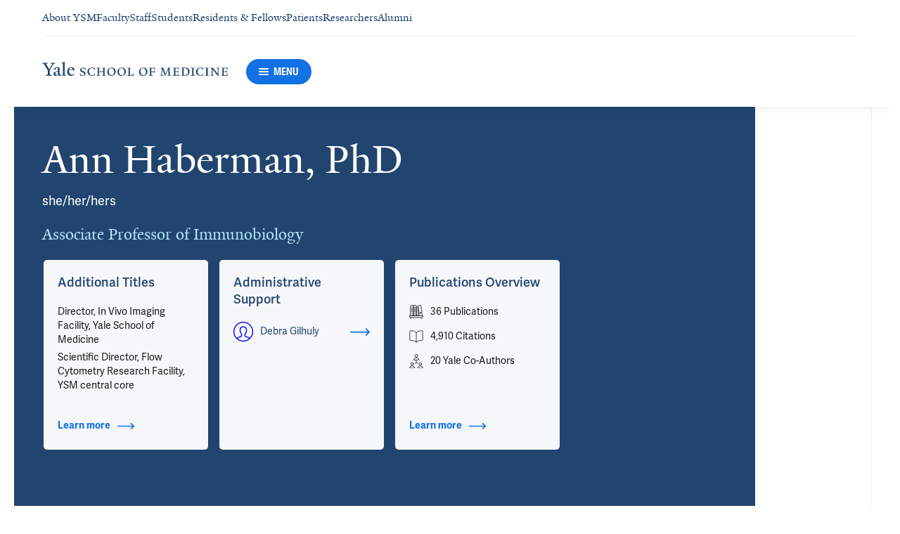

--- FILE ---
content_type: text/html; charset=utf-8
request_url: https://medicine.yale.edu/profile/ann-haberman/
body_size: 88413
content:




<!DOCTYPE html>
<html lang="en">
<head itemscope itemtype="https://schema.org/SpeakableSpecification">
            <script src="https://assets.adobedtm.com/be4705422c6a/6365b56ecd77/launch-f9a39045ce43.min.js" async></script>

    <!-- Google Tag Manager -->
    <!-- End Google Tag Manager -->

    <meta charset="utf-8"/>
    <meta name="viewport" content="width=device-width, initial-scale=1.0"/>
    <meta http-equiv="X-UA-Compatible" content="IE=EDGE"/>
    <title>Ann Haberman, PhD | Yale School of Medicine</title>

    <link rel="preconnect" href="https://p.typekit.net">
    <link rel="dns-prefetch" href="https://p.typekit.net">
    <link rel="preconnect" href="https://use.typekit.net">
    <link rel="dns-prefetch" href="https://use.typekit.net">
    <link rel="preconnect" href="https://www.gstatic.com">
    <link rel="dns-prefetch" href="https://www.gstatic.com">

    <meta name="title" property="og:title" content="Ann Haberman, PhD" />
<meta itemprop="xpath" content="/html/head/meta[@property='og:title']/@content" />

    <meta name="description" property="og:description" content="Ph.D., University of Pennsylvania (1992)" />
<meta itemprop="xpath" content="/html/head/meta[@name='description']/@content" />



    
    
    

    <meta property="og:url" content="https://medicine.yale.edu/profile/ann-haberman/" />

    <meta name="site-name" property="og:site_name" content="Yale School of Medicine" />

    <meta property="og:type" content="website" />

    <meta property="og:title" content="Ann Haberman, PhD" />

    <meta property="og:description" content="Ph.D., University of Pennsylvania (1992)" />


    
    

    
    

    <meta name="twitter:card" content="summary" />

    
    
    <meta name="twitter:image:alt" content="AnnHabermanProfile" />


        <meta property="og:image" content="https://ysm-res.cloudinary.com/image/upload/c_limit,f_auto,h_630,q_auto,w_1200/v1/yms/prod/4e2823b7-c894-4b86-abff-6c9de939cb1b" />

        <meta property="og:image:secure_url" content="https://ysm-res.cloudinary.com/image/upload/c_limit,f_auto,h_630,q_auto,w_1200/v1/yms/prod/4e2823b7-c894-4b86-abff-6c9de939cb1b" />

        <meta property="og:image:width" content="1200" />

        <meta property="og:image:height" content="630" />


    <meta property="fb:app_id" content="604142276782606" />


    <link rel="canonical" href="https://medicine.yale.edu/profile/ann-haberman/">

    <link rel="apple-touch-icon" sizes="180x180" href="https://cdn1.medicine.yale.edu/icons/ysm/apple-touch-icon.png">
    <link rel="icon" type="image/png" href="https://cdn1.medicine.yale.edu/icons/ysm/favicon-32x32.png" sizes="32x32">
    <link rel="icon" type="image/png" href="https://cdn1.medicine.yale.edu/icons/ysm/favicon-16x16.png" sizes="16x16">
    <link rel="manifest" href="https://cdn1.medicine.yale.edu/web-manifests/ysm/site.webmanifest">
    <link rel="shortcut icon" type="image/x-icon" href="https://cdn1.medicine.yale.edu/icons/ysm/favicon.ico"/>
    <meta name="msapplication-TileColor" content="#1271e3">
    <meta name="msapplication-config" content="https://cdn1.medicine.yale.edu/browser-configs/ysm/browserconfig.xml">
    <meta name="theme-color" content="#ffffff">

    <link rel="preload" href="https://cdn1.medicine.yale.edu/build/yalenew-italic-webfront.woff2" as="font" crossorigin>
    <link rel="preload" href="https://cdn1.medicine.yale.edu/build/yalenew-roman-webfont.woff2" as="font" crossorigin>
    <link rel="preload" href="https://use.typekit.net/eqf4dwf.css" as="style" crossorigin>

    <link data-chunk="main" rel="stylesheet" href="https://cdn1.medicine.yale.edu/build/main.907d39fbfa5ab74dae6b.css" crossorigin="anonymous" />
<link data-chunk="modules-profile-components-profile-details-ProfileDetails" rel="stylesheet" href="https://cdn1.medicine.yale.edu/build/4098.519e090d007d9af62d86.css" crossorigin="anonymous" />
<link data-chunk="modules-profile-components-profile-details-ProfileDetails" rel="stylesheet" href="https://cdn1.medicine.yale.edu/build/2977.ad2bb25f9ff2d919a316.css" crossorigin="anonymous" />
<link data-chunk="modules-profile-components-profile-details-ProfileDetails" rel="stylesheet" href="https://cdn1.medicine.yale.edu/build/5436.03673d36bc21f3621aa0.css" crossorigin="anonymous" />
<link data-chunk="modules-profile-components-profile-details-ProfileDetails" rel="stylesheet" href="https://cdn1.medicine.yale.edu/build/115.d478683c440a5bf6ee62.css" crossorigin="anonymous" />
<link data-chunk="modules-profile-components-profile-details-ProfileDetails" rel="stylesheet" href="https://cdn1.medicine.yale.edu/build/2944.39460b9b4c80b3748eaf.css" crossorigin="anonymous" />
<link data-chunk="modules-footer-components-Footer" rel="stylesheet" href="https://cdn1.medicine.yale.edu/build/3053.9d94d1be74c8b8d74e36.css" crossorigin="anonymous" />

    <link data-chunk="modules-footer-components-Footer" rel="preload" as="style" href="https://cdn1.medicine.yale.edu/build/3053.9d94d1be74c8b8d74e36.css" crossorigin="anonymous" />
<link data-chunk="modules-profile-components-profile-details-ProfileDetails" rel="preload" as="style" href="https://cdn1.medicine.yale.edu/build/2944.39460b9b4c80b3748eaf.css" crossorigin="anonymous" />
<link data-chunk="modules-profile-components-profile-details-ProfileDetails" rel="preload" as="style" href="https://cdn1.medicine.yale.edu/build/115.d478683c440a5bf6ee62.css" crossorigin="anonymous" />
<link data-chunk="modules-profile-components-profile-details-ProfileDetails" rel="preload" as="style" href="https://cdn1.medicine.yale.edu/build/5436.03673d36bc21f3621aa0.css" crossorigin="anonymous" />
<link data-chunk="modules-profile-components-profile-details-ProfileDetails" rel="preload" as="style" href="https://cdn1.medicine.yale.edu/build/2977.ad2bb25f9ff2d919a316.css" crossorigin="anonymous" />
<link data-chunk="modules-profile-components-profile-details-ProfileDetails" rel="preload" as="style" href="https://cdn1.medicine.yale.edu/build/4098.519e090d007d9af62d86.css" crossorigin="anonymous" />
<link data-chunk="main" rel="preload" as="style" href="https://cdn1.medicine.yale.edu/build/main.907d39fbfa5ab74dae6b.css" crossorigin="anonymous" />
<link data-chunk="main" rel="preload" as="script" href="https://cdn1.medicine.yale.edu/build/main.es2015.dfa5aecab8fbf1932152.js" crossorigin="anonymous" />
<link data-chunk="modules-profile-components-profile-details-ProfileDetails" rel="preload" as="script" href="https://cdn1.medicine.yale.edu/build/7011.es2015.fa8769cabe2bdf33637b.js" crossorigin="anonymous" />
<link data-chunk="modules-profile-components-profile-details-ProfileDetails" rel="preload" as="script" href="https://cdn1.medicine.yale.edu/build/1514.es2015.79d733912b018318aafb.js" crossorigin="anonymous" />
<link data-chunk="modules-profile-components-profile-details-ProfileDetails" rel="preload" as="script" href="https://cdn1.medicine.yale.edu/build/2561.es2015.001b7c8716509bb0275e.js" crossorigin="anonymous" />
<link data-chunk="modules-profile-components-profile-details-ProfileDetails" rel="preload" as="script" href="https://cdn1.medicine.yale.edu/build/4098.es2015.9e0d35381579dc29a84f.js" crossorigin="anonymous" />
<link data-chunk="modules-profile-components-profile-details-ProfileDetails" rel="preload" as="script" href="https://cdn1.medicine.yale.edu/build/2827.es2015.5a725a4f172cb57a081b.js" crossorigin="anonymous" />
<link data-chunk="modules-profile-components-profile-details-ProfileDetails" rel="preload" as="script" href="https://cdn1.medicine.yale.edu/build/7925.es2015.f5a19f566463bf60257a.js" crossorigin="anonymous" />
<link data-chunk="modules-profile-components-profile-details-ProfileDetails" rel="preload" as="script" href="https://cdn1.medicine.yale.edu/build/2680.es2015.f2df621f2f2c78b379c1.js" crossorigin="anonymous" />
<link data-chunk="modules-profile-components-profile-details-ProfileDetails" rel="preload" as="script" href="https://cdn1.medicine.yale.edu/build/2977.es2015.86efad1d2bde8db32c47.js" crossorigin="anonymous" />
<link data-chunk="modules-profile-components-profile-details-ProfileDetails" rel="preload" as="script" href="https://cdn1.medicine.yale.edu/build/5436.es2015.37da388f40e19e0f6ca3.js" crossorigin="anonymous" />
<link data-chunk="modules-profile-components-profile-details-ProfileDetails" rel="preload" as="script" href="https://cdn1.medicine.yale.edu/build/1087.es2015.29f39b22c70bfa07670c.js" crossorigin="anonymous" />
<link data-chunk="modules-profile-components-profile-details-ProfileDetails" rel="preload" as="script" href="https://cdn1.medicine.yale.edu/build/9206.es2015.a53004c6e2023f5c4408.js" crossorigin="anonymous" />
<link data-chunk="modules-profile-components-profile-details-ProfileDetails" rel="preload" as="script" href="https://cdn1.medicine.yale.edu/build/6633.es2015.0faea749b69d0099f91f.js" crossorigin="anonymous" />
<link data-chunk="modules-profile-components-profile-details-ProfileDetails" rel="preload" as="script" href="https://cdn1.medicine.yale.edu/build/7589.es2015.9b07fc9805f7ac0a2a18.js" crossorigin="anonymous" />
<link data-chunk="modules-profile-components-profile-details-ProfileDetails" rel="preload" as="script" href="https://cdn1.medicine.yale.edu/build/2944.es2015.049b88f789280205706f.js" crossorigin="anonymous" />
<link data-chunk="modules-footer-components-Footer" rel="preload" as="script" href="https://cdn1.medicine.yale.edu/build/3053.es2015.94f247814d7073bd03dd.js" crossorigin="anonymous" />



        <script data-schema="ProfilePage" type="application/ld+json">
            {"@type":"ProfilePage","mainEntity":{"@type":"Person","name":"Ann Haberman","description":"Ph.D., University of Pennsylvania (1992)","url":"https://medicine.yale.edu/profile/ann-haberman/","email":"ann.haberman@yale.edu","telephone":"+12037857349","image":{"@type":"ImageObject","url":"https://ysm-res.cloudinary.com/image/upload/c_limit,f_auto,h_630,q_auto,w_1200/v1/yms/prod/4e2823b7-c894-4b86-abff-6c9de939cb1b","description":"AnnHabermanProfile","height":1200,"width":630,"@context":"https://schema.org"},"address":[{"@type":"PostalAddress","addressCountry":"United States","addressLocality":"New Haven","addressRegion":"CT","postalCode":"06525","streetAddress":"1 Gilbert Street, TAC Bldg S530","@context":"https://schema.org"}],"workLocation":[{"@type":"Place","name":"The Anlyan Center","address":{"@type":"PostalAddress","addressCountry":"United States","addressLocality":"New Haven","addressRegion":"CT","postalCode":"06519","streetAddress":"300 Cedar Street, Ste S530","@context":"https://schema.org"},"@context":"https://schema.org"},{"@type":"Place","name":"The Anlyan Center","address":{"@type":"PostalAddress","addressCountry":"United States","addressLocality":"New Haven","addressRegion":"CT","postalCode":"06519","streetAddress":"300 Cedar Street, Ste Room S541 B","@context":"https://schema.org"},"@context":"https://schema.org"}],"honorificSuffix":["PhD"],"award":[],"jobTitle":["Associate Professor of Immunobiology"],"affiliation":[{"@type":"Organization","name":"Cancer Immunology","url":"https://medicine.yale.edu/cancer/research/programs/immunology/","@context":"https://schema.org"},{"@type":"Organization","name":"Flow Cytometry Facility","url":"https://research.yale.edu/cores/flowcore","@context":"https://schema.org"},{"@type":"Organization","name":"Human and Translational Immunology Program","url":"https://medicine.yale.edu/immuno/hti/","@context":"https://schema.org"},{"@type":"Organization","name":"Immunobiology","url":"https://medicine.yale.edu/immuno/","@context":"https://schema.org"},{"@type":"Organization","name":"Immunology","url":"https://medicine.yale.edu/bbs/tracks/immunology/","@context":"https://schema.org"},{"@type":"Organization","name":"Laboratory Medicine","url":"https://medicine.yale.edu/labmed/","@context":"https://schema.org"},{"@type":"Organization","name":"Rheumatic Diseases Research Core","@context":"https://schema.org"},{"@type":"Organization","name":"Yale Cancer Center","url":"https://medicine.yale.edu/cancer/","@context":"https://schema.org"},{"@type":"Organization","name":"Yale Combined Program in the Biological and Biomedical Sciences (BBS)","url":"https://medicine.yale.edu/bbs/","@context":"https://schema.org"},{"@type":"Organization","name":"Yale Ventures","url":"https://ventures.yale.edu/","@context":"https://schema.org"}],"alumniOf":[{"@type":"Organization","name":"University of Pennsylvania, Immunology (1992)","@context":"https://schema.org"}],"sameAs":[],"updatedDate":"2025-03-31T00:00:00.0000000Z","@context":"https://schema.org"},"@context":"https://schema.org"}
        </script>
        <script data-schema="MedicalScholarlyArticle" type="application/ld+json">
            {"@type":"MedicalScholarlyArticle","publicationType":"Journal Article","inLanguage":"en-US","headline":"Author Correction: Tissue-scale coordination of cellular behaviour promotes epidermal wound repair in live mic","url":"https://pubmed.ncbi.nlm.nih.gov/41214304","author":[{"@type":"Person","name":"Ann Haberman","description":"Ph.D., University of Pennsylvania (1992)","url":"https://medicine.yale.edu/profile/ann-haberman/","email":"ann.haberman@yale.edu","telephone":"+12037857349","image":{"@type":"ImageObject","url":"https://ysm-res.cloudinary.com/image/upload/c_limit,f_auto,h_630,q_auto,w_1200/v1/yms/prod/4e2823b7-c894-4b86-abff-6c9de939cb1b","description":"AnnHabermanProfile","height":1200,"width":630,"@context":"https://schema.org"},"address":[{"@type":"PostalAddress","addressCountry":"United States","addressLocality":"New Haven","addressRegion":"CT","postalCode":"06525","streetAddress":"1 Gilbert Street, TAC Bldg S530","@context":"https://schema.org"}],"workLocation":[{"@type":"Place","name":"The Anlyan Center","address":{"@type":"PostalAddress","addressCountry":"United States","addressLocality":"New Haven","addressRegion":"CT","postalCode":"06519","streetAddress":"300 Cedar Street, Ste S530","@context":"https://schema.org"},"@context":"https://schema.org"},{"@type":"Place","name":"The Anlyan Center","address":{"@type":"PostalAddress","addressCountry":"United States","addressLocality":"New Haven","addressRegion":"CT","postalCode":"06519","streetAddress":"300 Cedar Street, Ste Room S541 B","@context":"https://schema.org"},"@context":"https://schema.org"}],"honorificSuffix":["PhD"],"award":[],"jobTitle":["Associate Professor of Immunobiology"],"affiliation":[{"@type":"Organization","name":"Cancer Immunology","url":"https://medicine.yale.edu/cancer/research/programs/immunology/","@context":"https://schema.org"},{"@type":"Organization","name":"Flow Cytometry Facility","url":"https://research.yale.edu/cores/flowcore","@context":"https://schema.org"},{"@type":"Organization","name":"Human and Translational Immunology Program","url":"https://medicine.yale.edu/immuno/hti/","@context":"https://schema.org"},{"@type":"Organization","name":"Immunobiology","url":"https://medicine.yale.edu/immuno/","@context":"https://schema.org"},{"@type":"Organization","name":"Immunology","url":"https://medicine.yale.edu/bbs/tracks/immunology/","@context":"https://schema.org"},{"@type":"Organization","name":"Laboratory Medicine","url":"https://medicine.yale.edu/labmed/","@context":"https://schema.org"},{"@type":"Organization","name":"Rheumatic Diseases Research Core","@context":"https://schema.org"},{"@type":"Organization","name":"Yale Cancer Center","url":"https://medicine.yale.edu/cancer/","@context":"https://schema.org"},{"@type":"Organization","name":"Yale Combined Program in the Biological and Biomedical Sciences (BBS)","url":"https://medicine.yale.edu/bbs/","@context":"https://schema.org"},{"@type":"Organization","name":"Yale Ventures","url":"https://ventures.yale.edu/","@context":"https://schema.org"}],"alumniOf":[{"@type":"Organization","name":"University of Pennsylvania, Immunology (1992)","@context":"https://schema.org"}],"sameAs":[],"updatedDate":"2025-03-31T00:00:00.0000000Z","@context":"https://schema.org"}],"description":"Park S, Gonzalez D, Guirao B, Boucher J, Cockburn K, Marsh E, Mesa K, Brown S, Rompolas P, <strong data-id=\"66649\">Haberman A</strong>, Bellaïche Y, <span data-id=\"66922\">Greco V</span>. <span data-type=\"title\">Author Correction: Tissue-scale coordination of cellular behaviour promotes epidermal wound repair in live mice</span>. Nature Cell Biology 2025, 1-1. <a href=\"https://pubmed.ncbi.nlm.nih.gov/41214304\" target=\"_blank\">PMID: 41214304</a>, <a href=\"https://doi.org/10.1038/s41556-025-01825-4\" target=\"_blank\">DOI: 10.1038/s41556-025-01825-4</a>.","@context":"https://schema.org"}
        </script>
        <script data-schema="MedicalScholarlyArticle" type="application/ld+json">
            {"@type":"MedicalScholarlyArticle","publicationType":"Journal Article","inLanguage":"en-US","headline":"Prior Influenza Infection Mitigates SARS-CoV-2 Disease in Syrian Hamsters","url":"https://pubmed.ncbi.nlm.nih.gov/38400021","author":[{"@type":"Person","name":"Ann Haberman","description":"Ph.D., University of Pennsylvania (1992)","url":"https://medicine.yale.edu/profile/ann-haberman/","email":"ann.haberman@yale.edu","telephone":"+12037857349","image":{"@type":"ImageObject","url":"https://ysm-res.cloudinary.com/image/upload/c_limit,f_auto,h_630,q_auto,w_1200/v1/yms/prod/4e2823b7-c894-4b86-abff-6c9de939cb1b","description":"AnnHabermanProfile","height":1200,"width":630,"@context":"https://schema.org"},"address":[{"@type":"PostalAddress","addressCountry":"United States","addressLocality":"New Haven","addressRegion":"CT","postalCode":"06525","streetAddress":"1 Gilbert Street, TAC Bldg S530","@context":"https://schema.org"}],"workLocation":[{"@type":"Place","name":"The Anlyan Center","address":{"@type":"PostalAddress","addressCountry":"United States","addressLocality":"New Haven","addressRegion":"CT","postalCode":"06519","streetAddress":"300 Cedar Street, Ste S530","@context":"https://schema.org"},"@context":"https://schema.org"},{"@type":"Place","name":"The Anlyan Center","address":{"@type":"PostalAddress","addressCountry":"United States","addressLocality":"New Haven","addressRegion":"CT","postalCode":"06519","streetAddress":"300 Cedar Street, Ste Room S541 B","@context":"https://schema.org"},"@context":"https://schema.org"}],"honorificSuffix":["PhD"],"award":[],"jobTitle":["Associate Professor of Immunobiology"],"affiliation":[{"@type":"Organization","name":"Cancer Immunology","url":"https://medicine.yale.edu/cancer/research/programs/immunology/","@context":"https://schema.org"},{"@type":"Organization","name":"Flow Cytometry Facility","url":"https://research.yale.edu/cores/flowcore","@context":"https://schema.org"},{"@type":"Organization","name":"Human and Translational Immunology Program","url":"https://medicine.yale.edu/immuno/hti/","@context":"https://schema.org"},{"@type":"Organization","name":"Immunobiology","url":"https://medicine.yale.edu/immuno/","@context":"https://schema.org"},{"@type":"Organization","name":"Immunology","url":"https://medicine.yale.edu/bbs/tracks/immunology/","@context":"https://schema.org"},{"@type":"Organization","name":"Laboratory Medicine","url":"https://medicine.yale.edu/labmed/","@context":"https://schema.org"},{"@type":"Organization","name":"Rheumatic Diseases Research Core","@context":"https://schema.org"},{"@type":"Organization","name":"Yale Cancer Center","url":"https://medicine.yale.edu/cancer/","@context":"https://schema.org"},{"@type":"Organization","name":"Yale Combined Program in the Biological and Biomedical Sciences (BBS)","url":"https://medicine.yale.edu/bbs/","@context":"https://schema.org"},{"@type":"Organization","name":"Yale Ventures","url":"https://ventures.yale.edu/","@context":"https://schema.org"}],"alumniOf":[{"@type":"Organization","name":"University of Pennsylvania, Immunology (1992)","@context":"https://schema.org"}],"sameAs":[],"updatedDate":"2025-03-31T00:00:00.0000000Z","@context":"https://schema.org"}],"description":"<span data-id=\"105972\">Di Pietro C</span>, <strong data-id=\"66649\">Haberman A</strong>, <span data-id=\"64924\">Lindenbach B</span>, <span data-id=\"61238\">Smith P</span>, <span data-id=\"67621\">Bruscia E</span>, <span data-id=\"68269\">Allore H</span>, <span data-id=\"60508\">Vander Wyk B</span>, Tyagi A, <span data-id=\"58810\">Zeiss C</span>. <span data-type=\"title\">Prior Influenza Infection Mitigates SARS-CoV-2 Disease in Syrian Hamsters</span>. Viruses 2024, 16: 246. <a href=\"https://pubmed.ncbi.nlm.nih.gov/38400021\" target=\"_blank\">PMID: 38400021</a>, <a href=\"https://www.ncbi.nlm.nih.gov/pmc/articles/PMC10891789\" target=\"_blank\">PMCID: PMC10891789</a>, <a href=\"https://doi.org/10.3390/v16020246\" target=\"_blank\">DOI: 10.3390/v16020246</a>.","@context":"https://schema.org"}
        </script>
        <script data-schema="MedicalScholarlyArticle" type="application/ld+json">
            {"@type":"MedicalScholarlyArticle","publicationType":"Journal Article","inLanguage":"en-US","headline":"Intracellular calcium links milk stasis to lysosome-dependent cell death during early mammary gland involution","url":"https://pubmed.ncbi.nlm.nih.gov/38212474","author":[{"@type":"Person","name":"Ann Haberman","description":"Ph.D., University of Pennsylvania (1992)","url":"https://medicine.yale.edu/profile/ann-haberman/","email":"ann.haberman@yale.edu","telephone":"+12037857349","image":{"@type":"ImageObject","url":"https://ysm-res.cloudinary.com/image/upload/c_limit,f_auto,h_630,q_auto,w_1200/v1/yms/prod/4e2823b7-c894-4b86-abff-6c9de939cb1b","description":"AnnHabermanProfile","height":1200,"width":630,"@context":"https://schema.org"},"address":[{"@type":"PostalAddress","addressCountry":"United States","addressLocality":"New Haven","addressRegion":"CT","postalCode":"06525","streetAddress":"1 Gilbert Street, TAC Bldg S530","@context":"https://schema.org"}],"workLocation":[{"@type":"Place","name":"The Anlyan Center","address":{"@type":"PostalAddress","addressCountry":"United States","addressLocality":"New Haven","addressRegion":"CT","postalCode":"06519","streetAddress":"300 Cedar Street, Ste S530","@context":"https://schema.org"},"@context":"https://schema.org"},{"@type":"Place","name":"The Anlyan Center","address":{"@type":"PostalAddress","addressCountry":"United States","addressLocality":"New Haven","addressRegion":"CT","postalCode":"06519","streetAddress":"300 Cedar Street, Ste Room S541 B","@context":"https://schema.org"},"@context":"https://schema.org"}],"honorificSuffix":["PhD"],"award":[],"jobTitle":["Associate Professor of Immunobiology"],"affiliation":[{"@type":"Organization","name":"Cancer Immunology","url":"https://medicine.yale.edu/cancer/research/programs/immunology/","@context":"https://schema.org"},{"@type":"Organization","name":"Flow Cytometry Facility","url":"https://research.yale.edu/cores/flowcore","@context":"https://schema.org"},{"@type":"Organization","name":"Human and Translational Immunology Program","url":"https://medicine.yale.edu/immuno/hti/","@context":"https://schema.org"},{"@type":"Organization","name":"Immunobiology","url":"https://medicine.yale.edu/immuno/","@context":"https://schema.org"},{"@type":"Organization","name":"Immunology","url":"https://medicine.yale.edu/bbs/tracks/immunology/","@context":"https://schema.org"},{"@type":"Organization","name":"Laboratory Medicine","url":"https://medicine.yale.edu/labmed/","@context":"https://schema.org"},{"@type":"Organization","name":"Rheumatic Diseases Research Core","@context":"https://schema.org"},{"@type":"Organization","name":"Yale Cancer Center","url":"https://medicine.yale.edu/cancer/","@context":"https://schema.org"},{"@type":"Organization","name":"Yale Combined Program in the Biological and Biomedical Sciences (BBS)","url":"https://medicine.yale.edu/bbs/","@context":"https://schema.org"},{"@type":"Organization","name":"Yale Ventures","url":"https://ventures.yale.edu/","@context":"https://schema.org"}],"alumniOf":[{"@type":"Organization","name":"University of Pennsylvania, Immunology (1992)","@context":"https://schema.org"}],"sameAs":[],"updatedDate":"2025-03-31T00:00:00.0000000Z","@context":"https://schema.org"}],"description":"<span data-id=\"77635\">Jeong J</span>, Lee J, Talaia G, Kim W, Song J, Hong J, Yoo K, Gonzalez D, <span data-id=\"106706\">Athonvarangkul D</span>, <span data-id=\"120267\">Shin J</span>, Dann P, <strong data-id=\"66649\">Haberman A</strong>, Kim L, <span data-id=\"67697\">Ferguson S</span>, Choi J, <span data-id=\"59969\">Wysolmerski J</span>. <span data-type=\"title\">Intracellular calcium links milk stasis to lysosome-dependent cell death during early mammary gland involution</span>. Cellular And Molecular Life Sciences 2024, 81: 29. <a href=\"https://pubmed.ncbi.nlm.nih.gov/38212474\" target=\"_blank\">PMID: 38212474</a>, <a href=\"https://www.ncbi.nlm.nih.gov/pmc/articles/PMC10784359\" target=\"_blank\">PMCID: PMC10784359</a>, <a href=\"https://doi.org/10.1007/s00018-023-05044-8\" target=\"_blank\">DOI: 10.1007/s00018-023-05044-8</a>.","@context":"https://schema.org"}
        </script>
        <script data-schema="MedicalScholarlyArticle" type="application/ld+json">
            {"@type":"MedicalScholarlyArticle","publicationType":"Journal Article","inLanguage":"en-US","headline":"In vivo dynamics of T cells and their interactions with dendritic cells in mouse cutaneous graft-versus-host d","url":"https://pubmed.ncbi.nlm.nih.gov/31296496","author":[{"@type":"Person","name":"Ann Haberman","description":"Ph.D., University of Pennsylvania (1992)","url":"https://medicine.yale.edu/profile/ann-haberman/","email":"ann.haberman@yale.edu","telephone":"+12037857349","image":{"@type":"ImageObject","url":"https://ysm-res.cloudinary.com/image/upload/c_limit,f_auto,h_630,q_auto,w_1200/v1/yms/prod/4e2823b7-c894-4b86-abff-6c9de939cb1b","description":"AnnHabermanProfile","height":1200,"width":630,"@context":"https://schema.org"},"address":[{"@type":"PostalAddress","addressCountry":"United States","addressLocality":"New Haven","addressRegion":"CT","postalCode":"06525","streetAddress":"1 Gilbert Street, TAC Bldg S530","@context":"https://schema.org"}],"workLocation":[{"@type":"Place","name":"The Anlyan Center","address":{"@type":"PostalAddress","addressCountry":"United States","addressLocality":"New Haven","addressRegion":"CT","postalCode":"06519","streetAddress":"300 Cedar Street, Ste S530","@context":"https://schema.org"},"@context":"https://schema.org"},{"@type":"Place","name":"The Anlyan Center","address":{"@type":"PostalAddress","addressCountry":"United States","addressLocality":"New Haven","addressRegion":"CT","postalCode":"06519","streetAddress":"300 Cedar Street, Ste Room S541 B","@context":"https://schema.org"},"@context":"https://schema.org"}],"honorificSuffix":["PhD"],"award":[],"jobTitle":["Associate Professor of Immunobiology"],"affiliation":[{"@type":"Organization","name":"Cancer Immunology","url":"https://medicine.yale.edu/cancer/research/programs/immunology/","@context":"https://schema.org"},{"@type":"Organization","name":"Flow Cytometry Facility","url":"https://research.yale.edu/cores/flowcore","@context":"https://schema.org"},{"@type":"Organization","name":"Human and Translational Immunology Program","url":"https://medicine.yale.edu/immuno/hti/","@context":"https://schema.org"},{"@type":"Organization","name":"Immunobiology","url":"https://medicine.yale.edu/immuno/","@context":"https://schema.org"},{"@type":"Organization","name":"Immunology","url":"https://medicine.yale.edu/bbs/tracks/immunology/","@context":"https://schema.org"},{"@type":"Organization","name":"Laboratory Medicine","url":"https://medicine.yale.edu/labmed/","@context":"https://schema.org"},{"@type":"Organization","name":"Rheumatic Diseases Research Core","@context":"https://schema.org"},{"@type":"Organization","name":"Yale Cancer Center","url":"https://medicine.yale.edu/cancer/","@context":"https://schema.org"},{"@type":"Organization","name":"Yale Combined Program in the Biological and Biomedical Sciences (BBS)","url":"https://medicine.yale.edu/bbs/","@context":"https://schema.org"},{"@type":"Organization","name":"Yale Ventures","url":"https://ventures.yale.edu/","@context":"https://schema.org"}],"alumniOf":[{"@type":"Organization","name":"University of Pennsylvania, Immunology (1992)","@context":"https://schema.org"}],"sameAs":[],"updatedDate":"2025-03-31T00:00:00.0000000Z","@context":"https://schema.org"}],"description":"Morin-Zorman S, Wysocki C, Zhu J, Li H, Zorman S, Matte-Martone C, Kisanga E, <span data-id=\"63389\">McNiff J</span>, <span data-id=\"66188\">Jain D</span>, Gonzalez D, Rothstein DM, Lakkis FG, <strong data-id=\"66649\">Haberman A</strong>, Shlomchik WD. <span data-type=\"title\">In vivo dynamics of T cells and their interactions with dendritic cells in mouse cutaneous graft-versus-host disease</span>. Blood Advances 2019, 3: 2082-2092. <a href=\"https://pubmed.ncbi.nlm.nih.gov/31296496\" target=\"_blank\">PMID: 31296496</a>, <a href=\"https://www.ncbi.nlm.nih.gov/pmc/articles/PMC6650737\" target=\"_blank\">PMCID: PMC6650737</a>, <a href=\"https://doi.org/10.1182/bloodadvances.2019000227\" target=\"_blank\">DOI: 10.1182/bloodadvances.2019000227</a>.","@context":"https://schema.org"}
        </script>
        <script data-schema="MedicalScholarlyArticle" type="application/ld+json">
            {"@type":"MedicalScholarlyArticle","publicationType":"Journal Article","inLanguage":"en-US","headline":"Germinal center B cell initiation, GC maturation, and the coevolution of its stromal cell niches","url":"https://pubmed.ncbi.nlm.nih.gov/30874342","author":[{"@type":"Person","name":"Ann Haberman","description":"Ph.D., University of Pennsylvania (1992)","url":"https://medicine.yale.edu/profile/ann-haberman/","email":"ann.haberman@yale.edu","telephone":"+12037857349","image":{"@type":"ImageObject","url":"https://ysm-res.cloudinary.com/image/upload/c_limit,f_auto,h_630,q_auto,w_1200/v1/yms/prod/4e2823b7-c894-4b86-abff-6c9de939cb1b","description":"AnnHabermanProfile","height":1200,"width":630,"@context":"https://schema.org"},"address":[{"@type":"PostalAddress","addressCountry":"United States","addressLocality":"New Haven","addressRegion":"CT","postalCode":"06525","streetAddress":"1 Gilbert Street, TAC Bldg S530","@context":"https://schema.org"}],"workLocation":[{"@type":"Place","name":"The Anlyan Center","address":{"@type":"PostalAddress","addressCountry":"United States","addressLocality":"New Haven","addressRegion":"CT","postalCode":"06519","streetAddress":"300 Cedar Street, Ste S530","@context":"https://schema.org"},"@context":"https://schema.org"},{"@type":"Place","name":"The Anlyan Center","address":{"@type":"PostalAddress","addressCountry":"United States","addressLocality":"New Haven","addressRegion":"CT","postalCode":"06519","streetAddress":"300 Cedar Street, Ste Room S541 B","@context":"https://schema.org"},"@context":"https://schema.org"}],"honorificSuffix":["PhD"],"award":[],"jobTitle":["Associate Professor of Immunobiology"],"affiliation":[{"@type":"Organization","name":"Cancer Immunology","url":"https://medicine.yale.edu/cancer/research/programs/immunology/","@context":"https://schema.org"},{"@type":"Organization","name":"Flow Cytometry Facility","url":"https://research.yale.edu/cores/flowcore","@context":"https://schema.org"},{"@type":"Organization","name":"Human and Translational Immunology Program","url":"https://medicine.yale.edu/immuno/hti/","@context":"https://schema.org"},{"@type":"Organization","name":"Immunobiology","url":"https://medicine.yale.edu/immuno/","@context":"https://schema.org"},{"@type":"Organization","name":"Immunology","url":"https://medicine.yale.edu/bbs/tracks/immunology/","@context":"https://schema.org"},{"@type":"Organization","name":"Laboratory Medicine","url":"https://medicine.yale.edu/labmed/","@context":"https://schema.org"},{"@type":"Organization","name":"Rheumatic Diseases Research Core","@context":"https://schema.org"},{"@type":"Organization","name":"Yale Cancer Center","url":"https://medicine.yale.edu/cancer/","@context":"https://schema.org"},{"@type":"Organization","name":"Yale Combined Program in the Biological and Biomedical Sciences (BBS)","url":"https://medicine.yale.edu/bbs/","@context":"https://schema.org"},{"@type":"Organization","name":"Yale Ventures","url":"https://ventures.yale.edu/","@context":"https://schema.org"}],"alumniOf":[{"@type":"Organization","name":"University of Pennsylvania, Immunology (1992)","@context":"https://schema.org"}],"sameAs":[],"updatedDate":"2025-03-31T00:00:00.0000000Z","@context":"https://schema.org"}],"description":"<strong data-id=\"66649\">Haberman AM</strong>, Gonzalez DG, Wong P, Zhang T, Kerfoot SM. <span data-type=\"title\">Germinal center B cell initiation, GC maturation, and the coevolution of its stromal cell niches</span>. Immunological Reviews 2019, 288: 10-27. <a href=\"https://pubmed.ncbi.nlm.nih.gov/30874342\" target=\"_blank\">PMID: 30874342</a>, <a href=\"https://www.ncbi.nlm.nih.gov/pmc/articles/PMC10234181\" target=\"_blank\">PMCID: PMC10234181</a>, <a href=\"https://doi.org/10.1111/imr.12731\" target=\"_blank\">DOI: 10.1111/imr.12731</a>.","@context":"https://schema.org"}
        </script>
        <script data-schema="MedicalScholarlyArticle" type="application/ld+json">
            {"@type":"MedicalScholarlyArticle","publicationType":"Journal Article","inLanguage":"en-US","headline":"Nonredundant Roles of IL-21 and IL-4 in the Phased Initiation of Germinal Center B Cells and Subsequent Self-R","url":"https://pubmed.ncbi.nlm.nih.gov/30446568","author":[{"@type":"Person","name":"Ann Haberman","description":"Ph.D., University of Pennsylvania (1992)","url":"https://medicine.yale.edu/profile/ann-haberman/","email":"ann.haberman@yale.edu","telephone":"+12037857349","image":{"@type":"ImageObject","url":"https://ysm-res.cloudinary.com/image/upload/c_limit,f_auto,h_630,q_auto,w_1200/v1/yms/prod/4e2823b7-c894-4b86-abff-6c9de939cb1b","description":"AnnHabermanProfile","height":1200,"width":630,"@context":"https://schema.org"},"address":[{"@type":"PostalAddress","addressCountry":"United States","addressLocality":"New Haven","addressRegion":"CT","postalCode":"06525","streetAddress":"1 Gilbert Street, TAC Bldg S530","@context":"https://schema.org"}],"workLocation":[{"@type":"Place","name":"The Anlyan Center","address":{"@type":"PostalAddress","addressCountry":"United States","addressLocality":"New Haven","addressRegion":"CT","postalCode":"06519","streetAddress":"300 Cedar Street, Ste S530","@context":"https://schema.org"},"@context":"https://schema.org"},{"@type":"Place","name":"The Anlyan Center","address":{"@type":"PostalAddress","addressCountry":"United States","addressLocality":"New Haven","addressRegion":"CT","postalCode":"06519","streetAddress":"300 Cedar Street, Ste Room S541 B","@context":"https://schema.org"},"@context":"https://schema.org"}],"honorificSuffix":["PhD"],"award":[],"jobTitle":["Associate Professor of Immunobiology"],"affiliation":[{"@type":"Organization","name":"Cancer Immunology","url":"https://medicine.yale.edu/cancer/research/programs/immunology/","@context":"https://schema.org"},{"@type":"Organization","name":"Flow Cytometry Facility","url":"https://research.yale.edu/cores/flowcore","@context":"https://schema.org"},{"@type":"Organization","name":"Human and Translational Immunology Program","url":"https://medicine.yale.edu/immuno/hti/","@context":"https://schema.org"},{"@type":"Organization","name":"Immunobiology","url":"https://medicine.yale.edu/immuno/","@context":"https://schema.org"},{"@type":"Organization","name":"Immunology","url":"https://medicine.yale.edu/bbs/tracks/immunology/","@context":"https://schema.org"},{"@type":"Organization","name":"Laboratory Medicine","url":"https://medicine.yale.edu/labmed/","@context":"https://schema.org"},{"@type":"Organization","name":"Rheumatic Diseases Research Core","@context":"https://schema.org"},{"@type":"Organization","name":"Yale Cancer Center","url":"https://medicine.yale.edu/cancer/","@context":"https://schema.org"},{"@type":"Organization","name":"Yale Combined Program in the Biological and Biomedical Sciences (BBS)","url":"https://medicine.yale.edu/bbs/","@context":"https://schema.org"},{"@type":"Organization","name":"Yale Ventures","url":"https://ventures.yale.edu/","@context":"https://schema.org"}],"alumniOf":[{"@type":"Organization","name":"University of Pennsylvania, Immunology (1992)","@context":"https://schema.org"}],"sameAs":[],"updatedDate":"2025-03-31T00:00:00.0000000Z","@context":"https://schema.org"}],"description":"Gonzalez DG, Cote CM, Patel JR, Smith CB, Zhang Y, Nickerson KM, Zhang T, Kerfoot SM, <strong data-id=\"66649\">Haberman AM</strong>. <span data-type=\"title\">Nonredundant Roles of IL-21 and IL-4 in the Phased Initiation of Germinal Center B Cells and Subsequent Self-Renewal Transitions.</span> The Journal Of Immunology 2018, 201: 3569-3579. <a href=\"https://pubmed.ncbi.nlm.nih.gov/30446568\" target=\"_blank\">PMID: 30446568</a>, <a href=\"https://www.ncbi.nlm.nih.gov/pmc/articles/PMC6289626\" target=\"_blank\">PMCID: PMC6289626</a>, <a href=\"https://doi.org/10.4049/jimmunol.1500497\" target=\"_blank\">DOI: 10.4049/jimmunol.1500497</a>.","@context":"https://schema.org"}
        </script>
        <script data-schema="MedicalScholarlyArticle" type="application/ld+json">
            {"@type":"MedicalScholarlyArticle","publicationType":"Journal Article","inLanguage":"en-US","headline":"Histone demethylase LSD1 is required for germinal center formation and BCL6-driven lymphomagenesis","url":"https://pubmed.ncbi.nlm.nih.gov/30538335","author":[{"@type":"Person","name":"Ann Haberman","description":"Ph.D., University of Pennsylvania (1992)","url":"https://medicine.yale.edu/profile/ann-haberman/","email":"ann.haberman@yale.edu","telephone":"+12037857349","image":{"@type":"ImageObject","url":"https://ysm-res.cloudinary.com/image/upload/c_limit,f_auto,h_630,q_auto,w_1200/v1/yms/prod/4e2823b7-c894-4b86-abff-6c9de939cb1b","description":"AnnHabermanProfile","height":1200,"width":630,"@context":"https://schema.org"},"address":[{"@type":"PostalAddress","addressCountry":"United States","addressLocality":"New Haven","addressRegion":"CT","postalCode":"06525","streetAddress":"1 Gilbert Street, TAC Bldg S530","@context":"https://schema.org"}],"workLocation":[{"@type":"Place","name":"The Anlyan Center","address":{"@type":"PostalAddress","addressCountry":"United States","addressLocality":"New Haven","addressRegion":"CT","postalCode":"06519","streetAddress":"300 Cedar Street, Ste S530","@context":"https://schema.org"},"@context":"https://schema.org"},{"@type":"Place","name":"The Anlyan Center","address":{"@type":"PostalAddress","addressCountry":"United States","addressLocality":"New Haven","addressRegion":"CT","postalCode":"06519","streetAddress":"300 Cedar Street, Ste Room S541 B","@context":"https://schema.org"},"@context":"https://schema.org"}],"honorificSuffix":["PhD"],"award":[],"jobTitle":["Associate Professor of Immunobiology"],"affiliation":[{"@type":"Organization","name":"Cancer Immunology","url":"https://medicine.yale.edu/cancer/research/programs/immunology/","@context":"https://schema.org"},{"@type":"Organization","name":"Flow Cytometry Facility","url":"https://research.yale.edu/cores/flowcore","@context":"https://schema.org"},{"@type":"Organization","name":"Human and Translational Immunology Program","url":"https://medicine.yale.edu/immuno/hti/","@context":"https://schema.org"},{"@type":"Organization","name":"Immunobiology","url":"https://medicine.yale.edu/immuno/","@context":"https://schema.org"},{"@type":"Organization","name":"Immunology","url":"https://medicine.yale.edu/bbs/tracks/immunology/","@context":"https://schema.org"},{"@type":"Organization","name":"Laboratory Medicine","url":"https://medicine.yale.edu/labmed/","@context":"https://schema.org"},{"@type":"Organization","name":"Rheumatic Diseases Research Core","@context":"https://schema.org"},{"@type":"Organization","name":"Yale Cancer Center","url":"https://medicine.yale.edu/cancer/","@context":"https://schema.org"},{"@type":"Organization","name":"Yale Combined Program in the Biological and Biomedical Sciences (BBS)","url":"https://medicine.yale.edu/bbs/","@context":"https://schema.org"},{"@type":"Organization","name":"Yale Ventures","url":"https://ventures.yale.edu/","@context":"https://schema.org"}],"alumniOf":[{"@type":"Organization","name":"University of Pennsylvania, Immunology (1992)","@context":"https://schema.org"}],"sameAs":[],"updatedDate":"2025-03-31T00:00:00.0000000Z","@context":"https://schema.org"}],"description":"Hatzi K, Geng H, Doane AS, Meydan C, LaRiviere R, Cardenas M, Duy C, Shen H, Vidal MNC, Baslan T, Mohammad HP, Kruger RG, Shaknovich R, <strong data-id=\"66649\">Haberman AM</strong>, Inghirami G, Lowe SW, Melnick AM. <span data-type=\"title\">Histone demethylase LSD1 is required for germinal center formation and BCL6-driven lymphomagenesis</span>. Nature Immunology 2018, 20: 86-96. <a href=\"https://pubmed.ncbi.nlm.nih.gov/30538335\" target=\"_blank\">PMID: 30538335</a>, <a href=\"https://www.ncbi.nlm.nih.gov/pmc/articles/PMC6294324\" target=\"_blank\">PMCID: PMC6294324</a>, <a href=\"https://doi.org/10.1038/s41590-018-0273-1\" target=\"_blank\">DOI: 10.1038/s41590-018-0273-1</a>.","@context":"https://schema.org"}
        </script>
        <script data-schema="MedicalScholarlyArticle" type="application/ld+json">
            {"@type":"MedicalScholarlyArticle","publicationType":"Journal Article","inLanguage":"en-US","headline":"Germinal center B cell development has distinctly regulated stages completed by disengagement from T cell help","url":"https://pubmed.ncbi.nlm.nih.gov/28498098","author":[{"@type":"Person","name":"Ann Haberman","description":"Ph.D., University of Pennsylvania (1992)","url":"https://medicine.yale.edu/profile/ann-haberman/","email":"ann.haberman@yale.edu","telephone":"+12037857349","image":{"@type":"ImageObject","url":"https://ysm-res.cloudinary.com/image/upload/c_limit,f_auto,h_630,q_auto,w_1200/v1/yms/prod/4e2823b7-c894-4b86-abff-6c9de939cb1b","description":"AnnHabermanProfile","height":1200,"width":630,"@context":"https://schema.org"},"address":[{"@type":"PostalAddress","addressCountry":"United States","addressLocality":"New Haven","addressRegion":"CT","postalCode":"06525","streetAddress":"1 Gilbert Street, TAC Bldg S530","@context":"https://schema.org"}],"workLocation":[{"@type":"Place","name":"The Anlyan Center","address":{"@type":"PostalAddress","addressCountry":"United States","addressLocality":"New Haven","addressRegion":"CT","postalCode":"06519","streetAddress":"300 Cedar Street, Ste S530","@context":"https://schema.org"},"@context":"https://schema.org"},{"@type":"Place","name":"The Anlyan Center","address":{"@type":"PostalAddress","addressCountry":"United States","addressLocality":"New Haven","addressRegion":"CT","postalCode":"06519","streetAddress":"300 Cedar Street, Ste Room S541 B","@context":"https://schema.org"},"@context":"https://schema.org"}],"honorificSuffix":["PhD"],"award":[],"jobTitle":["Associate Professor of Immunobiology"],"affiliation":[{"@type":"Organization","name":"Cancer Immunology","url":"https://medicine.yale.edu/cancer/research/programs/immunology/","@context":"https://schema.org"},{"@type":"Organization","name":"Flow Cytometry Facility","url":"https://research.yale.edu/cores/flowcore","@context":"https://schema.org"},{"@type":"Organization","name":"Human and Translational Immunology Program","url":"https://medicine.yale.edu/immuno/hti/","@context":"https://schema.org"},{"@type":"Organization","name":"Immunobiology","url":"https://medicine.yale.edu/immuno/","@context":"https://schema.org"},{"@type":"Organization","name":"Immunology","url":"https://medicine.yale.edu/bbs/tracks/immunology/","@context":"https://schema.org"},{"@type":"Organization","name":"Laboratory Medicine","url":"https://medicine.yale.edu/labmed/","@context":"https://schema.org"},{"@type":"Organization","name":"Rheumatic Diseases Research Core","@context":"https://schema.org"},{"@type":"Organization","name":"Yale Cancer Center","url":"https://medicine.yale.edu/cancer/","@context":"https://schema.org"},{"@type":"Organization","name":"Yale Combined Program in the Biological and Biomedical Sciences (BBS)","url":"https://medicine.yale.edu/bbs/","@context":"https://schema.org"},{"@type":"Organization","name":"Yale Ventures","url":"https://ventures.yale.edu/","@context":"https://schema.org"}],"alumniOf":[{"@type":"Organization","name":"University of Pennsylvania, Immunology (1992)","@context":"https://schema.org"}],"sameAs":[],"updatedDate":"2025-03-31T00:00:00.0000000Z","@context":"https://schema.org"}],"description":"Zhang TT, Gonzalez DG, Cote CM, Kerfoot SM, Deng S, Cheng Y, Magari M, <strong data-id=\"66649\">Haberman AM</strong>. <span data-type=\"title\">Germinal center B cell development has distinctly regulated stages completed by disengagement from T cell help</span>. ELife 2017, 6: e19552. <a href=\"https://pubmed.ncbi.nlm.nih.gov/28498098\" target=\"_blank\">PMID: 28498098</a>, <a href=\"https://www.ncbi.nlm.nih.gov/pmc/articles/PMC5429091\" target=\"_blank\">PMCID: PMC5429091</a>, <a href=\"https://doi.org/10.7554/elife.19552\" target=\"_blank\">DOI: 10.7554/elife.19552</a>.","@context":"https://schema.org"}
        </script>
        <script data-schema="MedicalScholarlyArticle" type="application/ld+json">
            {"@type":"MedicalScholarlyArticle","publicationType":"Journal Article","inLanguage":"en-US","headline":"Tissue-scale coordination of cellular behaviour promotes epidermal wound repair in live mice","url":"https://pubmed.ncbi.nlm.nih.gov/28248302","author":[{"@type":"Person","name":"Ann Haberman","description":"Ph.D., University of Pennsylvania (1992)","url":"https://medicine.yale.edu/profile/ann-haberman/","email":"ann.haberman@yale.edu","telephone":"+12037857349","image":{"@type":"ImageObject","url":"https://ysm-res.cloudinary.com/image/upload/c_limit,f_auto,h_630,q_auto,w_1200/v1/yms/prod/4e2823b7-c894-4b86-abff-6c9de939cb1b","description":"AnnHabermanProfile","height":1200,"width":630,"@context":"https://schema.org"},"address":[{"@type":"PostalAddress","addressCountry":"United States","addressLocality":"New Haven","addressRegion":"CT","postalCode":"06525","streetAddress":"1 Gilbert Street, TAC Bldg S530","@context":"https://schema.org"}],"workLocation":[{"@type":"Place","name":"The Anlyan Center","address":{"@type":"PostalAddress","addressCountry":"United States","addressLocality":"New Haven","addressRegion":"CT","postalCode":"06519","streetAddress":"300 Cedar Street, Ste S530","@context":"https://schema.org"},"@context":"https://schema.org"},{"@type":"Place","name":"The Anlyan Center","address":{"@type":"PostalAddress","addressCountry":"United States","addressLocality":"New Haven","addressRegion":"CT","postalCode":"06519","streetAddress":"300 Cedar Street, Ste Room S541 B","@context":"https://schema.org"},"@context":"https://schema.org"}],"honorificSuffix":["PhD"],"award":[],"jobTitle":["Associate Professor of Immunobiology"],"affiliation":[{"@type":"Organization","name":"Cancer Immunology","url":"https://medicine.yale.edu/cancer/research/programs/immunology/","@context":"https://schema.org"},{"@type":"Organization","name":"Flow Cytometry Facility","url":"https://research.yale.edu/cores/flowcore","@context":"https://schema.org"},{"@type":"Organization","name":"Human and Translational Immunology Program","url":"https://medicine.yale.edu/immuno/hti/","@context":"https://schema.org"},{"@type":"Organization","name":"Immunobiology","url":"https://medicine.yale.edu/immuno/","@context":"https://schema.org"},{"@type":"Organization","name":"Immunology","url":"https://medicine.yale.edu/bbs/tracks/immunology/","@context":"https://schema.org"},{"@type":"Organization","name":"Laboratory Medicine","url":"https://medicine.yale.edu/labmed/","@context":"https://schema.org"},{"@type":"Organization","name":"Rheumatic Diseases Research Core","@context":"https://schema.org"},{"@type":"Organization","name":"Yale Cancer Center","url":"https://medicine.yale.edu/cancer/","@context":"https://schema.org"},{"@type":"Organization","name":"Yale Combined Program in the Biological and Biomedical Sciences (BBS)","url":"https://medicine.yale.edu/bbs/","@context":"https://schema.org"},{"@type":"Organization","name":"Yale Ventures","url":"https://ventures.yale.edu/","@context":"https://schema.org"}],"alumniOf":[{"@type":"Organization","name":"University of Pennsylvania, Immunology (1992)","@context":"https://schema.org"}],"sameAs":[],"updatedDate":"2025-03-31T00:00:00.0000000Z","@context":"https://schema.org"}],"description":"Park S, Gonzalez DG, Guirao B, Boucher JD, Cockburn K, Marsh ED, Mesa KR, Brown S, Rompolas P, <strong data-id=\"66649\">Haberman AM</strong>, Bellaïche Y, <span data-id=\"66922\">Greco V</span>. <span data-type=\"title\">Tissue-scale coordination of cellular behaviour promotes epidermal wound repair in live mice</span>. Nature Cell Biology 2017, 19: 155-163. <a href=\"https://pubmed.ncbi.nlm.nih.gov/28248302\" target=\"_blank\">PMID: 28248302</a>, <a href=\"https://www.ncbi.nlm.nih.gov/pmc/articles/PMC5581297\" target=\"_blank\">PMCID: PMC5581297</a>, <a href=\"https://doi.org/10.1038/ncb3472\" target=\"_blank\">DOI: 10.1038/ncb3472</a>.","@context":"https://schema.org"}
        </script>
        <script data-schema="MedicalScholarlyArticle" type="application/ld+json">
            {"@type":"MedicalScholarlyArticle","publicationType":"Journal Article","inLanguage":"en-US","headline":"Preclinical Advances with Multiphoton Microscopy in Live Imaging of Skin Cancers","url":"https://pubmed.ncbi.nlm.nih.gov/27847119","author":[{"@type":"Person","name":"Ann Haberman","description":"Ph.D., University of Pennsylvania (1992)","url":"https://medicine.yale.edu/profile/ann-haberman/","email":"ann.haberman@yale.edu","telephone":"+12037857349","image":{"@type":"ImageObject","url":"https://ysm-res.cloudinary.com/image/upload/c_limit,f_auto,h_630,q_auto,w_1200/v1/yms/prod/4e2823b7-c894-4b86-abff-6c9de939cb1b","description":"AnnHabermanProfile","height":1200,"width":630,"@context":"https://schema.org"},"address":[{"@type":"PostalAddress","addressCountry":"United States","addressLocality":"New Haven","addressRegion":"CT","postalCode":"06525","streetAddress":"1 Gilbert Street, TAC Bldg S530","@context":"https://schema.org"}],"workLocation":[{"@type":"Place","name":"The Anlyan Center","address":{"@type":"PostalAddress","addressCountry":"United States","addressLocality":"New Haven","addressRegion":"CT","postalCode":"06519","streetAddress":"300 Cedar Street, Ste S530","@context":"https://schema.org"},"@context":"https://schema.org"},{"@type":"Place","name":"The Anlyan Center","address":{"@type":"PostalAddress","addressCountry":"United States","addressLocality":"New Haven","addressRegion":"CT","postalCode":"06519","streetAddress":"300 Cedar Street, Ste Room S541 B","@context":"https://schema.org"},"@context":"https://schema.org"}],"honorificSuffix":["PhD"],"award":[],"jobTitle":["Associate Professor of Immunobiology"],"affiliation":[{"@type":"Organization","name":"Cancer Immunology","url":"https://medicine.yale.edu/cancer/research/programs/immunology/","@context":"https://schema.org"},{"@type":"Organization","name":"Flow Cytometry Facility","url":"https://research.yale.edu/cores/flowcore","@context":"https://schema.org"},{"@type":"Organization","name":"Human and Translational Immunology Program","url":"https://medicine.yale.edu/immuno/hti/","@context":"https://schema.org"},{"@type":"Organization","name":"Immunobiology","url":"https://medicine.yale.edu/immuno/","@context":"https://schema.org"},{"@type":"Organization","name":"Immunology","url":"https://medicine.yale.edu/bbs/tracks/immunology/","@context":"https://schema.org"},{"@type":"Organization","name":"Laboratory Medicine","url":"https://medicine.yale.edu/labmed/","@context":"https://schema.org"},{"@type":"Organization","name":"Rheumatic Diseases Research Core","@context":"https://schema.org"},{"@type":"Organization","name":"Yale Cancer Center","url":"https://medicine.yale.edu/cancer/","@context":"https://schema.org"},{"@type":"Organization","name":"Yale Combined Program in the Biological and Biomedical Sciences (BBS)","url":"https://medicine.yale.edu/bbs/","@context":"https://schema.org"},{"@type":"Organization","name":"Yale Ventures","url":"https://ventures.yale.edu/","@context":"https://schema.org"}],"alumniOf":[{"@type":"Organization","name":"University of Pennsylvania, Immunology (1992)","@context":"https://schema.org"}],"sameAs":[],"updatedDate":"2025-03-31T00:00:00.0000000Z","@context":"https://schema.org"}],"description":"Sun TY, <strong data-id=\"66649\">Haberman AM</strong>, <span data-id=\"66922\">Greco V</span>. <span data-type=\"title\">Preclinical Advances with Multiphoton Microscopy in Live Imaging of Skin Cancers</span>. Journal Of Investigative Dermatology 2016, 137: 282-287. <a href=\"https://pubmed.ncbi.nlm.nih.gov/27847119\" target=\"_blank\">PMID: 27847119</a>, <a href=\"https://www.ncbi.nlm.nih.gov/pmc/articles/PMC5258832\" target=\"_blank\">PMCID: PMC5258832</a>, <a href=\"https://doi.org/10.1016/j.jid.2016.08.033\" target=\"_blank\">DOI: 10.1016/j.jid.2016.08.033</a>.","@context":"https://schema.org"}
        </script>

</head>
<body>
    <!-- Google Tag Manager (noscript) -->
    <!-- End Google Tag Manager (noscript) -->

    <!--[if IE]>
        <div aria-hidden="true" class="outdated-browser-warning">
            Your browser is antiquated and no longer supported on this website. Please update your browser or switch to Chrome, Firefox or Safari. <br/>
            You can update your IE here: <br/>
            <a class="outdated-browser-warning__link" href="https://support.microsoft.com/en-us/help/17621/internet-explorer-downloads">https://support.microsoft.com/en-us/help/17621/internet-explorer-downloads</a>
        </div>
    <![endif]-->
    <!--[if !IE]>-->
    

    <div id="app"><div class="page"><span role="navigation" aria-label="Skip to Main Content button"><a href="#page-container" class="skip-button skip-to-main-content-button">Skip to Main Content</a></span><div class="base-page__header-container"><div class="base-header main-header"><div class="base-header__content"><div class="base-header__top-navigation-container"><div class="base-header__top-navigation"><nav class="base-header__top-navigation-links" aria-label="Information links"><div class="navigation-header-links"><a href="/about/" class="navigation-header-links__header-link" aria-label="Navigate to About YSM page"><div class="navigation-header-links__link-hover"><svg xmlns="http://www.w3.org/2000/svg" viewBox="0 0 24 24" focusable="false" class="navigation-header-links__link-icon"><path fill="none" d="M0 0h24v24H0z"></path><path d="m12 4-1.41 1.41L16.17 11H4v2h12.17l-5.58 5.59L12 20l8-8z"></path></svg>About YSM</div></a><a href="/faculty/" class="navigation-header-links__header-link" aria-label="Navigate to Faculty page"><div class="navigation-header-links__link-hover"><svg xmlns="http://www.w3.org/2000/svg" viewBox="0 0 24 24" focusable="false" class="navigation-header-links__link-icon"><path fill="none" d="M0 0h24v24H0z"></path><path d="m12 4-1.41 1.41L16.17 11H4v2h12.17l-5.58 5.59L12 20l8-8z"></path></svg>Faculty</div></a><a href="/myysm/" class="navigation-header-links__header-link" aria-label="Navigate to Staff page"><div class="navigation-header-links__link-hover"><svg xmlns="http://www.w3.org/2000/svg" viewBox="0 0 24 24" focusable="false" class="navigation-header-links__link-icon"><path fill="none" d="M0 0h24v24H0z"></path><path d="m12 4-1.41 1.41L16.17 11H4v2h12.17l-5.58 5.59L12 20l8-8z"></path></svg>Staff</div></a><a href="/edu/" class="navigation-header-links__header-link" aria-label="Navigate to Students page"><div class="navigation-header-links__link-hover"><svg xmlns="http://www.w3.org/2000/svg" viewBox="0 0 24 24" focusable="false" class="navigation-header-links__link-icon"><path fill="none" d="M0 0h24v24H0z"></path><path d="m12 4-1.41 1.41L16.17 11H4v2h12.17l-5.58 5.59L12 20l8-8z"></path></svg>Students</div></a><a href="/edu/residency-fellowships/" class="navigation-header-links__header-link" aria-label="Navigate to Residents &amp; Fellows page"><div class="navigation-header-links__link-hover"><svg xmlns="http://www.w3.org/2000/svg" viewBox="0 0 24 24" focusable="false" class="navigation-header-links__link-icon"><path fill="none" d="M0 0h24v24H0z"></path><path d="m12 4-1.41 1.41L16.17 11H4v2h12.17l-5.58 5.59L12 20l8-8z"></path></svg>Residents &amp; Fellows</div></a><a href="https://yalemedicine.org" class="navigation-header-links__header-link" aria-label="Navigate to Patients page"><div class="navigation-header-links__link-hover"><svg xmlns="http://www.w3.org/2000/svg" viewBox="0 0 24 24" focusable="false" class="navigation-header-links__link-icon"><path fill="none" d="M0 0h24v24H0z"></path><path d="m12 4-1.41 1.41L16.17 11H4v2h12.17l-5.58 5.59L12 20l8-8z"></path></svg>Patients</div></a><a href="/research/" class="navigation-header-links__header-link" aria-label="Navigate to Researchers page"><div class="navigation-header-links__link-hover"><svg xmlns="http://www.w3.org/2000/svg" viewBox="0 0 24 24" focusable="false" class="navigation-header-links__link-icon"><path fill="none" d="M0 0h24v24H0z"></path><path d="m12 4-1.41 1.41L16.17 11H4v2h12.17l-5.58 5.59L12 20l8-8z"></path></svg>Researchers</div></a><a href="/alumni/" class="navigation-header-links__header-link" aria-label="Navigate to Alumni page"><div class="navigation-header-links__link-hover"><svg xmlns="http://www.w3.org/2000/svg" viewBox="0 0 24 24" focusable="false" class="navigation-header-links__link-icon"><path fill="none" d="M0 0h24v24H0z"></path><path d="m12 4-1.41 1.41L16.17 11H4v2h12.17l-5.58 5.59L12 20l8-8z"></path></svg>Alumni</div></a></div></nav><div></div></div></div><div class="base-header__navigation"><div class="base-header__navigation-content--desktop"><div class="base-header__navigation-left-content"><a href="/"><svg xmlns="http://www.w3.org/2000/svg" aria-label="Yale School of Medicine" viewBox="0 0 384.2 29.1" focusable="false" class="site-wordmark__icon site-wordmark__icon--mode--ysm main-header__navigation-logo-icon"><desc>Yale School of Medicine</desc><path d="m22.3 6.1-6.8 11.5v7.7c.8 1.9 2.8 2.1 4.7 2.2v1.1H6.8v-1.1c1.9-.1 4.2-.4 4.8-1.6v-8l-7-11.8C3.5 4.2 2.3 3.5 0 3.4V2.3h11.6v1.1c-2.2.1-2.9.5-3.5 1l6.5 11.2 6.3-11.1c-.7-.5-1.5-1-3.7-1.1V2.3h9.9v1.1c-2.2 0-3.6.8-4.8 2.7M35.9 29c-2.2 0-3.3-1.5-3.4-2.6-1.4 1.5-3.2 2.6-5 2.6-2.2 0-4.1-1.4-4.1-3.7 0-1.2.3-2.4.9-3.3l8.2-3v-3.1c0-1.9-.9-3.6-2.7-3.6-1.1 0-2.2 1.4-2.3 3.5l-3.7.6V16c1.2-3.7 5.3-5.2 7.3-5.2 3.8 0 5.1 2 5.1 5.1l-.1 8.7c0 1.7.9 2.1 1.7 2.1.7 0 1.3-.4 2.1-1.2v1.2c-.9 1-2.5 2.3-4 2.3m-8.3-6.8c-.2.7-.3 1.2-.3 2.2 0 1.2.7 2.5 2.1 2.5 1.2 0 1.9-.4 3.1-1.3V20c-1.1.5-3.7 1.7-4.9 2.2m12.7 6.4v-1c1.9-.1 2.4-.5 2.7-1.2V5c0-1.4-.2-2-3.1-2.2v-.9L47.5 0l.2.7-1.2 1.5v24.2c.4.8 1.2 1.1 2.9 1.2v1zm19.1.4c-4.3 0-7.7-3.4-7.7-8.2 0-5.9 3.6-9.9 8.7-9.9 4.1 0 6.4 2.3 6.4 6v.7l-11.2-.1c-.1.5-.1 1.2-.1 2.1 0 4.2 2.7 7 6.2 7 2.1 0 3.2-.7 4.8-2.2l.6 1c-2.4 2.1-4.3 3.6-7.7 3.6m.4-16.9c-2.1 0-3.5 1.7-4 4.3l7.3-.1c-.1-2.2-1.4-4.2-3.3-4.2M83.4 29.1c-2.1 0-3.8-.6-4.9-1l-.5-4.4h.7c.2 1.1 1 2.5 2 3.2.6.5 1.9 1.2 3 1.2 2.2 0 3.3-1.4 3.3-2.8 0-1.9-1.2-2.4-3.2-3.2-3.8-1.6-5.2-2.6-5.2-5.2 0-2.9 2.9-4.8 6.7-4.8 1.8 0 3.2.5 4.1.9v4.3h-.7c-.1-1.1-.5-2.5-1.5-3.1-.4-.2-1.4-.9-2.6-.9-2.1 0-3.2 1.3-3.2 2.6 0 1.7.9 2.4 3.5 3.4 3.5 1.4 5 2.5 5 5 0 2.9-2.9 4.8-6.5 4.8m25.1-1c-2 .6-2.6.9-5.7.9-5.3 0-9.2-3.8-9.2-8.7 0-5 4.1-8.4 9.2-8.4 2.6 0 4 .5 5.9.9v4.5h-.7c-.1-1.1-.6-2.4-1.5-3-.5-.3-1.7-1.3-3.9-1.3-3.7 0-5.8 3.1-5.8 6.7 0 4.8 2.7 8.2 7 8.2 1.4 0 2.4-.6 2.8-.9 1-.8 1.7-2 2-3.2l.8.1zm15.4.6V28c1.2 0 2.2-.4 2.5-.9V21h-8.8v6.1c.2.5 1.3.8 2.5.9v.7h-7.8V28c1.1 0 2.3-.4 2.5-.9V13.9c-.2-.5-1.3-.8-2.5-.9v-.7h7.8v.7c-1.1.1-2.3.4-2.5.9v5.7h8.8v-5.7c-.3-.5-1.3-.8-2.5-.9v-.7h7.9v.7c-1.2.1-2.2.4-2.5.9v13.2c.3.5 1.3.8 2.5.9v.7zm18.9.4c-5.2 0-8.2-3.6-8.2-8.5 0-5 4.2-8.6 9.3-8.6 5.3 0 8.2 3.6 8.2 8.4 0 5.1-4.1 8.7-9.3 8.7m-.3-16c-2.4 0-4.8 2.7-4.8 6.7 0 4.7 2.3 8.1 6.3 8.1 2.6 0 5-2.6 5-6.7 0-4.9-2.5-8.1-6.5-8.1m21.4 16c-5.2 0-8.2-3.6-8.2-8.5 0-5 4.2-8.6 9.3-8.6 5.3 0 8.2 3.6 8.2 8.4 0 5.1-4.1 8.7-9.3 8.7m-.3-16c-2.4 0-4.8 2.7-4.8 6.7 0 4.7 2.3 8.1 6.3 8.1 2.6 0 5-2.6 5-6.7 0-4.9-2.5-8.1-6.5-8.1m11.9 15.6V28c1-.1 2.6-.3 3-1.2V13.9c-.2-.5-1.3-.8-2.5-.9v-.7h8.1v.7c-1.1.1-2.5.4-2.7.9v13.5l4.7-.1c1.8 0 2.9-1.7 2.9-3.9h.7v5.3zm33 .4c-5.2 0-8.2-3.6-8.2-8.5 0-5 4.2-8.6 9.3-8.6 5.3 0 8.2 3.6 8.2 8.4.1 5.1-4.1 8.7-9.3 8.7m-.3-16c-2.4 0-4.8 2.7-4.8 6.7 0 4.7 2.3 8.1 6.3 8.1 2.6 0 5-2.6 5-6.7 0-4.9-2.5-8.1-6.5-8.1m24.4 3.4c-.1-2.3-1-2.9-3-2.9H226V20l3.5-.1c1.7-.1 2.4-.1 2.7-2h.7v5.5h-.7c-.2-2.1-.9-2.1-2.6-2.1h-3.5v5.5c.3.8 1.8 1.2 3 1.3v.7h-8.6V28c1.1-.1 2.4-.3 2.7-1.1V14c-.2-.6-1.4-.9-2.6-.9v-.7h10.7c.6 0 1.1 0 1.5-.2h.6v4.3zm26.2 12.2V28c1.2-.1 2.5-.4 2.7-.9l-.5-9.5v-2.7l-.8 2.1-5.2 11.7h-1l-4.5-12.3-.7-2-.1 1.8-.7 10.6c.2.5 1.4 1 2.6 1.1v.7h-6.7V28c1.2-.1 2.3-.6 2.6-1.1l.7-9.2c.1-.9.2-2.8.2-2.9V14c-.3-.4-1.1-.8-2.3-.9v-.7h5.8l.8 2.5 3.7 10.2 4.2-9.9 1.1-2.7h5.2v.5c-1.2.1-2.1.4-2.3.8v.6c0 .3.1 2.3.2 3.1l.5 9.5c.3.5 1.4.8 2.5.9v.7h-8zm16.5 0-5.8.1v-.7c1.2-.1 2.9-.4 3.3-1.2v-13c-.2-.5-1.3-.8-2.5-.9v-.7H281c.7 0 1.2-.1 1.5-.2h.6v4.3h-.7c-.1-2.3-1-2.9-3-2.9h-3.7v6.1h3.5c1.8 0 2.5 0 2.7-1.9h.6V23h-.7c-.2-2.1-.8-2.1-2.7-2.1h-3.5v5.6c.1.3.2.7.7.9l4.1-.1c1.7 0 2.9-.8 2.9-3h.6v4.3h-8.6zm20.8 0h-8.6V28c1.1 0 2.4-.4 2.6-.9V13.9c-.2-.5-1.5-.8-2.7-.9v-.7c3-.1 5.9-.3 8.2-.3 5.9 0 9.4 3 9.4 8s-3.9 8.8-8.9 8.7M294.5 13H293v13.9c.3.4 1.7.8 2.7.8 4.1 0 6.1-2.8 6.1-6.8 0-5.3-2.8-7.9-7.3-7.9m13.1 15.7V28c1.2-.1 2.4-.4 2.6-.9V13.9c-.2-.5-1.4-.8-2.6-.9v-.7h8.2v.7c-1.2.1-2.4.4-2.6.9V27c.2.5 1.4.8 2.6.9v.7h-8.2zm25.6-.6c-2 .6-2.6.9-5.7.9-5.3 0-9.2-3.8-9.2-8.7 0-5 4.1-8.4 9.2-8.4 2.6 0 4 .5 5.9.9v4.5h-.7c-.1-1.1-.6-2.4-1.5-3-.5-.3-1.7-1.3-3.9-1.3-3.7 0-5.8 3.1-5.8 6.7 0 4.8 2.7 8.2 7 8.2 1.4 0 2.4-.6 2.8-.9 1-.8 1.7-2 2-3.2l.8.1zm3.8.6V28c1.2-.1 2.4-.4 2.6-.9V13.9c-.2-.5-1.4-.8-2.6-.9v-.7h8.2v.7c-1.2.1-2.4.4-2.6.9V27c.2.5 1.4.8 2.6.9v.7H337zm27.8-14.5V24c0 1.4.1 3.7.2 4.9h-1.6l-10-12.3-1.1-1.7.1 1.5v5.9c0 1.4.1 3.4.2 4.5.2.5 1.7 1 2.9 1.1v.7h-7.1V28c1.2-.1 2.3-.6 2.5-1.1v-9.2c0-1.3 0-2.6-.1-3.5-.3-.5-1.3-1-2.5-1.1v-.7h5.2l1.5 1.9 8.4 10.3v-5.9c0-1.4-.1-3.6-.1-4.4-.2-.5-1.7-1.1-2.9-1.1v-.7h7.1v.5c-1.3.1-2.4.6-2.7 1.2m10.7 14.5-5.8.1v-.7c1.2-.1 2.9-.4 3.3-1.2v-13c-.2-.5-1.3-.8-2.5-.9v-.7h10.7c.7 0 1.2-.1 1.5-.2h.6v4.3h-.7c-.1-2.3-1-2.9-3-2.9h-3.7v6.1h3.5c1.8 0 2.5 0 2.7-1.9h.6V23h-.7c-.2-2.1-.8-2.1-2.7-2.1h-3.5v5.6c.1.3.2.7.7.9l4.1-.1c1.7 0 2.9-.8 2.9-3h.6v4.3h-8.6z"></path></svg></a><div class="base-header__navigation-menu-button"><div class="navigation-menu-button__container"><button class="navigation-menu-button navigation-menu-button--open" type="button" aria-label="Menu"><div class="navigation-menu-button__hamburger"><span class="navigation-menu-button__hamburger-line"></span><span class="navigation-menu-button__hamburger-line"></span><span class="navigation-menu-button__hamburger-line"></span></div><div class="navigation-menu-button__text">MENU</div></button></div></div></div><div class="base-header__navigation-right-content"><div class="base-header__navigation-search-button"></div></div></div><div class="base-header__navigation-content--mobile"><div class="base-header__navigation-left-content"><button type="button" class="base-header__navigation-dropdown-button" aria-label="Go to the main page"><svg xmlns="http://www.w3.org/2000/svg" aria-label="Yale School of Medicine" viewBox="0 0 384.2 29.1" focusable="false" class="site-wordmark__icon site-wordmark__icon--mode--ysm base-header__navigation-dropdown-logo"><desc>Yale School of Medicine</desc><path d="m22.3 6.1-6.8 11.5v7.7c.8 1.9 2.8 2.1 4.7 2.2v1.1H6.8v-1.1c1.9-.1 4.2-.4 4.8-1.6v-8l-7-11.8C3.5 4.2 2.3 3.5 0 3.4V2.3h11.6v1.1c-2.2.1-2.9.5-3.5 1l6.5 11.2 6.3-11.1c-.7-.5-1.5-1-3.7-1.1V2.3h9.9v1.1c-2.2 0-3.6.8-4.8 2.7M35.9 29c-2.2 0-3.3-1.5-3.4-2.6-1.4 1.5-3.2 2.6-5 2.6-2.2 0-4.1-1.4-4.1-3.7 0-1.2.3-2.4.9-3.3l8.2-3v-3.1c0-1.9-.9-3.6-2.7-3.6-1.1 0-2.2 1.4-2.3 3.5l-3.7.6V16c1.2-3.7 5.3-5.2 7.3-5.2 3.8 0 5.1 2 5.1 5.1l-.1 8.7c0 1.7.9 2.1 1.7 2.1.7 0 1.3-.4 2.1-1.2v1.2c-.9 1-2.5 2.3-4 2.3m-8.3-6.8c-.2.7-.3 1.2-.3 2.2 0 1.2.7 2.5 2.1 2.5 1.2 0 1.9-.4 3.1-1.3V20c-1.1.5-3.7 1.7-4.9 2.2m12.7 6.4v-1c1.9-.1 2.4-.5 2.7-1.2V5c0-1.4-.2-2-3.1-2.2v-.9L47.5 0l.2.7-1.2 1.5v24.2c.4.8 1.2 1.1 2.9 1.2v1zm19.1.4c-4.3 0-7.7-3.4-7.7-8.2 0-5.9 3.6-9.9 8.7-9.9 4.1 0 6.4 2.3 6.4 6v.7l-11.2-.1c-.1.5-.1 1.2-.1 2.1 0 4.2 2.7 7 6.2 7 2.1 0 3.2-.7 4.8-2.2l.6 1c-2.4 2.1-4.3 3.6-7.7 3.6m.4-16.9c-2.1 0-3.5 1.7-4 4.3l7.3-.1c-.1-2.2-1.4-4.2-3.3-4.2M83.4 29.1c-2.1 0-3.8-.6-4.9-1l-.5-4.4h.7c.2 1.1 1 2.5 2 3.2.6.5 1.9 1.2 3 1.2 2.2 0 3.3-1.4 3.3-2.8 0-1.9-1.2-2.4-3.2-3.2-3.8-1.6-5.2-2.6-5.2-5.2 0-2.9 2.9-4.8 6.7-4.8 1.8 0 3.2.5 4.1.9v4.3h-.7c-.1-1.1-.5-2.5-1.5-3.1-.4-.2-1.4-.9-2.6-.9-2.1 0-3.2 1.3-3.2 2.6 0 1.7.9 2.4 3.5 3.4 3.5 1.4 5 2.5 5 5 0 2.9-2.9 4.8-6.5 4.8m25.1-1c-2 .6-2.6.9-5.7.9-5.3 0-9.2-3.8-9.2-8.7 0-5 4.1-8.4 9.2-8.4 2.6 0 4 .5 5.9.9v4.5h-.7c-.1-1.1-.6-2.4-1.5-3-.5-.3-1.7-1.3-3.9-1.3-3.7 0-5.8 3.1-5.8 6.7 0 4.8 2.7 8.2 7 8.2 1.4 0 2.4-.6 2.8-.9 1-.8 1.7-2 2-3.2l.8.1zm15.4.6V28c1.2 0 2.2-.4 2.5-.9V21h-8.8v6.1c.2.5 1.3.8 2.5.9v.7h-7.8V28c1.1 0 2.3-.4 2.5-.9V13.9c-.2-.5-1.3-.8-2.5-.9v-.7h7.8v.7c-1.1.1-2.3.4-2.5.9v5.7h8.8v-5.7c-.3-.5-1.3-.8-2.5-.9v-.7h7.9v.7c-1.2.1-2.2.4-2.5.9v13.2c.3.5 1.3.8 2.5.9v.7zm18.9.4c-5.2 0-8.2-3.6-8.2-8.5 0-5 4.2-8.6 9.3-8.6 5.3 0 8.2 3.6 8.2 8.4 0 5.1-4.1 8.7-9.3 8.7m-.3-16c-2.4 0-4.8 2.7-4.8 6.7 0 4.7 2.3 8.1 6.3 8.1 2.6 0 5-2.6 5-6.7 0-4.9-2.5-8.1-6.5-8.1m21.4 16c-5.2 0-8.2-3.6-8.2-8.5 0-5 4.2-8.6 9.3-8.6 5.3 0 8.2 3.6 8.2 8.4 0 5.1-4.1 8.7-9.3 8.7m-.3-16c-2.4 0-4.8 2.7-4.8 6.7 0 4.7 2.3 8.1 6.3 8.1 2.6 0 5-2.6 5-6.7 0-4.9-2.5-8.1-6.5-8.1m11.9 15.6V28c1-.1 2.6-.3 3-1.2V13.9c-.2-.5-1.3-.8-2.5-.9v-.7h8.1v.7c-1.1.1-2.5.4-2.7.9v13.5l4.7-.1c1.8 0 2.9-1.7 2.9-3.9h.7v5.3zm33 .4c-5.2 0-8.2-3.6-8.2-8.5 0-5 4.2-8.6 9.3-8.6 5.3 0 8.2 3.6 8.2 8.4.1 5.1-4.1 8.7-9.3 8.7m-.3-16c-2.4 0-4.8 2.7-4.8 6.7 0 4.7 2.3 8.1 6.3 8.1 2.6 0 5-2.6 5-6.7 0-4.9-2.5-8.1-6.5-8.1m24.4 3.4c-.1-2.3-1-2.9-3-2.9H226V20l3.5-.1c1.7-.1 2.4-.1 2.7-2h.7v5.5h-.7c-.2-2.1-.9-2.1-2.6-2.1h-3.5v5.5c.3.8 1.8 1.2 3 1.3v.7h-8.6V28c1.1-.1 2.4-.3 2.7-1.1V14c-.2-.6-1.4-.9-2.6-.9v-.7h10.7c.6 0 1.1 0 1.5-.2h.6v4.3zm26.2 12.2V28c1.2-.1 2.5-.4 2.7-.9l-.5-9.5v-2.7l-.8 2.1-5.2 11.7h-1l-4.5-12.3-.7-2-.1 1.8-.7 10.6c.2.5 1.4 1 2.6 1.1v.7h-6.7V28c1.2-.1 2.3-.6 2.6-1.1l.7-9.2c.1-.9.2-2.8.2-2.9V14c-.3-.4-1.1-.8-2.3-.9v-.7h5.8l.8 2.5 3.7 10.2 4.2-9.9 1.1-2.7h5.2v.5c-1.2.1-2.1.4-2.3.8v.6c0 .3.1 2.3.2 3.1l.5 9.5c.3.5 1.4.8 2.5.9v.7h-8zm16.5 0-5.8.1v-.7c1.2-.1 2.9-.4 3.3-1.2v-13c-.2-.5-1.3-.8-2.5-.9v-.7H281c.7 0 1.2-.1 1.5-.2h.6v4.3h-.7c-.1-2.3-1-2.9-3-2.9h-3.7v6.1h3.5c1.8 0 2.5 0 2.7-1.9h.6V23h-.7c-.2-2.1-.8-2.1-2.7-2.1h-3.5v5.6c.1.3.2.7.7.9l4.1-.1c1.7 0 2.9-.8 2.9-3h.6v4.3h-8.6zm20.8 0h-8.6V28c1.1 0 2.4-.4 2.6-.9V13.9c-.2-.5-1.5-.8-2.7-.9v-.7c3-.1 5.9-.3 8.2-.3 5.9 0 9.4 3 9.4 8s-3.9 8.8-8.9 8.7M294.5 13H293v13.9c.3.4 1.7.8 2.7.8 4.1 0 6.1-2.8 6.1-6.8 0-5.3-2.8-7.9-7.3-7.9m13.1 15.7V28c1.2-.1 2.4-.4 2.6-.9V13.9c-.2-.5-1.4-.8-2.6-.9v-.7h8.2v.7c-1.2.1-2.4.4-2.6.9V27c.2.5 1.4.8 2.6.9v.7h-8.2zm25.6-.6c-2 .6-2.6.9-5.7.9-5.3 0-9.2-3.8-9.2-8.7 0-5 4.1-8.4 9.2-8.4 2.6 0 4 .5 5.9.9v4.5h-.7c-.1-1.1-.6-2.4-1.5-3-.5-.3-1.7-1.3-3.9-1.3-3.7 0-5.8 3.1-5.8 6.7 0 4.8 2.7 8.2 7 8.2 1.4 0 2.4-.6 2.8-.9 1-.8 1.7-2 2-3.2l.8.1zm3.8.6V28c1.2-.1 2.4-.4 2.6-.9V13.9c-.2-.5-1.4-.8-2.6-.9v-.7h8.2v.7c-1.2.1-2.4.4-2.6.9V27c.2.5 1.4.8 2.6.9v.7H337zm27.8-14.5V24c0 1.4.1 3.7.2 4.9h-1.6l-10-12.3-1.1-1.7.1 1.5v5.9c0 1.4.1 3.4.2 4.5.2.5 1.7 1 2.9 1.1v.7h-7.1V28c1.2-.1 2.3-.6 2.5-1.1v-9.2c0-1.3 0-2.6-.1-3.5-.3-.5-1.3-1-2.5-1.1v-.7h5.2l1.5 1.9 8.4 10.3v-5.9c0-1.4-.1-3.6-.1-4.4-.2-.5-1.7-1.1-2.9-1.1v-.7h7.1v.5c-1.3.1-2.4.6-2.7 1.2m10.7 14.5-5.8.1v-.7c1.2-.1 2.9-.4 3.3-1.2v-13c-.2-.5-1.3-.8-2.5-.9v-.7h10.7c.7 0 1.2-.1 1.5-.2h.6v4.3h-.7c-.1-2.3-1-2.9-3-2.9h-3.7v6.1h3.5c1.8 0 2.5 0 2.7-1.9h.6V23h-.7c-.2-2.1-.8-2.1-2.7-2.1h-3.5v5.6c.1.3.2.7.7.9l4.1-.1c1.7 0 2.9-.8 2.9-3h.6v4.3h-8.6z"></path></svg><svg xmlns="http://www.w3.org/2000/svg" viewBox="0 0 24 24" focusable="false" class="base-header__navigation-dropdown-icon"><path d="M23.25 7.311 12.53 18.03a.75.75 0 0 1-1.06 0L.75 7.311" style="fill:none;stroke:currentColor;stroke-linecap:round;stroke-linejoin:round;stroke-width:1.5px;fill-rule:evenodd"></path></svg></button><div></div></div><div class="base-header__navigation-right-content"><div class="base-header__navigation-menu-button"><div class="navigation-menu-button__container"><button class="navigation-menu-button navigation-menu-button--open" type="button" aria-label="Menu"><div class="navigation-menu-button__hamburger"><span class="navigation-menu-button__hamburger-line"></span><span class="navigation-menu-button__hamburger-line"></span><span class="navigation-menu-button__hamburger-line"></span></div><div class="navigation-menu-button__text">MENU</div></button></div></div></div></div></div><div class="base-header__navigation-panel"><div class="navigation-panel__wrapper navigation-panel__wrapper--hidden"><nav class="navigation-panel__top-container" aria-label="Navigation Panel"></nav><div class="navigation-panel__grid-container"><div class="navigation-panel__grid-column"><ul><li class="navigation-panel__grid-column-list-item"><div class="navigation-panel__grid-item"><div class="navigation-panel-sub-panel" aria-level="0"><div id="sub-panel__heading-0" aria-controls="sub-panel__body-0" class="navigation-panel-sub-panel__header" aria-expanded="false"><div class="navigation-panel-item navigation-panel-item--height"><a href="/about" class="navigation-panel-item__option-text navigation-panel-item__option-text--parent" aria-label="Navigate to About page"><span class="navigation-panel-item__option-text-link navigation-panel-item__option-text-link--parent">About</span></a><button class="navigation-panel-item__button" type="button" aria-label="Open About menu item."><div class="navigation-panel-item__icon navigation-panel-item__button-icon"><svg xmlns="http://www.w3.org/2000/svg" viewBox="0 0 24 24" focusable="false" class="navigation-panel-item__icon"><path d="M12 1v22M23 12H1" style="fill:none;stroke:currentColor;stroke-linecap:round;stroke-linejoin:round"></path></svg></div></button></div></div><div id="sub-panel__body-0" class="navigation-panel-sub-panel__body"><ul><li class="navigation-panel-sub-panel__body-list-item"><div class="navigation-panel-item"><a href="/about/history-facts-and-figures" class="navigation-panel-item__option-text" aria-label="Navigate to History, Facts &amp; Figures page" tabindex="-1"><span class="navigation-panel-item__option-text-link">History, Facts &amp; Figures</span></a></div></li><li class="navigation-panel-sub-panel__body-list-item"><div class="navigation-panel-sub-panel navigation-panel-sub-panel--nested" aria-level="1"><div id="sub-panel__heading-0-1" aria-controls="sub-panel__body-0-1" class="navigation-panel-sub-panel__header" aria-expanded="false"><div class="navigation-panel-item"><a href="/about/leadership-administration" class="navigation-panel-item__option-text" aria-label="Navigate to Leadership, Administration &amp; Governance page" tabindex="-1"><span class="navigation-panel-item__option-text-link">Leadership, Administration &amp; Governance</span></a><button class="navigation-panel-item__button" type="button" aria-label="Open Leadership, Administration &amp; Governance menu item." tabindex="-1"><div class="navigation-panel-item__icon navigation-panel-item__button-icon"><svg xmlns="http://www.w3.org/2000/svg" viewBox="0 0 24 24" focusable="false" class="navigation-panel-item__icon"><path d="M12 1v22M23 12H1" style="fill:none;stroke:currentColor;stroke-linecap:round;stroke-linejoin:round"></path></svg></div></button></div></div><div id="sub-panel__body-0-1" class="navigation-panel-sub-panel__body navigation-panel-sub-panel__body--nested"><ul><li class="navigation-panel-sub-panel__body-list-item"><div class="navigation-panel-item"><a href="/about/leadership-administration/ysm-dean-deputy-deans" class="navigation-panel-item__option-text" aria-label="Navigate to YSM Dean &amp; Deputy Deans page" tabindex="-1"><span class="navigation-panel-item__option-text-link">YSM Dean &amp; Deputy Deans</span></a></div></li><li class="navigation-panel-sub-panel__body-list-item"><div class="navigation-panel-item"><a href="/about/leadership-administration/ysm-administration" class="navigation-panel-item__option-text" aria-label="Navigate to YSM Administration page" tabindex="-1"><span class="navigation-panel-item__option-text-link">YSM Administration</span></a></div></li><li class="navigation-panel-sub-panel__body-list-item"><div class="navigation-panel-item"><a href="/about/leadership-administration/department-chairs" class="navigation-panel-item__option-text" aria-label="Navigate to Department Chairs page" tabindex="-1"><span class="navigation-panel-item__option-text-link">Department Chairs</span></a></div></li><li class="navigation-panel-sub-panel__body-list-item"><div class="navigation-panel-sub-panel navigation-panel-sub-panel--nested" aria-level="2"><div id="sub-panel__heading-0-1-3" aria-controls="sub-panel__body-0-1-3" class="navigation-panel-sub-panel__header" aria-expanded="false"><div class="navigation-panel-item"><a href="/about/leadership-administration/committees" class="navigation-panel-item__option-text" aria-label="Navigate to Committees &amp; Workgroups page" tabindex="-1"><span class="navigation-panel-item__option-text-link">Committees &amp; Workgroups</span></a><button class="navigation-panel-item__button" type="button" aria-label="Open Committees &amp; Workgroups menu item." tabindex="-1"><div class="navigation-panel-item__icon navigation-panel-item__button-icon"><svg xmlns="http://www.w3.org/2000/svg" viewBox="0 0 24 24" focusable="false" class="navigation-panel-item__icon"><path d="M12 1v22M23 12H1" style="fill:none;stroke:currentColor;stroke-linecap:round;stroke-linejoin:round"></path></svg></div></button></div></div><div id="sub-panel__body-0-1-3" class="navigation-panel-sub-panel__body navigation-panel-sub-panel__body--nested"><ul><li class="navigation-panel-sub-panel__body-list-item"><div class="navigation-panel-item"><a href="/about/leadership-administration/committees/executive-group" class="navigation-panel-item__option-text" aria-label="Navigate to YSM Executive Group page" tabindex="-1"><span class="navigation-panel-item__option-text-link">YSM Executive Group</span></a></div></li><li class="navigation-panel-sub-panel__body-list-item"><div class="navigation-panel-item"><a href="/about/leadership-administration/committees/board-of-permanent-officers" class="navigation-panel-item__option-text" aria-label="Navigate to YSM Board of Permanent Officers page" tabindex="-1"><span class="navigation-panel-item__option-text-link">YSM Board of Permanent Officers</span></a></div></li><li class="navigation-panel-sub-panel__body-list-item"><div class="navigation-panel-sub-panel navigation-panel-sub-panel--nested" aria-level="3"><div id="sub-panel__heading-0-1-3-2" aria-controls="sub-panel__body-0-1-3-2" class="navigation-panel-sub-panel__header" aria-expanded="false"><div class="navigation-panel-item"><a href="/about/leadership-administration/committees/fac" class="navigation-panel-item__option-text" aria-label="Navigate to Faculty Advisory Council page" tabindex="-1"><span class="navigation-panel-item__option-text-link">Faculty Advisory Council</span></a><button class="navigation-panel-item__button" type="button" aria-label="Open Faculty Advisory Council menu item." tabindex="-1"><div class="navigation-panel-item__icon navigation-panel-item__button-icon"><svg xmlns="http://www.w3.org/2000/svg" viewBox="0 0 24 24" focusable="false" class="navigation-panel-item__icon"><path d="M12 1v22M23 12H1" style="fill:none;stroke:currentColor;stroke-linecap:round;stroke-linejoin:round"></path></svg></div></button></div></div><div id="sub-panel__body-0-1-3-2" class="navigation-panel-sub-panel__body navigation-panel-sub-panel__body--nested"><ul><li class="navigation-panel-sub-panel__body-list-item"><div class="navigation-panel-item"><a href="/about/leadership-administration/committees/fac/documents" class="navigation-panel-item__option-text" aria-label="Navigate to FAC Documents page" tabindex="-1"><span class="navigation-panel-item__option-text-link">FAC Documents</span></a></div></li><li class="navigation-panel-sub-panel__body-list-item"><div class="navigation-panel-item"><a href="/about/leadership-administration/committees/fac/current-fac-members" class="navigation-panel-item__option-text" aria-label="Navigate to Current FAC Members page" tabindex="-1"><span class="navigation-panel-item__option-text-link">Current FAC Members</span></a></div></li></ul></div></div></li><li class="navigation-panel-sub-panel__body-list-item"><div class="navigation-panel-item"><a href="/about/leadership-administration/committees/appointments-promotions" class="navigation-panel-item__option-text" aria-label="Navigate to Appointments &amp; Promotions Committees page" tabindex="-1"><span class="navigation-panel-item__option-text-link">Appointments &amp; Promotions Committees</span></a></div></li><li class="navigation-panel-sub-panel__body-list-item"><div class="navigation-panel-item"><a href="/about/leadership-administration/committees/adhoc-working-groups" class="navigation-panel-item__option-text" aria-label="Navigate to Ad Hoc Committees and Working Groups page" tabindex="-1"><span class="navigation-panel-item__option-text-link">Ad Hoc Committees and Working Groups</span></a></div></li><li class="navigation-panel-sub-panel__body-list-item"><div class="navigation-panel-item"><a href="/about/leadership-administration/committees/advisory-committees" class="navigation-panel-item__option-text" aria-label="Navigate to Advisory Committees page" tabindex="-1"><span class="navigation-panel-item__option-text-link">Advisory Committees</span></a></div></li><li class="navigation-panel-sub-panel__body-list-item"><div class="navigation-panel-sub-panel navigation-panel-sub-panel--nested" aria-level="3"><div id="sub-panel__heading-0-1-3-6" aria-controls="sub-panel__body-0-1-3-6" class="navigation-panel-sub-panel__header" aria-expanded="false"><div class="navigation-panel-item"><a href="/about/leadership-administration/committees/searches" class="navigation-panel-item__option-text" aria-label="Navigate to Current Searches page" tabindex="-1"><span class="navigation-panel-item__option-text-link">Current Searches</span></a><button class="navigation-panel-item__button" type="button" aria-label="Open Current Searches menu item." tabindex="-1"><div class="navigation-panel-item__icon navigation-panel-item__button-icon"><svg xmlns="http://www.w3.org/2000/svg" viewBox="0 0 24 24" focusable="false" class="navigation-panel-item__icon"><path d="M12 1v22M23 12H1" style="fill:none;stroke:currentColor;stroke-linecap:round;stroke-linejoin:round"></path></svg></div></button></div></div><div id="sub-panel__body-0-1-3-6" class="navigation-panel-sub-panel__body navigation-panel-sub-panel__body--nested"><ul><li class="navigation-panel-sub-panel__body-list-item"><div class="navigation-panel-item"><a href="/about/leadership-administration/committees/searches/chair" class="navigation-panel-item__option-text" aria-label="Navigate to Chair Searches page" tabindex="-1"><span class="navigation-panel-item__option-text-link">Chair Searches</span></a></div></li><li class="navigation-panel-sub-panel__body-list-item"><div class="navigation-panel-item"><a href="/about/leadership-administration/committees/searches/leadership" class="navigation-panel-item__option-text" aria-label="Navigate to Leadership Searches page" tabindex="-1"><span class="navigation-panel-item__option-text-link">Leadership Searches</span></a></div></li></ul></div></div></li></ul></div></div></li><li class="navigation-panel-sub-panel__body-list-item"><div class="navigation-panel-item"><a href="/about/leadership-administration/charts" class="navigation-panel-item__option-text" aria-label="Navigate to Organization Charts page" tabindex="-1"><span class="navigation-panel-item__option-text-link">Organization Charts</span></a></div></li></ul></div></div></li><li class="navigation-panel-sub-panel__body-list-item"><div class="navigation-panel-sub-panel navigation-panel-sub-panel--nested" aria-level="1"><div id="sub-panel__heading-0-2" aria-controls="sub-panel__body-0-2" class="navigation-panel-sub-panel__header" aria-expanded="false"><div class="navigation-panel-item"><a href="/about/state-of-the-school" class="navigation-panel-item__option-text" aria-label="Navigate to State of the School page" tabindex="-1"><span class="navigation-panel-item__option-text-link">State of the School</span></a><button class="navigation-panel-item__button" type="button" aria-label="Open State of the School menu item." tabindex="-1"><div class="navigation-panel-item__icon navigation-panel-item__button-icon"><svg xmlns="http://www.w3.org/2000/svg" viewBox="0 0 24 24" focusable="false" class="navigation-panel-item__icon"><path d="M12 1v22M23 12H1" style="fill:none;stroke:currentColor;stroke-linecap:round;stroke-linejoin:round"></path></svg></div></button></div></div><div id="sub-panel__body-0-2" class="navigation-panel-sub-panel__body navigation-panel-sub-panel__body--nested"><ul><li class="navigation-panel-sub-panel__body-list-item"><div class="navigation-panel-item"><a href="/about/state-of-the-school/professionalism" class="navigation-panel-item__option-text" aria-label="Navigate to Professionalism Reporting Data page" tabindex="-1"><span class="navigation-panel-item__option-text-link">Professionalism Reporting Data</span></a></div></li><li class="navigation-panel-sub-panel__body-list-item"><div class="navigation-panel-item"><a href="/about/state-of-the-school/diversity-engagement-survey" class="navigation-panel-item__option-text" aria-label="Navigate to Diversity Engagement Surveys page" tabindex="-1"><span class="navigation-panel-item__option-text-link">Diversity Engagement Surveys</span></a></div></li><li class="navigation-panel-sub-panel__body-list-item"><div class="navigation-panel-item"><a href="/about/state-of-the-school/archive" class="navigation-panel-item__option-text" aria-label="Navigate to State of the School Archive page" tabindex="-1"><span class="navigation-panel-item__option-text-link">State of the School Archive</span></a></div></li><li class="navigation-panel-sub-panel__body-list-item"><div class="navigation-panel-item"><a href="https://faculty.yale.edu/data/faculty-climate-survey/2023-faculty-climate-survey/school-results-2023/ysm-2023" class="navigation-panel-item__option-text" aria-label="Navigate to Faculty Climate Survey: YSM Results page" tabindex="-1"><span class="navigation-panel-item__option-text-link">Faculty Climate Survey: YSM Results</span></a></div></li></ul></div></div></li><li class="navigation-panel-sub-panel__body-list-item"><div class="navigation-panel-item"><a href="/about/strategic-planning" class="navigation-panel-item__option-text" aria-label="Navigate to Strategic Planning page" tabindex="-1"><span class="navigation-panel-item__option-text-link">Strategic Planning</span></a></div></li><li class="navigation-panel-sub-panel__body-list-item"><div class="navigation-panel-sub-panel navigation-panel-sub-panel--nested" aria-level="1"><div id="sub-panel__heading-0-4" aria-controls="sub-panel__body-0-4" class="navigation-panel-sub-panel__header" aria-expanded="false"><div class="navigation-panel-item"><a href="/about/deanoffice" class="navigation-panel-item__option-text" aria-label="Navigate to Office of the Dean page" tabindex="-1"><span class="navigation-panel-item__option-text-link">Office of the Dean</span></a><button class="navigation-panel-item__button" type="button" aria-label="Open Office of the Dean menu item." tabindex="-1"><div class="navigation-panel-item__icon navigation-panel-item__button-icon"><svg xmlns="http://www.w3.org/2000/svg" viewBox="0 0 24 24" focusable="false" class="navigation-panel-item__icon"><path d="M12 1v22M23 12H1" style="fill:none;stroke:currentColor;stroke-linecap:round;stroke-linejoin:round"></path></svg></div></button></div></div><div id="sub-panel__body-0-4" class="navigation-panel-sub-panel__body navigation-panel-sub-panel__body--nested"><ul><li class="navigation-panel-sub-panel__body-list-item"><div class="navigation-panel-item"><a href="/about/deanoffice/mission-statement" class="navigation-panel-item__option-text" aria-label="Navigate to Mission Statement &amp; Process page" tabindex="-1"><span class="navigation-panel-item__option-text-link">Mission Statement &amp; Process</span></a></div></li><li class="navigation-panel-sub-panel__body-list-item"><div class="navigation-panel-item"><a href="/news/beyond-sterling-hall/" class="navigation-panel-item__option-text" aria-label="Navigate to Beyond Sterling Hall page" tabindex="-1"><span class="navigation-panel-item__option-text-link">Beyond Sterling Hall</span></a></div></li><li class="navigation-panel-sub-panel__body-list-item"><div class="navigation-panel-sub-panel navigation-panel-sub-panel--nested" aria-level="2"><div id="sub-panel__heading-0-4-2" aria-controls="sub-panel__body-0-4-2" class="navigation-panel-sub-panel__header" aria-expanded="false"><div class="navigation-panel-item"><a href="/about/deanoffice/workshop" class="navigation-panel-item__option-text" aria-label="Navigate to Dean&#x27;s Workshop page" tabindex="-1"><span class="navigation-panel-item__option-text-link">Dean&#x27;s Workshop</span></a><button class="navigation-panel-item__button" type="button" aria-label="Open Dean&#x27;s Workshop menu item." tabindex="-1"><div class="navigation-panel-item__icon navigation-panel-item__button-icon"><svg xmlns="http://www.w3.org/2000/svg" viewBox="0 0 24 24" focusable="false" class="navigation-panel-item__icon"><path d="M12 1v22M23 12H1" style="fill:none;stroke:currentColor;stroke-linecap:round;stroke-linejoin:round"></path></svg></div></button></div></div><div id="sub-panel__body-0-4-2" class="navigation-panel-sub-panel__body navigation-panel-sub-panel__body--nested"><ul><li class="navigation-panel-sub-panel__body-list-item"><div class="navigation-panel-item"><a href="/about/deanoffice/workshop/yale-biomedical-imaging-institute-advancing-the-understanding-of-health-and-guiding-treatment" class="navigation-panel-item__option-text" aria-label="Navigate to Yale Biomedical Imaging Institute: Advancing the Understanding of Health &amp; Guiding Treatment  page" tabindex="-1"><span class="navigation-panel-item__option-text-link">Yale Biomedical Imaging Institute: Advancing the Understanding of Health &amp; Guiding Treatment </span></a></div></li><li class="navigation-panel-sub-panel__body-list-item"><div class="navigation-panel-item"><a href="/about/deanoffice/workshop/stephen-and-denise-adams-center-for-parkinsons-disease-research" class="navigation-panel-item__option-text" aria-label="Navigate to Stephen &amp; Denise Adams Center for Parkinson’s Disease Research page" tabindex="-1"><span class="navigation-panel-item__option-text-link">Stephen &amp; Denise Adams Center for Parkinson’s Disease Research</span></a></div></li><li class="navigation-panel-sub-panel__body-list-item"><div class="navigation-panel-item"><a href="/about/deanoffice/workshop/integrating-systems-immunology-engineering-and-ai-to-monitor-predict-and-improve-human-health" class="navigation-panel-item__option-text" aria-label="Navigate to Integrating Systems Immunology, Engineering, and AI to Monitor, Predict, and Improve Human Health page" tabindex="-1"><span class="navigation-panel-item__option-text-link">Integrating Systems Immunology, Engineering, and AI to Monitor, Predict, and Improve Human Health</span></a></div></li><li class="navigation-panel-sub-panel__body-list-item"><div class="navigation-panel-item"><a href="/about/deanoffice/workshop/weight" class="navigation-panel-item__option-text" aria-label="Navigate to Y-Weight page" tabindex="-1"><span class="navigation-panel-item__option-text-link">Y-Weight</span></a></div></li><li class="navigation-panel-sub-panel__body-list-item"><div class="navigation-panel-item"><a href="/about/deanoffice/workshop/organoids-stem-cells" class="navigation-panel-item__option-text" aria-label="Navigate to Organoids &amp; Stem Cells page" tabindex="-1"><span class="navigation-panel-item__option-text-link">Organoids &amp; Stem Cells</span></a></div></li></ul></div></div></li><li class="navigation-panel-sub-panel__body-list-item"><div class="navigation-panel-item"><a href="/about/deanoffice/reports" class="navigation-panel-item__option-text" aria-label="Navigate to Reports page" tabindex="-1"><span class="navigation-panel-item__option-text-link">Reports</span></a></div></li></ul></div></div></li><li class="navigation-panel-sub-panel__body-list-item"><div class="navigation-panel-item"><a href="/about/departments" class="navigation-panel-item__option-text" aria-label="Navigate to Departments &amp; Centers page" tabindex="-1"><span class="navigation-panel-item__option-text-link">Departments &amp; Centers</span></a></div></li><li class="navigation-panel-sub-panel__body-list-item"><div class="navigation-panel-item"><a href="/about/findpeople" class="navigation-panel-item__option-text" aria-label="Navigate to Find People page" tabindex="-1"><span class="navigation-panel-item__option-text-link">Find People</span></a></div></li><li class="navigation-panel-sub-panel__body-list-item"><div class="navigation-panel-sub-panel navigation-panel-sub-panel--nested" aria-level="1"><div id="sub-panel__heading-0-7" aria-controls="sub-panel__body-0-7" class="navigation-panel-sub-panel__header" aria-expanded="false"><div class="navigation-panel-item"><a href="/about/giving" class="navigation-panel-item__option-text" aria-label="Navigate to Giving to YSM page" tabindex="-1"><span class="navigation-panel-item__option-text-link">Giving to YSM</span></a><button class="navigation-panel-item__button" type="button" aria-label="Open Giving to YSM menu item." tabindex="-1"><div class="navigation-panel-item__icon navigation-panel-item__button-icon"><svg xmlns="http://www.w3.org/2000/svg" viewBox="0 0 24 24" focusable="false" class="navigation-panel-item__icon"><path d="M12 1v22M23 12H1" style="fill:none;stroke:currentColor;stroke-linecap:round;stroke-linejoin:round"></path></svg></div></button></div></div><div id="sub-panel__body-0-7" class="navigation-panel-sub-panel__body navigation-panel-sub-panel__body--nested"><ul><li class="navigation-panel-sub-panel__body-list-item"><div class="navigation-panel-item"><a href="/about/giving/cancer" class="navigation-panel-item__option-text" aria-label="Navigate to Cancer page" tabindex="-1"><span class="navigation-panel-item__option-text-link">Cancer</span></a></div></li><li class="navigation-panel-sub-panel__body-list-item"><div class="navigation-panel-item"><a href="/about/giving/data-science" class="navigation-panel-item__option-text" aria-label="Navigate to Biomedical Data Science page" tabindex="-1"><span class="navigation-panel-item__option-text-link">Biomedical Data Science</span></a></div></li><li class="navigation-panel-sub-panel__body-list-item"><div class="navigation-panel-item"><a href="/about/giving/health-equity" class="navigation-panel-item__option-text" aria-label="Navigate to Health Equity page" tabindex="-1"><span class="navigation-panel-item__option-text-link">Health Equity</span></a></div></li><li class="navigation-panel-sub-panel__body-list-item"><div class="navigation-panel-item"><a href="/about/giving/inflammation" class="navigation-panel-item__option-text" aria-label="Navigate to Inflammation page" tabindex="-1"><span class="navigation-panel-item__option-text-link">Inflammation</span></a></div></li><li class="navigation-panel-sub-panel__body-list-item"><div class="navigation-panel-item"><a href="/about/giving/neuroscience" class="navigation-panel-item__option-text" aria-label="Navigate to Neuroscience page" tabindex="-1"><span class="navigation-panel-item__option-text-link">Neuroscience</span></a></div></li><li class="navigation-panel-sub-panel__body-list-item"><div class="navigation-panel-item"><a href="/about/giving/education" class="navigation-panel-item__option-text" aria-label="Navigate to Education page" tabindex="-1"><span class="navigation-panel-item__option-text-link">Education</span></a></div></li><li class="navigation-panel-sub-panel__body-list-item"><div class="navigation-panel-item"><a href="/about/giving/global-health" class="navigation-panel-item__option-text" aria-label="Navigate to Global Health page" tabindex="-1"><span class="navigation-panel-item__option-text-link">Global Health</span></a></div></li><li class="navigation-panel-sub-panel__body-list-item"><div class="navigation-panel-item"><a href="/about/giving/diabetes-metabolism" class="navigation-panel-item__option-text" aria-label="Navigate to Diabetes and Metabolism page" tabindex="-1"><span class="navigation-panel-item__option-text-link">Diabetes and Metabolism</span></a></div></li></ul></div></div></li><li class="navigation-panel-sub-panel__body-list-item"><div class="navigation-panel-item"><a href="https://medicine.yale.edu/myysm/policies/" class="navigation-panel-item__option-text" aria-label="Navigate to Policies &amp; Procedures page" tabindex="-1"><span class="navigation-panel-item__option-text-link">Policies &amp; Procedures</span></a></div></li><li class="navigation-panel-sub-panel__body-list-item"><div class="navigation-panel-item"><a href="/about/contact-us" class="navigation-panel-item__option-text" aria-label="Navigate to Contact Us page" tabindex="-1"><span class="navigation-panel-item__option-text-link">Contact Us</span></a></div></li><li class="navigation-panel-sub-panel__body-list-item"><div class="navigation-panel-item"><a href="/about/contact-media-relations" class="navigation-panel-item__option-text" aria-label="Navigate to Media Relations page" tabindex="-1"><span class="navigation-panel-item__option-text-link">Media Relations</span></a></div></li><li class="navigation-panel-sub-panel__body-list-item"><div class="navigation-panel-sub-panel navigation-panel-sub-panel--nested" aria-level="1"><div id="sub-panel__heading-0-11" aria-controls="sub-panel__body-0-11" class="navigation-panel-sub-panel__header" aria-expanded="false"><div class="navigation-panel-item"><a href="/about/a-to-z-index" class="navigation-panel-item__option-text" aria-label="Navigate to A-Z Websites &amp; Lists page" tabindex="-1"><span class="navigation-panel-item__option-text-link">A-Z Websites &amp; Lists</span></a><button class="navigation-panel-item__button" type="button" aria-label="Open A-Z Websites &amp; Lists menu item." tabindex="-1"><div class="navigation-panel-item__icon navigation-panel-item__button-icon"><svg xmlns="http://www.w3.org/2000/svg" viewBox="0 0 24 24" focusable="false" class="navigation-panel-item__icon"><path d="M12 1v22M23 12H1" style="fill:none;stroke:currentColor;stroke-linecap:round;stroke-linejoin:round"></path></svg></div></button></div></div><div id="sub-panel__body-0-11" class="navigation-panel-sub-panel__body navigation-panel-sub-panel__body--nested"><ul><li class="navigation-panel-sub-panel__body-list-item"><div class="navigation-panel-sub-panel navigation-panel-sub-panel--nested" aria-level="2"><div id="sub-panel__heading-0-11-0" aria-controls="sub-panel__body-0-11-0" class="navigation-panel-sub-panel__header" aria-expanded="false"><div class="navigation-panel-item"><a href="/about/a-to-z-index/atoz" class="navigation-panel-item__option-text" aria-label="Navigate to A-to-Z Websites page" tabindex="-1"><span class="navigation-panel-item__option-text-link">A-to-Z Websites</span></a><button class="navigation-panel-item__button" type="button" aria-label="Open A-to-Z Websites menu item." tabindex="-1"><div class="navigation-panel-item__icon navigation-panel-item__button-icon"><svg xmlns="http://www.w3.org/2000/svg" viewBox="0 0 24 24" focusable="false" class="navigation-panel-item__icon"><path d="M12 1v22M23 12H1" style="fill:none;stroke:currentColor;stroke-linecap:round;stroke-linejoin:round"></path></svg></div></button></div></div><div id="sub-panel__body-0-11-0" class="navigation-panel-sub-panel__body navigation-panel-sub-panel__body--nested"><ul><li class="navigation-panel-sub-panel__body-list-item"><div class="navigation-panel-item"><a href="/about/a-to-z-index/atoz/lab-websites" class="navigation-panel-item__option-text" aria-label="Navigate to A to Z YSM Lab Websites page" tabindex="-1"><span class="navigation-panel-item__option-text-link">A to Z YSM Lab Websites</span></a></div></li></ul></div></div></li><li class="navigation-panel-sub-panel__body-list-item"><div class="navigation-panel-item"><a href="https://medicine.yale.edu/faculty/faculty-directory/facultylist/" class="navigation-panel-item__option-text" aria-label="Navigate to A-Z Faculty List page" tabindex="-1"><span class="navigation-panel-item__option-text-link">A-Z Faculty List</span></a></div></li><li class="navigation-panel-sub-panel__body-list-item"><div class="navigation-panel-item"><a href="/about/a-to-z-index/stafflist" class="navigation-panel-item__option-text" aria-label="Navigate to A-Z Staff List page" tabindex="-1"><span class="navigation-panel-item__option-text-link">A-Z Staff List</span></a></div></li><li class="navigation-panel-sub-panel__body-list-item"><div class="navigation-panel-item"><a href="/about/a-to-z-index/abbreviations" class="navigation-panel-item__option-text" aria-label="Navigate to A to Z Abbreviations page" tabindex="-1"><span class="navigation-panel-item__option-text-link">A to Z Abbreviations</span></a></div></li></ul></div></div></li><li class="navigation-panel-sub-panel__body-list-item"><div class="navigation-panel-item"><a href="https://medicine.yale.edu/privacy/" class="navigation-panel-item__option-text" aria-label="Navigate to Terms, Privacy &amp; Notices page" tabindex="-1"><span class="navigation-panel-item__option-text-link">Terms, Privacy &amp; Notices</span></a></div></li></ul></div></div></div></li><li class="navigation-panel__grid-column-list-item"><div class="navigation-panel__grid-item"><div class="navigation-panel-sub-panel" aria-level="0"><div id="sub-panel__heading-4" aria-controls="sub-panel__body-4" class="navigation-panel-sub-panel__header" aria-expanded="false"><div class="navigation-panel-item navigation-panel-item--height"><a href="/excellence" class="navigation-panel-item__option-text navigation-panel-item__option-text--parent" aria-label="Navigate to Excellence page"><span class="navigation-panel-item__option-text-link navigation-panel-item__option-text-link--parent">Excellence</span></a><button class="navigation-panel-item__button" type="button" aria-label="Open Excellence menu item."><div class="navigation-panel-item__icon navigation-panel-item__button-icon"><svg xmlns="http://www.w3.org/2000/svg" viewBox="0 0 24 24" focusable="false" class="navigation-panel-item__icon"><path d="M12 1v22M23 12H1" style="fill:none;stroke:currentColor;stroke-linecap:round;stroke-linejoin:round"></path></svg></div></button></div></div><div id="sub-panel__body-4" class="navigation-panel-sub-panel__body"><ul><li class="navigation-panel-sub-panel__body-list-item"><div class="navigation-panel-sub-panel navigation-panel-sub-panel--nested" aria-level="1"><div id="sub-panel__heading-4-0" aria-controls="sub-panel__body-4-0" class="navigation-panel-sub-panel__header" aria-expanded="false"><div class="navigation-panel-item"><a href="/excellence/whoweare" class="navigation-panel-item__option-text" aria-label="Navigate to Who We Are page" tabindex="-1"><span class="navigation-panel-item__option-text-link">Who We Are</span></a><button class="navigation-panel-item__button" type="button" aria-label="Open Who We Are menu item." tabindex="-1"><div class="navigation-panel-item__icon navigation-panel-item__button-icon"><svg xmlns="http://www.w3.org/2000/svg" viewBox="0 0 24 24" focusable="false" class="navigation-panel-item__icon"><path d="M12 1v22M23 12H1" style="fill:none;stroke:currentColor;stroke-linecap:round;stroke-linejoin:round"></path></svg></div></button></div></div><div id="sub-panel__body-4-0" class="navigation-panel-sub-panel__body navigation-panel-sub-panel__body--nested"><ul><li class="navigation-panel-sub-panel__body-list-item"><div class="navigation-panel-item"><a href="/excellence/whoweare/advocates" class="navigation-panel-item__option-text" aria-label="Navigate to Dept. Vice Chairs &amp; Advocates page" tabindex="-1"><span class="navigation-panel-item__option-text-link">Dept. Vice Chairs &amp; Advocates</span></a></div></li></ul></div></div></li><li class="navigation-panel-sub-panel__body-list-item"><div class="navigation-panel-item"><a href="/excellence/educational-offerings" class="navigation-panel-item__option-text" aria-label="Navigate to Educational Offerings page" tabindex="-1"><span class="navigation-panel-item__option-text-link">Educational Offerings</span></a></div></li><li class="navigation-panel-sub-panel__body-list-item"><div class="navigation-panel-sub-panel navigation-panel-sub-panel--nested" aria-level="1"><div id="sub-panel__heading-4-2" aria-controls="sub-panel__body-4-2" class="navigation-panel-sub-panel__header" aria-expanded="false"><div class="navigation-panel-item"><a href="/excellence/facultystaff" class="navigation-panel-item__option-text" aria-label="Navigate to For Faculty &amp; Staff page" tabindex="-1"><span class="navigation-panel-item__option-text-link">For Faculty &amp; Staff</span></a><button class="navigation-panel-item__button" type="button" aria-label="Open For Faculty &amp; Staff menu item." tabindex="-1"><div class="navigation-panel-item__icon navigation-panel-item__button-icon"><svg xmlns="http://www.w3.org/2000/svg" viewBox="0 0 24 24" focusable="false" class="navigation-panel-item__icon"><path d="M12 1v22M23 12H1" style="fill:none;stroke:currentColor;stroke-linecap:round;stroke-linejoin:round"></path></svg></div></button></div></div><div id="sub-panel__body-4-2" class="navigation-panel-sub-panel__body navigation-panel-sub-panel__body--nested"><ul><li class="navigation-panel-sub-panel__body-list-item"><div class="navigation-panel-item"><a href="/excellence/facultystaff/director-faculty-development" class="navigation-panel-item__option-text" aria-label="Navigate to Director of Faculty Development and Collaborative Excellence  page" tabindex="-1"><span class="navigation-panel-item__option-text-link">Director of Faculty Development and Collaborative Excellence </span></a></div></li></ul></div></div></li><li class="navigation-panel-sub-panel__body-list-item"><div class="navigation-panel-sub-panel navigation-panel-sub-panel--nested" aria-level="1"><div id="sub-panel__heading-4-3" aria-controls="sub-panel__body-4-3" class="navigation-panel-sub-panel__header" aria-expanded="false"><div class="navigation-panel-item"><a href="/excellence/studentstraineespostdocs" class="navigation-panel-item__option-text" aria-label="Navigate to For Students, Trainees, &amp; Postdocs page" tabindex="-1"><span class="navigation-panel-item__option-text-link">For Students, Trainees, &amp; Postdocs</span></a><button class="navigation-panel-item__button" type="button" aria-label="Open For Students, Trainees, &amp; Postdocs menu item." tabindex="-1"><div class="navigation-panel-item__icon navigation-panel-item__button-icon"><svg xmlns="http://www.w3.org/2000/svg" viewBox="0 0 24 24" focusable="false" class="navigation-panel-item__icon"><path d="M12 1v22M23 12H1" style="fill:none;stroke:currentColor;stroke-linecap:round;stroke-linejoin:round"></path></svg></div></button></div></div><div id="sub-panel__body-4-3" class="navigation-panel-sub-panel__body navigation-panel-sub-panel__body--nested"><ul><li class="navigation-panel-sub-panel__body-list-item"><div class="navigation-panel-sub-panel navigation-panel-sub-panel--nested" aria-level="2"><div id="sub-panel__heading-4-3-0" aria-controls="sub-panel__body-4-3-0" class="navigation-panel-sub-panel__header" aria-expanded="false"><div class="navigation-panel-item"><a href="/excellence/studentstraineespostdocs/science-fellows-program" class="navigation-panel-item__option-text" aria-label="Navigate to YSM Science Fellows Program page" tabindex="-1"><span class="navigation-panel-item__option-text-link">YSM Science Fellows Program</span></a><button class="navigation-panel-item__button" type="button" aria-label="Open YSM Science Fellows Program menu item." tabindex="-1"><div class="navigation-panel-item__icon navigation-panel-item__button-icon"><svg xmlns="http://www.w3.org/2000/svg" viewBox="0 0 24 24" focusable="false" class="navigation-panel-item__icon"><path d="M12 1v22M23 12H1" style="fill:none;stroke:currentColor;stroke-linecap:round;stroke-linejoin:round"></path></svg></div></button></div></div><div id="sub-panel__body-4-3-0" class="navigation-panel-sub-panel__body navigation-panel-sub-panel__body--nested"><ul><li class="navigation-panel-sub-panel__body-list-item"><div class="navigation-panel-item"><a href="/excellence/studentstraineespostdocs/science-fellows-program/faq" class="navigation-panel-item__option-text" aria-label="Navigate to Frequently Asked Questions page" tabindex="-1"><span class="navigation-panel-item__option-text-link">Frequently Asked Questions</span></a></div></li></ul></div></div></li></ul></div></div></li><li class="navigation-panel-sub-panel__body-list-item"><div class="navigation-panel-sub-panel navigation-panel-sub-panel--nested" aria-level="1"><div id="sub-panel__heading-4-4" aria-controls="sub-panel__body-4-4" class="navigation-panel-sub-panel__header" aria-expanded="false"><div class="navigation-panel-item"><a href="/excellence/initiatives" class="navigation-panel-item__option-text" aria-label="Navigate to Strategic Initiatives page" tabindex="-1"><span class="navigation-panel-item__option-text-link">Strategic Initiatives</span></a><button class="navigation-panel-item__button" type="button" aria-label="Open Strategic Initiatives menu item." tabindex="-1"><div class="navigation-panel-item__icon navigation-panel-item__button-icon"><svg xmlns="http://www.w3.org/2000/svg" viewBox="0 0 24 24" focusable="false" class="navigation-panel-item__icon"><path d="M12 1v22M23 12H1" style="fill:none;stroke:currentColor;stroke-linecap:round;stroke-linejoin:round"></path></svg></div></button></div></div><div id="sub-panel__body-4-4" class="navigation-panel-sub-panel__body navigation-panel-sub-panel__body--nested"><ul><li class="navigation-panel-sub-panel__body-list-item"><div class="navigation-panel-item"><a href="/excellence/initiatives/recruitment" class="navigation-panel-item__option-text" aria-label="Navigate to Recruitment page" tabindex="-1"><span class="navigation-panel-item__option-text-link">Recruitment</span></a></div></li><li class="navigation-panel-sub-panel__body-list-item"><div class="navigation-panel-item"><a href="/excellence/initiatives/inclusion" class="navigation-panel-item__option-text" aria-label="Navigate to Inclusion page" tabindex="-1"><span class="navigation-panel-item__option-text-link">Inclusion</span></a></div></li><li class="navigation-panel-sub-panel__body-list-item"><div class="navigation-panel-item"><a href="/excellence/initiatives/retention" class="navigation-panel-item__option-text" aria-label="Navigate to Retention page" tabindex="-1"><span class="navigation-panel-item__option-text-link">Retention</span></a></div></li></ul></div></div></li><li class="navigation-panel-sub-panel__body-list-item"><div class="navigation-panel-item"><a href="/excellence/newsevents" class="navigation-panel-item__option-text" aria-label="Navigate to News &amp; Events page" tabindex="-1"><span class="navigation-panel-item__option-text-link">News &amp; Events</span></a></div></li><li class="navigation-panel-sub-panel__body-list-item"><div class="navigation-panel-sub-panel navigation-panel-sub-panel--nested" aria-level="1"><div id="sub-panel__heading-4-6" aria-controls="sub-panel__body-4-6" class="navigation-panel-sub-panel__header" aria-expanded="false"><div class="navigation-panel-item"><a href="/excellence/paps" class="navigation-panel-item__option-text" aria-label="Navigate to Program for Art in Public Spaces page" tabindex="-1"><span class="navigation-panel-item__option-text-link">Program for Art in Public Spaces</span></a><button class="navigation-panel-item__button" type="button" aria-label="Open Program for Art in Public Spaces menu item." tabindex="-1"><div class="navigation-panel-item__icon navigation-panel-item__button-icon"><svg xmlns="http://www.w3.org/2000/svg" viewBox="0 0 24 24" focusable="false" class="navigation-panel-item__icon"><path d="M12 1v22M23 12H1" style="fill:none;stroke:currentColor;stroke-linecap:round;stroke-linejoin:round"></path></svg></div></button></div></div><div id="sub-panel__body-4-6" class="navigation-panel-sub-panel__body navigation-panel-sub-panel__body--nested"><ul><li class="navigation-panel-sub-panel__body-list-item"><div class="navigation-panel-item"><a href="/excellence/paps/execcomm" class="navigation-panel-item__option-text" aria-label="Navigate to Executive Committee page" tabindex="-1"><span class="navigation-panel-item__option-text-link">Executive Committee</span></a></div></li><li class="navigation-panel-sub-panel__body-list-item"><div class="navigation-panel-item"><a href="/excellence/paps/news" class="navigation-panel-item__option-text" aria-label="Navigate to News page" tabindex="-1"><span class="navigation-panel-item__option-text-link">News</span></a></div></li><li class="navigation-panel-sub-panel__body-list-item"><div class="navigation-panel-item"><a href="/excellence/paps/aids" class="navigation-panel-item__option-text" aria-label="Navigate to AIDS page" tabindex="-1"><span class="navigation-panel-item__option-text-link">AIDS</span></a></div></li><li class="navigation-panel-sub-panel__body-list-item"><div class="navigation-panel-item"><a href="/excellence/paps/aperture" class="navigation-panel-item__option-text" aria-label="Navigate to Aperture: Women in Medicine page" tabindex="-1"><span class="navigation-panel-item__option-text-link">Aperture: Women in Medicine</span></a></div></li><li class="navigation-panel-sub-panel__body-list-item"><div class="navigation-panel-item"><a href="/excellence/paps/beauty-of-science-2025" class="navigation-panel-item__option-text" aria-label="Navigate to Beauty of Science page" tabindex="-1"><span class="navigation-panel-item__option-text-link">Beauty of Science</span></a></div></li><li class="navigation-panel-sub-panel__body-list-item"><div class="navigation-panel-item"><a href="/excellence/paps/selfreflection" class="navigation-panel-item__option-text" aria-label="Navigate to Self-Reflection page" tabindex="-1"><span class="navigation-panel-item__option-text-link">Self-Reflection</span></a></div></li><li class="navigation-panel-sub-panel__body-list-item"><div class="navigation-panel-item"><a href="/excellence/paps/portraits-of-strength" class="navigation-panel-item__option-text" aria-label="Navigate to Portraits of Strength page" tabindex="-1"><span class="navigation-panel-item__option-text-link">Portraits of Strength</span></a></div></li><li class="navigation-panel-sub-panel__body-list-item"><div class="navigation-panel-item"><a href="/excellence/paps/mindful" class="navigation-panel-item__option-text" aria-label="Navigate to Mindful: Mental Health Through Art page" tabindex="-1"><span class="navigation-panel-item__option-text-link">Mindful: Mental Health Through Art</span></a></div></li></ul></div></div></li><li class="navigation-panel-sub-panel__body-list-item"><div class="navigation-panel-item"><a href="/excellence/support" class="navigation-panel-item__option-text" aria-label="Navigate to Individual Resources page" tabindex="-1"><span class="navigation-panel-item__option-text-link">Individual Resources</span></a></div></li></ul></div></div></div></li></ul></div><div class="navigation-panel__grid-column"><ul><li class="navigation-panel__grid-column-list-item"><div class="navigation-panel__grid-item"><div class="navigation-panel-sub-panel" aria-level="0"><div id="sub-panel__heading-1" aria-controls="sub-panel__body-1" class="navigation-panel-sub-panel__header" aria-expanded="false"><div class="navigation-panel-item navigation-panel-item--height"><a href="/edu" class="navigation-panel-item__option-text navigation-panel-item__option-text--parent" aria-label="Navigate to Education page"><span class="navigation-panel-item__option-text-link navigation-panel-item__option-text-link--parent">Education</span></a><button class="navigation-panel-item__button" type="button" aria-label="Open Education menu item."><div class="navigation-panel-item__icon navigation-panel-item__button-icon"><svg xmlns="http://www.w3.org/2000/svg" viewBox="0 0 24 24" focusable="false" class="navigation-panel-item__icon"><path d="M12 1v22M23 12H1" style="fill:none;stroke:currentColor;stroke-linecap:round;stroke-linejoin:round"></path></svg></div></button></div></div><div id="sub-panel__body-1" class="navigation-panel-sub-panel__body"><ul><li class="navigation-panel-sub-panel__body-list-item"><div class="navigation-panel-item"><a href="https://medicine.yale.edu/md-program/" class="navigation-panel-item__option-text" aria-label="Navigate to MD Program page" tabindex="-1"><span class="navigation-panel-item__option-text-link">MD Program</span></a></div></li><li class="navigation-panel-sub-panel__body-list-item"><div class="navigation-panel-item"><a href="https://medicine.yale.edu/mdphd/" class="navigation-panel-item__option-text" aria-label="Navigate to MD-PhD Program page" tabindex="-1"><span class="navigation-panel-item__option-text-link">MD-PhD Program</span></a></div></li><li class="navigation-panel-sub-panel__body-list-item"><div class="navigation-panel-item"><a href="https://medicine.yale.edu/pa/" class="navigation-panel-item__option-text" aria-label="Navigate to PA Program page" tabindex="-1"><span class="navigation-panel-item__option-text-link">PA Program</span></a></div></li><li class="navigation-panel-sub-panel__body-list-item"><div class="navigation-panel-item"><a href="https://medicine.yale.edu/education/paonline/" class="navigation-panel-item__option-text" aria-label="Navigate to PA Online Program page" tabindex="-1"><span class="navigation-panel-item__option-text-link">PA Online Program</span></a></div></li><li class="navigation-panel-sub-panel__body-list-item"><div class="navigation-panel-sub-panel navigation-panel-sub-panel--nested" aria-level="1"><div id="sub-panel__heading-1-4" aria-controls="sub-panel__body-1-4" class="navigation-panel-sub-panel__header" aria-expanded="false"><div class="navigation-panel-item"><a href="/edu/mhs-degree" class="navigation-panel-item__option-text" aria-label="Navigate to MHS Program page" tabindex="-1"><span class="navigation-panel-item__option-text-link">MHS Program</span></a><button class="navigation-panel-item__button" type="button" aria-label="Open MHS Program menu item." tabindex="-1"><div class="navigation-panel-item__icon navigation-panel-item__button-icon"><svg xmlns="http://www.w3.org/2000/svg" viewBox="0 0 24 24" focusable="false" class="navigation-panel-item__icon"><path d="M12 1v22M23 12H1" style="fill:none;stroke:currentColor;stroke-linecap:round;stroke-linejoin:round"></path></svg></div></button></div></div><div id="sub-panel__body-1-4" class="navigation-panel-sub-panel__body navigation-panel-sub-panel__body--nested"><ul><li class="navigation-panel-sub-panel__body-list-item"><div class="navigation-panel-sub-panel navigation-panel-sub-panel--nested" aria-level="2"><div id="sub-panel__heading-1-4-0" aria-controls="sub-panel__body-1-4-0" class="navigation-panel-sub-panel__header" aria-expanded="false"><div class="navigation-panel-item"><a href="/edu/mhs-degree/how-to-apply" class="navigation-panel-item__option-text" aria-label="Navigate to How to Apply page" tabindex="-1"><span class="navigation-panel-item__option-text-link">How to Apply</span></a><button class="navigation-panel-item__button" type="button" aria-label="Open How to Apply menu item." tabindex="-1"><div class="navigation-panel-item__icon navigation-panel-item__button-icon"><svg xmlns="http://www.w3.org/2000/svg" viewBox="0 0 24 24" focusable="false" class="navigation-panel-item__icon"><path d="M12 1v22M23 12H1" style="fill:none;stroke:currentColor;stroke-linecap:round;stroke-linejoin:round"></path></svg></div></button></div></div><div id="sub-panel__body-1-4-0" class="navigation-panel-sub-panel__body navigation-panel-sub-panel__body--nested"><ul><li class="navigation-panel-sub-panel__body-list-item"><div class="navigation-panel-item"><a href="/edu/mhs-degree/how-to-apply/internal" class="navigation-panel-item__option-text" aria-label="Navigate to Internal page" tabindex="-1"><span class="navigation-panel-item__option-text-link">Internal</span></a></div></li><li class="navigation-panel-sub-panel__body-list-item"><div class="navigation-panel-item"><a href="/edu/mhs-degree/how-to-apply/external" class="navigation-panel-item__option-text" aria-label="Navigate to External page" tabindex="-1"><span class="navigation-panel-item__option-text-link">External</span></a></div></li></ul></div></div></li><li class="navigation-panel-sub-panel__body-list-item"><div class="navigation-panel-item"><a href="/edu/mhs-degree/clinical-informatics-data-science" class="navigation-panel-item__option-text" aria-label="Navigate to Clinical Informatics &amp; Data Science page" tabindex="-1"><span class="navigation-panel-item__option-text-link">Clinical Informatics &amp; Data Science</span></a></div></li><li class="navigation-panel-sub-panel__body-list-item"><div class="navigation-panel-item"><a href="/edu/mhs-degree/clinical-investigation" class="navigation-panel-item__option-text" aria-label="Navigate to Clinical Investigation page" tabindex="-1"><span class="navigation-panel-item__option-text-link">Clinical Investigation</span></a></div></li><li class="navigation-panel-sub-panel__body-list-item"><div class="navigation-panel-item"><a href="/edu/mhs-degree/advanced-health-science-research" class="navigation-panel-item__option-text" aria-label="Navigate to Health Services, Policy, and Outcomes page" tabindex="-1"><span class="navigation-panel-item__option-text-link">Health Services, Policy, and Outcomes</span></a></div></li><li class="navigation-panel-sub-panel__body-list-item"><div class="navigation-panel-item"><a href="/edu/mhs-degree/medical-education" class="navigation-panel-item__option-text" aria-label="Navigate to Medical Education page" tabindex="-1"><span class="navigation-panel-item__option-text-link">Medical Education</span></a></div></li><li class="navigation-panel-sub-panel__body-list-item"><div class="navigation-panel-item"><a href="/edu/mhs-degree/courses" class="navigation-panel-item__option-text" aria-label="Navigate to Courses page" tabindex="-1"><span class="navigation-panel-item__option-text-link">Courses</span></a></div></li><li class="navigation-panel-sub-panel__body-list-item"><div class="navigation-panel-item"><a href="/edu/mhs-degree/mhs-team" class="navigation-panel-item__option-text" aria-label="Navigate to MHS Team page" tabindex="-1"><span class="navigation-panel-item__option-text-link">MHS Team</span></a></div></li><li class="navigation-panel-sub-panel__body-list-item"><div class="navigation-panel-sub-panel navigation-panel-sub-panel--nested" aria-level="2"><div id="sub-panel__heading-1-4-7" aria-controls="sub-panel__body-1-4-7" class="navigation-panel-sub-panel__header" aria-expanded="false"><div class="navigation-panel-item"><a href="/edu/mhs-degree/financial-aid" class="navigation-panel-item__option-text" aria-label="Navigate to Financial Aid page" tabindex="-1"><span class="navigation-panel-item__option-text-link">Financial Aid</span></a><button class="navigation-panel-item__button" type="button" aria-label="Open Financial Aid menu item." tabindex="-1"><div class="navigation-panel-item__icon navigation-panel-item__button-icon"><svg xmlns="http://www.w3.org/2000/svg" viewBox="0 0 24 24" focusable="false" class="navigation-panel-item__icon"><path d="M12 1v22M23 12H1" style="fill:none;stroke:currentColor;stroke-linecap:round;stroke-linejoin:round"></path></svg></div></button></div></div><div id="sub-panel__body-1-4-7" class="navigation-panel-sub-panel__body navigation-panel-sub-panel__body--nested"><ul><li class="navigation-panel-sub-panel__body-list-item"><div class="navigation-panel-item"><a href="/edu/mhs-degree/financial-aid/application-process" class="navigation-panel-item__option-text" aria-label="Navigate to Application Process page" tabindex="-1"><span class="navigation-panel-item__option-text-link">Application Process</span></a></div></li><li class="navigation-panel-sub-panel__body-list-item"><div class="navigation-panel-item"><a href="/edu/mhs-degree/financial-aid/budget" class="navigation-panel-item__option-text" aria-label="Navigate to Budget page" tabindex="-1"><span class="navigation-panel-item__option-text-link">Budget</span></a></div></li></ul></div></div></li></ul></div></div></li><li class="navigation-panel-sub-panel__body-list-item"><div class="navigation-panel-item"><a href="https://medicine.yale.edu/md-program/visiting-students/" class="navigation-panel-item__option-text" aria-label="Navigate to Visiting Student Programs page" tabindex="-1"><span class="navigation-panel-item__option-text-link">Visiting Student Programs</span></a></div></li><li class="navigation-panel-sub-panel__body-list-item"><div class="navigation-panel-item"><a href="https://medicine.yale.edu/md-program/special-programs/" class="navigation-panel-item__option-text" aria-label="Navigate to Special Programs &amp; Student Opportunities page" tabindex="-1"><span class="navigation-panel-item__option-text-link">Special Programs &amp; Student Opportunities</span></a></div></li><li class="navigation-panel-sub-panel__body-list-item"><div class="navigation-panel-item"><a href="/edu/residency-fellowships" class="navigation-panel-item__option-text" aria-label="Navigate to Residency &amp; Fellowship Programs page" tabindex="-1"><span class="navigation-panel-item__option-text-link">Residency &amp; Fellowship Programs</span></a></div></li><li class="navigation-panel-sub-panel__body-list-item"><div class="navigation-panel-item"><a href="https://medicine.yale.edu/center-for-medical-education/" class="navigation-panel-item__option-text" aria-label="Navigate to Center for Med Ed page" tabindex="-1"><span class="navigation-panel-item__option-text-link">Center for Med Ed</span></a></div></li><li class="navigation-panel-sub-panel__body-list-item"><div class="navigation-panel-sub-panel navigation-panel-sub-panel--nested" aria-level="1"><div id="sub-panel__heading-1-9" aria-controls="sub-panel__body-1-9" class="navigation-panel-sub-panel__header" aria-expanded="false"><div class="navigation-panel-item"><a href="/edu/deputy-dean" class="navigation-panel-item__option-text" aria-label="Navigate to Office of the Deputy Dean page" tabindex="-1"><span class="navigation-panel-item__option-text-link">Office of the Deputy Dean</span></a><button class="navigation-panel-item__button" type="button" aria-label="Open Office of the Deputy Dean menu item." tabindex="-1"><div class="navigation-panel-item__icon navigation-panel-item__button-icon"><svg xmlns="http://www.w3.org/2000/svg" viewBox="0 0 24 24" focusable="false" class="navigation-panel-item__icon"><path d="M12 1v22M23 12H1" style="fill:none;stroke:currentColor;stroke-linecap:round;stroke-linejoin:round"></path></svg></div></button></div></div><div id="sub-panel__body-1-9" class="navigation-panel-sub-panel__body navigation-panel-sub-panel__body--nested"><ul><li class="navigation-panel-sub-panel__body-list-item"><div class="navigation-panel-item"><a href="/edu/deputy-dean/organizational-chart" class="navigation-panel-item__option-text" aria-label="Navigate to Organizational Chart page" tabindex="-1"><span class="navigation-panel-item__option-text-link">Organizational Chart</span></a></div></li><li class="navigation-panel-sub-panel__body-list-item"><div class="navigation-panel-item"><a href="/edu/deputy-dean/house-naming-process" class="navigation-panel-item__option-text" aria-label="Navigate to House Naming Process page" tabindex="-1"><span class="navigation-panel-item__option-text-link">House Naming Process</span></a></div></li></ul></div></div></li><li class="navigation-panel-sub-panel__body-list-item"><div class="navigation-panel-item"><a href="/edu/educational-technology-and-innovation" class="navigation-panel-item__option-text" aria-label="Navigate to  Educational Technology &amp; Innovation  page" tabindex="-1"><span class="navigation-panel-item__option-text-link"> Educational Technology &amp; Innovation </span></a></div></li></ul></div></div></div></li><li class="navigation-panel__grid-column-list-item"><div class="navigation-panel__grid-item"><div class="navigation-panel-sub-panel" aria-level="0"><div id="sub-panel__heading-5" aria-controls="sub-panel__body-5" class="navigation-panel-sub-panel__header" aria-expanded="false"><div class="navigation-panel-item navigation-panel-item--height"><a href="/faculty" class="navigation-panel-item__option-text navigation-panel-item__option-text--parent" aria-label="Navigate to Faculty page"><span class="navigation-panel-item__option-text-link navigation-panel-item__option-text-link--parent">Faculty</span></a><button class="navigation-panel-item__button" type="button" aria-label="Open Faculty menu item."><div class="navigation-panel-item__icon navigation-panel-item__button-icon"><svg xmlns="http://www.w3.org/2000/svg" viewBox="0 0 24 24" focusable="false" class="navigation-panel-item__icon"><path d="M12 1v22M23 12H1" style="fill:none;stroke:currentColor;stroke-linecap:round;stroke-linejoin:round"></path></svg></div></button></div></div><div id="sub-panel__body-5" class="navigation-panel-sub-panel__body"><ul><li class="navigation-panel-sub-panel__body-list-item"><div class="navigation-panel-sub-panel navigation-panel-sub-panel--nested" aria-level="1"><div id="sub-panel__heading-5-0" aria-controls="sub-panel__body-5-0" class="navigation-panel-sub-panel__header" aria-expanded="false"><div class="navigation-panel-item"><a href="/faculty/academic-professional-development" class="navigation-panel-item__option-text" aria-label="Navigate to Academic &amp; Professional Development page" tabindex="-1"><span class="navigation-panel-item__option-text-link">Academic &amp; Professional Development</span></a><button class="navigation-panel-item__button" type="button" aria-label="Open Academic &amp; Professional Development menu item." tabindex="-1"><div class="navigation-panel-item__icon navigation-panel-item__button-icon"><svg xmlns="http://www.w3.org/2000/svg" viewBox="0 0 24 24" focusable="false" class="navigation-panel-item__icon"><path d="M12 1v22M23 12H1" style="fill:none;stroke:currentColor;stroke-linecap:round;stroke-linejoin:round"></path></svg></div></button></div></div><div id="sub-panel__body-5-0" class="navigation-panel-sub-panel__body navigation-panel-sub-panel__body--nested"><ul><li class="navigation-panel-sub-panel__body-list-item"><div class="navigation-panel-sub-panel navigation-panel-sub-panel--nested" aria-level="2"><div id="sub-panel__heading-5-0-0" aria-controls="sub-panel__body-5-0-0" class="navigation-panel-sub-panel__header" aria-expanded="false"><div class="navigation-panel-item"><a href="/faculty/academic-professional-development/people" class="navigation-panel-item__option-text" aria-label="Navigate to OAPD People &amp; Committees page" tabindex="-1"><span class="navigation-panel-item__option-text-link">OAPD People &amp; Committees</span></a><button class="navigation-panel-item__button" type="button" aria-label="Open OAPD People &amp; Committees menu item." tabindex="-1"><div class="navigation-panel-item__icon navigation-panel-item__button-icon"><svg xmlns="http://www.w3.org/2000/svg" viewBox="0 0 24 24" focusable="false" class="navigation-panel-item__icon"><path d="M12 1v22M23 12H1" style="fill:none;stroke:currentColor;stroke-linecap:round;stroke-linejoin:round"></path></svg></div></button></div></div><div id="sub-panel__body-5-0-0" class="navigation-panel-sub-panel__body navigation-panel-sub-panel__body--nested"><ul><li class="navigation-panel-sub-panel__body-list-item"><div class="navigation-panel-item"><a href="/faculty/academic-professional-development/people/leadership-staff" class="navigation-panel-item__option-text" aria-label="Navigate to Leadership &amp; Staff page" tabindex="-1"><span class="navigation-panel-item__option-text-link">Leadership &amp; Staff</span></a></div></li><li class="navigation-panel-sub-panel__body-list-item"><div class="navigation-panel-item"><a href="/faculty/academic-professional-development/people/committees" class="navigation-panel-item__option-text" aria-label="Navigate to Committees page" tabindex="-1"><span class="navigation-panel-item__option-text-link">Committees</span></a></div></li><li class="navigation-panel-sub-panel__body-list-item"><div class="navigation-panel-item"><a href="/faculty/academic-professional-development/people/committee-information" class="navigation-panel-item__option-text" aria-label="Navigate to Committee Procedural Info (Login Required) page" tabindex="-1"><span class="navigation-panel-item__option-text-link">Committee Procedural Info (Login Required)</span></a></div></li></ul></div></div></li><li class="navigation-panel-sub-panel__body-list-item"><div class="navigation-panel-sub-panel navigation-panel-sub-panel--nested" aria-level="2"><div id="sub-panel__heading-5-0-1" aria-controls="sub-panel__body-5-0-1" class="navigation-panel-sub-panel__header" aria-expanded="false"><div class="navigation-panel-item"><a href="/faculty/academic-professional-development/academic-affairs" class="navigation-panel-item__option-text" aria-label="Navigate to Academic Affairs page" tabindex="-1"><span class="navigation-panel-item__option-text-link">Academic Affairs</span></a><button class="navigation-panel-item__button" type="button" aria-label="Open Academic Affairs menu item." tabindex="-1"><div class="navigation-panel-item__icon navigation-panel-item__button-icon"><svg xmlns="http://www.w3.org/2000/svg" viewBox="0 0 24 24" focusable="false" class="navigation-panel-item__icon"><path d="M12 1v22M23 12H1" style="fill:none;stroke:currentColor;stroke-linecap:round;stroke-linejoin:round"></path></svg></div></button></div></div><div id="sub-panel__body-5-0-1" class="navigation-panel-sub-panel__body navigation-panel-sub-panel__body--nested"><ul><li class="navigation-panel-sub-panel__body-list-item"><div class="navigation-panel-item"><a href="/faculty/academic-professional-development/academic-affairs/department-teams" class="navigation-panel-item__option-text" aria-label="Navigate to Faculty Affairs Department Teams page" tabindex="-1"><span class="navigation-panel-item__option-text-link">Faculty Affairs Department Teams</span></a></div></li><li class="navigation-panel-sub-panel__body-list-item"><div class="navigation-panel-item"><a href="/faculty/academic-professional-development/academic-affairs/recent-appointments-promotions" class="navigation-panel-item__option-text" aria-label="Navigate to Recent Appointments &amp; Promotions page" tabindex="-1"><span class="navigation-panel-item__option-text-link">Recent Appointments &amp; Promotions</span></a></div></li><li class="navigation-panel-sub-panel__body-list-item"><div class="navigation-panel-sub-panel navigation-panel-sub-panel--nested" aria-level="3"><div id="sub-panel__heading-5-0-1-2" aria-controls="sub-panel__body-5-0-1-2" class="navigation-panel-sub-panel__header" aria-expanded="false"><div class="navigation-panel-item"><a href="/faculty/academic-professional-development/academic-affairs/tracks-ranks" class="navigation-panel-item__option-text" aria-label="Navigate to Faculty Tracks, Ranks, &amp; Positions page" tabindex="-1"><span class="navigation-panel-item__option-text-link">Faculty Tracks, Ranks, &amp; Positions</span></a><button class="navigation-panel-item__button" type="button" aria-label="Open Faculty Tracks, Ranks, &amp; Positions menu item." tabindex="-1"><div class="navigation-panel-item__icon navigation-panel-item__button-icon"><svg xmlns="http://www.w3.org/2000/svg" viewBox="0 0 24 24" focusable="false" class="navigation-panel-item__icon"><path d="M12 1v22M23 12H1" style="fill:none;stroke:currentColor;stroke-linecap:round;stroke-linejoin:round"></path></svg></div></button></div></div><div id="sub-panel__body-5-0-1-2" class="navigation-panel-sub-panel__body navigation-panel-sub-panel__body--nested"><ul><li class="navigation-panel-sub-panel__body-list-item"><div class="navigation-panel-item"><a href="/faculty/academic-professional-development/academic-affairs/tracks-ranks/clinical" class="navigation-panel-item__option-text" aria-label="Navigate to Academic Clinician Track page" tabindex="-1"><span class="navigation-panel-item__option-text-link">Academic Clinician Track</span></a></div></li><li class="navigation-panel-sub-panel__body-list-item"><div class="navigation-panel-item"><a href="/faculty/academic-professional-development/academic-affairs/tracks-ranks/educator" class="navigation-panel-item__option-text" aria-label="Navigate to Clinician Educator-Scholar Track page" tabindex="-1"><span class="navigation-panel-item__option-text-link">Clinician Educator-Scholar Track</span></a></div></li><li class="navigation-panel-sub-panel__body-list-item"><div class="navigation-panel-item"><a href="/faculty/academic-professional-development/academic-affairs/tracks-ranks/scientist" class="navigation-panel-item__option-text" aria-label="Navigate to Clinican-Scientist Track page" tabindex="-1"><span class="navigation-panel-item__option-text-link">Clinican-Scientist Track</span></a></div></li><li class="navigation-panel-sub-panel__body-list-item"><div class="navigation-panel-item"><a href="/faculty/academic-professional-development/academic-affairs/tracks-ranks/investigator" class="navigation-panel-item__option-text" aria-label="Navigate to Investigator Track page" tabindex="-1"><span class="navigation-panel-item__option-text-link">Investigator Track</span></a></div></li><li class="navigation-panel-sub-panel__body-list-item"><div class="navigation-panel-item"><a href="/faculty/academic-professional-development/academic-affairs/tracks-ranks/traditional" class="navigation-panel-item__option-text" aria-label="Navigate to Traditional Track page" tabindex="-1"><span class="navigation-panel-item__option-text-link">Traditional Track</span></a></div></li><li class="navigation-panel-sub-panel__body-list-item"><div class="navigation-panel-item"><a href="/faculty/academic-professional-development/academic-affairs/tracks-ranks/research" class="navigation-panel-item__option-text" aria-label="Navigate to Research Ranks page" tabindex="-1"><span class="navigation-panel-item__option-text-link">Research Ranks</span></a></div></li><li class="navigation-panel-sub-panel__body-list-item"><div class="navigation-panel-item"><a href="/faculty/academic-professional-development/academic-affairs/tracks-ranks/instructor-lecturer" class="navigation-panel-item__option-text" aria-label="Navigate to Instructor/Lecturer page" tabindex="-1"><span class="navigation-panel-item__option-text-link">Instructor/Lecturer</span></a></div></li><li class="navigation-panel-sub-panel__body-list-item"><div class="navigation-panel-item"><a href="/faculty/academic-professional-development/academic-affairs/tracks-ranks/social-work-ranks" class="navigation-panel-item__option-text" aria-label="Navigate to Social Work Ranks page" tabindex="-1"><span class="navigation-panel-item__option-text-link">Social Work Ranks</span></a></div></li><li class="navigation-panel-sub-panel__body-list-item"><div class="navigation-panel-item"><a href="/faculty/academic-professional-development/academic-affairs/tracks-ranks/voluntary" class="navigation-panel-item__option-text" aria-label="Navigate to Voluntary Ranks page" tabindex="-1"><span class="navigation-panel-item__option-text-link">Voluntary Ranks</span></a></div></li><li class="navigation-panel-sub-panel__body-list-item"><div class="navigation-panel-item"><a href="/faculty/academic-professional-development/academic-affairs/tracks-ranks/adjunct" class="navigation-panel-item__option-text" aria-label="Navigate to Adjunct Ranks page" tabindex="-1"><span class="navigation-panel-item__option-text-link">Adjunct Ranks</span></a></div></li><li class="navigation-panel-sub-panel__body-list-item"><div class="navigation-panel-item"><a href="/faculty/academic-professional-development/academic-affairs/tracks-ranks/secondary-dual-joint" class="navigation-panel-item__option-text" aria-label="Navigate to Other Appt Types page" tabindex="-1"><span class="navigation-panel-item__option-text-link">Other Appt Types</span></a></div></li></ul></div></div></li><li class="navigation-panel-sub-panel__body-list-item"><div class="navigation-panel-sub-panel navigation-panel-sub-panel--nested" aria-level="3"><div id="sub-panel__heading-5-0-1-3" aria-controls="sub-panel__body-5-0-1-3" class="navigation-panel-sub-panel__header" aria-expanded="false"><div class="navigation-panel-item"><a href="/faculty/academic-professional-development/academic-affairs/arp-process" class="navigation-panel-item__option-text" aria-label="Navigate to Appointments, Promotions, and Reappointments page" tabindex="-1"><span class="navigation-panel-item__option-text-link">Appointments, Promotions, and Reappointments</span></a><button class="navigation-panel-item__button" type="button" aria-label="Open Appointments, Promotions, and Reappointments menu item." tabindex="-1"><div class="navigation-panel-item__icon navigation-panel-item__button-icon"><svg xmlns="http://www.w3.org/2000/svg" viewBox="0 0 24 24" focusable="false" class="navigation-panel-item__icon"><path d="M12 1v22M23 12H1" style="fill:none;stroke:currentColor;stroke-linecap:round;stroke-linejoin:round"></path></svg></div></button></div></div><div id="sub-panel__body-5-0-1-3" class="navigation-panel-sub-panel__body navigation-panel-sub-panel__body--nested"><ul><li class="navigation-panel-sub-panel__body-list-item"><div class="navigation-panel-item"><a href="/faculty/academic-professional-development/academic-affairs/arp-process/appts" class="navigation-panel-item__option-text" aria-label="Navigate to Appointments page" tabindex="-1"><span class="navigation-panel-item__option-text-link">Appointments</span></a></div></li><li class="navigation-panel-sub-panel__body-list-item"><div class="navigation-panel-item"><a href="/faculty/academic-professional-development/academic-affairs/arp-process/promotions" class="navigation-panel-item__option-text" aria-label="Navigate to Promotions page" tabindex="-1"><span class="navigation-panel-item__option-text-link">Promotions</span></a></div></li><li class="navigation-panel-sub-panel__body-list-item"><div class="navigation-panel-item"><a href="/faculty/academic-professional-development/academic-affairs/arp-process/reappt" class="navigation-panel-item__option-text" aria-label="Navigate to Reappointments page" tabindex="-1"><span class="navigation-panel-item__option-text-link">Reappointments</span></a></div></li></ul></div></div></li><li class="navigation-panel-sub-panel__body-list-item"><div class="navigation-panel-item"><a href="/faculty/academic-professional-development/academic-affairs/transfer" class="navigation-panel-item__option-text" aria-label="Navigate to Transfer of Track page" tabindex="-1"><span class="navigation-panel-item__option-text-link">Transfer of Track</span></a></div></li><li class="navigation-panel-sub-panel__body-list-item"><div class="navigation-panel-sub-panel navigation-panel-sub-panel--nested" aria-level="3"><div id="sub-panel__heading-5-0-1-5" aria-controls="sub-panel__body-5-0-1-5" class="navigation-panel-sub-panel__header" aria-expanded="false"><div class="navigation-panel-item"><a href="/faculty/academic-professional-development/academic-affairs/leaves" class="navigation-panel-item__option-text" aria-label="Navigate to Leaves, Term Extensions, Part-Time, &amp; Retirement page" tabindex="-1"><span class="navigation-panel-item__option-text-link">Leaves, Term Extensions, Part-Time, &amp; Retirement</span></a><button class="navigation-panel-item__button" type="button" aria-label="Open Leaves, Term Extensions, Part-Time, &amp; Retirement menu item." tabindex="-1"><div class="navigation-panel-item__icon navigation-panel-item__button-icon"><svg xmlns="http://www.w3.org/2000/svg" viewBox="0 0 24 24" focusable="false" class="navigation-panel-item__icon"><path d="M12 1v22M23 12H1" style="fill:none;stroke:currentColor;stroke-linecap:round;stroke-linejoin:round"></path></svg></div></button></div></div><div id="sub-panel__body-5-0-1-5" class="navigation-panel-sub-panel__body navigation-panel-sub-panel__body--nested"><ul><li class="navigation-panel-sub-panel__body-list-item"><div class="navigation-panel-item"><a href="/faculty/academic-professional-development/academic-affairs/leaves/leaves-by-type" class="navigation-panel-item__option-text" aria-label="Navigate to Leaves page" tabindex="-1"><span class="navigation-panel-item__option-text-link">Leaves</span></a></div></li><li class="navigation-panel-sub-panel__body-list-item"><div class="navigation-panel-item"><a href="/faculty/academic-professional-development/academic-affairs/leaves/extensions" class="navigation-panel-item__option-text" aria-label="Navigate to Term Extensions page" tabindex="-1"><span class="navigation-panel-item__option-text-link">Term Extensions</span></a></div></li><li class="navigation-panel-sub-panel__body-list-item"><div class="navigation-panel-item"><a href="/faculty/academic-professional-development/academic-affairs/leaves/part-time" class="navigation-panel-item__option-text" aria-label="Navigate to Part-Time page" tabindex="-1"><span class="navigation-panel-item__option-text-link">Part-Time</span></a></div></li><li class="navigation-panel-sub-panel__body-list-item"><div class="navigation-panel-item"><a href="/faculty/academic-professional-development/academic-affairs/leaves/retirement" class="navigation-panel-item__option-text" aria-label="Navigate to Retirement page" tabindex="-1"><span class="navigation-panel-item__option-text-link">Retirement</span></a></div></li></ul></div></div></li><li class="navigation-panel-sub-panel__body-list-item"><div class="navigation-panel-sub-panel navigation-panel-sub-panel--nested" aria-level="3"><div id="sub-panel__heading-5-0-1-6" aria-controls="sub-panel__body-5-0-1-6" class="navigation-panel-sub-panel__header" aria-expanded="false"><div class="navigation-panel-item"><a href="/faculty/academic-professional-development/academic-affairs/proccesses-and-documents" class="navigation-panel-item__option-text" aria-label="Navigate to Processes &amp; Documents page" tabindex="-1"><span class="navigation-panel-item__option-text-link">Processes &amp; Documents</span></a><button class="navigation-panel-item__button" type="button" aria-label="Open Processes &amp; Documents menu item." tabindex="-1"><div class="navigation-panel-item__icon navigation-panel-item__button-icon"><svg xmlns="http://www.w3.org/2000/svg" viewBox="0 0 24 24" focusable="false" class="navigation-panel-item__icon"><path d="M12 1v22M23 12H1" style="fill:none;stroke:currentColor;stroke-linecap:round;stroke-linejoin:round"></path></svg></div></button></div></div><div id="sub-panel__body-5-0-1-6" class="navigation-panel-sub-panel__body navigation-panel-sub-panel__body--nested"><ul><li class="navigation-panel-sub-panel__body-list-item"><div class="navigation-panel-item"><a href="/faculty/academic-professional-development/academic-affairs/proccesses-and-documents/timeline" class="navigation-panel-item__option-text" aria-label="Navigate to Timeline for A&amp;P Processes page" tabindex="-1"><span class="navigation-panel-item__option-text-link">Timeline for A&amp;P Processes</span></a></div></li><li class="navigation-panel-sub-panel__body-list-item"><div class="navigation-panel-item"><a href="/faculty/academic-professional-development/academic-affairs/proccesses-and-documents/appointment" class="navigation-panel-item__option-text" aria-label="Navigate to Interfolio A&amp;P Processes page" tabindex="-1"><span class="navigation-panel-item__option-text-link">Interfolio A&amp;P Processes</span></a></div></li><li class="navigation-panel-sub-panel__body-list-item"><div class="navigation-panel-item"><a href="/faculty/academic-professional-development/academic-affairs/proccesses-and-documents/cv-info" class="navigation-panel-item__option-text" aria-label="Navigate to Yale CV Part 1 (CV1) page" tabindex="-1"><span class="navigation-panel-item__option-text-link">Yale CV Part 1 (CV1)</span></a></div></li><li class="navigation-panel-sub-panel__body-list-item"><div class="navigation-panel-item"><a href="/faculty/academic-professional-development/academic-affairs/proccesses-and-documents/cv2" class="navigation-panel-item__option-text" aria-label="Navigate to Yale CV Part 2 (CV2) page" tabindex="-1"><span class="navigation-panel-item__option-text-link">Yale CV Part 2 (CV2)</span></a></div></li><li class="navigation-panel-sub-panel__body-list-item"><div class="navigation-panel-item"><a href="/faculty/academic-professional-development/academic-affairs/proccesses-and-documents/reprints" class="navigation-panel-item__option-text" aria-label="Navigate to Samples of Scholarship page" tabindex="-1"><span class="navigation-panel-item__option-text-link">Samples of Scholarship</span></a></div></li><li class="navigation-panel-sub-panel__body-list-item"><div class="navigation-panel-item"><a href="/faculty/academic-professional-development/academic-affairs/proccesses-and-documents/teaching-evaluations" class="navigation-panel-item__option-text" aria-label="Navigate to Teaching Evaluations page" tabindex="-1"><span class="navigation-panel-item__option-text-link">Teaching Evaluations</span></a></div></li><li class="navigation-panel-sub-panel__body-list-item"><div class="navigation-panel-item"><a href="/faculty/academic-professional-development/academic-affairs/proccesses-and-documents/letters" class="navigation-panel-item__option-text" aria-label="Navigate to Letters of Evaluation page" tabindex="-1"><span class="navigation-panel-item__option-text-link">Letters of Evaluation</span></a></div></li><li class="navigation-panel-sub-panel__body-list-item"><div class="navigation-panel-item"><a href="/faculty/academic-professional-development/academic-affairs/proccesses-and-documents/dept-reason" class="navigation-panel-item__option-text" aria-label="Navigate to Dept A&amp;P Narrative page" tabindex="-1"><span class="navigation-panel-item__option-text-link">Dept A&amp;P Narrative</span></a></div></li><li class="navigation-panel-sub-panel__body-list-item"><div class="navigation-panel-item"><a href="/faculty/academic-professional-development/academic-affairs/proccesses-and-documents/voting" class="navigation-panel-item__option-text" aria-label="Navigate to A&amp;P Voting page" tabindex="-1"><span class="navigation-panel-item__option-text-link">A&amp;P Voting</span></a></div></li><li class="navigation-panel-sub-panel__body-list-item"><div class="navigation-panel-item"><a href="/faculty/academic-professional-development/academic-affairs/proccesses-and-documents/faculty-search-recommended-practices" class="navigation-panel-item__option-text" aria-label="Navigate to Faculty Search Recommended Practices page" tabindex="-1"><span class="navigation-panel-item__option-text-link">Faculty Search Recommended Practices</span></a></div></li><li class="navigation-panel-sub-panel__body-list-item"><div class="navigation-panel-item"><a href="/faculty/academic-professional-development/academic-affairs/proccesses-and-documents/templates" class="navigation-panel-item__option-text" aria-label="Navigate to Faculty Affairs Staff Pages page" tabindex="-1"><span class="navigation-panel-item__option-text-link">Faculty Affairs Staff Pages</span></a></div></li></ul></div></div></li></ul></div></div></li><li class="navigation-panel-sub-panel__body-list-item"><div class="navigation-panel-sub-panel navigation-panel-sub-panel--nested" aria-level="2"><div id="sub-panel__heading-5-0-2" aria-controls="sub-panel__body-5-0-2" class="navigation-panel-sub-panel__header" aria-expanded="false"><div class="navigation-panel-item"><a href="/faculty/academic-professional-development/faculty-development" class="navigation-panel-item__option-text" aria-label="Navigate to Faculty Development page" tabindex="-1"><span class="navigation-panel-item__option-text-link">Faculty Development</span></a><button class="navigation-panel-item__button" type="button" aria-label="Open Faculty Development menu item." tabindex="-1"><div class="navigation-panel-item__icon navigation-panel-item__button-icon"><svg xmlns="http://www.w3.org/2000/svg" viewBox="0 0 24 24" focusable="false" class="navigation-panel-item__icon"><path d="M12 1v22M23 12H1" style="fill:none;stroke:currentColor;stroke-linecap:round;stroke-linejoin:round"></path></svg></div></button></div></div><div id="sub-panel__body-5-0-2" class="navigation-panel-sub-panel__body navigation-panel-sub-panel__body--nested"><ul><li class="navigation-panel-sub-panel__body-list-item"><div class="navigation-panel-item"><a href="/faculty/academic-professional-development/faculty-development/workshops" class="navigation-panel-item__option-text" aria-label="Navigate to OAPD Faculty Workshops page" tabindex="-1"><span class="navigation-panel-item__option-text-link">OAPD Faculty Workshops</span></a></div></li><li class="navigation-panel-sub-panel__body-list-item"><div class="navigation-panel-item"><a href="/faculty/academic-professional-development/faculty-development/leadership-dev-seminars" class="navigation-panel-item__option-text" aria-label="Navigate to Leadership &amp; Development Seminars page" tabindex="-1"><span class="navigation-panel-item__option-text-link">Leadership &amp; Development Seminars</span></a></div></li><li class="navigation-panel-sub-panel__body-list-item"><div class="navigation-panel-sub-panel navigation-panel-sub-panel--nested" aria-level="3"><div id="sub-panel__heading-5-0-2-2" aria-controls="sub-panel__body-5-0-2-2" class="navigation-panel-sub-panel__header" aria-expanded="false"><div class="navigation-panel-item"><a href="/faculty/academic-professional-development/faculty-development/mentorship" class="navigation-panel-item__option-text" aria-label="Navigate to Mentorship Programs page" tabindex="-1"><span class="navigation-panel-item__option-text-link">Mentorship Programs</span></a><button class="navigation-panel-item__button" type="button" aria-label="Open Mentorship Programs menu item." tabindex="-1"><div class="navigation-panel-item__icon navigation-panel-item__button-icon"><svg xmlns="http://www.w3.org/2000/svg" viewBox="0 0 24 24" focusable="false" class="navigation-panel-item__icon"><path d="M12 1v22M23 12H1" style="fill:none;stroke:currentColor;stroke-linecap:round;stroke-linejoin:round"></path></svg></div></button></div></div><div id="sub-panel__body-5-0-2-2" class="navigation-panel-sub-panel__body navigation-panel-sub-panel__body--nested"><ul><li class="navigation-panel-sub-panel__body-list-item"><div class="navigation-panel-item"><a href="/faculty/academic-professional-development/faculty-development/mentorship/mentors" class="navigation-panel-item__option-text" aria-label="Navigate to List of Faculty Mentors page" tabindex="-1"><span class="navigation-panel-item__option-text-link">List of Faculty Mentors</span></a></div></li></ul></div></div></li><li class="navigation-panel-sub-panel__body-list-item"><div class="navigation-panel-item"><a href="/faculty/academic-professional-development/faculty-development/orientation" class="navigation-panel-item__option-text" aria-label="Navigate to Incoming Faculty Orientation page" tabindex="-1"><span class="navigation-panel-item__option-text-link">Incoming Faculty Orientation</span></a></div></li><li class="navigation-panel-sub-panel__body-list-item"><div class="navigation-panel-item"><a href="/faculty/academic-professional-development/faculty-development/onboarding" class="navigation-panel-item__option-text" aria-label="Navigate to Faculty Onboarding page" tabindex="-1"><span class="navigation-panel-item__option-text-link">Faculty Onboarding</span></a></div></li><li class="navigation-panel-sub-panel__body-list-item"><div class="navigation-panel-sub-panel navigation-panel-sub-panel--nested" aria-level="3"><div id="sub-panel__heading-5-0-2-5" aria-controls="sub-panel__body-5-0-2-5" class="navigation-panel-sub-panel__header" aria-expanded="false"><div class="navigation-panel-item"><a href="/faculty/academic-professional-development/faculty-development/awards" class="navigation-panel-item__option-text" aria-label="Navigate to Awards page" tabindex="-1"><span class="navigation-panel-item__option-text-link">Awards</span></a><button class="navigation-panel-item__button" type="button" aria-label="Open Awards menu item." tabindex="-1"><div class="navigation-panel-item__icon navigation-panel-item__button-icon"><svg xmlns="http://www.w3.org/2000/svg" viewBox="0 0 24 24" focusable="false" class="navigation-panel-item__icon"><path d="M12 1v22M23 12H1" style="fill:none;stroke:currentColor;stroke-linecap:round;stroke-linejoin:round"></path></svg></div></button></div></div><div id="sub-panel__body-5-0-2-5" class="navigation-panel-sub-panel__body navigation-panel-sub-panel__body--nested"><ul><li class="navigation-panel-sub-panel__body-list-item"><div class="navigation-panel-item"><a href="/faculty/academic-professional-development/faculty-development/awards/past-awards" class="navigation-panel-item__option-text" aria-label="Navigate to Past YSM Award Recipients page" tabindex="-1"><span class="navigation-panel-item__option-text-link">Past YSM Award Recipients</span></a></div></li><li class="navigation-panel-sub-panel__body-list-item"><div class="navigation-panel-item"><a href="/faculty/academic-professional-development/faculty-development/awards/pa-awards" class="navigation-panel-item__option-text" aria-label="Navigate to Past PA Award Recipients page" tabindex="-1"><span class="navigation-panel-item__option-text-link">Past PA Award Recipients</span></a></div></li><li class="navigation-panel-sub-panel__body-list-item"><div class="navigation-panel-item"><a href="/faculty/academic-professional-development/faculty-development/awards/ym-awards" class="navigation-panel-item__option-text" aria-label="Navigate to Past YM Award Recipients page" tabindex="-1"><span class="navigation-panel-item__option-text-link">Past YM Award Recipients</span></a></div></li><li class="navigation-panel-sub-panel__body-list-item"><div class="navigation-panel-item"><a href="/faculty/academic-professional-development/faculty-development/awards/international" class="navigation-panel-item__option-text" aria-label="Navigate to International Award Recipients page" tabindex="-1"><span class="navigation-panel-item__option-text-link">International Award Recipients</span></a></div></li><li class="navigation-panel-sub-panel__body-list-item"><div class="navigation-panel-item"><a href="/faculty/academic-professional-development/faculty-development/awards/nominations" class="navigation-panel-item__option-text" aria-label="Navigate to Nominations Calendar page" tabindex="-1"><span class="navigation-panel-item__option-text-link">Nominations Calendar</span></a></div></li></ul></div></div></li><li class="navigation-panel-sub-panel__body-list-item"><div class="navigation-panel-item"><a href="/faculty/academic-professional-development/faculty-development/newsletter" class="navigation-panel-item__option-text" aria-label="Navigate to OAPD Newsletter page" tabindex="-1"><span class="navigation-panel-item__option-text-link">OAPD Newsletter</span></a></div></li></ul></div></div></li><li class="navigation-panel-sub-panel__body-list-item"><div class="navigation-panel-sub-panel navigation-panel-sub-panel--nested" aria-level="2"><div id="sub-panel__heading-5-0-3" aria-controls="sub-panel__body-5-0-3" class="navigation-panel-sub-panel__header" aria-expanded="false"><div class="navigation-panel-item"><a href="/faculty/academic-professional-development/professionalism" class="navigation-panel-item__option-text" aria-label="Navigate to Professionalism page" tabindex="-1"><span class="navigation-panel-item__option-text-link">Professionalism</span></a><button class="navigation-panel-item__button" type="button" aria-label="Open Professionalism menu item." tabindex="-1"><div class="navigation-panel-item__icon navigation-panel-item__button-icon"><svg xmlns="http://www.w3.org/2000/svg" viewBox="0 0 24 24" focusable="false" class="navigation-panel-item__icon"><path d="M12 1v22M23 12H1" style="fill:none;stroke:currentColor;stroke-linecap:round;stroke-linejoin:round"></path></svg></div></button></div></div><div id="sub-panel__body-5-0-3" class="navigation-panel-sub-panel__body navigation-panel-sub-panel__body--nested"><ul><li class="navigation-panel-sub-panel__body-list-item"><div class="navigation-panel-item"><a href="/faculty/academic-professional-development/professionalism/shared-vision" class="navigation-panel-item__option-text" aria-label="Navigate to Fostering a Shared Vision of Professionalism page" tabindex="-1"><span class="navigation-panel-item__option-text-link">Fostering a Shared Vision of Professionalism</span></a></div></li><li class="navigation-panel-sub-panel__body-list-item"><div class="navigation-panel-item"><a href="/faculty/academic-professional-development/professionalism/integrity" class="navigation-panel-item__option-text" aria-label="Navigate to Academic Integrity page" tabindex="-1"><span class="navigation-panel-item__option-text-link">Academic Integrity</span></a></div></li><li class="navigation-panel-sub-panel__body-list-item"><div class="navigation-panel-item"><a href="/faculty/academic-professional-development/professionalism/addressing-concerns" class="navigation-panel-item__option-text" aria-label="Navigate to Addressing Professionalism Concerns page" tabindex="-1"><span class="navigation-panel-item__option-text-link">Addressing Professionalism Concerns</span></a></div></li><li class="navigation-panel-sub-panel__body-list-item"><div class="navigation-panel-item"><a href="/faculty/academic-professional-development/professionalism/consultation" class="navigation-panel-item__option-text" aria-label="Navigate to Consultation Support for Chairs &amp; Section Chiefs page" tabindex="-1"><span class="navigation-panel-item__option-text-link">Consultation Support for Chairs &amp; Section Chiefs</span></a></div></li><li class="navigation-panel-sub-panel__body-list-item"><div class="navigation-panel-item"><a href="/faculty/academic-professional-development/professionalism/policies" class="navigation-panel-item__option-text" aria-label="Navigate to Policies &amp; Codes of Conduct page" tabindex="-1"><span class="navigation-panel-item__option-text-link">Policies &amp; Codes of Conduct</span></a></div></li></ul></div></div></li></ul></div></div></li><li class="navigation-panel-sub-panel__body-list-item"><div class="navigation-panel-sub-panel navigation-panel-sub-panel--nested" aria-level="1"><div id="sub-panel__heading-5-1" aria-controls="sub-panel__body-5-1" class="navigation-panel-sub-panel__header" aria-expanded="false"><div class="navigation-panel-item"><a href="/faculty/opssd" class="navigation-panel-item__option-text" aria-label="Navigate to Physician/Scientist Development page" tabindex="-1"><span class="navigation-panel-item__option-text-link">Physician/Scientist Development</span></a><button class="navigation-panel-item__button" type="button" aria-label="Open Physician/Scientist Development menu item." tabindex="-1"><div class="navigation-panel-item__icon navigation-panel-item__button-icon"><svg xmlns="http://www.w3.org/2000/svg" viewBox="0 0 24 24" focusable="false" class="navigation-panel-item__icon"><path d="M12 1v22M23 12H1" style="fill:none;stroke:currentColor;stroke-linecap:round;stroke-linejoin:round"></path></svg></div></button></div></div><div id="sub-panel__body-5-1" class="navigation-panel-sub-panel__body navigation-panel-sub-panel__body--nested"><ul><li class="navigation-panel-sub-panel__body-list-item"><div class="navigation-panel-sub-panel navigation-panel-sub-panel--nested" aria-level="2"><div id="sub-panel__heading-5-1-0" aria-controls="sub-panel__body-5-1-0" class="navigation-panel-sub-panel__header" aria-expanded="false"><div class="navigation-panel-item"><a href="/faculty/opssd/janeway" class="navigation-panel-item__option-text" aria-label="Navigate to Janeway Society page" tabindex="-1"><span class="navigation-panel-item__option-text-link">Janeway Society</span></a><button class="navigation-panel-item__button" type="button" aria-label="Open Janeway Society menu item." tabindex="-1"><div class="navigation-panel-item__icon navigation-panel-item__button-icon"><svg xmlns="http://www.w3.org/2000/svg" viewBox="0 0 24 24" focusable="false" class="navigation-panel-item__icon"><path d="M12 1v22M23 12H1" style="fill:none;stroke:currentColor;stroke-linecap:round;stroke-linejoin:round"></path></svg></div></button></div></div><div id="sub-panel__body-5-1-0" class="navigation-panel-sub-panel__body navigation-panel-sub-panel__body--nested"><ul><li class="navigation-panel-sub-panel__body-list-item"><div class="navigation-panel-item"><a href="/faculty/opssd/janeway/membership" class="navigation-panel-item__option-text" aria-label="Navigate to Membership page" tabindex="-1"><span class="navigation-panel-item__option-text-link">Membership</span></a></div></li><li class="navigation-panel-sub-panel__body-list-item"><div class="navigation-panel-item"><a href="/faculty/opssd/janeway/first-fridays" class="navigation-panel-item__option-text" aria-label="Navigate to First Fridays page" tabindex="-1"><span class="navigation-panel-item__option-text-link">First Fridays</span></a></div></li></ul></div></div></li><li class="navigation-panel-sub-panel__body-list-item"><div class="navigation-panel-sub-panel navigation-panel-sub-panel--nested" aria-level="2"><div id="sub-panel__heading-5-1-1" aria-controls="sub-panel__body-5-1-1" class="navigation-panel-sub-panel__header" aria-expanded="false"><div class="navigation-panel-item"><a href="/faculty/opssd/awards" class="navigation-panel-item__option-text" aria-label="Navigate to Physician-Scientist Development Awards page" tabindex="-1"><span class="navigation-panel-item__option-text-link">Physician-Scientist Development Awards</span></a><button class="navigation-panel-item__button" type="button" aria-label="Open Physician-Scientist Development Awards menu item." tabindex="-1"><div class="navigation-panel-item__icon navigation-panel-item__button-icon"><svg xmlns="http://www.w3.org/2000/svg" viewBox="0 0 24 24" focusable="false" class="navigation-panel-item__icon"><path d="M12 1v22M23 12H1" style="fill:none;stroke:currentColor;stroke-linecap:round;stroke-linejoin:round"></path></svg></div></button></div></div><div id="sub-panel__body-5-1-1" class="navigation-panel-sub-panel__body navigation-panel-sub-panel__body--nested"><ul><li class="navigation-panel-sub-panel__body-list-item"><div class="navigation-panel-item"><a href="/faculty/opssd/awards/awardees" class="navigation-panel-item__option-text" aria-label="Navigate to Awardees page" tabindex="-1"><span class="navigation-panel-item__option-text-link">Awardees</span></a></div></li></ul></div></div></li><li class="navigation-panel-sub-panel__body-list-item"><div class="navigation-panel-item"><a href="/faculty/opssd/faculty-facing-caregiving-need" class="navigation-panel-item__option-text" aria-label="Navigate to Faculty Facing Caregiving Need page" tabindex="-1"><span class="navigation-panel-item__option-text-link">Faculty Facing Caregiving Need</span></a></div></li><li class="navigation-panel-sub-panel__body-list-item"><div class="navigation-panel-item"><a href="/faculty/opssd/physician-scientist-resident-fellow-research-award" class="navigation-panel-item__option-text" aria-label="Navigate to Physician-Scientist Resident &amp; Fellow Research Award page" tabindex="-1"><span class="navigation-panel-item__option-text-link">Physician-Scientist Resident &amp; Fellow Research Award</span></a></div></li><li class="navigation-panel-sub-panel__body-list-item"><div class="navigation-panel-item"><a href="/faculty/opssd/fund-for-physician-scientist-mentorship" class="navigation-panel-item__option-text" aria-label="Navigate to Fund for Physician-Scientist Mentorship page" tabindex="-1"><span class="navigation-panel-item__option-text-link">Fund for Physician-Scientist Mentorship</span></a></div></li><li class="navigation-panel-sub-panel__body-list-item"><div class="navigation-panel-sub-panel navigation-panel-sub-panel--nested" aria-level="2"><div id="sub-panel__heading-5-1-5" aria-controls="sub-panel__body-5-1-5" class="navigation-panel-sub-panel__header" aria-expanded="false"><div class="navigation-panel-item"><a href="/faculty/opssd/resources" class="navigation-panel-item__option-text" aria-label="Navigate to Resources page" tabindex="-1"><span class="navigation-panel-item__option-text-link">Resources</span></a><button class="navigation-panel-item__button" type="button" aria-label="Open Resources menu item." tabindex="-1"><div class="navigation-panel-item__icon navigation-panel-item__button-icon"><svg xmlns="http://www.w3.org/2000/svg" viewBox="0 0 24 24" focusable="false" class="navigation-panel-item__icon"><path d="M12 1v22M23 12H1" style="fill:none;stroke:currentColor;stroke-linecap:round;stroke-linejoin:round"></path></svg></div></button></div></div><div id="sub-panel__body-5-1-5" class="navigation-panel-sub-panel__body navigation-panel-sub-panel__body--nested"><ul><li class="navigation-panel-sub-panel__body-list-item"><div class="navigation-panel-item"><a href="/faculty/opssd/resources/grantlibrary" class="navigation-panel-item__option-text" aria-label="Navigate to Grant Library page" tabindex="-1"><span class="navigation-panel-item__option-text-link">Grant Library</span></a></div></li><li class="navigation-panel-sub-panel__body-list-item"><div class="navigation-panel-item"><a href="/faculty/opssd/resources/writingcourse" class="navigation-panel-item__option-text" aria-label="Navigate to Grant Writing Course page" tabindex="-1"><span class="navigation-panel-item__option-text-link">Grant Writing Course</span></a></div></li><li class="navigation-panel-sub-panel__body-list-item"><div class="navigation-panel-item"><a href="/faculty/opssd/resources/mock-study-section" class="navigation-panel-item__option-text" aria-label="Navigate to Mock Study Section page" tabindex="-1"><span class="navigation-panel-item__option-text-link">Mock Study Section</span></a></div></li><li class="navigation-panel-sub-panel__body-list-item"><div class="navigation-panel-item"><a href="/faculty/opssd/resources/researchwriting" class="navigation-panel-item__option-text" aria-label="Navigate to Research Paper Writing page" tabindex="-1"><span class="navigation-panel-item__option-text-link">Research Paper Writing</span></a></div></li><li class="navigation-panel-sub-panel__body-list-item"><div class="navigation-panel-item"><a href="/faculty/opssd/resources/estabilishing-research-program" class="navigation-panel-item__option-text" aria-label="Navigate to Establishing a Thriving Research Program page" tabindex="-1"><span class="navigation-panel-item__option-text-link">Establishing a Thriving Research Program</span></a></div></li></ul></div></div></li><li class="navigation-panel-sub-panel__body-list-item"><div class="navigation-panel-item"><a href="/faculty/opssd/fundinops" class="navigation-panel-item__option-text" aria-label="Navigate to Funding Opportunities page" tabindex="-1"><span class="navigation-panel-item__option-text-link">Funding Opportunities</span></a></div></li><li class="navigation-panel-sub-panel__body-list-item"><div class="navigation-panel-item"><a href="/faculty/opssd/news" class="navigation-panel-item__option-text" aria-label="Navigate to News page" tabindex="-1"><span class="navigation-panel-item__option-text-link">News</span></a></div></li></ul></div></div></li><li class="navigation-panel-sub-panel__body-list-item"><div class="navigation-panel-sub-panel navigation-panel-sub-panel--nested" aria-level="1"><div id="sub-panel__heading-5-2" aria-controls="sub-panel__body-5-2" class="navigation-panel-sub-panel__header" aria-expanded="false"><div class="navigation-panel-item"><a href="/faculty/faculty-engagement" class="navigation-panel-item__option-text" aria-label="Navigate to Engage with Students page" tabindex="-1"><span class="navigation-panel-item__option-text-link">Engage with Students</span></a><button class="navigation-panel-item__button" type="button" aria-label="Open Engage with Students menu item." tabindex="-1"><div class="navigation-panel-item__icon navigation-panel-item__button-icon"><svg xmlns="http://www.w3.org/2000/svg" viewBox="0 0 24 24" focusable="false" class="navigation-panel-item__icon"><path d="M12 1v22M23 12H1" style="fill:none;stroke:currentColor;stroke-linecap:round;stroke-linejoin:round"></path></svg></div></button></div></div><div id="sub-panel__body-5-2" class="navigation-panel-sub-panel__body navigation-panel-sub-panel__body--nested"><ul><li class="navigation-panel-sub-panel__body-list-item"><div class="navigation-panel-item"><a href="/faculty/faculty-engagement/voluntary-faculty-teaching-opportunities" class="navigation-panel-item__option-text" aria-label="Navigate to Join Our Voluntary Faculty page" tabindex="-1"><span class="navigation-panel-item__option-text-link">Join Our Voluntary Faculty</span></a></div></li><li class="navigation-panel-sub-panel__body-list-item"><div class="navigation-panel-item"><a href="/faculty/faculty-engagement/faculty-attestation" class="navigation-panel-item__option-text" aria-label="Navigate to Faculty Attestation page" tabindex="-1"><span class="navigation-panel-item__option-text-link">Faculty Attestation</span></a></div></li></ul></div></div></li><li class="navigation-panel-sub-panel__body-list-item"><div class="navigation-panel-sub-panel navigation-panel-sub-panel--nested" aria-level="1"><div id="sub-panel__heading-5-3" aria-controls="sub-panel__body-5-3" class="navigation-panel-sub-panel__header" aria-expanded="false"><div class="navigation-panel-item"><a href="/faculty/well-being" class="navigation-panel-item__option-text" aria-label="Navigate to Health &amp; Wellness Resources page" tabindex="-1"><span class="navigation-panel-item__option-text-link">Health &amp; Wellness Resources</span></a><button class="navigation-panel-item__button" type="button" aria-label="Open Health &amp; Wellness Resources menu item." tabindex="-1"><div class="navigation-panel-item__icon navigation-panel-item__button-icon"><svg xmlns="http://www.w3.org/2000/svg" viewBox="0 0 24 24" focusable="false" class="navigation-panel-item__icon"><path d="M12 1v22M23 12H1" style="fill:none;stroke:currentColor;stroke-linecap:round;stroke-linejoin:round"></path></svg></div></button></div></div><div id="sub-panel__body-5-3" class="navigation-panel-sub-panel__body navigation-panel-sub-panel__body--nested"><ul><li class="navigation-panel-sub-panel__body-list-item"><div class="navigation-panel-item"><a href="/faculty/well-being/fostering-wellness-in-children" class="navigation-panel-item__option-text" aria-label="Navigate to Child Mental Health: Fostering Wellness in Children page" tabindex="-1"><span class="navigation-panel-item__option-text-link">Child Mental Health: Fostering Wellness in Children</span></a></div></li></ul></div></div></li><li class="navigation-panel-sub-panel__body-list-item"><div class="navigation-panel-sub-panel navigation-panel-sub-panel--nested" aria-level="1"><div id="sub-panel__heading-5-4" aria-controls="sub-panel__body-5-4" class="navigation-panel-sub-panel__header" aria-expanded="false"><div class="navigation-panel-item"><a href="/faculty/faculty-directory" class="navigation-panel-item__option-text" aria-label="Navigate to Faculty Directory page" tabindex="-1"><span class="navigation-panel-item__option-text-link">Faculty Directory</span></a><button class="navigation-panel-item__button" type="button" aria-label="Open Faculty Directory menu item." tabindex="-1"><div class="navigation-panel-item__icon navigation-panel-item__button-icon"><svg xmlns="http://www.w3.org/2000/svg" viewBox="0 0 24 24" focusable="false" class="navigation-panel-item__icon"><path d="M12 1v22M23 12H1" style="fill:none;stroke:currentColor;stroke-linecap:round;stroke-linejoin:round"></path></svg></div></button></div></div><div id="sub-panel__body-5-4" class="navigation-panel-sub-panel__body navigation-panel-sub-panel__body--nested"><ul><li class="navigation-panel-sub-panel__body-list-item"><div class="navigation-panel-item"><a href="/faculty/faculty-directory/facultylist" class="navigation-panel-item__option-text" aria-label="Navigate to A-Z Faculty List page" tabindex="-1"><span class="navigation-panel-item__option-text-link">A-Z Faculty List</span></a></div></li></ul></div></div></li><li class="navigation-panel-sub-panel__body-list-item"><div class="navigation-panel-item"><a href="/faculty/resources" class="navigation-panel-item__option-text" aria-label="Navigate to Faculty Resources page" tabindex="-1"><span class="navigation-panel-item__option-text-link">Faculty Resources</span></a></div></li></ul></div></div></div></li></ul></div><div class="navigation-panel__grid-column"><ul><li class="navigation-panel__grid-column-list-item"><div class="navigation-panel__grid-item"><div class="navigation-panel-sub-panel" aria-level="0"><div id="sub-panel__heading-2" aria-controls="sub-panel__body-2" class="navigation-panel-sub-panel__header" aria-expanded="false"><div class="navigation-panel-item navigation-panel-item--height"><a href="/research" class="navigation-panel-item__option-text navigation-panel-item__option-text--parent" aria-label="Navigate to Research page"><span class="navigation-panel-item__option-text-link navigation-panel-item__option-text-link--parent">Research</span></a><button class="navigation-panel-item__button" type="button" aria-label="Open Research menu item."><div class="navigation-panel-item__icon navigation-panel-item__button-icon"><svg xmlns="http://www.w3.org/2000/svg" viewBox="0 0 24 24" focusable="false" class="navigation-panel-item__icon"><path d="M12 1v22M23 12H1" style="fill:none;stroke:currentColor;stroke-linecap:round;stroke-linejoin:round"></path></svg></div></button></div></div><div id="sub-panel__body-2" class="navigation-panel-sub-panel__body"><ul><li class="navigation-panel-sub-panel__body-list-item"><div class="navigation-panel-item"><a href="/research/research-by-keyword" class="navigation-panel-item__option-text" aria-label="Navigate to Research by Keyword page" tabindex="-1"><span class="navigation-panel-item__option-text-link">Research by Keyword</span></a></div></li><li class="navigation-panel-sub-panel__body-list-item"><div class="navigation-panel-item"><a href="/research/researchbydept" class="navigation-panel-item__option-text" aria-label="Navigate to Research by Department page" tabindex="-1"><span class="navigation-panel-item__option-text-link">Research by Department</span></a></div></li><li class="navigation-panel-sub-panel__body-list-item"><div class="navigation-panel-item"><a href="/research/facultymap" class="navigation-panel-item__option-text" aria-label="Navigate to Research by Global Location page" tabindex="-1"><span class="navigation-panel-item__option-text-link">Research by Global Location</span></a></div></li><li class="navigation-panel-sub-panel__body-list-item"><div class="navigation-panel-item"><a href="https://medicine.yale.edu/ycci/" class="navigation-panel-item__option-text" aria-label="Navigate to Translational Research page" tabindex="-1"><span class="navigation-panel-item__option-text-link">Translational Research</span></a></div></li><li class="navigation-panel-sub-panel__body-list-item"><div class="navigation-panel-item"><a href="/research/services" class="navigation-panel-item__option-text" aria-label="Navigate to Research Cores &amp; Services page" tabindex="-1"><span class="navigation-panel-item__option-text-link">Research Cores &amp; Services</span></a></div></li><li class="navigation-panel-sub-panel__body-list-item"><div class="navigation-panel-sub-panel navigation-panel-sub-panel--nested" aria-level="1"><div id="sub-panel__heading-2-5" aria-controls="sub-panel__body-2-5" class="navigation-panel-sub-panel__header" aria-expanded="false"><div class="navigation-panel-item"><a href="/research/investigator-resources" class="navigation-panel-item__option-text" aria-label="Navigate to Resources for Investigators page" tabindex="-1"><span class="navigation-panel-item__option-text-link">Resources for Investigators</span></a><button class="navigation-panel-item__button" type="button" aria-label="Open Resources for Investigators menu item." tabindex="-1"><div class="navigation-panel-item__icon navigation-panel-item__button-icon"><svg xmlns="http://www.w3.org/2000/svg" viewBox="0 0 24 24" focusable="false" class="navigation-panel-item__icon"><path d="M12 1v22M23 12H1" style="fill:none;stroke:currentColor;stroke-linecap:round;stroke-linejoin:round"></path></svg></div></button></div></div><div id="sub-panel__body-2-5" class="navigation-panel-sub-panel__body navigation-panel-sub-panel__body--nested"><ul><li class="navigation-panel-sub-panel__body-list-item"><div class="navigation-panel-sub-panel navigation-panel-sub-panel--nested" aria-level="2"><div id="sub-panel__heading-2-5-0" aria-controls="sub-panel__body-2-5-0" class="navigation-panel-sub-panel__header" aria-expanded="false"><div class="navigation-panel-item"><a href="/research/investigator-resources/team-science" class="navigation-panel-item__option-text" aria-label="Navigate to Team Science page" tabindex="-1"><span class="navigation-panel-item__option-text-link">Team Science</span></a><button class="navigation-panel-item__button" type="button" aria-label="Open Team Science menu item." tabindex="-1"><div class="navigation-panel-item__icon navigation-panel-item__button-icon"><svg xmlns="http://www.w3.org/2000/svg" viewBox="0 0 24 24" focusable="false" class="navigation-panel-item__icon"><path d="M12 1v22M23 12H1" style="fill:none;stroke:currentColor;stroke-linecap:round;stroke-linejoin:round"></path></svg></div></button></div></div><div id="sub-panel__body-2-5-0" class="navigation-panel-sub-panel__body navigation-panel-sub-panel__body--nested"><ul><li class="navigation-panel-sub-panel__body-list-item"><div class="navigation-panel-item"><a href="/research/investigator-resources/team-science/points-application" class="navigation-panel-item__option-text" aria-label="Navigate to Program for the Promotion of Interdisciplinary Team Science (POINTS) page" tabindex="-1"><span class="navigation-panel-item__option-text-link">Program for the Promotion of Interdisciplinary Team Science (POINTS)</span></a></div></li><li class="navigation-panel-sub-panel__body-list-item"><div class="navigation-panel-item"><a href="/research/investigator-resources/team-science/upcoming-events" class="navigation-panel-item__option-text" aria-label="Navigate to Upcoming Events page" tabindex="-1"><span class="navigation-panel-item__option-text-link">Upcoming Events</span></a></div></li><li class="navigation-panel-sub-panel__body-list-item"><div class="navigation-panel-item"><a href="/research/investigator-resources/team-science/studios" class="navigation-panel-item__option-text" aria-label="Navigate to Studios page" tabindex="-1"><span class="navigation-panel-item__option-text-link">Studios</span></a></div></li></ul></div></div></li><li class="navigation-panel-sub-panel__body-list-item"><div class="navigation-panel-sub-panel navigation-panel-sub-panel--nested" aria-level="2"><div id="sub-panel__heading-2-5-1" aria-controls="sub-panel__body-2-5-1" class="navigation-panel-sub-panel__header" aria-expanded="false"><div class="navigation-panel-item"><a href="/research/investigator-resources/oher" class="navigation-panel-item__option-text" aria-label="Navigate to Health Equity Research page" tabindex="-1"><span class="navigation-panel-item__option-text-link">Health Equity Research</span></a><button class="navigation-panel-item__button" type="button" aria-label="Open Health Equity Research menu item." tabindex="-1"><div class="navigation-panel-item__icon navigation-panel-item__button-icon"><svg xmlns="http://www.w3.org/2000/svg" viewBox="0 0 24 24" focusable="false" class="navigation-panel-item__icon"><path d="M12 1v22M23 12H1" style="fill:none;stroke:currentColor;stroke-linecap:round;stroke-linejoin:round"></path></svg></div></button></div></div><div id="sub-panel__body-2-5-1" class="navigation-panel-sub-panel__body navigation-panel-sub-panel__body--nested"><ul><li class="navigation-panel-sub-panel__body-list-item"><div class="navigation-panel-sub-panel navigation-panel-sub-panel--nested" aria-level="3"><div id="sub-panel__heading-2-5-1-0" aria-controls="sub-panel__body-2-5-1-0" class="navigation-panel-sub-panel__header" aria-expanded="false"><div class="navigation-panel-item"><a href="/research/investigator-resources/oher/about" class="navigation-panel-item__option-text" aria-label="Navigate to About Us page" tabindex="-1"><span class="navigation-panel-item__option-text-link">About Us</span></a><button class="navigation-panel-item__button" type="button" aria-label="Open About Us menu item." tabindex="-1"><div class="navigation-panel-item__icon navigation-panel-item__button-icon"><svg xmlns="http://www.w3.org/2000/svg" viewBox="0 0 24 24" focusable="false" class="navigation-panel-item__icon"><path d="M12 1v22M23 12H1" style="fill:none;stroke:currentColor;stroke-linecap:round;stroke-linejoin:round"></path></svg></div></button></div></div><div id="sub-panel__body-2-5-1-0" class="navigation-panel-sub-panel__body navigation-panel-sub-panel__body--nested"><ul><li class="navigation-panel-sub-panel__body-list-item"><div class="navigation-panel-item"><a href="/research/investigator-resources/oher/about/steering-committee-on-community-partnered-research" class="navigation-panel-item__option-text" aria-label="Navigate to Steering Committee on Community-Partnered Research page" tabindex="-1"><span class="navigation-panel-item__option-text-link">Steering Committee on Community-Partnered Research</span></a></div></li></ul></div></div></li><li class="navigation-panel-sub-panel__body-list-item"><div class="navigation-panel-sub-panel navigation-panel-sub-panel--nested" aria-level="3"><div id="sub-panel__heading-2-5-1-1" aria-controls="sub-panel__body-2-5-1-1" class="navigation-panel-sub-panel__header" aria-expanded="false"><div class="navigation-panel-item"><a href="/research/investigator-resources/oher/resources" class="navigation-panel-item__option-text" aria-label="Navigate to Resources page" tabindex="-1"><span class="navigation-panel-item__option-text-link">Resources</span></a><button class="navigation-panel-item__button" type="button" aria-label="Open Resources menu item." tabindex="-1"><div class="navigation-panel-item__icon navigation-panel-item__button-icon"><svg xmlns="http://www.w3.org/2000/svg" viewBox="0 0 24 24" focusable="false" class="navigation-panel-item__icon"><path d="M12 1v22M23 12H1" style="fill:none;stroke:currentColor;stroke-linecap:round;stroke-linejoin:round"></path></svg></div></button></div></div><div id="sub-panel__body-2-5-1-1" class="navigation-panel-sub-panel__body navigation-panel-sub-panel__body--nested"><ul><li class="navigation-panel-sub-panel__body-list-item"><div class="navigation-panel-item"><a href="/research/investigator-resources/oher/resources/request-for-consultation" class="navigation-panel-item__option-text" aria-label="Navigate to Request for Consultation page" tabindex="-1"><span class="navigation-panel-item__option-text-link">Request for Consultation</span></a></div></li><li class="navigation-panel-sub-panel__body-list-item"><div class="navigation-panel-item"><a href="/research/investigator-resources/oher/resources/health-equity-research-methods-bootcamp" class="navigation-panel-item__option-text" aria-label="Navigate to Health Equity Research Methods Bootcamp page" tabindex="-1"><span class="navigation-panel-item__option-text-link">Health Equity Research Methods Bootcamp</span></a></div></li></ul></div></div></li><li class="navigation-panel-sub-panel__body-list-item"><div class="navigation-panel-sub-panel navigation-panel-sub-panel--nested" aria-level="3"><div id="sub-panel__heading-2-5-1-2" aria-controls="sub-panel__body-2-5-1-2" class="navigation-panel-sub-panel__header" aria-expanded="false"><div class="navigation-panel-item"><a href="/research/investigator-resources/oher/signature-initiatives" class="navigation-panel-item__option-text" aria-label="Navigate to Signature Initiatives page" tabindex="-1"><span class="navigation-panel-item__option-text-link">Signature Initiatives</span></a><button class="navigation-panel-item__button" type="button" aria-label="Open Signature Initiatives menu item." tabindex="-1"><div class="navigation-panel-item__icon navigation-panel-item__button-icon"><svg xmlns="http://www.w3.org/2000/svg" viewBox="0 0 24 24" focusable="false" class="navigation-panel-item__icon"><path d="M12 1v22M23 12H1" style="fill:none;stroke:currentColor;stroke-linecap:round;stroke-linejoin:round"></path></svg></div></button></div></div><div id="sub-panel__body-2-5-1-2" class="navigation-panel-sub-panel__body navigation-panel-sub-panel__body--nested"><ul><li class="navigation-panel-sub-panel__body-list-item"><div class="navigation-panel-item"><a href="/research/investigator-resources/oher/signature-initiatives/community-health-equity-accelerator" class="navigation-panel-item__option-text" aria-label="Navigate to Community Health Equity Accelerator page" tabindex="-1"><span class="navigation-panel-item__option-text-link">Community Health Equity Accelerator</span></a></div></li><li class="navigation-panel-sub-panel__body-list-item"><div class="navigation-panel-item"><a href="/research/investigator-resources/oher/signature-initiatives/community-research-innovation-summit" class="navigation-panel-item__option-text" aria-label="Navigate to Community Research Innovation Summit page" tabindex="-1"><span class="navigation-panel-item__option-text-link">Community Research Innovation Summit</span></a></div></li><li class="navigation-panel-sub-panel__body-list-item"><div class="navigation-panel-item"><a href="/research/investigator-resources/oher/signature-initiatives/community-research-fellows-program" class="navigation-panel-item__option-text" aria-label="Navigate to Community Research Fellows Program page" tabindex="-1"><span class="navigation-panel-item__option-text-link">Community Research Fellows Program</span></a></div></li><li class="navigation-panel-sub-panel__body-list-item"><div class="navigation-panel-item"><a href="/research/investigator-resources/oher/signature-initiatives/oher-awards-for-yale-research-excellence" class="navigation-panel-item__option-text" aria-label="Navigate to OHER Awards for Yale Research Excellence page" tabindex="-1"><span class="navigation-panel-item__option-text-link">OHER Awards for Yale Research Excellence</span></a></div></li><li class="navigation-panel-sub-panel__body-list-item"><div class="navigation-panel-item"><a href="/research/investigator-resources/oher/signature-initiatives/health-equity-community-visiting-scholars" class="navigation-panel-item__option-text" aria-label="Navigate to Health Equity Community Visiting Scholars page" tabindex="-1"><span class="navigation-panel-item__option-text-link">Health Equity Community Visiting Scholars</span></a></div></li><li class="navigation-panel-sub-panel__body-list-item"><div class="navigation-panel-item"><a href="/research/investigator-resources/oher/signature-initiatives/health-equity-visiting-professors" class="navigation-panel-item__option-text" aria-label="Navigate to Health Equity Visiting Professors page" tabindex="-1"><span class="navigation-panel-item__option-text-link">Health Equity Visiting Professors</span></a></div></li><li class="navigation-panel-sub-panel__body-list-item"><div class="navigation-panel-item"><a href="/research/investigator-resources/oher/signature-initiatives/community-research-consultants-network" class="navigation-panel-item__option-text" aria-label="Navigate to Community Research Consultants Network page" tabindex="-1"><span class="navigation-panel-item__option-text-link">Community Research Consultants Network</span></a></div></li><li class="navigation-panel-sub-panel__body-list-item"><div class="navigation-panel-item"><a href="/research/investigator-resources/oher/signature-initiatives/community-engagement-research-studios" class="navigation-panel-item__option-text" aria-label="Navigate to  Community Engagement Research Studios page" tabindex="-1"><span class="navigation-panel-item__option-text-link"> Community Engagement Research Studios</span></a></div></li></ul></div></div></li><li class="navigation-panel-sub-panel__body-list-item"><div class="navigation-panel-item"><a href="/research/investigator-resources/oher/news" class="navigation-panel-item__option-text" aria-label="Navigate to OHER News page" tabindex="-1"><span class="navigation-panel-item__option-text-link">OHER News</span></a></div></li></ul></div></div></li><li class="navigation-panel-sub-panel__body-list-item"><div class="navigation-panel-sub-panel navigation-panel-sub-panel--nested" aria-level="2"><div id="sub-panel__heading-2-5-2" aria-controls="sub-panel__body-2-5-2" class="navigation-panel-sub-panel__header" aria-expanded="false"><div class="navigation-panel-item"><a href="/research/investigator-resources/biobank" class="navigation-panel-item__option-text" aria-label="Navigate to YSM Biobank page" tabindex="-1"><span class="navigation-panel-item__option-text-link">YSM Biobank</span></a><button class="navigation-panel-item__button" type="button" aria-label="Open YSM Biobank menu item." tabindex="-1"><div class="navigation-panel-item__icon navigation-panel-item__button-icon"><svg xmlns="http://www.w3.org/2000/svg" viewBox="0 0 24 24" focusable="false" class="navigation-panel-item__icon"><path d="M12 1v22M23 12H1" style="fill:none;stroke:currentColor;stroke-linecap:round;stroke-linejoin:round"></path></svg></div></button></div></div><div id="sub-panel__body-2-5-2" class="navigation-panel-sub-panel__body navigation-panel-sub-panel__body--nested"><ul><li class="navigation-panel-sub-panel__body-list-item"><div class="navigation-panel-item"><a href="/research/investigator-resources/biobank/biobank-goals" class="navigation-panel-item__option-text" aria-label="Navigate to Goals &amp; Objectives page" tabindex="-1"><span class="navigation-panel-item__option-text-link">Goals &amp; Objectives</span></a></div></li><li class="navigation-panel-sub-panel__body-list-item"><div class="navigation-panel-item"><a href="/research/investigator-resources/biobank/inventory" class="navigation-panel-item__option-text" aria-label="Navigate to Inventory page" tabindex="-1"><span class="navigation-panel-item__option-text-link">Inventory</span></a></div></li><li class="navigation-panel-sub-panel__body-list-item"><div class="navigation-panel-item"><a href="/research/investigator-resources/biobank/pricing" class="navigation-panel-item__option-text" aria-label="Navigate to Pricing page" tabindex="-1"><span class="navigation-panel-item__option-text-link">Pricing</span></a></div></li><li class="navigation-panel-sub-panel__body-list-item"><div class="navigation-panel-item"><a href="/research/investigator-resources/biobank/people" class="navigation-panel-item__option-text" aria-label="Navigate to Faculty &amp; Staff page" tabindex="-1"><span class="navigation-panel-item__option-text-link">Faculty &amp; Staff</span></a></div></li><li class="navigation-panel-sub-panel__body-list-item"><div class="navigation-panel-item"><a href="/research/investigator-resources/biobank/contacts-ysm-biobank" class="navigation-panel-item__option-text" aria-label="Navigate to Contact Us page" tabindex="-1"><span class="navigation-panel-item__option-text-link">Contact Us</span></a></div></li></ul></div></div></li></ul></div></div></li><li class="navigation-panel-sub-panel__body-list-item"><div class="navigation-panel-item"><a href="/research/strategic-planning" class="navigation-panel-item__option-text" aria-label="Navigate to Strategic Planning page" tabindex="-1"><span class="navigation-panel-item__option-text-link">Strategic Planning</span></a></div></li></ul></div></div></div></li><li class="navigation-panel__grid-column-list-item"><div class="navigation-panel__grid-item"><div class="navigation-panel-sub-panel" aria-level="0"><div id="sub-panel__heading-6" aria-controls="sub-panel__body-6" class="navigation-panel-sub-panel__header" aria-expanded="false"><div class="navigation-panel-item navigation-panel-item--height"><a href="/news" class="navigation-panel-item__option-text navigation-panel-item__option-text--parent" aria-label="Navigate to News page"><span class="navigation-panel-item__option-text-link navigation-panel-item__option-text-link--parent">News</span></a><button class="navigation-panel-item__button" type="button" aria-label="Open News menu item."><div class="navigation-panel-item__icon navigation-panel-item__button-icon"><svg xmlns="http://www.w3.org/2000/svg" viewBox="0 0 24 24" focusable="false" class="navigation-panel-item__icon"><path d="M12 1v22M23 12H1" style="fill:none;stroke:currentColor;stroke-linecap:round;stroke-linejoin:round"></path></svg></div></button></div></div><div id="sub-panel__body-6" class="navigation-panel-sub-panel__body"><ul><li class="navigation-panel-sub-panel__body-list-item"><div class="navigation-panel-sub-panel navigation-panel-sub-panel--nested" aria-level="1"><div id="sub-panel__heading-6-0" aria-controls="sub-panel__body-6-0" class="navigation-panel-sub-panel__header" aria-expanded="false"><div class="navigation-panel-item"><a href="/news/beyond-sterling-hall" class="navigation-panel-item__option-text" aria-label="Navigate to Beyond Sterling Hall page" tabindex="-1"><span class="navigation-panel-item__option-text-link">Beyond Sterling Hall</span></a><button class="navigation-panel-item__button" type="button" aria-label="Open Beyond Sterling Hall menu item." tabindex="-1"><div class="navigation-panel-item__icon navigation-panel-item__button-icon"><svg xmlns="http://www.w3.org/2000/svg" viewBox="0 0 24 24" focusable="false" class="navigation-panel-item__icon"><path d="M12 1v22M23 12H1" style="fill:none;stroke:currentColor;stroke-linecap:round;stroke-linejoin:round"></path></svg></div></button></div></div><div id="sub-panel__body-6-0" class="navigation-panel-sub-panel__body navigation-panel-sub-panel__body--nested"><ul><li class="navigation-panel-sub-panel__body-list-item"><div class="navigation-panel-item"><a href="/news/beyond-sterling-hall/bsh-archive" class="navigation-panel-item__option-text" aria-label="Navigate to BSH Archive page" tabindex="-1"><span class="navigation-panel-item__option-text-link">BSH Archive</span></a></div></li></ul></div></div></li><li class="navigation-panel-sub-panel__body-list-item"><div class="navigation-panel-sub-panel navigation-panel-sub-panel--nested" aria-level="1"><div id="sub-panel__heading-6-1" aria-controls="sub-panel__body-6-1" class="navigation-panel-sub-panel__header" aria-expanded="false"><div class="navigation-panel-item"><a href="/news/yale-medicine-magazine" class="navigation-panel-item__option-text" aria-label="Navigate to Yale Medicine Magazine page" tabindex="-1"><span class="navigation-panel-item__option-text-link">Yale Medicine Magazine</span></a><button class="navigation-panel-item__button" type="button" aria-label="Open Yale Medicine Magazine menu item." tabindex="-1"><div class="navigation-panel-item__icon navigation-panel-item__button-icon"><svg xmlns="http://www.w3.org/2000/svg" viewBox="0 0 24 24" focusable="false" class="navigation-panel-item__icon"><path d="M12 1v22M23 12H1" style="fill:none;stroke:currentColor;stroke-linecap:round;stroke-linejoin:round"></path></svg></div></button></div></div><div id="sub-panel__body-6-1" class="navigation-panel-sub-panel__body navigation-panel-sub-panel__body--nested"><ul><li class="navigation-panel-sub-panel__body-list-item"><div class="navigation-panel-item"><a href="/news/yale-medicine-magazine/issues-list" class="navigation-panel-item__option-text" aria-label="Navigate to Issues List page" tabindex="-1"><span class="navigation-panel-item__option-text-link">Issues List</span></a></div></li><li class="navigation-panel-sub-panel__body-list-item"><div class="navigation-panel-item"><a href="/news/yale-medicine-magazine/print-version" class="navigation-panel-item__option-text" aria-label="Navigate to Print Magazine PDFs page" tabindex="-1"><span class="navigation-panel-item__option-text-link">Print Magazine PDFs</span></a></div></li></ul></div></div></li><li class="navigation-panel-sub-panel__body-list-item"><div class="navigation-panel-item"><a href="/news/ysm-events" class="navigation-panel-item__option-text" aria-label="Navigate to YSM Events Newsletter page" tabindex="-1"><span class="navigation-panel-item__option-text-link">YSM Events Newsletter</span></a></div></li><li class="navigation-panel-sub-panel__body-list-item"><div class="navigation-panel-item"><a href="/news/social" class="navigation-panel-item__option-text" aria-label="Navigate to Social Media page" tabindex="-1"><span class="navigation-panel-item__option-text-link">Social Media</span></a></div></li><li class="navigation-panel-sub-panel__body-list-item"><div class="navigation-panel-item"><a href="/news/ysm-and-the-community" class="navigation-panel-item__option-text" aria-label="Navigate to YSM &amp; the Community page" tabindex="-1"><span class="navigation-panel-item__option-text-link">YSM &amp; the Community</span></a></div></li></ul></div></div></div></li></ul></div><div class="navigation-panel__grid-column"><ul><li class="navigation-panel__grid-column-list-item"><div class="navigation-panel__grid-item"><div class="navigation-panel-item navigation-panel-item--height"><a href="/patients" class="navigation-panel-item__option-text navigation-panel-item__option-text--parent" aria-label="Navigate to Patient Care page"><span class="navigation-panel-item__option-text-link navigation-panel-item__option-text-link--parent">Patient Care</span></a></div></div></li><li class="navigation-panel__grid-column-list-item"><div class="navigation-panel__grid-item"><div class="navigation-panel-item navigation-panel-item--height"><a href="https://medicine.yale.edu/myysm/" class="navigation-panel-item__option-text navigation-panel-item__option-text--parent" aria-label="Navigate to MyYSM page"><span class="navigation-panel-item__option-text-link navigation-panel-item__option-text-link--parent">MyYSM</span></a></div></div></li></ul></div></div></div></div></div><div class="base-header__mobile-navigation-dropdown"><div class="mobile-navigation-dropdown"><div class="mobile-navigation-dropdown__home-link"><svg xmlns="http://www.w3.org/2000/svg" viewBox="0 0 24 24" focusable="false" class="mobile-navigation-dropdown__home-icon"><path d="M3.753 13.944v8.25h6v-6a1.5 1.5 0 0 1 1.5-1.5h1.5a1.5 1.5 0 0 1 1.5 1.5v6h6v-8.25M.753 12.444 10.942 2.255a1.5 1.5 0 0 1 2.122 0l10.189 10.189" style="fill:none;stroke:currentColor;stroke-linecap:round;stroke-linejoin:round;stroke-width:1.5px"></path></svg><a href="/" class="mobile-navigation-dropdown__link">YSM Home</a></div><p class="mobile-navigation-dropdown__title">INFORMATION FOR</p><ul><li><a href="/about/" class="mobile-navigation-dropdown__link">About YSM</a></li><li><a href="/faculty/" class="mobile-navigation-dropdown__link">Faculty</a></li><li><a href="/myysm/" class="mobile-navigation-dropdown__link">Staff</a></li><li><a href="/edu/" class="mobile-navigation-dropdown__link">Students</a></li><li><a href="/edu/residency-fellowships/" class="mobile-navigation-dropdown__link">Residents &amp; Fellows</a></li><li><a href="https://yalemedicine.org" class="mobile-navigation-dropdown__link">Patients</a></li><li><a href="/research/" class="mobile-navigation-dropdown__link">Researchers</a></li><li><a href="/alumni/" class="mobile-navigation-dropdown__link">Alumni</a></li></ul></div></div></div></div><div style="margin-top:0px" class="base-page"><main class="page-container" tabindex="-1" id="page-container"><article class="profile-details" aria-label="Ann Haberman&#x27;s profile"><header><div class="profile-details-header-banner profile-details-header-banner--short"><span class="" style="display:inline-block"></span></div><div class="profile-details-header-info profile-details-header-info--with-image profile-details-header-info--with-banner profile-details-header-info--with-cards"><div class="profile-details-header-info__main-info"><h1 class="profile-details-header-info__name">Ann Haberman, PhD</h1><div class="profile-details-header-info__pronoun">she/her/hers</div><span class="profile-details-header-info__title">Associate Professor of Immunobiology</span></div><div class="profile-details-header-info__thumbnail-wrapper"><div class="profile-details-thumbnail profile-details-thumbnail--clickable profile-details-thumbnail--expanded" role="button" aria-label="Download Hi-Res Photo" tabindex="0"><span class="" style="display:inline-block"></span><div class="profile-details-thumbnail__overlay"><svg xmlns="http://www.w3.org/2000/svg" viewBox="0 0 24 24" focusable="false" class="profile-details-thumbnail__overlay-icon"><path d="M12.001 3.75v12M7.501 11.25l4.5 4.5 4.5-4.5M23.251 15.75v1.5a3 3 0 0 1-3 3h-16.5a3 3 0 0 1-3-3v-1.5" style="fill:none;stroke:currentColor;stroke-linecap:round;stroke-linejoin:round;stroke-width:1.5px"></path></svg><span class="profile-details-thumbnail__overlay-text">Download</span><span class="profile-details-thumbnail__overlay-text">Hi-Res Photo</span></div></div></div><div class="visually-hidden-content" role="presentation"><h2>Cards</h2></div><div class="profile-details-header-info__cards"><div class="profile-details-header-static-card-list"><div class="slick-slider slick-initialized" dir="ltr"><div class="slick-list"><div class="slick-track" style="width:300%;left:-99.99999999999999%"><div data-index="-3" tabindex="-1" class="slick-slide slick-cloned" aria-hidden="true" style="width:11.11111111111111%"><div><article class="card card--color-mode--light-grey profile-details-header-card" aria-label="Additional Titles"><div class="profile-details-header-card__header"><div aria-label="Additional Titles" tabindex="-1" role="button"><h3 class="profile-details-header-card__title"><span class="content-overflow" style="-webkit-line-clamp:3">Additional Titles</span></h3></div></div><div class="profile-details-header-card__content"><div class="content-overflow" style="-webkit-line-clamp:10"><p class="profile-details-title-header-card__titles">Director, In Vivo Imaging Facility, Yale School of Medicine</p><p class="profile-details-title-header-card__titles">Scientific Director, Flow Cytometry Research Facility, YSM central core</p></div></div><div class="profile-details-header-card__link profile-details-header-card__link--bottom-aligned"><button type="button" class="link link--size--small link--width--float link--align--right link--color--blue link--font--bold link--mode--button" tabindex="0" aria-disabled="false" aria-label="Learn more about Additional Titles"><span class="link__label">Learn more<span class="visually-hidden-content" role="presentation">about Additional Titles</span></span><span class="link__icon" aria-hidden="true"><svg xmlns="http://www.w3.org/2000/svg" viewBox="0 0 24 24" focusable="false" class="profile-details-header-card__link-icon"><path d="M23.25 12.497H.75M19.5 16.247l3.75-3.75-3.75-3.75" style="fill:none;stroke:currentColor;stroke-linecap:round;stroke-linejoin:round;stroke-width:1.5px"></path></svg></span></button></div></article></div></div><div data-index="-2" tabindex="-1" class="slick-slide slick-cloned" aria-hidden="true" style="width:11.11111111111111%"><div><article class="card card--color-mode--light-grey profile-details-header-card" aria-label="Administrative Support"><div class="profile-details-header-card__header"><div aria-label="Administrative Support" tabindex="-1" role="button"><h3 class="profile-details-header-card__title"><span class="content-overflow" style="-webkit-line-clamp:3">Administrative Support</span></h3></div></div><div class="profile-details-header-card__content"><section class="profile-details-profile-link-list profile-details-profile-link-list--grey profile-details-profile-link-list--without-padding" aria-label="undefined list"><ul class="content-layout-column-list content-layout-column-list--gap-mode--small content-layout-column-list--gap-mode-on-desktop--small content-layout-column-list--gap-mode-on-tablet--small content-layout-column-list--gap-mode-on-mobile--small content-layout-column-list--columns-on-desktop--1 content-layout-column-list--columns-on-tablet--1 content-layout-column-list--columns-on-mobile--1"><li class="content-layout-column-list-item"><a href="/profile/debra-gilhuly/" class="profile-details-profile-link" aria-label="Debra Gilhuly"><div class="profile-details-profile-link__link-container"><svg xmlns="http://www.w3.org/2000/svg" viewBox="0 0 20 20" focusable="false" class="profile-details-profile-link__left-icon"><g fill="none" stroke="currentColor" stroke-linecap="round" stroke-linejoin="round" clip-path="url(#people-avatar_svg__a)"><path d="M.416 10a9.583 9.583 0 1 0 19.166 0A9.583 9.583 0 0 0 .416 10"></path><path d="M3.299 16.85a21.3 21.3 0 0 1 4.51-1.96c.698-.258.774-1.857.274-2.408-.722-.794-1.333-1.724-1.333-3.971A3.177 3.177 0 0 1 10 5.038a3.177 3.177 0 0 1 3.25 3.473c0 2.25-.612 3.177-1.334 3.972-.5.55-.424 2.15.274 2.407a21.3 21.3 0 0 1 4.51 1.96"></path></g><defs><clipPath id="people-avatar_svg__a"><path fill="#fff" d="M0 0h20v20H0z"></path></clipPath></defs></svg><div class="profile-details-profile-link__content"><span>Debra Gilhuly</span><svg xmlns="http://www.w3.org/2000/svg" viewBox="0 0 24 24" focusable="false" class="profile-details-profile-link__right-icon"><path d="M23.25 12.497H.75M19.5 16.247l3.75-3.75-3.75-3.75" style="fill:none;stroke:currentColor;stroke-linecap:round;stroke-linejoin:round;stroke-width:1.5px"></path></svg></div></div></a></li></ul></section></div></article></div></div><div data-index="-1" tabindex="-1" class="slick-slide slick-cloned" aria-hidden="true" style="width:11.11111111111111%"><div><article class="card card--color-mode--light-grey profile-details-header-card" aria-label="Publications Overview"><div class="profile-details-header-card__header"><div aria-label="Publications Overview" tabindex="-1" role="button"><h3 class="profile-details-header-card__title"><span class="content-overflow" style="-webkit-line-clamp:3">Publications Overview</span></h3></div></div><div class="profile-details-header-card__content"><div class="profile-details-header-card-stats-group"><ul><li class="profile-details-header-card-stats-group__item"><svg xmlns="http://www.w3.org/2000/svg" viewBox="0 0 24 24" focusable="false" class="profile-details-header-card-stats-group__item-icon"><path d="M23.5 19.5a2 2 0 0 1-2 2h-19a2 2 0 0 1-2-2v-1h23ZM2.5 21.5v2M21.5 21.5v2M12 18.5H7v-17a1 1 0 0 1 1-1h3a1 1 0 0 1 1 1ZM17.144 18.5 15.156 2.094a1 1 0 0 1 .872-1.113L19.006.62a1 1 0 0 1 1.113.873L22.18 18.5M15 18.5h-3v-15h2a1 1 0 0 1 1 1ZM7 18.5H2v-17a1 1 0 0 1 1-1h3a1 1 0 0 1 1 1ZM9 15.5h1M4 15.5h1M4.5 3.5v9M9.5 3.5v9" style="fill:none;stroke:currentColor;stroke-linecap:round;stroke-linejoin:round"></path><circle cx="19" cy="13.5" r="1" style="fill:none;stroke:currentColor;stroke-linecap:round;stroke-linejoin:round"></circle></svg><span class="profile-details-header-card-stats-group__item-value">36 Publications</span></li><li class="profile-details-header-card-stats-group__item"><svg xmlns="http://www.w3.org/2000/svg" viewBox="0 0 24 24" focusable="false" class="profile-details-header-card-stats-group__item-icon"><path d="M12 5.492c0-1.819 4.556-3.313 9.968-3.484a1 1 0 0 1 1.032 1v14.5a1 1 0 0 1-.97 1c-5.439.16-10.03 1.658-10.03 3.484 0-1.826-4.591-3.324-10.03-3.486a1 1 0 0 1-.97-1V3.008a1 1 0 0 1 1.032-1C7.443 2.179 12 3.673 12 5.492M12 5.492v16.375" style="fill:none;stroke:currentColor;stroke-linecap:round;stroke-linejoin:round"></path></svg><span class="profile-details-header-card-stats-group__item-value">4,910 Citations</span></li><li class="profile-details-header-card-stats-group__item"><svg xmlns="http://www.w3.org/2000/svg" viewBox="0 0 24 24" focusable="false" class="profile-details-header-card-stats-group__item-icon"><path d="M12 11.5V14M12 14l2.25 2.25M12 14l-2.25 2.25" style="fill:none;stroke:currentColor;stroke-linecap:round;stroke-linejoin:round"></path><circle cx="12" cy="2.75" r="2.25" style="fill:none;stroke:currentColor;stroke-linecap:round;stroke-linejoin:round"></circle><path d="M16.5 9.5a4.644 4.644 0 0 0-9 0Z" style="fill:none;stroke:currentColor;stroke-linecap:round;stroke-linejoin:round"></path><circle cx="5" cy="16.75" r="2.25" style="fill:none;stroke:currentColor;stroke-linecap:round;stroke-linejoin:round"></circle><path d="M9.5 23.5a4.644 4.644 0 0 0-9 0Z" style="fill:none;stroke:currentColor;stroke-linecap:round;stroke-linejoin:round"></path><circle cx="19" cy="16.75" r="2.25" style="fill:none;stroke:currentColor;stroke-linecap:round;stroke-linejoin:round"></circle><path d="M23.5 23.5a4.644 4.644 0 0 0-9 0Z" style="fill:none;stroke:currentColor;stroke-linecap:round;stroke-linejoin:round"></path></svg><span class="profile-details-header-card-stats-group__item-value">20 Yale Co-Authors</span></li></ul><div class="profile-details-header-card-stats-group__link"><a href="/profile/ann-haberman/academic-publications/?profilePageName=ann-haberman" tabindex="0" class="link link--size--small link--width--float link--align--right link--color--blue link--font--bold" aria-disabled="false" aria-label="Learn more about Publications"><span class="link__label">Learn more<span class="visually-hidden-content" role="presentation">about Publications</span></span><span class="link__icon" aria-hidden="true"><svg xmlns="http://www.w3.org/2000/svg" viewBox="0 0 24 24" focusable="false" class="profile-details-header-card-link__icon"><path d="M23.25 12.497H.75M19.5 16.247l3.75-3.75-3.75-3.75" style="fill:none;stroke:currentColor;stroke-linecap:round;stroke-linejoin:round;stroke-width:1.5px"></path></svg></span></a></div></div></div></article></div></div><div data-index="0" class="slick-slide slick-active slick-current" tabindex="-1" aria-hidden="false" style="outline:none;width:11.11111111111111%"><div><article class="card card--color-mode--light-grey profile-details-header-card" aria-label="Additional Titles"><div class="profile-details-header-card__header"><div aria-label="Additional Titles" tabindex="-1" role="button"><h3 class="profile-details-header-card__title"><span class="content-overflow" style="-webkit-line-clamp:3">Additional Titles</span></h3></div></div><div class="profile-details-header-card__content"><div class="content-overflow" style="-webkit-line-clamp:10"><p class="profile-details-title-header-card__titles">Director, In Vivo Imaging Facility, Yale School of Medicine</p><p class="profile-details-title-header-card__titles">Scientific Director, Flow Cytometry Research Facility, YSM central core</p></div></div><div class="profile-details-header-card__link profile-details-header-card__link--bottom-aligned"><button type="button" class="link link--size--small link--width--float link--align--right link--color--blue link--font--bold link--mode--button" tabindex="0" aria-disabled="false" aria-label="Learn more about Additional Titles"><span class="link__label">Learn more<span class="visually-hidden-content" role="presentation">about Additional Titles</span></span><span class="link__icon" aria-hidden="true"><svg xmlns="http://www.w3.org/2000/svg" viewBox="0 0 24 24" focusable="false" class="profile-details-header-card__link-icon"><path d="M23.25 12.497H.75M19.5 16.247l3.75-3.75-3.75-3.75" style="fill:none;stroke:currentColor;stroke-linecap:round;stroke-linejoin:round;stroke-width:1.5px"></path></svg></span></button></div></article></div></div><div data-index="1" class="slick-slide slick-active" tabindex="-1" aria-hidden="false" style="outline:none;width:11.11111111111111%"><div><article class="card card--color-mode--light-grey profile-details-header-card" aria-label="Administrative Support"><div class="profile-details-header-card__header"><div aria-label="Administrative Support" tabindex="-1" role="button"><h3 class="profile-details-header-card__title"><span class="content-overflow" style="-webkit-line-clamp:3">Administrative Support</span></h3></div></div><div class="profile-details-header-card__content"><section class="profile-details-profile-link-list profile-details-profile-link-list--grey profile-details-profile-link-list--without-padding" aria-label="undefined list"><ul class="content-layout-column-list content-layout-column-list--gap-mode--small content-layout-column-list--gap-mode-on-desktop--small content-layout-column-list--gap-mode-on-tablet--small content-layout-column-list--gap-mode-on-mobile--small content-layout-column-list--columns-on-desktop--1 content-layout-column-list--columns-on-tablet--1 content-layout-column-list--columns-on-mobile--1"><li class="content-layout-column-list-item"><a href="/profile/debra-gilhuly/" class="profile-details-profile-link" aria-label="Debra Gilhuly"><div class="profile-details-profile-link__link-container"><svg xmlns="http://www.w3.org/2000/svg" viewBox="0 0 20 20" focusable="false" class="profile-details-profile-link__left-icon"><g fill="none" stroke="currentColor" stroke-linecap="round" stroke-linejoin="round" clip-path="url(#people-avatar_svg__a)"><path d="M.416 10a9.583 9.583 0 1 0 19.166 0A9.583 9.583 0 0 0 .416 10"></path><path d="M3.299 16.85a21.3 21.3 0 0 1 4.51-1.96c.698-.258.774-1.857.274-2.408-.722-.794-1.333-1.724-1.333-3.971A3.177 3.177 0 0 1 10 5.038a3.177 3.177 0 0 1 3.25 3.473c0 2.25-.612 3.177-1.334 3.972-.5.55-.424 2.15.274 2.407a21.3 21.3 0 0 1 4.51 1.96"></path></g><defs><clipPath id="people-avatar_svg__a"><path fill="#fff" d="M0 0h20v20H0z"></path></clipPath></defs></svg><div class="profile-details-profile-link__content"><span>Debra Gilhuly</span><svg xmlns="http://www.w3.org/2000/svg" viewBox="0 0 24 24" focusable="false" class="profile-details-profile-link__right-icon"><path d="M23.25 12.497H.75M19.5 16.247l3.75-3.75-3.75-3.75" style="fill:none;stroke:currentColor;stroke-linecap:round;stroke-linejoin:round;stroke-width:1.5px"></path></svg></div></div></a></li></ul></section></div></article></div></div><div data-index="2" class="slick-slide slick-active" tabindex="-1" aria-hidden="false" style="outline:none;width:11.11111111111111%"><div><article class="card card--color-mode--light-grey profile-details-header-card" aria-label="Publications Overview"><div class="profile-details-header-card__header"><div aria-label="Publications Overview" tabindex="-1" role="button"><h3 class="profile-details-header-card__title"><span class="content-overflow" style="-webkit-line-clamp:3">Publications Overview</span></h3></div></div><div class="profile-details-header-card__content"><div class="profile-details-header-card-stats-group"><ul><li class="profile-details-header-card-stats-group__item"><svg xmlns="http://www.w3.org/2000/svg" viewBox="0 0 24 24" focusable="false" class="profile-details-header-card-stats-group__item-icon"><path d="M23.5 19.5a2 2 0 0 1-2 2h-19a2 2 0 0 1-2-2v-1h23ZM2.5 21.5v2M21.5 21.5v2M12 18.5H7v-17a1 1 0 0 1 1-1h3a1 1 0 0 1 1 1ZM17.144 18.5 15.156 2.094a1 1 0 0 1 .872-1.113L19.006.62a1 1 0 0 1 1.113.873L22.18 18.5M15 18.5h-3v-15h2a1 1 0 0 1 1 1ZM7 18.5H2v-17a1 1 0 0 1 1-1h3a1 1 0 0 1 1 1ZM9 15.5h1M4 15.5h1M4.5 3.5v9M9.5 3.5v9" style="fill:none;stroke:currentColor;stroke-linecap:round;stroke-linejoin:round"></path><circle cx="19" cy="13.5" r="1" style="fill:none;stroke:currentColor;stroke-linecap:round;stroke-linejoin:round"></circle></svg><span class="profile-details-header-card-stats-group__item-value">36 Publications</span></li><li class="profile-details-header-card-stats-group__item"><svg xmlns="http://www.w3.org/2000/svg" viewBox="0 0 24 24" focusable="false" class="profile-details-header-card-stats-group__item-icon"><path d="M12 5.492c0-1.819 4.556-3.313 9.968-3.484a1 1 0 0 1 1.032 1v14.5a1 1 0 0 1-.97 1c-5.439.16-10.03 1.658-10.03 3.484 0-1.826-4.591-3.324-10.03-3.486a1 1 0 0 1-.97-1V3.008a1 1 0 0 1 1.032-1C7.443 2.179 12 3.673 12 5.492M12 5.492v16.375" style="fill:none;stroke:currentColor;stroke-linecap:round;stroke-linejoin:round"></path></svg><span class="profile-details-header-card-stats-group__item-value">4,910 Citations</span></li><li class="profile-details-header-card-stats-group__item"><svg xmlns="http://www.w3.org/2000/svg" viewBox="0 0 24 24" focusable="false" class="profile-details-header-card-stats-group__item-icon"><path d="M12 11.5V14M12 14l2.25 2.25M12 14l-2.25 2.25" style="fill:none;stroke:currentColor;stroke-linecap:round;stroke-linejoin:round"></path><circle cx="12" cy="2.75" r="2.25" style="fill:none;stroke:currentColor;stroke-linecap:round;stroke-linejoin:round"></circle><path d="M16.5 9.5a4.644 4.644 0 0 0-9 0Z" style="fill:none;stroke:currentColor;stroke-linecap:round;stroke-linejoin:round"></path><circle cx="5" cy="16.75" r="2.25" style="fill:none;stroke:currentColor;stroke-linecap:round;stroke-linejoin:round"></circle><path d="M9.5 23.5a4.644 4.644 0 0 0-9 0Z" style="fill:none;stroke:currentColor;stroke-linecap:round;stroke-linejoin:round"></path><circle cx="19" cy="16.75" r="2.25" style="fill:none;stroke:currentColor;stroke-linecap:round;stroke-linejoin:round"></circle><path d="M23.5 23.5a4.644 4.644 0 0 0-9 0Z" style="fill:none;stroke:currentColor;stroke-linecap:round;stroke-linejoin:round"></path></svg><span class="profile-details-header-card-stats-group__item-value">20 Yale Co-Authors</span></li></ul><div class="profile-details-header-card-stats-group__link"><a href="/profile/ann-haberman/academic-publications/?profilePageName=ann-haberman" tabindex="0" class="link link--size--small link--width--float link--align--right link--color--blue link--font--bold" aria-disabled="false" aria-label="Learn more about Publications"><span class="link__label">Learn more<span class="visually-hidden-content" role="presentation">about Publications</span></span><span class="link__icon" aria-hidden="true"><svg xmlns="http://www.w3.org/2000/svg" viewBox="0 0 24 24" focusable="false" class="profile-details-header-card-link__icon"><path d="M23.25 12.497H.75M19.5 16.247l3.75-3.75-3.75-3.75" style="fill:none;stroke:currentColor;stroke-linecap:round;stroke-linejoin:round;stroke-width:1.5px"></path></svg></span></a></div></div></div></article></div></div><div data-index="3" tabindex="-1" class="slick-slide slick-cloned" aria-hidden="true" style="width:11.11111111111111%"><div><article class="card card--color-mode--light-grey profile-details-header-card" aria-label="Additional Titles"><div class="profile-details-header-card__header"><div aria-label="Additional Titles" tabindex="-1" role="button"><h3 class="profile-details-header-card__title"><span class="content-overflow" style="-webkit-line-clamp:3">Additional Titles</span></h3></div></div><div class="profile-details-header-card__content"><div class="content-overflow" style="-webkit-line-clamp:10"><p class="profile-details-title-header-card__titles">Director, In Vivo Imaging Facility, Yale School of Medicine</p><p class="profile-details-title-header-card__titles">Scientific Director, Flow Cytometry Research Facility, YSM central core</p></div></div><div class="profile-details-header-card__link profile-details-header-card__link--bottom-aligned"><button type="button" class="link link--size--small link--width--float link--align--right link--color--blue link--font--bold link--mode--button" tabindex="0" aria-disabled="false" aria-label="Learn more about Additional Titles"><span class="link__label">Learn more<span class="visually-hidden-content" role="presentation">about Additional Titles</span></span><span class="link__icon" aria-hidden="true"><svg xmlns="http://www.w3.org/2000/svg" viewBox="0 0 24 24" focusable="false" class="profile-details-header-card__link-icon"><path d="M23.25 12.497H.75M19.5 16.247l3.75-3.75-3.75-3.75" style="fill:none;stroke:currentColor;stroke-linecap:round;stroke-linejoin:round;stroke-width:1.5px"></path></svg></span></button></div></article></div></div><div data-index="4" tabindex="-1" class="slick-slide slick-cloned" aria-hidden="true" style="width:11.11111111111111%"><div><article class="card card--color-mode--light-grey profile-details-header-card" aria-label="Administrative Support"><div class="profile-details-header-card__header"><div aria-label="Administrative Support" tabindex="-1" role="button"><h3 class="profile-details-header-card__title"><span class="content-overflow" style="-webkit-line-clamp:3">Administrative Support</span></h3></div></div><div class="profile-details-header-card__content"><section class="profile-details-profile-link-list profile-details-profile-link-list--grey profile-details-profile-link-list--without-padding" aria-label="undefined list"><ul class="content-layout-column-list content-layout-column-list--gap-mode--small content-layout-column-list--gap-mode-on-desktop--small content-layout-column-list--gap-mode-on-tablet--small content-layout-column-list--gap-mode-on-mobile--small content-layout-column-list--columns-on-desktop--1 content-layout-column-list--columns-on-tablet--1 content-layout-column-list--columns-on-mobile--1"><li class="content-layout-column-list-item"><a href="/profile/debra-gilhuly/" class="profile-details-profile-link" aria-label="Debra Gilhuly"><div class="profile-details-profile-link__link-container"><svg xmlns="http://www.w3.org/2000/svg" viewBox="0 0 20 20" focusable="false" class="profile-details-profile-link__left-icon"><g fill="none" stroke="currentColor" stroke-linecap="round" stroke-linejoin="round" clip-path="url(#people-avatar_svg__a)"><path d="M.416 10a9.583 9.583 0 1 0 19.166 0A9.583 9.583 0 0 0 .416 10"></path><path d="M3.299 16.85a21.3 21.3 0 0 1 4.51-1.96c.698-.258.774-1.857.274-2.408-.722-.794-1.333-1.724-1.333-3.971A3.177 3.177 0 0 1 10 5.038a3.177 3.177 0 0 1 3.25 3.473c0 2.25-.612 3.177-1.334 3.972-.5.55-.424 2.15.274 2.407a21.3 21.3 0 0 1 4.51 1.96"></path></g><defs><clipPath id="people-avatar_svg__a"><path fill="#fff" d="M0 0h20v20H0z"></path></clipPath></defs></svg><div class="profile-details-profile-link__content"><span>Debra Gilhuly</span><svg xmlns="http://www.w3.org/2000/svg" viewBox="0 0 24 24" focusable="false" class="profile-details-profile-link__right-icon"><path d="M23.25 12.497H.75M19.5 16.247l3.75-3.75-3.75-3.75" style="fill:none;stroke:currentColor;stroke-linecap:round;stroke-linejoin:round;stroke-width:1.5px"></path></svg></div></div></a></li></ul></section></div></article></div></div><div data-index="5" tabindex="-1" class="slick-slide slick-cloned" aria-hidden="true" style="width:11.11111111111111%"><div><article class="card card--color-mode--light-grey profile-details-header-card" aria-label="Publications Overview"><div class="profile-details-header-card__header"><div aria-label="Publications Overview" tabindex="-1" role="button"><h3 class="profile-details-header-card__title"><span class="content-overflow" style="-webkit-line-clamp:3">Publications Overview</span></h3></div></div><div class="profile-details-header-card__content"><div class="profile-details-header-card-stats-group"><ul><li class="profile-details-header-card-stats-group__item"><svg xmlns="http://www.w3.org/2000/svg" viewBox="0 0 24 24" focusable="false" class="profile-details-header-card-stats-group__item-icon"><path d="M23.5 19.5a2 2 0 0 1-2 2h-19a2 2 0 0 1-2-2v-1h23ZM2.5 21.5v2M21.5 21.5v2M12 18.5H7v-17a1 1 0 0 1 1-1h3a1 1 0 0 1 1 1ZM17.144 18.5 15.156 2.094a1 1 0 0 1 .872-1.113L19.006.62a1 1 0 0 1 1.113.873L22.18 18.5M15 18.5h-3v-15h2a1 1 0 0 1 1 1ZM7 18.5H2v-17a1 1 0 0 1 1-1h3a1 1 0 0 1 1 1ZM9 15.5h1M4 15.5h1M4.5 3.5v9M9.5 3.5v9" style="fill:none;stroke:currentColor;stroke-linecap:round;stroke-linejoin:round"></path><circle cx="19" cy="13.5" r="1" style="fill:none;stroke:currentColor;stroke-linecap:round;stroke-linejoin:round"></circle></svg><span class="profile-details-header-card-stats-group__item-value">36 Publications</span></li><li class="profile-details-header-card-stats-group__item"><svg xmlns="http://www.w3.org/2000/svg" viewBox="0 0 24 24" focusable="false" class="profile-details-header-card-stats-group__item-icon"><path d="M12 5.492c0-1.819 4.556-3.313 9.968-3.484a1 1 0 0 1 1.032 1v14.5a1 1 0 0 1-.97 1c-5.439.16-10.03 1.658-10.03 3.484 0-1.826-4.591-3.324-10.03-3.486a1 1 0 0 1-.97-1V3.008a1 1 0 0 1 1.032-1C7.443 2.179 12 3.673 12 5.492M12 5.492v16.375" style="fill:none;stroke:currentColor;stroke-linecap:round;stroke-linejoin:round"></path></svg><span class="profile-details-header-card-stats-group__item-value">4,910 Citations</span></li><li class="profile-details-header-card-stats-group__item"><svg xmlns="http://www.w3.org/2000/svg" viewBox="0 0 24 24" focusable="false" class="profile-details-header-card-stats-group__item-icon"><path d="M12 11.5V14M12 14l2.25 2.25M12 14l-2.25 2.25" style="fill:none;stroke:currentColor;stroke-linecap:round;stroke-linejoin:round"></path><circle cx="12" cy="2.75" r="2.25" style="fill:none;stroke:currentColor;stroke-linecap:round;stroke-linejoin:round"></circle><path d="M16.5 9.5a4.644 4.644 0 0 0-9 0Z" style="fill:none;stroke:currentColor;stroke-linecap:round;stroke-linejoin:round"></path><circle cx="5" cy="16.75" r="2.25" style="fill:none;stroke:currentColor;stroke-linecap:round;stroke-linejoin:round"></circle><path d="M9.5 23.5a4.644 4.644 0 0 0-9 0Z" style="fill:none;stroke:currentColor;stroke-linecap:round;stroke-linejoin:round"></path><circle cx="19" cy="16.75" r="2.25" style="fill:none;stroke:currentColor;stroke-linecap:round;stroke-linejoin:round"></circle><path d="M23.5 23.5a4.644 4.644 0 0 0-9 0Z" style="fill:none;stroke:currentColor;stroke-linecap:round;stroke-linejoin:round"></path></svg><span class="profile-details-header-card-stats-group__item-value">20 Yale Co-Authors</span></li></ul><div class="profile-details-header-card-stats-group__link"><a href="/profile/ann-haberman/academic-publications/?profilePageName=ann-haberman" tabindex="0" class="link link--size--small link--width--float link--align--right link--color--blue link--font--bold" aria-disabled="false" aria-label="Learn more about Publications"><span class="link__label">Learn more<span class="visually-hidden-content" role="presentation">about Publications</span></span><span class="link__icon" aria-hidden="true"><svg xmlns="http://www.w3.org/2000/svg" viewBox="0 0 24 24" focusable="false" class="profile-details-header-card-link__icon"><path d="M23.25 12.497H.75M19.5 16.247l3.75-3.75-3.75-3.75" style="fill:none;stroke:currentColor;stroke-linecap:round;stroke-linejoin:round;stroke-width:1.5px"></path></svg></span></a></div></div></div></article></div></div></div></div></div></div></div></div></header><nav class="desktop-section-navigation" aria-label="Page section navigation" style="top:99px"><div class="desktop-section-navigation__content"><ul class="section-navigation-item-list section-navigation-item-list--direction--horizontal"><li><button type="button" class="link link--size--small link--width--float link--align--right link--color--navy link--font--normal link--mode--button link--decorate-color--light-blue" tabindex="0" aria-disabled="false" aria-label="Go to the About section"><span class="link__label">About</span></button></li><li><button type="button" class="link link--size--small link--width--float link--align--right link--color--navy link--font--normal link--mode--button link--decorate-color--light-blue" tabindex="0" aria-disabled="false" aria-label="Go to the Research section"><span class="link__label">Research</span></button></li><li><button type="button" class="link link--size--small link--width--float link--align--right link--color--navy link--font--normal link--mode--button link--decorate-color--light-blue" tabindex="0" aria-disabled="false" aria-label="Go to the Achievements section"><span class="link__label">Achievements</span></button></li><li><button type="button" class="link link--size--small link--width--float link--align--right link--color--navy link--font--normal link--mode--button link--decorate-color--light-blue" tabindex="0" aria-disabled="false" aria-label="Go to the Links section"><span class="link__label">Links</span></button></li><li><button type="button" class="link link--size--small link--width--float link--align--right link--color--navy link--font--normal link--mode--button link--decorate-color--light-blue" tabindex="0" aria-disabled="false" aria-label="Go to the Get In Touch section"><span class="link__label">Get In Touch</span></button></li></ul><button type="button" aria-label="Go to the top of the page." class="desktop-section-navigation__button-top"><svg xmlns="http://www.w3.org/2000/svg" viewBox="0 0 24 24" focusable="false" class="desktop-section-navigation__button-arrow-icon"><path d="M.75 17.189 11.47 6.47a.75.75 0 0 1 1.06 0l10.72 10.719" style="fill:none;stroke:currentColor;stroke-linecap:round;stroke-linejoin:round;stroke-width:1.5px;fill-rule:evenodd"></path></svg></button></div></nav><div class="profile-details__content"><ul class="share-panel share-panel--horizontal profile-details__share-panel"><li class="share-panel__item"><button class="share-panel__link" aria-label="Share via X" type="button"><svg xmlns="http://www.w3.org/2000/svg" viewBox="0 0 24 24" focusable="false" class="share-panel__icon" aria-hidden="true"><path d="M17.294 22.475 1.454 1.453h5.252l15.84 21.022zm4.508-21.022-8.35 8.954M2.198 22.475l8.344-8.948" style="fill:none;stroke:currentColor;stroke-width:1.5;stroke-linecap:round;stroke-linejoin:round"></path></svg></button></li><li class="share-panel__item"><button class="share-panel__link" aria-label="Share via Facebook" type="button"><svg xmlns="http://www.w3.org/2000/svg" viewBox="0 0 24 24" focusable="false" class="share-panel__icon" aria-hidden="true"><path d="M12.5 23.5h-11a1 1 0 0 1-1-1v-21a1 1 0 0 1 1-1h21a1 1 0 0 1 1 1v21a1 1 0 0 1-1 1h-6v-9h2.559a.5.5 0 0 0 .5-.438l.375-3a.5.5 0 0 0-.5-.562H16.5V9.185A1.687 1.687 0 0 1 18.186 7.5H20a.5.5 0 0 0 .5-.5V4a.5.5 0 0 0-.5-.5h-1.814A5.69 5.69 0 0 0 12.5 9.185V10.5H10a.5.5 0 0 0-.5.5v3a.5.5 0 0 0 .5.5h2.5z" style="fill:currentColor;stroke:currentColor;stroke-linecap:round;stroke-linejoin:round"></path></svg></button></li><li class="share-panel__item"><button class="share-panel__link" aria-label="Share via LinkedIn" type="button"><svg xmlns="http://www.w3.org/2000/svg" viewBox="0 0 24 24" focusable="false" class="share-panel__icon" aria-hidden="true"><path d="M6.5 22.5h-5v-13h5Zm9-9a2 2 0 0 0-2 2v7h-5v-13h5v1.485a6.3 6.3 0 0 1 3.99-1.495c2.962 0 5.01 2.2 5.01 6.355V22.5h-5v-7a2 2 0 0 0-2-2M6.5 5A2.5 2.5 0 1 1 4 2.5 2.5 2.5 0 0 1 6.5 5" style="fill:currentColor;stroke:currentColor;stroke-linecap:round;stroke-linejoin:round"></path></svg></button></li><li class="share-panel__item"><button class="share-panel__link" aria-label="Share via BlueSky" type="button"><svg xmlns="http://www.w3.org/2000/svg" fill="none" viewBox="0 0 24 24" focusable="false" class="share-panel__icon" aria-hidden="true"><path fill="#8D949E" d="M5.202 2.817C7.954 4.882 10.913 9.07 12 11.319c1.087-2.248 4.046-6.437 6.798-8.502C20.783 1.327 24 .173 24 3.843c0 .733-.42 6.157-.667 7.037-.856 3.062-3.978 3.842-6.755 3.37 4.854.826 6.089 3.562 3.422 6.299-5.065 5.197-7.28-1.304-7.847-2.97-.104-.305-.152-.448-.153-.327 0-.121-.05.022-.153.327-.568 1.666-2.782 8.167-7.847 2.97-2.667-2.737-1.432-5.473 3.422-6.3-2.777.473-5.899-.307-6.755-3.369C.42 10 0 4.576 0 3.843c0-3.67 3.217-2.517 5.202-1.026"></path></svg></button></li><li class="share-panel__item"><button type="button" aria-label="Share page via email" class="share-panel__button"><svg xmlns="http://www.w3.org/2000/svg" viewBox="0 0 24 24" focusable="false" class="share-panel__icon" aria-hidden="true"><path d="M23.888 5.832a.18.18 0 0 0-.2.039l-9.747 9.745a2.75 2.75 0 0 1-3.888 0L.31 5.871a.18.18 0 0 0-.2-.039A.18.18 0 0 0 0 6v12a2 2 0 0 0 2 2h20a2 2 0 0 0 2-2V6a.18.18 0 0 0-.112-.168" style="fill:currentColor"></path><path d="M11.115 14.556a1.25 1.25 0 0 0 1.768 0l9.686-9.686a.5.5 0 0 0 .121-.511C22.58 4.03 22.274 4 22 4H2c-.275 0-.583.03-.691.359a.5.5 0 0 0 .121.511Z" style="fill:currentColor"></path></svg></button></li><li class="share-panel__item"><button type="button" aria-label="Print page" class="share-panel__button"><svg xmlns="http://www.w3.org/2000/svg" viewBox="0 0 24 24" focusable="false" class="share-panel__icon share-panel__icon--print" aria-hidden="true"><path d="M5.25 17.249h-3a1.5 1.5 0 0 1-1.5-1.5v-7.5a1.5 1.5 0 0 1 1.5-1.5h19.5a1.5 1.5 0 0 1 1.5 1.5v7.5a1.5 1.5 0 0 1-1.5 1.5h-3" style="stroke-linecap:round;stroke-linejoin:round;fill:currentColor;stroke-width:.5px"></path><path d="M3.75 9.749h1.5" style="stroke-linecap:round;stroke-linejoin:round;stroke-width:1.5px;stroke-opacity:1"></path><path d="M5.25 12.749h13.5v10H5.25z" class="printer_svg__paper" style="stroke-linecap:round;stroke-linejoin:round;fill:currentColor;stroke-width:2"></path><path d="M18.75 6.749H5.25v-4.5a1.5 1.5 0 0 1 1.5-1.5h10.5a1.5 1.5 0 0 1 1.5 1.5Z" style="stroke-linecap:round;stroke-linejoin:round;fill:currentColor;stroke-width:.25px;stroke-opacity:1"></path></svg></button></li></ul><section id="about-details-section" aria-label="About"><header class="profile-details-section-header"><div class="heading__container"><h2 class="profile-details-section-header__heading" tabindex="-1" id="about">About</h2><div class="heading__anchor-copy-button-container"><div class="base-tooltip base-tooltip--compact"><button aria-label="Copy Link" class="anchor-copy-button anchor-copy-button--light" aria-describedby="tooltip-67086" type="button"><svg xmlns="http://www.w3.org/2000/svg" xml:space="preserve" viewBox="0 0 24 24" focusable="false" class="anchor-copy-button__icon"><path d="M5.253 21.497a5.21 5.21 0 0 1-3.712-1.535A5.21 5.21 0 0 1 .006 16.25c0-1.404.545-2.722 1.535-3.712l4.773-4.774a5.22 5.22 0 0 1 3.716-1.539c1.402 0 2.719.544 3.708 1.531a5.225 5.225 0 0 1 .538 6.804.75.75 0 0 1-1.048.165.74.74 0 0 1-.299-.489.75.75 0 0 1 .134-.558 3.73 3.73 0 0 0-.384-4.86 3.73 3.73 0 0 0-2.649-1.094 3.73 3.73 0 0 0-2.655 1.099l-4.774 4.774a3.754 3.754 0 0 0 0 5.303c.707.707 1.649 1.096 2.652 1.096s1.945-.389 2.652-1.096l.932-.932a.744.744 0 0 1 1.06 0 .744.744 0 0 1 0 1.06l-.932.932a5.2 5.2 0 0 1-3.712 1.537"></path><path d="M13.978 18.024a5.21 5.21 0 0 1-3.709-1.535 5.22 5.22 0 0 1-.536-6.803.75.75 0 0 1 1.047-.166.75.75 0 0 1 .3.49.75.75 0 0 1-.134.558 3.73 3.73 0 0 0 .383 4.859 3.73 3.73 0 0 0 2.65 1.096 3.73 3.73 0 0 0 2.654-1.1l4.773-4.773c.708-.708 1.098-1.65 1.098-2.652s-.39-1.943-1.098-2.652c-.707-.707-1.649-1.096-2.652-1.096s-1.945.389-2.652 1.096l-.75.75a.744.744 0 0 1-1.06 0c-.142-.141-.22-.33-.22-.53s.078-.389.22-.53l.75-.75c.99-.99 2.309-1.536 3.712-1.536s2.722.545 3.712 1.536a5.21 5.21 0 0 1 1.538 3.712 5.21 5.21 0 0 1-1.538 3.712l-4.773 4.773a5.21 5.21 0 0 1-3.711 1.54z"></path></svg></button><div class="base-tooltip__overlay-container base-tooltip__overlay-container--vertical-alignment--none base-tooltip__overlay-container--gray" role="tooltip" aria-hidden="true" id="tooltip-67086"><span class="base-tooltip__overlay-triangle base-tooltip__overlay-triangle--gray"></span><p class="base-tooltip__text base-tooltip__text--gray">Copy Link</p></div></div></div></div></header><div class="profile-details-section-content profile-details-section-content--with-empty-sidebar"><div class="profile-details-section-content__main"><div><section class="profile-details-content-section" aria-label="about Titles" id="about-titles" tabindex="-1"><h3 class="profile-details-content-section__heading">Titles</h3><div class="profile-details-content-section__content"><p class="profile-details-about-section-content__workday-title">Associate Professor of Immunobiology</p><p class="profile-details-about-section-content__custom-title">Director, In Vivo Imaging Facility, Yale School of Medicine; Scientific Director, Flow Cytometry Research Facility, YSM central core</p></div></section><section class="profile-details-content-section" aria-label="about Biography" id="about-biography" tabindex="-1"><h3 class="profile-details-content-section__heading">Biography</h3><div class="profile-details-content-section__content"><div class="profile-details-bio-content-section__bio"><p><strong>Ph.D.</strong>, University of Pennsylvania (1992)</p></div><div class="profile-details-bio-content-section__bio-last-modified-date">Last Updated on <!-- -->March 31, 2025<!-- -->.</div></div></section><section class="profile-details-content-section" aria-label="about Appointments" id="about-appointments" tabindex="-1"><h3 class="profile-details-content-section__heading">Appointments</h3><div class="profile-details-content-section__content"><div class="profile-details-appointment-list"><ul class="content-layout-column-list content-layout-column-list--gap-mode--normal content-layout-column-list--gap-mode-on-desktop--normal content-layout-column-list--gap-mode-on-tablet--normal content-layout-column-list--gap-mode-on-mobile--normal content-layout-column-list--columns-on-desktop--2 content-layout-column-list--columns-on-tablet--2 content-layout-column-list--columns-on-mobile--1"><li class="content-layout-column-list-item"><article class="card card--color-mode--white profile-details-appointment-card" aria-label="Associate Professor on Term Primary in Immunobiology"><h4 class="profile-details-appointment-card__academic-unit">Immunobiology</h4><div class="profile-details-appointment-card__title">Associate Professor on Term</div><div class="profile-details-appointment-card__type">Primary</div><div class="profile-details-appointment-card__link"><a href="https://medicine.yale.edu/immuno/" tabindex="0" class="link link--size--small link--width--float link--align--right link--color--blue link--font--bold" aria-disabled="false" aria-label="undefined"><span class="link__label">Immunobiology</span><span class="link__icon" aria-hidden="true"><svg xmlns="http://www.w3.org/2000/svg" viewBox="0 0 24 24" focusable="false" class="profile-details-card-link__icon"><path d="M23.25 12.497H.75M19.5 16.247l3.75-3.75-3.75-3.75" style="fill:none;stroke:currentColor;stroke-linecap:round;stroke-linejoin:round;stroke-width:1.5px"></path></svg></span></a></div></article></li><li class="content-layout-column-list-item"><article class="card card--color-mode--white profile-details-appointment-card" aria-label="Associate Professor on Term Secondary in Laboratory Medicine"><h4 class="profile-details-appointment-card__academic-unit">Laboratory Medicine</h4><div class="profile-details-appointment-card__title">Associate Professor on Term</div><div class="profile-details-appointment-card__type">Secondary</div><div class="profile-details-appointment-card__link"><a href="https://medicine.yale.edu/labmed/" tabindex="0" class="link link--size--small link--width--float link--align--right link--color--blue link--font--bold" aria-disabled="false" aria-label="undefined"><span class="link__label">Laboratory Medicine</span><span class="link__icon" aria-hidden="true"><svg xmlns="http://www.w3.org/2000/svg" viewBox="0 0 24 24" focusable="false" class="profile-details-card-link__icon"><path d="M23.25 12.497H.75M19.5 16.247l3.75-3.75-3.75-3.75" style="fill:none;stroke:currentColor;stroke-linecap:round;stroke-linejoin:round;stroke-width:1.5px"></path></svg></span></a></div></article></li></ul></div><h4 class="profile-details-organization-list__header">Other Departments &amp; Organizations</h4><div class="profile-details-organization-list__list"><ul><li class="organization-hyperlink-list__item"><a href="https://medicine.yale.edu/cancer/research/programs/immunology/" tabindex="0" class="hyperlink">Cancer Immunology</a></li><li class="organization-hyperlink-list__item"><a href="https://research.yale.edu/cores/flowcore" tabindex="0" class="hyperlink">Flow Cytometry Facility</a></li><li class="organization-hyperlink-list__item"><a href="https://medicine.yale.edu/immuno/hti/" tabindex="0" class="hyperlink">Human and Translational Immunology Program</a></li><li class="organization-hyperlink-list__item"><a href="https://medicine.yale.edu/immuno/" tabindex="0" class="hyperlink">Immunobiology</a></li><li class="organization-hyperlink-list__item"><a href="https://medicine.yale.edu/bbs/tracks/immunology/" tabindex="0" class="hyperlink">Immunology</a></li><li class="organization-hyperlink-list__item"><a href="https://medicine.yale.edu/labmed/" tabindex="0" class="hyperlink">Laboratory Medicine</a></li><li class="organization-hyperlink-list__item"><span>Rheumatic Diseases Research Core</span></li><li class="organization-hyperlink-list__item"><a href="https://medicine.yale.edu/cancer/" tabindex="0" class="hyperlink">Yale Cancer Center</a></li><li class="organization-hyperlink-list__item"><a href="https://medicine.yale.edu/bbs/" tabindex="0" class="hyperlink">Yale Combined Program in the Biological and Biomedical Sciences (BBS)</a></li><li class="organization-hyperlink-list__item"><a href="https://ventures.yale.edu/" tabindex="0" class="hyperlink">Yale Ventures</a></li></ul></div></div></section><section class="profile-details-content-section" aria-label="about Education &amp; Training" id="about-education-and-training" tabindex="-1"><h3 class="profile-details-content-section__heading">Education &amp; Training</h3><div class="profile-details-content-section__content"><div class="profile-details-education-list"><div class="profile-details-education-list__item"><div class="profile-details-education-list__marker profile-details-education-list__marker--last"><svg xmlns="http://www.w3.org/2000/svg" fill="none" viewBox="0 0 11 10" focusable="false" class="profile-details-education-list__marker-icon"><circle cx="5.5" cy="5" r="4" fill="#B4E7F8" stroke="#224570" stroke-width="2"></circle></svg></div><dl class="profile-details-education-list__container"><dt class="profile-details-education-list__degree">PhD</dt><dd class="profile-details-education-list__institution">University of Pennsylvania, Immunology (1992)</dd></dl></div></div></div></section></div></div><div class="profile-details-section-content__sidebar"></div></div></section><section id="research-details-section" aria-label="Research"><header class="profile-details-section-header"><div class="heading__container"><h2 class="profile-details-section-header__heading" tabindex="-1" id="research">Research</h2><div class="heading__anchor-copy-button-container"><div class="base-tooltip base-tooltip--compact"><button aria-label="Copy Link" class="anchor-copy-button anchor-copy-button--light" aria-describedby="tooltip-67087" type="button"><svg xmlns="http://www.w3.org/2000/svg" xml:space="preserve" viewBox="0 0 24 24" focusable="false" class="anchor-copy-button__icon"><path d="M5.253 21.497a5.21 5.21 0 0 1-3.712-1.535A5.21 5.21 0 0 1 .006 16.25c0-1.404.545-2.722 1.535-3.712l4.773-4.774a5.22 5.22 0 0 1 3.716-1.539c1.402 0 2.719.544 3.708 1.531a5.225 5.225 0 0 1 .538 6.804.75.75 0 0 1-1.048.165.74.74 0 0 1-.299-.489.75.75 0 0 1 .134-.558 3.73 3.73 0 0 0-.384-4.86 3.73 3.73 0 0 0-2.649-1.094 3.73 3.73 0 0 0-2.655 1.099l-4.774 4.774a3.754 3.754 0 0 0 0 5.303c.707.707 1.649 1.096 2.652 1.096s1.945-.389 2.652-1.096l.932-.932a.744.744 0 0 1 1.06 0 .744.744 0 0 1 0 1.06l-.932.932a5.2 5.2 0 0 1-3.712 1.537"></path><path d="M13.978 18.024a5.21 5.21 0 0 1-3.709-1.535 5.22 5.22 0 0 1-.536-6.803.75.75 0 0 1 1.047-.166.75.75 0 0 1 .3.49.75.75 0 0 1-.134.558 3.73 3.73 0 0 0 .383 4.859 3.73 3.73 0 0 0 2.65 1.096 3.73 3.73 0 0 0 2.654-1.1l4.773-4.773c.708-.708 1.098-1.65 1.098-2.652s-.39-1.943-1.098-2.652c-.707-.707-1.649-1.096-2.652-1.096s-1.945.389-2.652 1.096l-.75.75a.744.744 0 0 1-1.06 0c-.142-.141-.22-.33-.22-.53s.078-.389.22-.53l.75-.75c.99-.99 2.309-1.536 3.712-1.536s2.722.545 3.712 1.536a5.21 5.21 0 0 1 1.538 3.712 5.21 5.21 0 0 1-1.538 3.712l-4.773 4.773a5.21 5.21 0 0 1-3.711 1.54z"></path></svg></button><div class="base-tooltip__overlay-container base-tooltip__overlay-container--vertical-alignment--none base-tooltip__overlay-container--gray" role="tooltip" aria-hidden="true" id="tooltip-67087"><span class="base-tooltip__overlay-triangle base-tooltip__overlay-triangle--gray"></span><p class="base-tooltip__text base-tooltip__text--gray">Copy Link</p></div></div></div></div></header><div class="profile-details-section-content profile-details-research-section__content"><div class="profile-details-section-content__main"><section class="profile-details-content-section" aria-label="research Overview" id="research-overview" tabindex="-1"><h3 class="profile-details-content-section__heading">Overview</h3><div class="profile-details-content-section__content"><div class="profile-details-research-section-overview__description"><p>My research has focused on the cellular and molecular interactions regulating the form and function of an inducible lymphoid tissue structure called germinal centers. Germinal centers (GC) are large aggregates of B cells specifically responding to a foreign substance. They develop in the center of B cell follicles in spleen and lymph nodes about one week after initial immunization or exposure to pathogens. GCs are sites of extreme metabolism, with very high proliferation and death rates, and evolve over time to form structures with phenotypically distinct zones. GC development requires intricate interactions of B cells with multiple other cell types to achieve both the affinity maturation of plasma cells producing antibodies and the generation of memory B cells that are key to long-term immune protection. The regional composition of other cell types can vary tremendously and can include CD4+ T cell subsets, dendritic cells and activated macrophages. Defining the impact of interactions with other adjacent cell types will be an essential component of advances in this field. My current research aims to tease apart the role that each may play in the cascade of events regulating both the expansion of GC B cells and the effector output of germinal centers.</p></div><section class="profile-details-research-section-overview__keyword-container" aria-label="Medical Research keyword list"><h4 class="profile-details-research-section-overview__keyword-heading">Medical Research Interests</h4><div class="profile-details-research-section-overview__keyword">Antibody Formation; Dendritic Cells, Follicular; Germinal Center; Immunity, Cellular; Immunological Synapses; Lymphocyte Activation; Lymphoid Tissue; Lymphoma, B-Cell</div></section><section class="profile-details-research-section-overview__keyword-container" aria-label="Public Health keyword list"><h4 class="profile-details-research-section-overview__keyword-heading">Public Health Interests</h4><div class="profile-details-research-section-overview__keyword">Immunology</div></section></div></section></div><div class="profile-details-section-content__sidebar"><ul class="content-layout-column-list content-layout-column-list--gap-mode--normal content-layout-column-list--gap-mode-on-desktop--normal content-layout-column-list--gap-mode-on-tablet--normal content-layout-column-list--gap-mode-on-mobile--small content-layout-column-list--columns-on-desktop--1 content-layout-column-list--columns-on-tablet--2 content-layout-column-list--columns-on-mobile--1"><li class="content-layout-column-list-item"><section class="profile-details-research-section-orcid" aria-label="Open researcher and contributor id"><h3 class="profile-details-research-section-orcid__heading">ORCID</h3><a href="https://orcid.org/0000-0001-5168-8229/" tabindex="0" class="button button--large button--secondary button--color-mode--blue button--link" target="_blank"><span class="button__label profile-details-research-section-orcid__button-label">0000-0001-5168-8229</span></a></section></li></ul></div></div><div class="profile-details-section-content profile-details-section-content--without-sidebar profile-details-research-section__content profile-details-research-section__glance-content"><div class="profile-details-section-content__main"><section class="profile-details-content-section" aria-label="research Research at a Glance" id="research-research-at-a-glance" tabindex="-1"><h3 class="profile-details-content-section__heading">Research at a Glance</h3><div class="profile-details-content-section__content"><div class="profile-details-glance-list"><div class="profile-details-glance-list__description-column"><div class="slick-slider slick-initialized" dir="ltr"><div class="slick-list"><div class="slick-track" style="width:700%;left:-100%"><div data-index="0" class="slick-slide slick-active slick-current" tabindex="-1" aria-hidden="false" style="outline:none;width:14.285714285714286%;position:relative;left:0;opacity:1;z-index:999;transition:opacity 250ms ease, visibility 250ms ease"><div><div class="profile-details-glance-description"><h4 class="profile-details-glance-description__heading">Yale Co-Authors</h4><div class="profile-details-glance-description__content">Frequent collaborators of Ann Haberman&#x27;s published research.</div></div></div></div><div data-index="1" class="slick-slide" tabindex="-1" aria-hidden="true" style="outline:none;width:14.285714285714286%;position:relative;left:-14px;opacity:0;z-index:998;transition:opacity 250ms ease, visibility 250ms ease"><div><div class="profile-details-glance-description"><h4 class="profile-details-glance-description__heading">Publications Timeline</h4><div class="profile-details-glance-description__content">A big-picture view of Ann Haberman&#x27;s research output by year.</div></div></div></div><div data-index="2" class="slick-slide" tabindex="-1" aria-hidden="true" style="outline:none;width:14.285714285714286%;position:relative;left:-28px;opacity:0;z-index:998;transition:opacity 250ms ease, visibility 250ms ease"><div><div class="profile-details-glance-description"><h4 class="profile-details-glance-description__heading">Research Interests</h4><div class="profile-details-glance-description__content">Research topics Ann Haberman is interested in exploring.</div></div></div></div></div></div></div><div class="profile-details-glance-list__navigation"><div class="profile-details-slider-navigation profile-details-slider-navigation--color-mode--dark"><button class="profile-details-slider-navigation__arrow-button" type="button" aria-label="Go to slide Research Interests"><span><svg xmlns="http://www.w3.org/2000/svg" viewBox="0 0 24 24" focusable="false" class="profile-details-slider-navigation__arrow-button-icon"><path d="M.757 12h22.486M12.743 1 1.1 11.249a1 1 0 0 0 0 1.5L12.743 23" style="fill:none;stroke:currentColor;stroke-linecap:round;stroke-linejoin:round"></path></svg></span></button><div class="profile-details-slider-navigation__dot-button-container"><button type="button" class="profile-details-slider-navigation__dot-button profile-details-slider-navigation__dot-button--active" aria-label="Go to slide Yale Co-Authors" aria-current="true"></button><button type="button" class="profile-details-slider-navigation__dot-button" aria-label="Go to slide Publications Timeline" aria-current="false"></button><button type="button" class="profile-details-slider-navigation__dot-button" aria-label="Go to slide Research Interests" aria-current="false"></button></div><button class="profile-details-slider-navigation__arrow-button" type="button" aria-label="Go to slide Publications Timeline"><svg xmlns="http://www.w3.org/2000/svg" viewBox="0 0 24 24" focusable="false" class="profile-details-slider-navigation__arrow-button-icon"><path d="M23.243 12H.757M11.257 23 22.9 12.751a1 1 0 0 0 0-1.5L11.257 1" style="fill:none;stroke:currentColor;stroke-linecap:round;stroke-linejoin:round"></path></svg></button></div></div></div><div class="profile-details-glance-list__content-column"><div class="profile-details-glance-list__content"><div class="slick-slider slick-initialized" dir="ltr"><div class="slick-list"><div class="slick-track" style="width:700%;left:-100%"><div data-index="0" class="slick-slide slick-active slick-current" tabindex="-1" aria-hidden="false" style="outline:none;width:14.285714285714286%;position:relative;left:0;opacity:1;z-index:999;transition:opacity 250ms ease, visibility 250ms ease"><div><div tabindex="-1" style="width:100%;display:inline-block"><section class="profile-details-co-authors-glance" aria-label="Paged coauthors list"><div class="profile-details-co-authors-glance__content"><ul class="content-layout-column-list content-layout-column-list--gap-mode--normal content-layout-column-list--gap-mode-on-desktop--normal content-layout-column-list--gap-mode-on-tablet--normal content-layout-column-list--gap-mode-on-mobile--normal content-layout-column-list--columns-on-desktop--2 content-layout-column-list--columns-on-tablet--2 content-layout-column-list--columns-on-mobile--1"><li class="content-layout-column-list-item"><article class="profile-details-co-author" aria-label="Co-author Valentina Greco, PhD"><div style="width:100px;height:100px" class="profile-details-glance-figure"><div style="width:100px;height:100px" class="profile-details-glance-figure__entry profile-details-glance-figure__entry--round"></div></div><h5 class="profile-details-co-author__name">Valentina Greco, PhD</h5><div class="profile-details-co-author__profile-link-wrapper"><a href="/profile/valentina-greco/" tabindex="0" class="link link--size--small link--width--float link--align--right link--color--navy link--font--normal link--with-custom-icon-color" aria-disabled="false" aria-label="Go to Valentina Greco, PhD&#x27;s details page"><span class="link__label">View Full Profile</span><span class="link__icon link__icon--color--blue" aria-hidden="true"><svg xmlns="http://www.w3.org/2000/svg" viewBox="0 0 24 24" focusable="false" class="profile-details-co-author__profile-link-icon"><path d="M23.25 12.497H.75M19.5 16.247l3.75-3.75-3.75-3.75" style="fill:none;stroke:currentColor;stroke-linecap:round;stroke-linejoin:round;stroke-width:1.5px"></path></svg></span></a></div><div class="profile-details-co-author__publication-link-wrapper"><a href="/profile/ann-haberman/academic-publications/?profilePageName=ann-haberman&amp;profilePageName=valentina-greco" tabindex="0" class="hyperlink profile-details-co-author__publication-link" aria-label="Go to publications search page to find all common items between Valentina Greco, PhD and Ann Haberman">View 6 Common Publications</a></div></article></li><li class="content-layout-column-list-item"><article class="profile-details-co-author" aria-label="Co-author Steven Kleinstein, PhD"><div style="width:100px;height:100px" class="profile-details-glance-figure"><div style="width:67px;height:67px" class="profile-details-glance-figure__entry profile-details-glance-figure__entry--round"></div></div><h5 class="profile-details-co-author__name">Steven Kleinstein, PhD</h5><div class="profile-details-co-author__profile-link-wrapper"><a href="/profile/steven-kleinstein/" tabindex="0" class="link link--size--small link--width--float link--align--right link--color--navy link--font--normal link--with-custom-icon-color" aria-disabled="false" aria-label="Go to Steven Kleinstein, PhD&#x27;s details page"><span class="link__label">View Full Profile</span><span class="link__icon link__icon--color--blue" aria-hidden="true"><svg xmlns="http://www.w3.org/2000/svg" viewBox="0 0 24 24" focusable="false" class="profile-details-co-author__profile-link-icon"><path d="M23.25 12.497H.75M19.5 16.247l3.75-3.75-3.75-3.75" style="fill:none;stroke:currentColor;stroke-linecap:round;stroke-linejoin:round;stroke-width:1.5px"></path></svg></span></a></div><div class="profile-details-co-author__publication-link-wrapper"><a href="/profile/ann-haberman/academic-publications/?profilePageName=ann-haberman&amp;profilePageName=steven-kleinstein" tabindex="0" class="hyperlink profile-details-co-author__publication-link" aria-label="Go to publications search page to find all common items between Steven Kleinstein, PhD and Ann Haberman">View 4 Common Publications</a></div></article></li><li class="content-layout-column-list-item"><article class="profile-details-co-author" aria-label="Co-author David Gonzalez"><div style="width:100px;height:100px" class="profile-details-glance-figure"><div style="width:50px;height:50px" class="profile-details-glance-figure__entry profile-details-glance-figure__entry--round"></div></div><h5 class="profile-details-co-author__name">David Gonzalez</h5><div class="profile-details-co-author__profile-link-wrapper"><a href="/profile/david-gonzalez/" tabindex="0" class="link link--size--small link--width--float link--align--right link--color--navy link--font--normal link--with-custom-icon-color" aria-disabled="false" aria-label="Go to David Gonzalez&#x27;s details page"><span class="link__label">View Full Profile</span><span class="link__icon link__icon--color--blue" aria-hidden="true"><svg xmlns="http://www.w3.org/2000/svg" viewBox="0 0 24 24" focusable="false" class="profile-details-co-author__profile-link-icon"><path d="M23.25 12.497H.75M19.5 16.247l3.75-3.75-3.75-3.75" style="fill:none;stroke:currentColor;stroke-linecap:round;stroke-linejoin:round;stroke-width:1.5px"></path></svg></span></a></div><div class="profile-details-co-author__publication-link-wrapper"><a href="/profile/ann-haberman/academic-publications/?profilePageName=ann-haberman&amp;profilePageName=david-gonzalez" tabindex="0" class="hyperlink profile-details-co-author__publication-link" aria-label="Go to publications search page to find all common items between David Gonzalez and Ann Haberman">View 3 Common Publications</a></div></article></li><li class="content-layout-column-list-item"><article class="profile-details-co-author" aria-label="Co-author Alexia Belperron, PhD"><div style="width:100px;height:100px" class="profile-details-glance-figure"><div style="width:33px;height:33px" class="profile-details-glance-figure__entry profile-details-glance-figure__entry--round"></div></div><h5 class="profile-details-co-author__name">Alexia Belperron, PhD</h5><div class="profile-details-co-author__profile-link-wrapper"><a href="/profile/alexia-belperron/" tabindex="0" class="link link--size--small link--width--float link--align--right link--color--navy link--font--normal link--with-custom-icon-color" aria-disabled="false" aria-label="Go to Alexia Belperron, PhD&#x27;s details page"><span class="link__label">View Full Profile</span><span class="link__icon link__icon--color--blue" aria-hidden="true"><svg xmlns="http://www.w3.org/2000/svg" viewBox="0 0 24 24" focusable="false" class="profile-details-co-author__profile-link-icon"><path d="M23.25 12.497H.75M19.5 16.247l3.75-3.75-3.75-3.75" style="fill:none;stroke:currentColor;stroke-linecap:round;stroke-linejoin:round;stroke-width:1.5px"></path></svg></span></a></div><div class="profile-details-co-author__publication-link-wrapper"><a href="/profile/ann-haberman/academic-publications/?profilePageName=ann-haberman&amp;profilePageName=alexia-belperron" tabindex="0" class="hyperlink profile-details-co-author__publication-link" aria-label="Go to publications search page to find all common items between Alexia Belperron, PhD and Ann Haberman">View 2 Common Publications</a></div></article></li><li class="content-layout-column-list-item"><article class="profile-details-co-author" aria-label="Co-author Akiko Iwasaki, PhD"><div style="width:100px;height:100px" class="profile-details-glance-figure"><div style="width:20px;height:20px" class="profile-details-glance-figure__entry profile-details-glance-figure__entry--round"></div></div><h5 class="profile-details-co-author__name">Akiko Iwasaki, PhD</h5><div class="profile-details-co-author__profile-link-wrapper"><a href="/profile/akiko-iwasaki/" tabindex="0" class="link link--size--small link--width--float link--align--right link--color--navy link--font--normal link--with-custom-icon-color" aria-disabled="false" aria-label="Go to Akiko Iwasaki, PhD&#x27;s details page"><span class="link__label">View Full Profile</span><span class="link__icon link__icon--color--blue" aria-hidden="true"><svg xmlns="http://www.w3.org/2000/svg" viewBox="0 0 24 24" focusable="false" class="profile-details-co-author__profile-link-icon"><path d="M23.25 12.497H.75M19.5 16.247l3.75-3.75-3.75-3.75" style="fill:none;stroke:currentColor;stroke-linecap:round;stroke-linejoin:round;stroke-width:1.5px"></path></svg></span></a></div><div class="profile-details-co-author__publication-link-wrapper"><a href="/profile/ann-haberman/academic-publications/?profilePageName=ann-haberman&amp;profilePageName=akiko-iwasaki" tabindex="0" class="hyperlink profile-details-co-author__publication-link" aria-label="Go to publications search page to find all common items between Akiko Iwasaki, PhD and Ann Haberman">View Common Publication</a></div></article></li><li class="content-layout-column-list-item"><article class="profile-details-co-author" aria-label="Co-author Antariksh Tyagi, PhD"><div style="width:100px;height:100px" class="profile-details-glance-figure"><div style="width:20px;height:20px" class="profile-details-glance-figure__entry profile-details-glance-figure__entry--round"></div></div><h5 class="profile-details-co-author__name">Antariksh Tyagi, PhD</h5><div class="profile-details-co-author__profile-link-wrapper"><a href="/profile/antariksh-tyagi/" tabindex="0" class="link link--size--small link--width--float link--align--right link--color--navy link--font--normal link--with-custom-icon-color" aria-disabled="false" aria-label="Go to Antariksh Tyagi, PhD&#x27;s details page"><span class="link__label">View Full Profile</span><span class="link__icon link__icon--color--blue" aria-hidden="true"><svg xmlns="http://www.w3.org/2000/svg" viewBox="0 0 24 24" focusable="false" class="profile-details-co-author__profile-link-icon"><path d="M23.25 12.497H.75M19.5 16.247l3.75-3.75-3.75-3.75" style="fill:none;stroke:currentColor;stroke-linecap:round;stroke-linejoin:round;stroke-width:1.5px"></path></svg></span></a></div><div class="profile-details-co-author__publication-link-wrapper"><a href="/profile/ann-haberman/academic-publications/?profilePageName=ann-haberman&amp;profilePageName=antariksh-tyagi" tabindex="0" class="hyperlink profile-details-co-author__publication-link" aria-label="Go to publications search page to find all common items between Antariksh Tyagi, PhD and Ann Haberman">View Common Publication</a></div></article></li></ul></div><div class="profile-details-co-authors-glance__pagination"></div></section></div></div></div><div data-index="1" class="slick-slide" tabindex="-1" aria-hidden="true" style="outline:none;width:14.285714285714286%;position:relative;left:-14px;opacity:0;z-index:998;transition:opacity 250ms ease, visibility 250ms ease"><div><div tabindex="-1" style="width:100%;display:inline-block"><section class="profile-details-publications-timeline-glance" aria-label="Publications timeline chart"><div class="profile-details-publications-timeline-glance__stats"><div class="profile-details-publications-timeline-glance__info"><span class="profile-details-publications-timeline-glance__info-count">36</span><span class="profile-details-publications-timeline-glance__info-title">Publications</span></div><div class="profile-details-publications-timeline-glance__info"><span class="profile-details-publications-timeline-glance__info-count">4,910</span><span class="profile-details-publications-timeline-glance__info-title">Citations</span></div></div><div class="profile-details-publications-timeline-glance__chart"><canvas role="img" height="150" width="300" aria-label="Publications by Year chart"></canvas></div></section></div></div></div><div data-index="2" class="slick-slide" tabindex="-1" aria-hidden="true" style="outline:none;width:14.285714285714286%;position:relative;left:-28px;opacity:0;z-index:998;transition:opacity 250ms ease, visibility 250ms ease"><div><div tabindex="-1" style="width:100%;display:inline-block"><section class="profile-details-interests-glance" aria-label="Paged research interests list"><div class="profile-details-interests-glance__content"><ul class="content-layout-column-list content-layout-column-list--gap-mode--normal content-layout-column-list--gap-mode-on-desktop--normal content-layout-column-list--gap-mode-on-tablet--normal content-layout-column-list--gap-mode-on-mobile--normal content-layout-column-list--columns-on-desktop--2 content-layout-column-list--columns-on-tablet--2 content-layout-column-list--columns-on-mobile--1"><li class="content-layout-column-list-item"><article class="profile-details-interest" aria-label="Research Interest Germinal Center"><div style="width:100px;height:100px" class="profile-details-glance-figure"><div style="width:100px;height:100px" class="profile-details-glance-figure__entry"></div></div><h5 class="profile-details-interest__keyword">Germinal Center</h5><div class="profile-details-interest__researcher-link-wrapper"><a href="/research-profiles/?orgId=113592&amp;meshId=17550" tabindex="0" class="link link--size--small link--width--float link--align--right link--color--navy link--font--normal link--with-custom-icon-color" aria-disabled="false" aria-label="Go to Germinal Center YSM Researchers"><span class="link__label">2 YSM Researchers</span><span class="link__icon link__icon--color--blue" aria-hidden="true"><svg xmlns="http://www.w3.org/2000/svg" viewBox="0 0 24 24" focusable="false" class="profile-details-interest__researcher-link-icon"><path d="M23.25 12.497H.75M19.5 16.247l3.75-3.75-3.75-3.75" style="fill:none;stroke:currentColor;stroke-linecap:round;stroke-linejoin:round;stroke-width:1.5px"></path></svg></span></a></div><div class="profile-details-interest__publication-link-wrapper"><a href="/profile/ann-haberman/academic-publications/?profilePageName=ann-haberman&amp;keywordId=17550" tabindex="0" class="hyperlink profile-details-interest__publication-link" aria-label="Go to publications search page to find all items related to Germinal Center">View 14 Related Publications</a></div></article></li><li class="content-layout-column-list-item"><article class="profile-details-interest" aria-label="Research Interest Lymphocyte Activation"><div style="width:100px;height:100px" class="profile-details-glance-figure"><div style="width:29px;height:29px" class="profile-details-glance-figure__entry"></div></div><h5 class="profile-details-interest__keyword">Lymphocyte Activation</h5><div class="profile-details-interest__researcher-link-wrapper"><a href="/research-profiles/?orgId=113592&amp;meshId=7847" tabindex="0" class="link link--size--small link--width--float link--align--right link--color--navy link--font--normal link--with-custom-icon-color" aria-disabled="false" aria-label="Go to Lymphocyte Activation YSM Researchers"><span class="link__label">3 YSM Researchers</span><span class="link__icon link__icon--color--blue" aria-hidden="true"><svg xmlns="http://www.w3.org/2000/svg" viewBox="0 0 24 24" focusable="false" class="profile-details-interest__researcher-link-icon"><path d="M23.25 12.497H.75M19.5 16.247l3.75-3.75-3.75-3.75" style="fill:none;stroke:currentColor;stroke-linecap:round;stroke-linejoin:round;stroke-width:1.5px"></path></svg></span></a></div><div class="profile-details-interest__publication-link-wrapper"><a href="/profile/ann-haberman/academic-publications/?profilePageName=ann-haberman&amp;keywordId=7847" tabindex="0" class="hyperlink profile-details-interest__publication-link" aria-label="Go to publications search page to find all items related to Lymphocyte Activation">View 4 Related Publications</a></div></article></li><li class="content-layout-column-list-item"><article class="profile-details-interest" aria-label="Research Interest Dendritic Cells, Follicular"><div style="width:100px;height:100px" class="profile-details-glance-figure"><div style="width:20px;height:20px" class="profile-details-glance-figure__entry"></div></div><h5 class="profile-details-interest__keyword">Dendritic Cells, Follicular</h5><div class="profile-details-interest__researcher-link-wrapper"><a href="/research-profiles/?orgId=113592&amp;meshId=18995" tabindex="0" class="link link--size--small link--width--float link--align--right link--color--navy link--font--normal link--with-custom-icon-color" aria-disabled="false" aria-label="Go to Dendritic Cells, Follicular YSM Researchers"><span class="link__label">YSM Researcher</span><span class="link__icon link__icon--color--blue" aria-hidden="true"><svg xmlns="http://www.w3.org/2000/svg" viewBox="0 0 24 24" focusable="false" class="profile-details-interest__researcher-link-icon"><path d="M23.25 12.497H.75M19.5 16.247l3.75-3.75-3.75-3.75" style="fill:none;stroke:currentColor;stroke-linecap:round;stroke-linejoin:round;stroke-width:1.5px"></path></svg></span></a></div><div class="profile-details-interest__publication-link-wrapper"><a href="/profile/ann-haberman/academic-publications/?profilePageName=ann-haberman&amp;keywordId=18995" tabindex="0" class="hyperlink profile-details-interest__publication-link" aria-label="Go to publications search page to find all items related to Dendritic Cells, Follicular">View 2 Related Publications</a></div></article></li><li class="content-layout-column-list-item"><article class="profile-details-interest" aria-label="Research Interest Immunological Synapses"><div style="width:100px;height:100px" class="profile-details-glance-figure"><div style="width:20px;height:20px" class="profile-details-glance-figure__entry"></div></div><h5 class="profile-details-interest__keyword">Immunological Synapses</h5><div class="profile-details-interest__researcher-link-wrapper"><a href="/research-profiles/?orgId=113592&amp;meshId=24664" tabindex="0" class="link link--size--small link--width--float link--align--right link--color--navy link--font--normal link--with-custom-icon-color" aria-disabled="false" aria-label="Go to Immunological Synapses YSM Researchers"><span class="link__label">YSM Researcher</span><span class="link__icon link__icon--color--blue" aria-hidden="true"><svg xmlns="http://www.w3.org/2000/svg" viewBox="0 0 24 24" focusable="false" class="profile-details-interest__researcher-link-icon"><path d="M23.25 12.497H.75M19.5 16.247l3.75-3.75-3.75-3.75" style="fill:none;stroke:currentColor;stroke-linecap:round;stroke-linejoin:round;stroke-width:1.5px"></path></svg></span></a></div><div class="profile-details-interest__publication-link-wrapper"><a href="/profile/ann-haberman/academic-publications/?profilePageName=ann-haberman&amp;keywordId=24664" tabindex="0" class="hyperlink profile-details-interest__publication-link" aria-label="Go to publications search page to find all items related to Immunological Synapses">View 2 Related Publications</a></div></article></li><li class="content-layout-column-list-item"><article class="profile-details-interest" aria-label="Research Interest Immunity, Cellular"><div style="width:100px;height:100px" class="profile-details-glance-figure"><div style="width:20px;height:20px" class="profile-details-glance-figure__entry"></div></div><h5 class="profile-details-interest__keyword">Immunity, Cellular</h5><div class="profile-details-interest__researcher-link-wrapper"><a href="/research-profiles/?orgId=113592&amp;meshId=6796" tabindex="0" class="link link--size--small link--width--float link--align--right link--color--navy link--font--normal link--with-custom-icon-color" aria-disabled="false" aria-label="Go to Immunity, Cellular YSM Researchers"><span class="link__label">5 YSM Researchers</span><span class="link__icon link__icon--color--blue" aria-hidden="true"><svg xmlns="http://www.w3.org/2000/svg" viewBox="0 0 24 24" focusable="false" class="profile-details-interest__researcher-link-icon"><path d="M23.25 12.497H.75M19.5 16.247l3.75-3.75-3.75-3.75" style="fill:none;stroke:currentColor;stroke-linecap:round;stroke-linejoin:round;stroke-width:1.5px"></path></svg></span></a></div><div class="profile-details-interest__publication-link-wrapper"><a href="/profile/ann-haberman/academic-publications/?profilePageName=ann-haberman&amp;keywordId=6796" tabindex="0" class="hyperlink profile-details-interest__publication-link" aria-label="Go to publications search page to find all items related to Immunity, Cellular">View Related Publication</a></div></article></li><li class="content-layout-column-list-item"><article class="profile-details-interest" aria-label="Research Interest Lymphoid Tissue"><div style="width:100px;height:100px" class="profile-details-glance-figure"><div style="width:20px;height:20px" class="profile-details-glance-figure__entry"></div></div><h5 class="profile-details-interest__keyword">Lymphoid Tissue</h5><div class="profile-details-interest__researcher-link-wrapper"><a href="/research-profiles/?orgId=113592&amp;meshId=7855" tabindex="0" class="link link--size--small link--width--float link--align--right link--color--navy link--font--normal link--with-custom-icon-color" aria-disabled="false" aria-label="Go to Lymphoid Tissue YSM Researchers"><span class="link__label">2 YSM Researchers</span><span class="link__icon link__icon--color--blue" aria-hidden="true"><svg xmlns="http://www.w3.org/2000/svg" viewBox="0 0 24 24" focusable="false" class="profile-details-interest__researcher-link-icon"><path d="M23.25 12.497H.75M19.5 16.247l3.75-3.75-3.75-3.75" style="fill:none;stroke:currentColor;stroke-linecap:round;stroke-linejoin:round;stroke-width:1.5px"></path></svg></span></a></div><div class="profile-details-interest__publication-link-wrapper"><a href="/profile/ann-haberman/academic-publications/?profilePageName=ann-haberman&amp;keywordId=7855" tabindex="0" class="hyperlink profile-details-interest__publication-link" aria-label="Go to publications search page to find all items related to Lymphoid Tissue">View Related Publication</a></div></article></li></ul></div><div class="profile-details-interests-glance__pagination"></div></section></div></div></div></div></div></div></div><div class="profile-details-glance-list__navigation"><div class="profile-details-slider-navigation profile-details-slider-navigation--color-mode--dark"><button class="profile-details-slider-navigation__arrow-button" type="button" aria-label="Go to slide Research Interests"><span><svg xmlns="http://www.w3.org/2000/svg" viewBox="0 0 24 24" focusable="false" class="profile-details-slider-navigation__arrow-button-icon"><path d="M.757 12h22.486M12.743 1 1.1 11.249a1 1 0 0 0 0 1.5L12.743 23" style="fill:none;stroke:currentColor;stroke-linecap:round;stroke-linejoin:round"></path></svg></span></button><div class="profile-details-slider-navigation__dot-button-container"><button type="button" class="profile-details-slider-navigation__dot-button profile-details-slider-navigation__dot-button--active" aria-label="Go to slide Yale Co-Authors" aria-current="true"></button><button type="button" class="profile-details-slider-navigation__dot-button" aria-label="Go to slide Publications Timeline" aria-current="false"></button><button type="button" class="profile-details-slider-navigation__dot-button" aria-label="Go to slide Research Interests" aria-current="false"></button></div><button class="profile-details-slider-navigation__arrow-button" type="button" aria-label="Go to slide Publications Timeline"><svg xmlns="http://www.w3.org/2000/svg" viewBox="0 0 24 24" focusable="false" class="profile-details-slider-navigation__arrow-button-icon"><path d="M23.243 12H.757M11.257 23 22.9 12.751a1 1 0 0 0 0-1.5L11.257 1" style="fill:none;stroke:currentColor;stroke-linecap:round;stroke-linejoin:round"></path></svg></button></div></div></div></div></div></section></div></div><div class="profile-details-section-content profile-details-section-content--with-empty-sidebar profile-details-research-section__content"><div class="profile-details-section-content__main"><section class="profile-details-content-section" aria-label="research Publications" id="research-publications" tabindex="-1"><h3 class="profile-details-content-section__heading">Publications</h3><div class="profile-details-content-section__content"><section class="publication-card-grouped-list__section" aria-label="2025 Group"><h4 class="publication-card-grouped-list__section-title">2025</h4><ul class="content-layout-column-list content-layout-column-list--gap-mode--small content-layout-column-list--gap-mode-on-desktop--small content-layout-column-list--gap-mode-on-tablet--small content-layout-column-list--gap-mode-on-mobile--small content-layout-column-list--columns-on-desktop--1 content-layout-column-list--columns-on-tablet--1 content-layout-column-list--columns-on-mobile--1"><li class="content-layout-column-list-item"><article class="card card--color-mode--white publication-card" aria-label="Author Correction: Tissue-scale coordination of cellular behaviour promotes epidermal wound repair in live mice"><div class="publication-card__content-container"><div class="publication-card__content"><h5 class="publication-card__title"><a href="https://pubmed.ncbi.nlm.nih.gov/41214304" class="publication-card__link">Author Correction: Tissue-scale coordination of cellular behaviour promotes epidermal wound repair in live mice</a></h5><cite class="publication-card__citation">Park S, Gonzalez D, Guirao B, Boucher J, Cockburn K, Marsh E, Mesa K, Brown S, Rompolas P, <strong data-id="66649">Haberman A</strong>, Bellaïche Y, <span data-id="66922">Greco V</span>. <span data-type="title">Author Correction: Tissue-scale coordination of cellular behaviour promotes epidermal wound repair in live mice</span>. Nature Cell Biology 2025, 1-1. <a href="https://pubmed.ncbi.nlm.nih.gov/41214304" target="_blank">PMID: 41214304</a>, <a href="https://doi.org/10.1038/s41556-025-01825-4" target="_blank">DOI: 10.1038/s41556-025-01825-4</a>.</cite><div class="publication-card__category">Peer-Reviewed Original Research</div></div></div></article></li></ul></section><section class="publication-card-grouped-list__section" aria-label="2024 Group"><h4 class="publication-card-grouped-list__section-title">2024</h4><ul class="content-layout-column-list content-layout-column-list--gap-mode--small content-layout-column-list--gap-mode-on-desktop--small content-layout-column-list--gap-mode-on-tablet--small content-layout-column-list--gap-mode-on-mobile--small content-layout-column-list--columns-on-desktop--1 content-layout-column-list--columns-on-tablet--1 content-layout-column-list--columns-on-mobile--1"><li class="content-layout-column-list-item"><article class="card card--color-mode--white publication-card" aria-label="Prior Influenza Infection Mitigates SARS-CoV-2 Disease in Syrian Hamsters"><div class="publication-card__content-container"><div class="publication-card__content"><h5 class="publication-card__title"><a href="https://pubmed.ncbi.nlm.nih.gov/38400021" class="publication-card__link">Prior Influenza Infection Mitigates SARS-CoV-2 Disease in Syrian Hamsters</a></h5><cite class="publication-card__citation"><span data-id="105972">Di Pietro C</span>, <strong data-id="66649">Haberman A</strong>, <span data-id="64924">Lindenbach B</span>, <span data-id="61238">Smith P</span>, <span data-id="67621">Bruscia E</span>, <span data-id="68269">Allore H</span>, <span data-id="60508">Vander Wyk B</span>, Tyagi A, <span data-id="58810">Zeiss C</span>. <span data-type="title">Prior Influenza Infection Mitigates SARS-CoV-2 Disease in Syrian Hamsters</span>. Viruses 2024, 16: 246. <a href="https://pubmed.ncbi.nlm.nih.gov/38400021" target="_blank">PMID: 38400021</a>, <a href="https://www.ncbi.nlm.nih.gov/pmc/articles/PMC10891789" target="_blank">PMCID: PMC10891789</a>, <a href="https://doi.org/10.3390/v16020246" target="_blank">DOI: 10.3390/v16020246</a>.</cite><div class="publication-card__category">Peer-Reviewed Original Research</div></div><div class="publication-card__badge-container publication-card__badge-container--sidebar" aria-hidden="true"><div class="publication-card__badge"><div class="publication-card__badge-label">Citations</div></div><div class="publication-card__badge"><div class="publication-card__badge-label">Altmetric</div></div></div></div><div class="publication-card__keyword-accordion"><div data-accordion-component="Accordion" class="accordion"><div data-accordion-component="AccordionItem" class="accordion__item"><div data-accordion-component="AccordionItemHeading" aria-level="6" role="heading" class="accordion__heading"><div class="profile-accordion-item-button profile-accordion-item-button--color-mode--navy profile-accordion-item-button--thickness-mode--bold profile-accordion-item-button--text-size-mode--default profile-accordion-item-button--content-alignment-mode--default" id="accordion__heading-:R9icm59kp:" aria-disabled="false" aria-expanded="false" aria-controls="accordion__panel-:R9icm59kp:" role="button" tabindex="0" data-accordion-component="AccordionItemButton"><span class="profile-accordion-item-button__label">MeSH Keywords and Concepts</span><span class="animated-expand-icon"><svg xmlns="http://www.w3.org/2000/svg" viewBox="0 0 24 24" focusable="false" class="animated-expand-icon__icon"><path d="M12 1v22M23 12H1" style="fill:none;stroke:currentColor;stroke-linecap:round;stroke-linejoin:round"></path></svg></span></div></div><div data-accordion-component="AccordionItemPanel" class="accordion__panel" id="accordion__panel-:R9icm59kp:" hidden=""><div class="publication-card-keyword-accordion__container"><div class="publication-card-keyword-list"><span class="publication-card-keyword-list__keyword-label">MeSH Keywords</span><span class="publication-card-keyword-list__keyword"><a href="/profile/ann-haberman/academic-publications/?profilePageName=ann-haberman&amp;keywordId=777" tabindex="0" class="link link--size--small link--width--float link--align--right link--color--black link--font--normal link--decorate-color--light-blue"><span class="link__label">Animals</span></a></span><span class="publication-card-keyword-list__keyword"><a href="/profile/ann-haberman/academic-publications/?profilePageName=ann-haberman&amp;keywordId=29725" tabindex="0" class="link link--size--small link--width--float link--align--right link--color--black link--font--normal link--decorate-color--light-blue"><span class="link__label">COVID-19</span></a></span><span class="publication-card-keyword-list__keyword"><a href="/profile/ann-haberman/academic-publications/?profilePageName=ann-haberman&amp;keywordId=5953" tabindex="0" class="link link--size--small link--width--float link--align--right link--color--black link--font--normal link--decorate-color--light-blue"><span class="link__label">Cricetinae</span></a></span><span class="publication-card-keyword-list__keyword"><a href="/profile/ann-haberman/academic-publications/?profilePageName=ann-haberman&amp;keywordId=4012" tabindex="0" class="link link--size--small link--width--float link--align--right link--color--black link--font--normal link--decorate-color--light-blue"><span class="link__label">Disease Models, Animal</span></a></span><span class="publication-card-keyword-list__keyword"><a href="/profile/ann-haberman/academic-publications/?profilePageName=ann-haberman&amp;keywordId=6498" tabindex="0" class="link link--size--small link--width--float link--align--right link--color--black link--font--normal link--decorate-color--light-blue"><span class="link__label">Humans</span></a></span><span class="publication-card-keyword-list__keyword"><a href="/profile/ann-haberman/academic-publications/?profilePageName=ann-haberman&amp;keywordId=23808" tabindex="0" class="link link--size--small link--width--float link--align--right link--color--black link--font--normal link--decorate-color--light-blue"><span class="link__label">Influenza A Virus, H1N1 Subtype</span></a></span><span class="publication-card-keyword-list__keyword"><a href="/profile/ann-haberman/academic-publications/?profilePageName=ann-haberman&amp;keywordId=6932" tabindex="0" class="link link--size--small link--width--float link--align--right link--color--black link--font--normal link--decorate-color--light-blue"><span class="link__label">Influenza, Human</span></a></span><span class="publication-card-keyword-list__keyword"><a href="/profile/ann-haberman/academic-publications/?profilePageName=ann-haberman&amp;keywordId=7802" tabindex="0" class="link link--size--small link--width--float link--align--right link--color--black link--font--normal link--decorate-color--light-blue"><span class="link__label">Lung</span></a></span><span class="publication-card-keyword-list__keyword"><a href="/profile/ann-haberman/academic-publications/?profilePageName=ann-haberman&amp;keywordId=8264" tabindex="0" class="link link--size--small link--width--float link--align--right link--color--black link--font--normal link--decorate-color--light-blue"><span class="link__label">Mesocricetus</span></a></span><span class="publication-card-keyword-list__keyword"><a href="/profile/ann-haberman/academic-publications/?profilePageName=ann-haberman&amp;keywordId=29960" tabindex="0" class="link link--size--small link--width--float link--align--right link--color--black link--font--normal link--decorate-color--light-blue"><span class="link__label">SARS-CoV-2</span></a></span></div></div><div class="publication-card-keyword-accordion__container"><div class="publication-card-keyword-list"><span class="publication-card-keyword-list__keyword-label">Concepts</span><span class="publication-card-keyword-list__keyword"><a href="/profile/ann-haberman/academic-publications/?profilePageName=ann-haberman&amp;conceptId=1212614" tabindex="0" class="link link--size--small link--width--float link--align--right link--color--black link--font--normal link--decorate-color--light-blue"><span class="link__label">Transient gene expression</span></a></span><span class="publication-card-keyword-list__keyword"><a href="/profile/ann-haberman/academic-publications/?profilePageName=ann-haberman&amp;conceptId=1048061" tabindex="0" class="link link--size--small link--width--float link--align--right link--color--black link--font--normal link--decorate-color--light-blue"><span class="link__label">SARS-CoV-2</span></a></span><span class="publication-card-keyword-list__keyword"><a href="/profile/ann-haberman/academic-publications/?profilePageName=ann-haberman&amp;conceptId=1262459" tabindex="0" class="link link--size--small link--width--float link--align--right link--color--black link--font--normal link--decorate-color--light-blue"><span class="link__label">Viral replication pathway</span></a></span><span class="publication-card-keyword-list__keyword"><a href="/profile/ann-haberman/academic-publications/?profilePageName=ann-haberman&amp;conceptId=1014881" tabindex="0" class="link link--size--small link--width--float link--align--right link--color--black link--font--normal link--decorate-color--light-blue"><span class="link__label">Replication pathway</span></a></span><span class="publication-card-keyword-list__keyword"><a href="/profile/ann-haberman/academic-publications/?profilePageName=ann-haberman&amp;conceptId=66305" tabindex="0" class="link link--size--small link--width--float link--align--right link--color--black link--font--normal link--decorate-color--light-blue"><span class="link__label">Antiviral pathways</span></a></span><span class="publication-card-keyword-list__keyword"><a href="/profile/ann-haberman/academic-publications/?profilePageName=ann-haberman&amp;conceptId=357418" tabindex="0" class="link link--size--small link--width--float link--align--right link--color--black link--font--normal link--decorate-color--light-blue"><span class="link__label">Endemism patterns</span></a></span><span class="publication-card-keyword-list__keyword"><a href="/profile/ann-haberman/academic-publications/?profilePageName=ann-haberman&amp;conceptId=1233239" tabindex="0" class="link link--size--small link--width--float link--align--right link--color--black link--font--normal link--decorate-color--light-blue"><span class="link__label">Upregulation of innate</span></a></span><span class="publication-card-keyword-list__keyword"><a href="/profile/ann-haberman/academic-publications/?profilePageName=ann-haberman&amp;conceptId=445367" tabindex="0" class="link link--size--small link--width--float link--align--right link--color--black link--font--normal link--decorate-color--light-blue"><span class="link__label">Gene expression</span></a></span><span class="publication-card-keyword-list__keyword"><a href="/profile/ann-haberman/academic-publications/?profilePageName=ann-haberman&amp;conceptId=975868" tabindex="0" class="link link--size--small link--width--float link--align--right link--color--black link--font--normal link--decorate-color--light-blue"><span class="link__label">Quantitative RT-PCR</span></a></span><span class="publication-card-keyword-list__keyword"><a href="/profile/ann-haberman/academic-publications/?profilePageName=ann-haberman&amp;conceptId=722285" tabindex="0" class="link link--size--small link--width--float link--align--right link--color--black link--font--normal link--decorate-color--light-blue"><span class="link__label">Mitigated weight loss</span></a></span><span class="publication-card-keyword-list__keyword"><a href="/profile/ann-haberman/academic-publications/?profilePageName=ann-haberman&amp;conceptId=325480" tabindex="0" class="link link--size--small link--width--float link--align--right link--color--black link--font--normal link--decorate-color--light-blue"><span class="link__label">Dual-infected animals</span></a></span><span class="publication-card-keyword-list__keyword"><a href="/profile/ann-haberman/academic-publications/?profilePageName=ann-haberman&amp;conceptId=1052009" tabindex="0" class="link link--size--small link--width--float link--align--right link--color--black link--font--normal link--decorate-color--light-blue"><span class="link__label">SARS-CoV-2 viral load</span></a></span><span class="publication-card-keyword-list__keyword"><a href="/profile/ann-haberman/academic-publications/?profilePageName=ann-haberman&amp;conceptId=1046405" tabindex="0" class="link link--size--small link--width--float link--align--right link--color--black link--font--normal link--decorate-color--light-blue"><span class="link__label">SARS-CoV-2 infection</span></a></span><span class="publication-card-keyword-list__keyword"><a href="/profile/ann-haberman/academic-publications/?profilePageName=ann-haberman&amp;conceptId=1163679" tabindex="0" class="link link--size--small link--width--float link--align--right link--color--black link--font--normal link--decorate-color--light-blue"><span class="link__label">Syrian hamsters</span></a></span><span class="publication-card-keyword-list__keyword"><a href="/profile/ann-haberman/academic-publications/?profilePageName=ann-haberman&amp;conceptId=1049779" tabindex="0" class="link link--size--small link--width--float link--align--right link--color--black link--font--normal link--decorate-color--light-blue"><span class="link__label">Seasonal infection rates</span></a></span><span class="publication-card-keyword-list__keyword"><a href="/profile/ann-haberman/academic-publications/?profilePageName=ann-haberman&amp;conceptId=1046408" tabindex="0" class="link link--size--small link--width--float link--align--right link--color--black link--font--normal link--decorate-color--light-blue"><span class="link__label">SARS-CoV-2 inoculation</span></a></span><span class="publication-card-keyword-list__keyword"><a href="/profile/ann-haberman/academic-publications/?profilePageName=ann-haberman&amp;conceptId=663709" tabindex="0" class="link link--size--small link--width--float link--align--right link--color--black link--font--normal link--decorate-color--light-blue"><span class="link__label">Lungs of animals</span></a></span><span class="publication-card-keyword-list__keyword"><a href="/profile/ann-haberman/academic-publications/?profilePageName=ann-haberman&amp;conceptId=564290" tabindex="0" class="link link--size--small link--width--float link--align--right link--color--black link--font--normal link--decorate-color--light-blue"><span class="link__label">Individual viruses</span></a></span><span class="publication-card-keyword-list__keyword"><a href="/profile/ann-haberman/academic-publications/?profilePageName=ann-haberman&amp;conceptId=1046397" tabindex="0" class="link link--size--small link--width--float link--align--right link--color--black link--font--normal link--decorate-color--light-blue"><span class="link__label">SARS-CoV-2 disease</span></a></span><span class="publication-card-keyword-list__keyword"><a href="/profile/ann-haberman/academic-publications/?profilePageName=ann-haberman&amp;conceptId=1230603" tabindex="0" class="link link--size--small link--width--float link--align--right link--color--black link--font--normal link--decorate-color--light-blue"><span class="link__label">Upper respiratory tract</span></a></span><span class="publication-card-keyword-list__keyword"><a href="/profile/ann-haberman/academic-publications/?profilePageName=ann-haberman&amp;conceptId=469393" tabindex="0" class="link link--size--small link--width--float link--align--right link--color--black link--font--normal link--decorate-color--light-blue"><span class="link__label">H1N1 infection</span></a></span><span class="publication-card-keyword-list__keyword"><a href="/profile/ann-haberman/academic-publications/?profilePageName=ann-haberman&amp;conceptId=1036795" tabindex="0" class="link link--size--small link--width--float link--align--right link--color--black link--font--normal link--decorate-color--light-blue"><span class="link__label">RT-PCR</span></a></span><span class="publication-card-keyword-list__keyword"><a href="/profile/ann-haberman/academic-publications/?profilePageName=ann-haberman&amp;conceptId=133547" tabindex="0" class="link link--size--small link--width--float link--align--right link--color--black link--font--normal link--decorate-color--light-blue"><span class="link__label">Bronchoalveolar lavage</span></a></span><span class="publication-card-keyword-list__keyword"><a href="/profile/ann-haberman/academic-publications/?profilePageName=ann-haberman&amp;conceptId=1261626" tabindex="0" class="link link--size--small link--width--float link--align--right link--color--black link--font--normal link--decorate-color--light-blue"><span class="link__label">Viral load</span></a></span><span class="publication-card-keyword-list__keyword"><a href="/profile/ann-haberman/academic-publications/?profilePageName=ann-haberman&amp;conceptId=263297" tabindex="0" class="link link--size--small link--width--float link--align--right link--color--black link--font--normal link--decorate-color--light-blue"><span class="link__label">Cytokine levels</span></a></span></div></div></div></div></div></div></article></li><li class="content-layout-column-list-item"><article class="card card--color-mode--white publication-card" aria-label="Intracellular calcium links milk stasis to lysosome-dependent cell death during early mammary gland involution"><div class="publication-card__content-container"><div class="publication-card__content"><h5 class="publication-card__title"><a href="https://pubmed.ncbi.nlm.nih.gov/38212474" class="publication-card__link">Intracellular calcium links milk stasis to lysosome-dependent cell death during early mammary gland involution</a></h5><cite class="publication-card__citation"><span data-id="77635">Jeong J</span>, Lee J, Talaia G, Kim W, Song J, Hong J, Yoo K, Gonzalez D, <span data-id="106706">Athonvarangkul D</span>, <span data-id="120267">Shin J</span>, Dann P, <strong data-id="66649">Haberman A</strong>, Kim L, <span data-id="67697">Ferguson S</span>, Choi J, <span data-id="59969">Wysolmerski J</span>. <span data-type="title">Intracellular calcium links milk stasis to lysosome-dependent cell death during early mammary gland involution</span>. Cellular And Molecular Life Sciences 2024, 81: 29. <a href="https://pubmed.ncbi.nlm.nih.gov/38212474" target="_blank">PMID: 38212474</a>, <a href="https://www.ncbi.nlm.nih.gov/pmc/articles/PMC10784359" target="_blank">PMCID: PMC10784359</a>, <a href="https://doi.org/10.1007/s00018-023-05044-8" target="_blank">DOI: 10.1007/s00018-023-05044-8</a>.</cite><div class="publication-card__category">Peer-Reviewed Original Research</div></div><div class="publication-card__badge-container publication-card__badge-container--sidebar" aria-hidden="true"><div class="publication-card__badge"><div class="publication-card__badge-label">Citations</div></div><div class="publication-card__badge"><div class="publication-card__badge-label">Altmetric</div></div></div></div><div class="publication-card__keyword-accordion"><div data-accordion-component="Accordion" class="accordion"><div data-accordion-component="AccordionItem" class="accordion__item"><div data-accordion-component="AccordionItemHeading" aria-level="6" role="heading" class="accordion__heading"><div class="profile-accordion-item-button profile-accordion-item-button--color-mode--navy profile-accordion-item-button--thickness-mode--bold profile-accordion-item-button--text-size-mode--default profile-accordion-item-button--content-alignment-mode--default" id="accordion__heading-:Raicm59kp:" aria-disabled="false" aria-expanded="false" aria-controls="accordion__panel-:Raicm59kp:" role="button" tabindex="0" data-accordion-component="AccordionItemButton"><span class="profile-accordion-item-button__label">MeSH Keywords</span><span class="animated-expand-icon"><svg xmlns="http://www.w3.org/2000/svg" viewBox="0 0 24 24" focusable="false" class="animated-expand-icon__icon"><path d="M12 1v22M23 12H1" style="fill:none;stroke:currentColor;stroke-linecap:round;stroke-linejoin:round"></path></svg></span></div></div><div data-accordion-component="AccordionItemPanel" class="accordion__panel" id="accordion__panel-:Raicm59kp:" hidden=""><div class="publication-card-keyword-accordion__container"><div class="publication-card-keyword-list"><span class="publication-card-keyword-list__keyword"><a href="/profile/ann-haberman/academic-publications/?profilePageName=ann-haberman&amp;keywordId=777" tabindex="0" class="link link--size--small link--width--float link--align--right link--color--black link--font--normal link--decorate-color--light-blue"><span class="link__label">Animals</span></a></span><span class="publication-card-keyword-list__keyword"><a href="/profile/ann-haberman/academic-publications/?profilePageName=ann-haberman&amp;keywordId=2014" tabindex="0" class="link link--size--small link--width--float link--align--right link--color--black link--font--normal link--decorate-color--light-blue"><span class="link__label">Calcium</span></a></span><span class="publication-card-keyword-list__keyword"><a href="/profile/ann-haberman/academic-publications/?profilePageName=ann-haberman&amp;keywordId=15909" tabindex="0" class="link link--size--small link--width--float link--align--right link--color--black link--font--normal link--decorate-color--light-blue"><span class="link__label">Cell Death</span></a></span><span class="publication-card-keyword-list__keyword"><a href="/profile/ann-haberman/academic-publications/?profilePageName=ann-haberman&amp;keywordId=5033" tabindex="0" class="link link--size--small link--width--float link--align--right link--color--black link--font--normal link--decorate-color--light-blue"><span class="link__label">Female</span></a></span><span class="publication-card-keyword-list__keyword"><a href="/profile/ann-haberman/academic-publications/?profilePageName=ann-haberman&amp;keywordId=7430" tabindex="0" class="link link--size--small link--width--float link--align--right link--color--black link--font--normal link--decorate-color--light-blue"><span class="link__label">Lactation</span></a></span><span class="publication-card-keyword-list__keyword"><a href="/profile/ann-haberman/academic-publications/?profilePageName=ann-haberman&amp;keywordId=7877" tabindex="0" class="link link--size--small link--width--float link--align--right link--color--black link--font--normal link--decorate-color--light-blue"><span class="link__label">Lysosomes</span></a></span><span class="publication-card-keyword-list__keyword"><a href="/profile/ann-haberman/academic-publications/?profilePageName=ann-haberman&amp;keywordId=7949" tabindex="0" class="link link--size--small link--width--float link--align--right link--color--black link--font--normal link--decorate-color--light-blue"><span class="link__label">Mammary Glands, Animal</span></a></span><span class="publication-card-keyword-list__keyword"><a href="/profile/ann-haberman/academic-publications/?profilePageName=ann-haberman&amp;keywordId=8500" tabindex="0" class="link link--size--small link--width--float link--align--right link--color--black link--font--normal link--decorate-color--light-blue"><span class="link__label">Milk</span></a></span><span class="publication-card-keyword-list__keyword"><a href="/profile/ann-haberman/academic-publications/?profilePageName=ann-haberman&amp;keywordId=23086" tabindex="0" class="link link--size--small link--width--float link--align--right link--color--black link--font--normal link--decorate-color--light-blue"><span class="link__label">STAT3 Transcription Factor</span></a></span></div></div></div></div></div></div></article></li></ul></section><section class="publication-card-grouped-list__section" aria-label="2019 Group"><h4 class="publication-card-grouped-list__section-title">2019</h4><ul class="content-layout-column-list content-layout-column-list--gap-mode--small content-layout-column-list--gap-mode-on-desktop--small content-layout-column-list--gap-mode-on-tablet--small content-layout-column-list--gap-mode-on-mobile--small content-layout-column-list--columns-on-desktop--1 content-layout-column-list--columns-on-tablet--1 content-layout-column-list--columns-on-mobile--1"><li class="content-layout-column-list-item"><article class="card card--color-mode--white publication-card" aria-label="In vivo dynamics of T cells and their interactions with dendritic cells in mouse cutaneous graft-versus-host disease"><div class="publication-card__content-container"><div class="publication-card__content"><h5 class="publication-card__title"><a href="https://pubmed.ncbi.nlm.nih.gov/31296496" class="publication-card__link">In vivo dynamics of T cells and their interactions with dendritic cells in mouse cutaneous graft-versus-host disease</a></h5><cite class="publication-card__citation">Morin-Zorman S, Wysocki C, Zhu J, Li H, Zorman S, Matte-Martone C, Kisanga E, <span data-id="63389">McNiff J</span>, <span data-id="66188">Jain D</span>, Gonzalez D, Rothstein DM, Lakkis FG, <strong data-id="66649">Haberman A</strong>, Shlomchik WD. <span data-type="title">In vivo dynamics of T cells and their interactions with dendritic cells in mouse cutaneous graft-versus-host disease</span>. Blood Advances 2019, 3: 2082-2092. <a href="https://pubmed.ncbi.nlm.nih.gov/31296496" target="_blank">PMID: 31296496</a>, <a href="https://www.ncbi.nlm.nih.gov/pmc/articles/PMC6650737" target="_blank">PMCID: PMC6650737</a>, <a href="https://doi.org/10.1182/bloodadvances.2019000227" target="_blank">DOI: 10.1182/bloodadvances.2019000227</a>.</cite><div class="publication-card__category">Peer-Reviewed Original Research</div></div><div class="publication-card__badge-container publication-card__badge-container--sidebar" aria-hidden="true"><div class="publication-card__badge"><div class="publication-card__badge-label">Citations</div></div><div class="publication-card__badge"><div class="publication-card__badge-label">Altmetric</div></div></div></div><div class="publication-card__keyword-accordion"><div data-accordion-component="Accordion" class="accordion"><div data-accordion-component="AccordionItem" class="accordion__item"><div data-accordion-component="AccordionItemHeading" aria-level="6" role="heading" class="accordion__heading"><div class="profile-accordion-item-button profile-accordion-item-button--color-mode--navy profile-accordion-item-button--thickness-mode--bold profile-accordion-item-button--text-size-mode--default profile-accordion-item-button--content-alignment-mode--default" id="accordion__heading-:R9jcm59kp:" aria-disabled="false" aria-expanded="false" aria-controls="accordion__panel-:R9jcm59kp:" role="button" tabindex="0" data-accordion-component="AccordionItemButton"><span class="profile-accordion-item-button__label">MeSH Keywords and Concepts</span><span class="animated-expand-icon"><svg xmlns="http://www.w3.org/2000/svg" viewBox="0 0 24 24" focusable="false" class="animated-expand-icon__icon"><path d="M12 1v22M23 12H1" style="fill:none;stroke:currentColor;stroke-linecap:round;stroke-linejoin:round"></path></svg></span></div></div><div data-accordion-component="AccordionItemPanel" class="accordion__panel" id="accordion__panel-:R9jcm59kp:" hidden=""><div class="publication-card-keyword-accordion__container"><div class="publication-card-keyword-list"><span class="publication-card-keyword-list__keyword-label">MeSH Keywords</span><span class="publication-card-keyword-list__keyword"><a href="/profile/ann-haberman/academic-publications/?profilePageName=ann-haberman&amp;keywordId=777" tabindex="0" class="link link--size--small link--width--float link--align--right link--color--black link--font--normal link--decorate-color--light-blue"><span class="link__label">Animals</span></a></span><span class="publication-card-keyword-list__keyword"><a href="/profile/ann-haberman/academic-publications/?profilePageName=ann-haberman&amp;keywordId=14731" tabindex="0" class="link link--size--small link--width--float link--align--right link--color--black link--font--normal link--decorate-color--light-blue"><span class="link__label">Biomarkers</span></a></span><span class="publication-card-keyword-list__keyword"><a href="/profile/ann-haberman/academic-publications/?profilePageName=ann-haberman&amp;keywordId=21486" tabindex="0" class="link link--size--small link--width--float link--align--right link--color--black link--font--normal link--decorate-color--light-blue"><span class="link__label">CD11c Antigen</span></a></span><span class="publication-card-keyword-list__keyword"><a href="/profile/ann-haberman/academic-publications/?profilePageName=ann-haberman&amp;keywordId=2334" tabindex="0" class="link link--size--small link--width--float link--align--right link--color--black link--font--normal link--decorate-color--light-blue"><span class="link__label">Cell Communication</span></a></span><span class="publication-card-keyword-list__keyword"><a href="/profile/ann-haberman/academic-publications/?profilePageName=ann-haberman&amp;keywordId=3546" tabindex="0" class="link link--size--small link--width--float link--align--right link--color--black link--font--normal link--decorate-color--light-blue"><span class="link__label">Dendritic Cells</span></a></span><span class="publication-card-keyword-list__keyword"><a href="/profile/ann-haberman/academic-publications/?profilePageName=ann-haberman&amp;keywordId=4012" tabindex="0" class="link link--size--small link--width--float link--align--right link--color--black link--font--normal link--decorate-color--light-blue"><span class="link__label">Disease Models, Animal</span></a></span><span class="publication-card-keyword-list__keyword"><a href="/profile/ann-haberman/academic-publications/?profilePageName=ann-haberman&amp;keywordId=5218" tabindex="0" class="link link--size--small link--width--float link--align--right link--color--black link--font--normal link--decorate-color--light-blue"><span class="link__label">Fluorescent Antibody Technique</span></a></span><span class="publication-card-keyword-list__keyword"><a href="/profile/ann-haberman/academic-publications/?profilePageName=ann-haberman&amp;keywordId=15054" tabindex="0" class="link link--size--small link--width--float link--align--right link--color--black link--font--normal link--decorate-color--light-blue"><span class="link__label">Gene Expression</span></a></span><span class="publication-card-keyword-list__keyword"><a href="/profile/ann-haberman/academic-publications/?profilePageName=ann-haberman&amp;keywordId=16749" tabindex="0" class="link link--size--small link--width--float link--align--right link--color--black link--font--normal link--decorate-color--light-blue"><span class="link__label">Genes, Reporter</span></a></span><span class="publication-card-keyword-list__keyword"><a href="/profile/ann-haberman/academic-publications/?profilePageName=ann-haberman&amp;keywordId=5826" tabindex="0" class="link link--size--small link--width--float link--align--right link--color--black link--font--normal link--decorate-color--light-blue"><span class="link__label">Graft vs Host Disease</span></a></span><span class="publication-card-keyword-list__keyword"><a href="/profile/ann-haberman/academic-publications/?profilePageName=ann-haberman&amp;keywordId=17150" tabindex="0" class="link link--size--small link--width--float link--align--right link--color--black link--font--normal link--decorate-color--light-blue"><span class="link__label">Hematopoietic Stem Cell Transplantation</span></a></span><span class="publication-card-keyword-list__keyword"><a href="/profile/ann-haberman/academic-publications/?profilePageName=ann-haberman&amp;keywordId=14714" tabindex="0" class="link link--size--small link--width--float link--align--right link--color--black link--font--normal link--decorate-color--light-blue"><span class="link__label">Histocompatibility Antigens Class I</span></a></span><span class="publication-card-keyword-list__keyword"><a href="/profile/ann-haberman/academic-publications/?profilePageName=ann-haberman&amp;keywordId=15245" tabindex="0" class="link link--size--small link--width--float link--align--right link--color--black link--font--normal link--decorate-color--light-blue"><span class="link__label">Immunophenotyping</span></a></span><span class="publication-card-keyword-list__keyword"><a href="/profile/ann-haberman/academic-publications/?profilePageName=ann-haberman&amp;keywordId=7846" tabindex="0" class="link link--size--small link--width--float link--align--right link--color--black link--font--normal link--decorate-color--light-blue"><span class="link__label">Lymphocyte Depletion</span></a></span><span class="publication-card-keyword-list__keyword"><a href="/profile/ann-haberman/academic-publications/?profilePageName=ann-haberman&amp;keywordId=23371" tabindex="0" class="link link--size--small link--width--float link--align--right link--color--black link--font--normal link--decorate-color--light-blue"><span class="link__label">Mice</span></a></span><span class="publication-card-keyword-list__keyword"><a href="/profile/ann-haberman/academic-publications/?profilePageName=ann-haberman&amp;keywordId=8430" tabindex="0" class="link link--size--small link--width--float link--align--right link--color--black link--font--normal link--decorate-color--light-blue"><span class="link__label">Mice, Transgenic</span></a></span><span class="publication-card-keyword-list__keyword"><a href="/profile/ann-haberman/academic-publications/?profilePageName=ann-haberman&amp;keywordId=10985" tabindex="0" class="link link--size--small link--width--float link--align--right link--color--black link--font--normal link--decorate-color--light-blue"><span class="link__label">Protein Binding</span></a></span><span class="publication-card-keyword-list__keyword"><a href="/profile/ann-haberman/academic-publications/?profilePageName=ann-haberman&amp;keywordId=11430" tabindex="0" class="link link--size--small link--width--float link--align--right link--color--black link--font--normal link--decorate-color--light-blue"><span class="link__label">Receptors, Antigen, T-Cell</span></a></span><span class="publication-card-keyword-list__keyword"><a href="/profile/ann-haberman/academic-publications/?profilePageName=ann-haberman&amp;keywordId=12313" tabindex="0" class="link link--size--small link--width--float link--align--right link--color--black link--font--normal link--decorate-color--light-blue"><span class="link__label">Skin Diseases</span></a></span><span class="publication-card-keyword-list__keyword"><a href="/profile/ann-haberman/academic-publications/?profilePageName=ann-haberman&amp;keywordId=15278" tabindex="0" class="link link--size--small link--width--float link--align--right link--color--black link--font--normal link--decorate-color--light-blue"><span class="link__label">T-Lymphocyte Subsets</span></a></span><span class="publication-card-keyword-list__keyword"><a href="/profile/ann-haberman/academic-publications/?profilePageName=ann-haberman&amp;keywordId=13015" tabindex="0" class="link link--size--small link--width--float link--align--right link--color--black link--font--normal link--decorate-color--light-blue"><span class="link__label">T-Lymphocytes</span></a></span><span class="publication-card-keyword-list__keyword"><a href="/profile/ann-haberman/academic-publications/?profilePageName=ann-haberman&amp;keywordId=13578" tabindex="0" class="link link--size--small link--width--float link--align--right link--color--black link--font--normal link--decorate-color--light-blue"><span class="link__label">Transplantation, Homologous</span></a></span></div></div><div class="publication-card-keyword-accordion__container"><div class="publication-card-keyword-list"><span class="publication-card-keyword-list__keyword-label">Concepts</span><span class="publication-card-keyword-list__keyword"><a href="/profile/ann-haberman/academic-publications/?profilePageName=ann-haberman&amp;conceptId=317554" tabindex="0" class="link link--size--small link--width--float link--align--right link--color--black link--font--normal link--decorate-color--light-blue"><span class="link__label">Donor dendritic cells</span></a></span><span class="publication-card-keyword-list__keyword"><a href="/profile/ann-haberman/academic-publications/?profilePageName=ann-haberman&amp;conceptId=159729" tabindex="0" class="link link--size--small link--width--float link--align--right link--color--black link--font--normal link--decorate-color--light-blue"><span class="link__label">CD8 cells</span></a></span><span class="publication-card-keyword-list__keyword"><a href="/profile/ann-haberman/academic-publications/?profilePageName=ann-haberman&amp;conceptId=1164517" tabindex="0" class="link link--size--small link--width--float link--align--right link--color--black link--font--normal link--decorate-color--light-blue"><span class="link__label">T cells</span></a></span><span class="publication-card-keyword-list__keyword"><a href="/profile/ann-haberman/academic-publications/?profilePageName=ann-haberman&amp;conceptId=461979" tabindex="0" class="link link--size--small link--width--float link--align--right link--color--black link--font--normal link--decorate-color--light-blue"><span class="link__label">GVHD lesions</span></a></span><span class="publication-card-keyword-list__keyword"><a href="/profile/ann-haberman/academic-publications/?profilePageName=ann-haberman&amp;conceptId=513212" tabindex="0" class="link link--size--small link--width--float link--align--right link--color--black link--font--normal link--decorate-color--light-blue"><span class="link__label">Host disease</span></a></span><span class="publication-card-keyword-list__keyword"><a href="/profile/ann-haberman/academic-publications/?profilePageName=ann-haberman&amp;conceptId=158387" tabindex="0" class="link link--size--small link--width--float link--align--right link--color--black link--font--normal link--decorate-color--light-blue"><span class="link__label">CD4 cells</span></a></span><span class="publication-card-keyword-list__keyword"><a href="/profile/ann-haberman/academic-publications/?profilePageName=ann-haberman&amp;conceptId=276968" tabindex="0" class="link link--size--small link--width--float link--align--right link--color--black link--font--normal link--decorate-color--light-blue"><span class="link__label">Dendritic cells</span></a></span><span class="publication-card-keyword-list__keyword"><a href="/profile/ann-haberman/academic-publications/?profilePageName=ann-haberman&amp;conceptId=53698" tabindex="0" class="link link--size--small link--width--float link--align--right link--color--black link--font--normal link--decorate-color--light-blue"><span class="link__label">Allogeneic hematopoietic stem cell transplantation</span></a></span><span class="publication-card-keyword-list__keyword"><a href="/profile/ann-haberman/academic-publications/?profilePageName=ann-haberman&amp;conceptId=488773" tabindex="0" class="link link--size--small link--width--float link--align--right link--color--black link--font--normal link--decorate-color--light-blue"><span class="link__label">Hematopoietic stem cell transplantation</span></a></span><span class="publication-card-keyword-list__keyword"><a href="/profile/ann-haberman/academic-publications/?profilePageName=ann-haberman&amp;conceptId=670085" tabindex="0" class="link link--size--small link--width--float link--align--right link--color--black link--font--normal link--decorate-color--light-blue"><span class="link__label">Majority of CD4</span></a></span><span class="publication-card-keyword-list__keyword"><a href="/profile/ann-haberman/academic-publications/?profilePageName=ann-haberman&amp;conceptId=328971" tabindex="0" class="link link--size--small link--width--float link--align--right link--color--black link--font--normal link--decorate-color--light-blue"><span class="link__label">Dynamics of CD4</span></a></span><span class="publication-card-keyword-list__keyword"><a href="/profile/ann-haberman/academic-publications/?profilePageName=ann-haberman&amp;conceptId=1127602" tabindex="0" class="link link--size--small link--width--float link--align--right link--color--black link--font--normal link--decorate-color--light-blue"><span class="link__label">Stem cell transplantation</span></a></span><span class="publication-card-keyword-list__keyword"><a href="/profile/ann-haberman/academic-publications/?profilePageName=ann-haberman&amp;conceptId=258575" tabindex="0" class="link link--size--small link--width--float link--align--right link--color--black link--font--normal link--decorate-color--light-blue"><span class="link__label">Cutaneous graft</span></a></span><span class="publication-card-keyword-list__keyword"><a href="/profile/ann-haberman/academic-publications/?profilePageName=ann-haberman&amp;conceptId=64025" tabindex="0" class="link link--size--small link--width--float link--align--right link--color--black link--font--normal link--decorate-color--light-blue"><span class="link__label">Antibody infusion</span></a></span><span class="publication-card-keyword-list__keyword"><a href="/profile/ann-haberman/academic-publications/?profilePageName=ann-haberman&amp;conceptId=175681" tabindex="0" class="link link--size--small link--width--float link--align--right link--color--black link--font--normal link--decorate-color--light-blue"><span class="link__label">Cell transplantation</span></a></span><span class="publication-card-keyword-list__keyword"><a href="/profile/ann-haberman/academic-publications/?profilePageName=ann-haberman&amp;conceptId=757493" tabindex="0" class="link link--size--small link--width--float link--align--right link--color--black link--font--normal link--decorate-color--light-blue"><span class="link__label">Myeloid cells</span></a></span><span class="publication-card-keyword-list__keyword"><a href="/profile/ann-haberman/academic-publications/?profilePageName=ann-haberman&amp;conceptId=600040" tabindex="0" class="link link--size--small link--width--float link--align--right link--color--black link--font--normal link--decorate-color--light-blue"><span class="link__label">Intravital microscopy</span></a></span><span class="publication-card-keyword-list__keyword"><a href="/profile/ann-haberman/academic-publications/?profilePageName=ann-haberman&amp;conceptId=18121" tabindex="0" class="link link--size--small link--width--float link--align--right link--color--black link--font--normal link--decorate-color--light-blue"><span class="link__label">Acute deletion</span></a></span><span class="publication-card-keyword-list__keyword"><a href="/profile/ann-haberman/academic-publications/?profilePageName=ann-haberman&amp;conceptId=668994" tabindex="0" class="link link--size--small link--width--float link--align--right link--color--black link--font--normal link--decorate-color--light-blue"><span class="link__label">Major cause</span></a></span><span class="publication-card-keyword-list__keyword"><a href="/profile/ann-haberman/academic-publications/?profilePageName=ann-haberman&amp;conceptId=632483" tabindex="0" class="link link--size--small link--width--float link--align--right link--color--black link--font--normal link--decorate-color--light-blue"><span class="link__label">Lesions</span></a></span><span class="publication-card-keyword-list__keyword"><a href="/profile/ann-haberman/academic-publications/?profilePageName=ann-haberman&amp;conceptId=1172078" tabindex="0" class="link link--size--small link--width--float link--align--right link--color--black link--font--normal link--decorate-color--light-blue"><span class="link__label">Target tissues</span></a></span><span class="publication-card-keyword-list__keyword"><a href="/profile/ann-haberman/academic-publications/?profilePageName=ann-haberman&amp;conceptId=162057" tabindex="0" class="link link--size--small link--width--float link--align--right link--color--black link--font--normal link--decorate-color--light-blue"><span class="link__label">CD103</span></a></span><span class="publication-card-keyword-list__keyword"><a href="/profile/ann-haberman/academic-publications/?profilePageName=ann-haberman&amp;conceptId=158141" tabindex="0" class="link link--size--small link--width--float link--align--right link--color--black link--font--normal link--decorate-color--light-blue"><span class="link__label">CD4</span></a></span><span class="publication-card-keyword-list__keyword"><a href="/profile/ann-haberman/academic-publications/?profilePageName=ann-haberman&amp;conceptId=567281" tabindex="0" class="link link--size--small link--width--float link--align--right link--color--black link--font--normal link--decorate-color--light-blue"><span class="link__label">Infusion</span></a></span><span class="publication-card-keyword-list__keyword"><a href="/profile/ann-haberman/academic-publications/?profilePageName=ann-haberman&amp;conceptId=710553" tabindex="0" class="link link--size--small link--width--float link--align--right link--color--black link--font--normal link--decorate-color--light-blue"><span class="link__label">MHCII</span></a></span></div></div></div></div></div></div></article></li><li class="content-layout-column-list-item"><article class="card card--color-mode--white publication-card" aria-label="Germinal center B cell initiation, GC maturation, and the coevolution of its stromal cell niches"><div class="publication-card__content-container"><div class="publication-card__content"><h5 class="publication-card__title"><a href="https://pubmed.ncbi.nlm.nih.gov/30874342" class="publication-card__link">Germinal center B cell initiation, GC maturation, and the coevolution of its stromal cell niches</a></h5><cite class="publication-card__citation"><strong data-id="66649">Haberman AM</strong>, Gonzalez DG, Wong P, Zhang T, Kerfoot SM. <span data-type="title">Germinal center B cell initiation, GC maturation, and the coevolution of its stromal cell niches</span>. Immunological Reviews 2019, 288: 10-27. <a href="https://pubmed.ncbi.nlm.nih.gov/30874342" target="_blank">PMID: 30874342</a>, <a href="https://www.ncbi.nlm.nih.gov/pmc/articles/PMC10234181" target="_blank">PMCID: PMC10234181</a>, <a href="https://doi.org/10.1111/imr.12731" target="_blank">DOI: 10.1111/imr.12731</a>.</cite><div class="publication-card__category">Peer-Reviewed Original Research</div></div><div class="publication-card__badge-container publication-card__badge-container--sidebar" aria-hidden="true"><div class="publication-card__badge"><div class="publication-card__badge-label">Citations</div></div></div></div><div class="publication-card__keyword-accordion"><div data-accordion-component="Accordion" class="accordion"><div data-accordion-component="AccordionItem" class="accordion__item"><div data-accordion-component="AccordionItemHeading" aria-level="6" role="heading" class="accordion__heading"><div class="profile-accordion-item-button profile-accordion-item-button--color-mode--navy profile-accordion-item-button--thickness-mode--bold profile-accordion-item-button--text-size-mode--default profile-accordion-item-button--content-alignment-mode--default" id="accordion__heading-:Rajcm59kp:" aria-disabled="false" aria-expanded="false" aria-controls="accordion__panel-:Rajcm59kp:" role="button" tabindex="0" data-accordion-component="AccordionItemButton"><span class="profile-accordion-item-button__label">MeSH Keywords and Concepts</span><span class="animated-expand-icon"><svg xmlns="http://www.w3.org/2000/svg" viewBox="0 0 24 24" focusable="false" class="animated-expand-icon__icon"><path d="M12 1v22M23 12H1" style="fill:none;stroke:currentColor;stroke-linecap:round;stroke-linejoin:round"></path></svg></span></div></div><div data-accordion-component="AccordionItemPanel" class="accordion__panel" id="accordion__panel-:Rajcm59kp:" hidden=""><div class="publication-card-keyword-accordion__container"><div class="publication-card-keyword-list"><span class="publication-card-keyword-list__keyword-label">MeSH Keywords</span><span class="publication-card-keyword-list__keyword"><a href="/profile/ann-haberman/academic-publications/?profilePageName=ann-haberman&amp;keywordId=777" tabindex="0" class="link link--size--small link--width--float link--align--right link--color--black link--font--normal link--decorate-color--light-blue"><span class="link__label">Animals</span></a></span><span class="publication-card-keyword-list__keyword"><a href="/profile/ann-haberman/academic-publications/?profilePageName=ann-haberman&amp;keywordId=1332" tabindex="0" class="link link--size--small link--width--float link--align--right link--color--black link--font--normal link--decorate-color--light-blue"><span class="link__label">B-Lymphocytes</span></a></span><span class="publication-card-keyword-list__keyword"><a href="/profile/ann-haberman/academic-publications/?profilePageName=ann-haberman&amp;keywordId=2338" tabindex="0" class="link link--size--small link--width--float link--align--right link--color--black link--font--normal link--decorate-color--light-blue"><span class="link__label">Cell Differentiation</span></a></span><span class="publication-card-keyword-list__keyword"><a href="/profile/ann-haberman/academic-publications/?profilePageName=ann-haberman&amp;keywordId=17550" tabindex="0" class="link link--size--small link--width--float link--align--right link--color--black link--font--normal link--decorate-color--light-blue"><span class="link__label">Germinal Center</span></a></span><span class="publication-card-keyword-list__keyword"><a href="/profile/ann-haberman/academic-publications/?profilePageName=ann-haberman&amp;keywordId=6498" tabindex="0" class="link link--size--small link--width--float link--align--right link--color--black link--font--normal link--decorate-color--light-blue"><span class="link__label">Humans</span></a></span><span class="publication-card-keyword-list__keyword"><a href="/profile/ann-haberman/academic-publications/?profilePageName=ann-haberman&amp;keywordId=7847" tabindex="0" class="link link--size--small link--width--float link--align--right link--color--black link--font--normal link--decorate-color--light-blue"><span class="link__label">Lymphocyte Activation</span></a></span><span class="publication-card-keyword-list__keyword"><a href="/profile/ann-haberman/academic-publications/?profilePageName=ann-haberman&amp;keywordId=18426" tabindex="0" class="link link--size--small link--width--float link--align--right link--color--black link--font--normal link--decorate-color--light-blue"><span class="link__label">Paracrine Communication</span></a></span><span class="publication-card-keyword-list__keyword"><a href="/profile/ann-haberman/academic-publications/?profilePageName=ann-haberman&amp;keywordId=14716" tabindex="0" class="link link--size--small link--width--float link--align--right link--color--black link--font--normal link--decorate-color--light-blue"><span class="link__label">Signal Transduction</span></a></span><span class="publication-card-keyword-list__keyword"><a href="/profile/ann-haberman/academic-publications/?profilePageName=ann-haberman&amp;keywordId=16106" tabindex="0" class="link link--size--small link--width--float link--align--right link--color--black link--font--normal link--decorate-color--light-blue"><span class="link__label">Stromal Cells</span></a></span><span class="publication-card-keyword-list__keyword"><a href="/profile/ann-haberman/academic-publications/?profilePageName=ann-haberman&amp;keywordId=13015" tabindex="0" class="link link--size--small link--width--float link--align--right link--color--black link--font--normal link--decorate-color--light-blue"><span class="link__label">T-Lymphocytes</span></a></span></div></div><div class="publication-card-keyword-accordion__container"><div class="publication-card-keyword-list"><span class="publication-card-keyword-list__keyword-label">Concepts</span><span class="publication-card-keyword-list__keyword"><a href="/profile/ann-haberman/academic-publications/?profilePageName=ann-haberman&amp;conceptId=1087228" tabindex="0" class="link link--size--small link--width--float link--align--right link--color--black link--font--normal link--decorate-color--light-blue"><span class="link__label">Single-cell level</span></a></span><span class="publication-card-keyword-list__keyword"><a href="/profile/ann-haberman/academic-publications/?profilePageName=ann-haberman&amp;conceptId=97984" tabindex="0" class="link link--size--small link--width--float link--align--right link--color--black link--font--normal link--decorate-color--light-blue"><span class="link__label">B cell survival</span></a></span><span class="publication-card-keyword-list__keyword"><a href="/profile/ann-haberman/academic-publications/?profilePageName=ann-haberman&amp;conceptId=401088" tabindex="0" class="link link--size--small link--width--float link--align--right link--color--black link--font--normal link--decorate-color--light-blue"><span class="link__label">Fate choice</span></a></span><span class="publication-card-keyword-list__keyword"><a href="/profile/ann-haberman/academic-publications/?profilePageName=ann-haberman&amp;conceptId=1134300" tabindex="0" class="link link--size--small link--width--float link--align--right link--color--black link--font--normal link--decorate-color--light-blue"><span class="link__label">Stromal cell niche</span></a></span><span class="publication-card-keyword-list__keyword"><a href="/profile/ann-haberman/academic-publications/?profilePageName=ann-haberman&amp;conceptId=164362" tabindex="0" class="link link--size--small link--width--float link--align--right link--color--black link--font--normal link--decorate-color--light-blue"><span class="link__label">Cell niche</span></a></span><span class="publication-card-keyword-list__keyword"><a href="/profile/ann-haberman/academic-publications/?profilePageName=ann-haberman&amp;conceptId=162312" tabindex="0" class="link link--size--small link--width--float link--align--right link--color--black link--font--normal link--decorate-color--light-blue"><span class="link__label">Cell initiation</span></a></span><span class="publication-card-keyword-list__keyword"><a href="/profile/ann-haberman/academic-publications/?profilePageName=ann-haberman&amp;conceptId=97565" tabindex="0" class="link link--size--small link--width--float link--align--right link--color--black link--font--normal link--decorate-color--light-blue"><span class="link__label">B cell differentiation</span></a></span><span class="publication-card-keyword-list__keyword"><a href="/profile/ann-haberman/academic-publications/?profilePageName=ann-haberman&amp;conceptId=437245" tabindex="0" class="link link--size--small link--width--float link--align--right link--color--black link--font--normal link--decorate-color--light-blue"><span class="link__label">GC B cell differentiation</span></a></span><span class="publication-card-keyword-list__keyword"><a href="/profile/ann-haberman/academic-publications/?profilePageName=ann-haberman&amp;conceptId=163520" tabindex="0" class="link link--size--small link--width--float link--align--right link--color--black link--font--normal link--decorate-color--light-blue"><span class="link__label">Cell differentiation</span></a></span><span class="publication-card-keyword-list__keyword"><a href="/profile/ann-haberman/academic-publications/?profilePageName=ann-haberman&amp;conceptId=165236" tabindex="0" class="link link--size--small link--width--float link--align--right link--color--black link--font--normal link--decorate-color--light-blue"><span class="link__label">Cell survival</span></a></span><span class="publication-card-keyword-list__keyword"><a href="/profile/ann-haberman/academic-publications/?profilePageName=ann-haberman&amp;conceptId=442812" tabindex="0" class="link link--size--small link--width--float link--align--right link--color--black link--font--normal link--decorate-color--light-blue"><span class="link__label">GC maturation</span></a></span><span class="publication-card-keyword-list__keyword"><a href="/profile/ann-haberman/academic-publications/?profilePageName=ann-haberman&amp;conceptId=203393" tabindex="0" class="link link--size--small link--width--float link--align--right link--color--black link--font--normal link--decorate-color--light-blue"><span class="link__label">Coevolution</span></a></span><span class="publication-card-keyword-list__keyword"><a href="/profile/ann-haberman/academic-publications/?profilePageName=ann-haberman&amp;conceptId=788429" tabindex="0" class="link link--size--small link--width--float link--align--right link--color--black link--font--normal link--decorate-color--light-blue"><span class="link__label">Niche</span></a></span><span class="publication-card-keyword-list__keyword"><a href="/profile/ann-haberman/academic-publications/?profilePageName=ann-haberman&amp;conceptId=160276" tabindex="0" class="link link--size--small link--width--float link--align--right link--color--black link--font--normal link--decorate-color--light-blue"><span class="link__label">Cell level</span></a></span><span class="publication-card-keyword-list__keyword"><a href="/profile/ann-haberman/academic-publications/?profilePageName=ann-haberman&amp;conceptId=437495" tabindex="0" class="link link--size--small link--width--float link--align--right link--color--black link--font--normal link--decorate-color--light-blue"><span class="link__label">GC response</span></a></span><span class="publication-card-keyword-list__keyword"><a href="/profile/ann-haberman/academic-publications/?profilePageName=ann-haberman&amp;conceptId=331141" tabindex="0" class="link link--size--small link--width--float link--align--right link--color--black link--font--normal link--decorate-color--light-blue"><span class="link__label">Early time points</span></a></span><span class="publication-card-keyword-list__keyword"><a href="/profile/ann-haberman/academic-publications/?profilePageName=ann-haberman&amp;conceptId=165898" tabindex="0" class="link link--size--small link--width--float link--align--right link--color--black link--font--normal link--decorate-color--light-blue"><span class="link__label">Cells</span></a></span><span class="publication-card-keyword-list__keyword"><a href="/profile/ann-haberman/academic-publications/?profilePageName=ann-haberman&amp;conceptId=99443" tabindex="0" class="link link--size--small link--width--float link--align--right link--color--black link--font--normal link--decorate-color--light-blue"><span class="link__label">B cells</span></a></span><span class="publication-card-keyword-list__keyword"><a href="/profile/ann-haberman/academic-publications/?profilePageName=ann-haberman&amp;conceptId=292585" tabindex="0" class="link link--size--small link--width--float link--align--right link--color--black link--font--normal link--decorate-color--light-blue"><span class="link__label">Differentiation</span></a></span><span class="publication-card-keyword-list__keyword"><a href="/profile/ann-haberman/academic-publications/?profilePageName=ann-haberman&amp;conceptId=203657" tabindex="0" class="link link--size--small link--width--float link--align--right link--color--black link--font--normal link--decorate-color--light-blue"><span class="link__label">Cognate T cells</span></a></span><span class="publication-card-keyword-list__keyword"><a href="/profile/ann-haberman/academic-publications/?profilePageName=ann-haberman&amp;conceptId=689811" tabindex="0" class="link link--size--small link--width--float link--align--right link--color--black link--font--normal link--decorate-color--light-blue"><span class="link__label">Maturation</span></a></span></div></div></div></div></div></div></article></li></ul></section><section class="publication-card-grouped-list__section" aria-label="2018 Group"><h4 class="publication-card-grouped-list__section-title">2018</h4><ul class="content-layout-column-list content-layout-column-list--gap-mode--small content-layout-column-list--gap-mode-on-desktop--small content-layout-column-list--gap-mode-on-tablet--small content-layout-column-list--gap-mode-on-mobile--small content-layout-column-list--columns-on-desktop--1 content-layout-column-list--columns-on-tablet--1 content-layout-column-list--columns-on-mobile--1"><li class="content-layout-column-list-item"><article class="card card--color-mode--white publication-card" aria-label="Nonredundant Roles of IL-21 and IL-4 in the Phased Initiation of Germinal Center B Cells and Subsequent Self-Renewal Transitions."><div class="publication-card__content-container"><div class="publication-card__content"><h5 class="publication-card__title"><a href="https://pubmed.ncbi.nlm.nih.gov/30446568" class="publication-card__link">Nonredundant Roles of IL-21 and IL-4 in the Phased Initiation of Germinal Center B Cells and Subsequent Self-Renewal Transitions.</a></h5><cite class="publication-card__citation">Gonzalez DG, Cote CM, Patel JR, Smith CB, Zhang Y, Nickerson KM, Zhang T, Kerfoot SM, <strong data-id="66649">Haberman AM</strong>. <span data-type="title">Nonredundant Roles of IL-21 and IL-4 in the Phased Initiation of Germinal Center B Cells and Subsequent Self-Renewal Transitions.</span> The Journal Of Immunology 2018, 201: 3569-3579. <a href="https://pubmed.ncbi.nlm.nih.gov/30446568" target="_blank">PMID: 30446568</a>, <a href="https://www.ncbi.nlm.nih.gov/pmc/articles/PMC6289626" target="_blank">PMCID: PMC6289626</a>, <a href="https://doi.org/10.4049/jimmunol.1500497" target="_blank">DOI: 10.4049/jimmunol.1500497</a>.</cite><div class="publication-card__category">Peer-Reviewed Original Research</div></div><div class="publication-card__badge-container publication-card__badge-container--sidebar" aria-hidden="true"><div class="publication-card__badge"><div class="publication-card__badge-label">Citations</div></div><div class="publication-card__badge"><div class="publication-card__badge-label">Altmetric</div></div></div></div><div class="publication-card__keyword-accordion"><div data-accordion-component="Accordion" class="accordion"><div data-accordion-component="AccordionItem" class="accordion__item"><div data-accordion-component="AccordionItemHeading" aria-level="6" role="heading" class="accordion__heading"><div class="profile-accordion-item-button profile-accordion-item-button--color-mode--navy profile-accordion-item-button--thickness-mode--bold profile-accordion-item-button--text-size-mode--default profile-accordion-item-button--content-alignment-mode--default" id="accordion__heading-:R9kcm59kp:" aria-disabled="false" aria-expanded="false" aria-controls="accordion__panel-:R9kcm59kp:" role="button" tabindex="0" data-accordion-component="AccordionItemButton"><span class="profile-accordion-item-button__label">MeSH Keywords and Concepts</span><span class="animated-expand-icon"><svg xmlns="http://www.w3.org/2000/svg" viewBox="0 0 24 24" focusable="false" class="animated-expand-icon__icon"><path d="M12 1v22M23 12H1" style="fill:none;stroke:currentColor;stroke-linecap:round;stroke-linejoin:round"></path></svg></span></div></div><div data-accordion-component="AccordionItemPanel" class="accordion__panel" id="accordion__panel-:R9kcm59kp:" hidden=""><div class="publication-card-keyword-accordion__container"><div class="publication-card-keyword-list"><span class="publication-card-keyword-list__keyword-label">MeSH Keywords</span><span class="publication-card-keyword-list__keyword"><a href="/profile/ann-haberman/academic-publications/?profilePageName=ann-haberman&amp;keywordId=777" tabindex="0" class="link link--size--small link--width--float link--align--right link--color--black link--font--normal link--decorate-color--light-blue"><span class="link__label">Animals</span></a></span><span class="publication-card-keyword-list__keyword"><a href="/profile/ann-haberman/academic-publications/?profilePageName=ann-haberman&amp;keywordId=16157" tabindex="0" class="link link--size--small link--width--float link--align--right link--color--black link--font--normal link--decorate-color--light-blue"><span class="link__label">Apoptosis</span></a></span><span class="publication-card-keyword-list__keyword"><a href="/profile/ann-haberman/academic-publications/?profilePageName=ann-haberman&amp;keywordId=1332" tabindex="0" class="link link--size--small link--width--float link--align--right link--color--black link--font--normal link--decorate-color--light-blue"><span class="link__label">B-Lymphocytes</span></a></span><span class="publication-card-keyword-list__keyword"><a href="/profile/ann-haberman/academic-publications/?profilePageName=ann-haberman&amp;keywordId=2338" tabindex="0" class="link link--size--small link--width--float link--align--right link--color--black link--font--normal link--decorate-color--light-blue"><span class="link__label">Cell Differentiation</span></a></span><span class="publication-card-keyword-list__keyword"><a href="/profile/ann-haberman/academic-publications/?profilePageName=ann-haberman&amp;keywordId=27492" tabindex="0" class="link link--size--small link--width--float link--align--right link--color--black link--font--normal link--decorate-color--light-blue"><span class="link__label">Cell Self Renewal</span></a></span><span class="publication-card-keyword-list__keyword"><a href="/profile/ann-haberman/academic-publications/?profilePageName=ann-haberman&amp;keywordId=2361" tabindex="0" class="link link--size--small link--width--float link--align--right link--color--black link--font--normal link--decorate-color--light-blue"><span class="link__label">Cells, Cultured</span></a></span><span class="publication-card-keyword-list__keyword"><a href="/profile/ann-haberman/academic-publications/?profilePageName=ann-haberman&amp;keywordId=17550" tabindex="0" class="link link--size--small link--width--float link--align--right link--color--black link--font--normal link--decorate-color--light-blue"><span class="link__label">Germinal Center</span></a></span><span class="publication-card-keyword-list__keyword"><a href="/profile/ann-haberman/academic-publications/?profilePageName=ann-haberman&amp;keywordId=15037" tabindex="0" class="link link--size--small link--width--float link--align--right link--color--black link--font--normal link--decorate-color--light-blue"><span class="link__label">Interleukin-4</span></a></span><span class="publication-card-keyword-list__keyword"><a href="/profile/ann-haberman/academic-publications/?profilePageName=ann-haberman&amp;keywordId=7050" tabindex="0" class="link link--size--small link--width--float link--align--right link--color--black link--font--normal link--decorate-color--light-blue"><span class="link__label">Interleukins</span></a></span><span class="publication-card-keyword-list__keyword"><a href="/profile/ann-haberman/academic-publications/?profilePageName=ann-haberman&amp;keywordId=7847" tabindex="0" class="link link--size--small link--width--float link--align--right link--color--black link--font--normal link--decorate-color--light-blue"><span class="link__label">Lymphocyte Activation</span></a></span><span class="publication-card-keyword-list__keyword"><a href="/profile/ann-haberman/academic-publications/?profilePageName=ann-haberman&amp;keywordId=23371" tabindex="0" class="link link--size--small link--width--float link--align--right link--color--black link--font--normal link--decorate-color--light-blue"><span class="link__label">Mice</span></a></span><span class="publication-card-keyword-list__keyword"><a href="/profile/ann-haberman/academic-publications/?profilePageName=ann-haberman&amp;keywordId=17131" tabindex="0" class="link link--size--small link--width--float link--align--right link--color--black link--font--normal link--decorate-color--light-blue"><span class="link__label">Mice, Knockout</span></a></span><span class="publication-card-keyword-list__keyword"><a href="/profile/ann-haberman/academic-publications/?profilePageName=ann-haberman&amp;keywordId=18426" tabindex="0" class="link link--size--small link--width--float link--align--right link--color--black link--font--normal link--decorate-color--light-blue"><span class="link__label">Paracrine Communication</span></a></span><span class="publication-card-keyword-list__keyword"><a href="/profile/ann-haberman/academic-publications/?profilePageName=ann-haberman&amp;keywordId=23436" tabindex="0" class="link link--size--small link--width--float link--align--right link--color--black link--font--normal link--decorate-color--light-blue"><span class="link__label">Proto-Oncogene Proteins c-bcl-6</span></a></span><span class="publication-card-keyword-list__keyword"><a href="/profile/ann-haberman/academic-publications/?profilePageName=ann-haberman&amp;keywordId=24070" tabindex="0" class="link link--size--small link--width--float link--align--right link--color--black link--font--normal link--decorate-color--light-blue"><span class="link__label">Receptors, Interleukin-21</span></a></span><span class="publication-card-keyword-list__keyword"><a href="/profile/ann-haberman/academic-publications/?profilePageName=ann-haberman&amp;keywordId=14716" tabindex="0" class="link link--size--small link--width--float link--align--right link--color--black link--font--normal link--decorate-color--light-blue"><span class="link__label">Signal Transduction</span></a></span><span class="publication-card-keyword-list__keyword"><a href="/profile/ann-haberman/academic-publications/?profilePageName=ann-haberman&amp;keywordId=23090" tabindex="0" class="link link--size--small link--width--float link--align--right link--color--black link--font--normal link--decorate-color--light-blue"><span class="link__label">STAT6 Transcription Factor</span></a></span><span class="publication-card-keyword-list__keyword"><a href="/profile/ann-haberman/academic-publications/?profilePageName=ann-haberman&amp;keywordId=6102" tabindex="0" class="link link--size--small link--width--float link--align--right link--color--black link--font--normal link--decorate-color--light-blue"><span class="link__label">T-Lymphocytes, Helper-Inducer</span></a></span></div></div><div class="publication-card-keyword-accordion__container"><div class="publication-card-keyword-list"><span class="publication-card-keyword-list__keyword-label">Concepts</span><span class="publication-card-keyword-list__keyword"><a href="/profile/ann-haberman/academic-publications/?profilePageName=ann-haberman&amp;conceptId=537000" tabindex="0" class="link link--size--small link--width--float link--align--right link--color--black link--font--normal link--decorate-color--light-blue"><span class="link__label">IL-21</span></a></span><span class="publication-card-keyword-list__keyword"><a href="/profile/ann-haberman/academic-publications/?profilePageName=ann-haberman&amp;conceptId=537983" tabindex="0" class="link link--size--small link--width--float link--align--right link--color--black link--font--normal link--decorate-color--light-blue"><span class="link__label">IL-4</span></a></span><span class="publication-card-keyword-list__keyword"><a href="/profile/ann-haberman/academic-publications/?profilePageName=ann-haberman&amp;conceptId=99443" tabindex="0" class="link link--size--small link--width--float link--align--right link--color--black link--font--normal link--decorate-color--light-blue"><span class="link__label">B cells</span></a></span><span class="publication-card-keyword-list__keyword"><a href="/profile/ann-haberman/academic-publications/?profilePageName=ann-haberman&amp;conceptId=537002" tabindex="0" class="link link--size--small link--width--float link--align--right link--color--black link--font--normal link--decorate-color--light-blue"><span class="link__label">IL-21R</span></a></span><span class="publication-card-keyword-list__keyword"><a href="/profile/ann-haberman/academic-publications/?profilePageName=ann-haberman&amp;conceptId=264031" tabindex="0" class="link link--size--small link--width--float link--align--right link--color--black link--font--normal link--decorate-color--light-blue"><span class="link__label">Cytokine IL-21</span></a></span><span class="publication-card-keyword-list__keyword"><a href="/profile/ann-haberman/academic-publications/?profilePageName=ann-haberman&amp;conceptId=245842" tabindex="0" class="link link--size--small link--width--float link--align--right link--color--black link--font--normal link--decorate-color--light-blue"><span class="link__label">Costimulatory molecule expression</span></a></span><span class="publication-card-keyword-list__keyword"><a href="/profile/ann-haberman/academic-publications/?profilePageName=ann-haberman&amp;conceptId=100711" tabindex="0" class="link link--size--small link--width--float link--align--right link--color--black link--font--normal link--decorate-color--light-blue"><span class="link__label">B cell follicles</span></a></span><span class="publication-card-keyword-list__keyword"><a href="/profile/ann-haberman/academic-publications/?profilePageName=ann-haberman&amp;conceptId=538973" tabindex="0" class="link link--size--small link--width--float link--align--right link--color--black link--font--normal link--decorate-color--light-blue"><span class="link__label">IL-21 signaling</span></a></span><span class="publication-card-keyword-list__keyword"><a href="/profile/ann-haberman/academic-publications/?profilePageName=ann-haberman&amp;conceptId=443409" tabindex="0" class="link link--size--small link--width--float link--align--right link--color--black link--font--normal link--decorate-color--light-blue"><span class="link__label">GC B cell development</span></a></span><span class="publication-card-keyword-list__keyword"><a href="/profile/ann-haberman/academic-publications/?profilePageName=ann-haberman&amp;conceptId=796906" tabindex="0" class="link link--size--small link--width--float link--align--right link--color--black link--font--normal link--decorate-color--light-blue"><span class="link__label">Nonredundant role</span></a></span><span class="publication-card-keyword-list__keyword"><a href="/profile/ann-haberman/academic-publications/?profilePageName=ann-haberman&amp;conceptId=451886" tabindex="0" class="link link--size--small link--width--float link--align--right link--color--black link--font--normal link--decorate-color--light-blue"><span class="link__label">Germinal center B cells</span></a></span><span class="publication-card-keyword-list__keyword"><a href="/profile/ann-haberman/academic-publications/?profilePageName=ann-haberman&amp;conceptId=755922" tabindex="0" class="link link--size--small link--width--float link--align--right link--color--black link--font--normal link--decorate-color--light-blue"><span class="link__label">Murine model system</span></a></span><span class="publication-card-keyword-list__keyword"><a href="/profile/ann-haberman/academic-publications/?profilePageName=ann-haberman&amp;conceptId=437349" tabindex="0" class="link link--size--small link--width--float link--align--right link--color--black link--font--normal link--decorate-color--light-blue"><span class="link__label">GC B cells</span></a></span><span class="publication-card-keyword-list__keyword"><a href="/profile/ann-haberman/academic-publications/?profilePageName=ann-haberman&amp;conceptId=732006" tabindex="0" class="link link--size--small link--width--float link--align--right link--color--black link--font--normal link--decorate-color--light-blue"><span class="link__label">Molecule expression</span></a></span><span class="publication-card-keyword-list__keyword"><a href="/profile/ann-haberman/academic-publications/?profilePageName=ann-haberman&amp;conceptId=882740" tabindex="0" class="link link--size--small link--width--float link--align--right link--color--black link--font--normal link--decorate-color--light-blue"><span class="link__label">Phenotypic maturation</span></a></span><span class="publication-card-keyword-list__keyword"><a href="/profile/ann-haberman/academic-publications/?profilePageName=ann-haberman&amp;conceptId=97727" tabindex="0" class="link link--size--small link--width--float link--align--right link--color--black link--font--normal link--decorate-color--light-blue"><span class="link__label">B cell development</span></a></span><span class="publication-card-keyword-list__keyword"><a href="/profile/ann-haberman/academic-publications/?profilePageName=ann-haberman&amp;conceptId=160240" tabindex="0" class="link link--size--small link--width--float link--align--right link--color--black link--font--normal link--decorate-color--light-blue"><span class="link__label">Cell expression</span></a></span><span class="publication-card-keyword-list__keyword"><a href="/profile/ann-haberman/academic-publications/?profilePageName=ann-haberman&amp;conceptId=263694" tabindex="0" class="link link--size--small link--width--float link--align--right link--color--black link--font--normal link--decorate-color--light-blue"><span class="link__label">Cytokine signals</span></a></span><span class="publication-card-keyword-list__keyword"><a href="/profile/ann-haberman/academic-publications/?profilePageName=ann-haberman&amp;conceptId=98756" tabindex="0" class="link link--size--small link--width--float link--align--right link--color--black link--font--normal link--decorate-color--light-blue"><span class="link__label">B cell transition</span></a></span><span class="publication-card-keyword-list__keyword"><a href="/profile/ann-haberman/academic-publications/?profilePageName=ann-haberman&amp;conceptId=209719" tabindex="0" class="link link--size--small link--width--float link--align--right link--color--black link--font--normal link--decorate-color--light-blue"><span class="link__label">Combined absence</span></a></span><span class="publication-card-keyword-list__keyword"><a href="/profile/ann-haberman/academic-publications/?profilePageName=ann-haberman&amp;conceptId=1140833" tabindex="0" class="link link--size--small link--width--float link--align--right link--color--black link--font--normal link--decorate-color--light-blue"><span class="link__label">Subsequent maturation</span></a></span><span class="publication-card-keyword-list__keyword"><a href="/profile/ann-haberman/academic-publications/?profilePageName=ann-haberman&amp;conceptId=163633" tabindex="0" class="link link--size--small link--width--float link--align--right link--color--black link--font--normal link--decorate-color--light-blue"><span class="link__label">Cell migration</span></a></span><span class="publication-card-keyword-list__keyword"><a href="/profile/ann-haberman/academic-publications/?profilePageName=ann-haberman&amp;conceptId=162495" tabindex="0" class="link link--size--small link--width--float link--align--right link--color--black link--font--normal link--decorate-color--light-blue"><span class="link__label">Cell development</span></a></span></div></div></div></div></div></div></article></li><li class="content-layout-column-list-item"><article class="card card--color-mode--white publication-card" aria-label="Histone demethylase LSD1 is required for germinal center formation and BCL6-driven lymphomagenesis"><div class="publication-card__content-container"><div class="publication-card__content"><h5 class="publication-card__title"><a href="https://pubmed.ncbi.nlm.nih.gov/30538335" class="publication-card__link">Histone demethylase LSD1 is required for germinal center formation and BCL6-driven lymphomagenesis</a></h5><cite class="publication-card__citation">Hatzi K, Geng H, Doane AS, Meydan C, LaRiviere R, Cardenas M, Duy C, Shen H, Vidal MNC, Baslan T, Mohammad HP, Kruger RG, Shaknovich R, <strong data-id="66649">Haberman AM</strong>, Inghirami G, Lowe SW, Melnick AM. <span data-type="title">Histone demethylase LSD1 is required for germinal center formation and BCL6-driven lymphomagenesis</span>. Nature Immunology 2018, 20: 86-96. <a href="https://pubmed.ncbi.nlm.nih.gov/30538335" target="_blank">PMID: 30538335</a>, <a href="https://www.ncbi.nlm.nih.gov/pmc/articles/PMC6294324" target="_blank">PMCID: PMC6294324</a>, <a href="https://doi.org/10.1038/s41590-018-0273-1" target="_blank">DOI: 10.1038/s41590-018-0273-1</a>.</cite><div class="publication-card__category">Peer-Reviewed Original Research</div></div><div class="publication-card__badge-container publication-card__badge-container--sidebar" aria-hidden="true"><div class="publication-card__badge"><div class="publication-card__badge-label">Citations</div></div><div class="publication-card__badge"><div class="publication-card__badge-label">Altmetric</div></div></div></div><div class="publication-card__keyword-accordion"><div data-accordion-component="Accordion" class="accordion"><div data-accordion-component="AccordionItem" class="accordion__item"><div data-accordion-component="AccordionItemHeading" aria-level="6" role="heading" class="accordion__heading"><div class="profile-accordion-item-button profile-accordion-item-button--color-mode--navy profile-accordion-item-button--thickness-mode--bold profile-accordion-item-button--text-size-mode--default profile-accordion-item-button--content-alignment-mode--default" id="accordion__heading-:Rakcm59kp:" aria-disabled="false" aria-expanded="false" aria-controls="accordion__panel-:Rakcm59kp:" role="button" tabindex="0" data-accordion-component="AccordionItemButton"><span class="profile-accordion-item-button__label">MeSH Keywords and Concepts</span><span class="animated-expand-icon"><svg xmlns="http://www.w3.org/2000/svg" viewBox="0 0 24 24" focusable="false" class="animated-expand-icon__icon"><path d="M12 1v22M23 12H1" style="fill:none;stroke:currentColor;stroke-linecap:round;stroke-linejoin:round"></path></svg></span></div></div><div data-accordion-component="AccordionItemPanel" class="accordion__panel" id="accordion__panel-:Rakcm59kp:" hidden=""><div class="publication-card-keyword-accordion__container"><div class="publication-card-keyword-list"><span class="publication-card-keyword-list__keyword-label">MeSH Keywords</span><span class="publication-card-keyword-list__keyword"><a href="/profile/ann-haberman/academic-publications/?profilePageName=ann-haberman&amp;keywordId=777" tabindex="0" class="link link--size--small link--width--float link--align--right link--color--black link--font--normal link--decorate-color--light-blue"><span class="link__label">Animals</span></a></span><span class="publication-card-keyword-list__keyword"><a href="/profile/ann-haberman/academic-publications/?profilePageName=ann-haberman&amp;keywordId=1332" tabindex="0" class="link link--size--small link--width--float link--align--right link--color--black link--font--normal link--decorate-color--light-blue"><span class="link__label">B-Lymphocytes</span></a></span><span class="publication-card-keyword-list__keyword"><a href="/profile/ann-haberman/academic-publications/?profilePageName=ann-haberman&amp;keywordId=26847" tabindex="0" class="link link--size--small link--width--float link--align--right link--color--black link--font--normal link--decorate-color--light-blue"><span class="link__label">Carcinogenesis</span></a></span><span class="publication-card-keyword-list__keyword"><a href="/profile/ann-haberman/academic-publications/?profilePageName=ann-haberman&amp;keywordId=26914" tabindex="0" class="link link--size--small link--width--float link--align--right link--color--black link--font--normal link--decorate-color--light-blue"><span class="link__label">CRISPR-Cas Systems</span></a></span><span class="publication-card-keyword-list__keyword"><a href="/profile/ann-haberman/academic-publications/?profilePageName=ann-haberman&amp;keywordId=19404" tabindex="0" class="link link--size--small link--width--float link--align--right link--color--black link--font--normal link--decorate-color--light-blue"><span class="link__label">DNA, Intergenic</span></a></span><span class="publication-card-keyword-list__keyword"><a href="/profile/ann-haberman/academic-publications/?profilePageName=ann-haberman&amp;keywordId=17550" tabindex="0" class="link link--size--small link--width--float link--align--right link--color--black link--font--normal link--decorate-color--light-blue"><span class="link__label">Germinal Center</span></a></span><span class="publication-card-keyword-list__keyword"><a href="/profile/ann-haberman/academic-publications/?profilePageName=ann-haberman&amp;keywordId=25184" tabindex="0" class="link link--size--small link--width--float link--align--right link--color--black link--font--normal link--decorate-color--light-blue"><span class="link__label">Histone Demethylases</span></a></span><span class="publication-card-keyword-list__keyword"><a href="/profile/ann-haberman/academic-publications/?profilePageName=ann-haberman&amp;keywordId=6653" tabindex="0" class="link link--size--small link--width--float link--align--right link--color--black link--font--normal link--decorate-color--light-blue"><span class="link__label">Hyperplasia</span></a></span><span class="publication-card-keyword-list__keyword"><a href="/profile/ann-haberman/academic-publications/?profilePageName=ann-haberman&amp;keywordId=24664" tabindex="0" class="link link--size--small link--width--float link--align--right link--color--black link--font--normal link--decorate-color--light-blue"><span class="link__label">Immunological Synapses</span></a></span><span class="publication-card-keyword-list__keyword"><a href="/profile/ann-haberman/academic-publications/?profilePageName=ann-haberman&amp;keywordId=7109" tabindex="0" class="link link--size--small link--width--float link--align--right link--color--black link--font--normal link--decorate-color--light-blue"><span class="link__label">Introns</span></a></span><span class="publication-card-keyword-list__keyword"><a href="/profile/ann-haberman/academic-publications/?profilePageName=ann-haberman&amp;keywordId=7857" tabindex="0" class="link link--size--small link--width--float link--align--right link--color--black link--font--normal link--decorate-color--light-blue"><span class="link__label">Lymphoma</span></a></span><span class="publication-card-keyword-list__keyword"><a href="/profile/ann-haberman/academic-publications/?profilePageName=ann-haberman&amp;keywordId=23371" tabindex="0" class="link link--size--small link--width--float link--align--right link--color--black link--font--normal link--decorate-color--light-blue"><span class="link__label">Mice</span></a></span><span class="publication-card-keyword-list__keyword"><a href="/profile/ann-haberman/academic-publications/?profilePageName=ann-haberman&amp;keywordId=8418" tabindex="0" class="link link--size--small link--width--float link--align--right link--color--black link--font--normal link--decorate-color--light-blue"><span class="link__label">Mice, Inbred C57BL</span></a></span><span class="publication-card-keyword-list__keyword"><a href="/profile/ann-haberman/academic-publications/?profilePageName=ann-haberman&amp;keywordId=17131" tabindex="0" class="link link--size--small link--width--float link--align--right link--color--black link--font--normal link--decorate-color--light-blue"><span class="link__label">Mice, Knockout</span></a></span><span class="publication-card-keyword-list__keyword"><a href="/profile/ann-haberman/academic-publications/?profilePageName=ann-haberman&amp;keywordId=23436" tabindex="0" class="link link--size--small link--width--float link--align--right link--color--black link--font--normal link--decorate-color--light-blue"><span class="link__label">Proto-Oncogene Proteins c-bcl-6</span></a></span></div></div><div class="publication-card-keyword-accordion__container"><div class="publication-card-keyword-list"><span class="publication-card-keyword-list__keyword-label">Concepts</span><span class="publication-card-keyword-list__keyword"><a href="/profile/ann-haberman/academic-publications/?profilePageName=ann-haberman&amp;conceptId=233499" tabindex="0" class="link link--size--small link--width--float link--align--right link--color--black link--font--normal link--decorate-color--light-blue"><span class="link__label">Conditional deletion</span></a></span><span class="publication-card-keyword-list__keyword"><a href="/profile/ann-haberman/academic-publications/?profilePageName=ann-haberman&amp;conceptId=524521" tabindex="0" class="link link--size--small link--width--float link--align--right link--color--black link--font--normal link--decorate-color--light-blue"><span class="link__label">Humoral immune response</span></a></span><span class="publication-card-keyword-list__keyword"><a href="/profile/ann-haberman/academic-publications/?profilePageName=ann-haberman&amp;conceptId=447743" tabindex="0" class="link link--size--small link--width--float link--align--right link--color--black link--font--normal link--decorate-color--light-blue"><span class="link__label">Germinal center formation</span></a></span><span class="publication-card-keyword-list__keyword"><a href="/profile/ann-haberman/academic-publications/?profilePageName=ann-haberman&amp;conceptId=443412" tabindex="0" class="link link--size--small link--width--float link--align--right link--color--black link--font--normal link--decorate-color--light-blue"><span class="link__label">GC formation</span></a></span><span class="publication-card-keyword-list__keyword"><a href="/profile/ann-haberman/academic-publications/?profilePageName=ann-haberman&amp;conceptId=1203317" tabindex="0" class="link link--size--small link--width--float link--align--right link--color--black link--font--normal link--decorate-color--light-blue"><span class="link__label">Transcriptional repressor BCL6</span></a></span><span class="publication-card-keyword-list__keyword"><a href="/profile/ann-haberman/academic-publications/?profilePageName=ann-haberman&amp;conceptId=439886" tabindex="0" class="link link--size--small link--width--float link--align--right link--color--black link--font--normal link--decorate-color--light-blue"><span class="link__label">GC hyperplasia</span></a></span><span class="publication-card-keyword-list__keyword"><a href="/profile/ann-haberman/academic-publications/?profilePageName=ann-haberman&amp;conceptId=543174" tabindex="0" class="link link--size--small link--width--float link--align--right link--color--black link--font--normal link--decorate-color--light-blue"><span class="link__label">Immune response</span></a></span><span class="publication-card-keyword-list__keyword"><a href="/profile/ann-haberman/academic-publications/?profilePageName=ann-haberman&amp;conceptId=99443" tabindex="0" class="link link--size--small link--width--float link--align--right link--color--black link--font--normal link--decorate-color--light-blue"><span class="link__label">B cells</span></a></span><span class="publication-card-keyword-list__keyword"><a href="/profile/ann-haberman/academic-publications/?profilePageName=ann-haberman&amp;conceptId=179653" tabindex="0" class="link link--size--small link--width--float link--align--right link--color--black link--font--normal link--decorate-color--light-blue"><span class="link__label">Characteristic transcriptome</span></a></span><span class="publication-card-keyword-list__keyword"><a href="/profile/ann-haberman/academic-publications/?profilePageName=ann-haberman&amp;conceptId=1161344" tabindex="0" class="link link--size--small link--width--float link--align--right link--color--black link--font--normal link--decorate-color--light-blue"><span class="link__label">Synapse genes</span></a></span><span class="publication-card-keyword-list__keyword"><a href="/profile/ann-haberman/academic-publications/?profilePageName=ann-haberman&amp;conceptId=667740" tabindex="0" class="link link--size--small link--width--float link--align--right link--color--black link--font--normal link--decorate-color--light-blue"><span class="link__label">Lymphoma cells</span></a></span><span class="publication-card-keyword-list__keyword"><a href="/profile/ann-haberman/academic-publications/?profilePageName=ann-haberman&amp;conceptId=107529" tabindex="0" class="link link--size--small link--width--float link--align--right link--color--black link--font--normal link--decorate-color--light-blue"><span class="link__label">BCL6</span></a></span><span class="publication-card-keyword-list__keyword"><a href="/profile/ann-haberman/academic-publications/?profilePageName=ann-haberman&amp;conceptId=299773" tabindex="0" class="link link--size--small link--width--float link--align--right link--color--black link--font--normal link--decorate-color--light-blue"><span class="link__label">Direct target</span></a></span></div></div></div></div></div></div></article></li></ul></section><section class="publication-card-grouped-list__section" aria-label="2017 Group"><h4 class="publication-card-grouped-list__section-title">2017</h4><ul class="content-layout-column-list content-layout-column-list--gap-mode--small content-layout-column-list--gap-mode-on-desktop--small content-layout-column-list--gap-mode-on-tablet--small content-layout-column-list--gap-mode-on-mobile--small content-layout-column-list--columns-on-desktop--1 content-layout-column-list--columns-on-tablet--1 content-layout-column-list--columns-on-mobile--1"><li class="content-layout-column-list-item"><article class="card card--color-mode--white publication-card" aria-label="Germinal center B cell development has distinctly regulated stages completed by disengagement from T cell help"><div class="publication-card__content-container"><div class="publication-card__content"><h5 class="publication-card__title"><a href="https://pubmed.ncbi.nlm.nih.gov/28498098" class="publication-card__link">Germinal center B cell development has distinctly regulated stages completed by disengagement from T cell help</a></h5><cite class="publication-card__citation">Zhang TT, Gonzalez DG, Cote CM, Kerfoot SM, Deng S, Cheng Y, Magari M, <strong data-id="66649">Haberman AM</strong>. <span data-type="title">Germinal center B cell development has distinctly regulated stages completed by disengagement from T cell help</span>. ELife 2017, 6: e19552. <a href="https://pubmed.ncbi.nlm.nih.gov/28498098" target="_blank">PMID: 28498098</a>, <a href="https://www.ncbi.nlm.nih.gov/pmc/articles/PMC5429091" target="_blank">PMCID: PMC5429091</a>, <a href="https://doi.org/10.7554/elife.19552" target="_blank">DOI: 10.7554/elife.19552</a>.</cite><div class="publication-card__category">Peer-Reviewed Original Research</div></div><div class="publication-card__badge-container publication-card__badge-container--sidebar" aria-hidden="true"><div class="publication-card__badge"><div class="publication-card__badge-label">Citations</div></div><div class="publication-card__badge"><div class="publication-card__badge-label">Altmetric</div></div></div></div><div class="publication-card__keyword-accordion"><div data-accordion-component="Accordion" class="accordion"><div data-accordion-component="AccordionItem" class="accordion__item"><div data-accordion-component="AccordionItemHeading" aria-level="6" role="heading" class="accordion__heading"><div class="profile-accordion-item-button profile-accordion-item-button--color-mode--navy profile-accordion-item-button--thickness-mode--bold profile-accordion-item-button--text-size-mode--default profile-accordion-item-button--content-alignment-mode--default" id="accordion__heading-:R9lcm59kp:" aria-disabled="false" aria-expanded="false" aria-controls="accordion__panel-:R9lcm59kp:" role="button" tabindex="0" data-accordion-component="AccordionItemButton"><span class="profile-accordion-item-button__label">MeSH Keywords</span><span class="animated-expand-icon"><svg xmlns="http://www.w3.org/2000/svg" viewBox="0 0 24 24" focusable="false" class="animated-expand-icon__icon"><path d="M12 1v22M23 12H1" style="fill:none;stroke:currentColor;stroke-linecap:round;stroke-linejoin:round"></path></svg></span></div></div><div data-accordion-component="AccordionItemPanel" class="accordion__panel" id="accordion__panel-:R9lcm59kp:" hidden=""><div class="publication-card-keyword-accordion__container"><div class="publication-card-keyword-list"><span class="publication-card-keyword-list__keyword"><a href="/profile/ann-haberman/academic-publications/?profilePageName=ann-haberman&amp;keywordId=777" tabindex="0" class="link link--size--small link--width--float link--align--right link--color--black link--font--normal link--decorate-color--light-blue"><span class="link__label">Animals</span></a></span><span class="publication-card-keyword-list__keyword"><a href="/profile/ann-haberman/academic-publications/?profilePageName=ann-haberman&amp;keywordId=1332" tabindex="0" class="link link--size--small link--width--float link--align--right link--color--black link--font--normal link--decorate-color--light-blue"><span class="link__label">B-Lymphocytes</span></a></span><span class="publication-card-keyword-list__keyword"><a href="/profile/ann-haberman/academic-publications/?profilePageName=ann-haberman&amp;keywordId=17687" tabindex="0" class="link link--size--small link--width--float link--align--right link--color--black link--font--normal link--decorate-color--light-blue"><span class="link__label">CD40 Antigens</span></a></span><span class="publication-card-keyword-list__keyword"><a href="/profile/ann-haberman/academic-publications/?profilePageName=ann-haberman&amp;keywordId=2338" tabindex="0" class="link link--size--small link--width--float link--align--right link--color--black link--font--normal link--decorate-color--light-blue"><span class="link__label">Cell Differentiation</span></a></span><span class="publication-card-keyword-list__keyword"><a href="/profile/ann-haberman/academic-publications/?profilePageName=ann-haberman&amp;keywordId=17550" tabindex="0" class="link link--size--small link--width--float link--align--right link--color--black link--font--normal link--decorate-color--light-blue"><span class="link__label">Germinal Center</span></a></span><span class="publication-card-keyword-list__keyword"><a href="/profile/ann-haberman/academic-publications/?profilePageName=ann-haberman&amp;keywordId=23371" tabindex="0" class="link link--size--small link--width--float link--align--right link--color--black link--font--normal link--decorate-color--light-blue"><span class="link__label">Mice</span></a></span><span class="publication-card-keyword-list__keyword"><a href="/profile/ann-haberman/academic-publications/?profilePageName=ann-haberman&amp;keywordId=13015" tabindex="0" class="link link--size--small link--width--float link--align--right link--color--black link--font--normal link--decorate-color--light-blue"><span class="link__label">T-Lymphocytes</span></a></span></div></div></div></div></div></div></article></li><li class="content-layout-column-list-item"><article class="card card--color-mode--white publication-card" aria-label="Tissue-scale coordination of cellular behaviour promotes epidermal wound repair in live mice"><div class="publication-card__content-container"><div class="publication-card__content"><h5 class="publication-card__title"><a href="https://pubmed.ncbi.nlm.nih.gov/28248302" class="publication-card__link">Tissue-scale coordination of cellular behaviour promotes epidermal wound repair in live mice</a></h5><cite class="publication-card__citation">Park S, Gonzalez DG, Guirao B, Boucher JD, Cockburn K, Marsh ED, Mesa KR, Brown S, Rompolas P, <strong data-id="66649">Haberman AM</strong>, Bellaïche Y, <span data-id="66922">Greco V</span>. <span data-type="title">Tissue-scale coordination of cellular behaviour promotes epidermal wound repair in live mice</span>. Nature Cell Biology 2017, 19: 155-163. <a href="https://pubmed.ncbi.nlm.nih.gov/28248302" target="_blank">PMID: 28248302</a>, <a href="https://www.ncbi.nlm.nih.gov/pmc/articles/PMC5581297" target="_blank">PMCID: PMC5581297</a>, <a href="https://doi.org/10.1038/ncb3472" target="_blank">DOI: 10.1038/ncb3472</a>.</cite><div class="publication-card__category">Peer-Reviewed Original Research</div></div><div class="publication-card__badge-container publication-card__badge-container--sidebar" aria-hidden="true"><div class="publication-card__badge"><div class="publication-card__badge-label">Citations</div></div><div class="publication-card__badge"><div class="publication-card__badge-label">Altmetric</div></div></div></div><div class="publication-card__keyword-accordion"><div data-accordion-component="Accordion" class="accordion"><div data-accordion-component="AccordionItem" class="accordion__item"><div data-accordion-component="AccordionItemHeading" aria-level="6" role="heading" class="accordion__heading"><div class="profile-accordion-item-button profile-accordion-item-button--color-mode--navy profile-accordion-item-button--thickness-mode--bold profile-accordion-item-button--text-size-mode--default profile-accordion-item-button--content-alignment-mode--default" id="accordion__heading-:Ralcm59kp:" aria-disabled="false" aria-expanded="false" aria-controls="accordion__panel-:Ralcm59kp:" role="button" tabindex="0" data-accordion-component="AccordionItemButton"><span class="profile-accordion-item-button__label">Concepts</span><span class="animated-expand-icon"><svg xmlns="http://www.w3.org/2000/svg" viewBox="0 0 24 24" focusable="false" class="animated-expand-icon__icon"><path d="M12 1v22M23 12H1" style="fill:none;stroke:currentColor;stroke-linecap:round;stroke-linejoin:round"></path></svg></span></div></div><div data-accordion-component="AccordionItemPanel" class="accordion__panel" id="accordion__panel-:Ralcm59kp:" hidden=""><div class="publication-card-keyword-accordion__container"><div class="publication-card-keyword-list"><span class="publication-card-keyword-list__keyword"><a href="/profile/ann-haberman/academic-publications/?profilePageName=ann-haberman&amp;conceptId=1190233" tabindex="0" class="link link--size--small link--width--float link--align--right link--color--black link--font--normal link--decorate-color--light-blue"><span class="link__label">Tissue-scale organization</span></a></span><span class="publication-card-keyword-list__keyword"><a href="/profile/ann-haberman/academic-publications/?profilePageName=ann-haberman&amp;conceptId=368147" tabindex="0" class="link link--size--small link--width--float link--align--right link--color--black link--font--normal link--decorate-color--light-blue"><span class="link__label">Epidermal wound repair</span></a></span><span class="publication-card-keyword-list__keyword"><a href="/profile/ann-haberman/academic-publications/?profilePageName=ann-haberman&amp;conceptId=998388" tabindex="0" class="link link--size--small link--width--float link--align--right link--color--black link--font--normal link--decorate-color--light-blue"><span class="link__label">Regional coexistence</span></a></span><span class="publication-card-keyword-list__keyword"><a href="/profile/ann-haberman/academic-publications/?profilePageName=ann-haberman&amp;conceptId=167508" tabindex="0" class="link link--size--small link--width--float link--align--right link--color--black link--font--normal link--decorate-color--light-blue"><span class="link__label">Cellular behavior</span></a></span><span class="publication-card-keyword-list__keyword"><a href="/profile/ann-haberman/academic-publications/?profilePageName=ann-haberman&amp;conceptId=296686" tabindex="0" class="link link--size--small link--width--float link--align--right link--color--black link--font--normal link--decorate-color--light-blue"><span class="link__label">Differentiated cells</span></a></span><span class="publication-card-keyword-list__keyword"><a href="/profile/ann-haberman/academic-publications/?profilePageName=ann-haberman&amp;conceptId=370040" tabindex="0" class="link link--size--small link--width--float link--align--right link--color--black link--font--normal link--decorate-color--light-blue"><span class="link__label">Epithelial behavior</span></a></span><span class="publication-card-keyword-list__keyword"><a href="/profile/ann-haberman/academic-publications/?profilePageName=ann-haberman&amp;conceptId=1226434" tabindex="0" class="link link--size--small link--width--float link--align--right link--color--black link--font--normal link--decorate-color--light-blue"><span class="link__label">Undamaged cells</span></a></span><span class="publication-card-keyword-list__keyword"><a href="/profile/ann-haberman/academic-publications/?profilePageName=ann-haberman&amp;conceptId=951610" tabindex="0" class="link link--size--small link--width--float link--align--right link--color--black link--font--normal link--decorate-color--light-blue"><span class="link__label">Proliferation function</span></a></span><span class="publication-card-keyword-list__keyword"><a href="/profile/ann-haberman/academic-publications/?profilePageName=ann-haberman&amp;conceptId=1189818" tabindex="0" class="link link--size--small link--width--float link--align--right link--color--black link--font--normal link--decorate-color--light-blue"><span class="link__label">Tissue architecture</span></a></span><span class="publication-card-keyword-list__keyword"><a href="/profile/ann-haberman/academic-publications/?profilePageName=ann-haberman&amp;conceptId=510178" tabindex="0" class="link link--size--small link--width--float link--align--right link--color--black link--font--normal link--decorate-color--light-blue"><span class="link__label">Homeostatic functions</span></a></span><span class="publication-card-keyword-list__keyword"><a href="/profile/ann-haberman/academic-publications/?profilePageName=ann-haberman&amp;conceptId=296712" tabindex="0" class="link link--size--small link--width--float link--align--right link--color--black link--font--normal link--decorate-color--light-blue"><span class="link__label">Differentiation changes</span></a></span><span class="publication-card-keyword-list__keyword"><a href="/profile/ann-haberman/academic-publications/?profilePageName=ann-haberman&amp;conceptId=643011" tabindex="0" class="link link--size--small link--width--float link--align--right link--color--black link--font--normal link--decorate-color--light-blue"><span class="link__label">Live mammals</span></a></span><span class="publication-card-keyword-list__keyword"><a href="/profile/ann-haberman/academic-publications/?profilePageName=ann-haberman&amp;conceptId=644793" tabindex="0" class="link link--size--small link--width--float link--align--right link--color--black link--font--normal link--decorate-color--light-blue"><span class="link__label">Live mice</span></a></span><span class="publication-card-keyword-list__keyword"><a href="/profile/ann-haberman/academic-publications/?profilePageName=ann-haberman&amp;conceptId=1281394" tabindex="0" class="link link--size--small link--width--float link--align--right link--color--black link--font--normal link--decorate-color--light-blue"><span class="link__label">Wound repair</span></a></span><span class="publication-card-keyword-list__keyword"><a href="/profile/ann-haberman/academic-publications/?profilePageName=ann-haberman&amp;conceptId=1191867" tabindex="0" class="link link--size--small link--width--float link--align--right link--color--black link--font--normal link--decorate-color--light-blue"><span class="link__label">Tissue repair</span></a></span><span class="publication-card-keyword-list__keyword"><a href="/profile/ann-haberman/academic-publications/?profilePageName=ann-haberman&amp;conceptId=954728" tabindex="0" class="link link--size--small link--width--float link--align--right link--color--black link--font--normal link--decorate-color--light-blue"><span class="link__label">Proliferative zone</span></a></span><span class="publication-card-keyword-list__keyword"><a href="/profile/ann-haberman/academic-publications/?profilePageName=ann-haberman&amp;conceptId=510815" tabindex="0" class="link link--size--small link--width--float link--align--right link--color--black link--font--normal link--decorate-color--light-blue"><span class="link__label">Homeostatic behavior</span></a></span><span class="publication-card-keyword-list__keyword"><a href="/profile/ann-haberman/academic-publications/?profilePageName=ann-haberman&amp;conceptId=165898" tabindex="0" class="link link--size--small link--width--float link--align--right link--color--black link--font--normal link--decorate-color--light-blue"><span class="link__label">Cells</span></a></span><span class="publication-card-keyword-list__keyword"><a href="/profile/ann-haberman/academic-publications/?profilePageName=ann-haberman&amp;conceptId=1096715" tabindex="0" class="link link--size--small link--width--float link--align--right link--color--black link--font--normal link--decorate-color--light-blue"><span class="link__label">Skin repair</span></a></span><span class="publication-card-keyword-list__keyword"><a href="/profile/ann-haberman/academic-publications/?profilePageName=ann-haberman&amp;conceptId=1110389" tabindex="0" class="link link--size--small link--width--float link--align--right link--color--black link--font--normal link--decorate-color--light-blue"><span class="link__label">Spatiotemporal dynamics</span></a></span><span class="publication-card-keyword-list__keyword"><a href="/profile/ann-haberman/academic-publications/?profilePageName=ann-haberman&amp;conceptId=674804" tabindex="0" class="link link--size--small link--width--float link--align--right link--color--black link--font--normal link--decorate-color--light-blue"><span class="link__label">Mammals</span></a></span><span class="publication-card-keyword-list__keyword"><a href="/profile/ann-haberman/academic-publications/?profilePageName=ann-haberman&amp;conceptId=1281478" tabindex="0" class="link link--size--small link--width--float link--align--right link--color--black link--font--normal link--decorate-color--light-blue"><span class="link__label">Wounds</span></a></span><span class="publication-card-keyword-list__keyword"><a href="/profile/ann-haberman/academic-publications/?profilePageName=ann-haberman&amp;conceptId=710494" tabindex="0" class="link link--size--small link--width--float link--align--right link--color--black link--font--normal link--decorate-color--light-blue"><span class="link__label">Mice</span></a></span><span class="publication-card-keyword-list__keyword"><a href="/profile/ann-haberman/academic-publications/?profilePageName=ann-haberman&amp;conceptId=1014755" tabindex="0" class="link link--size--small link--width--float link--align--right link--color--black link--font--normal link--decorate-color--light-blue"><span class="link__label">Repair</span></a></span><span class="publication-card-keyword-list__keyword"><a href="/profile/ann-haberman/academic-publications/?profilePageName=ann-haberman&amp;conceptId=709877" tabindex="0" class="link link--size--small link--width--float link--align--right link--color--black link--font--normal link--decorate-color--light-blue"><span class="link__label">Migration</span></a></span></div></div></div></div></div></div></article></li></ul></section><section class="publication-card-grouped-list__section" aria-label="2016 Group"><h4 class="publication-card-grouped-list__section-title">2016</h4><ul class="content-layout-column-list content-layout-column-list--gap-mode--small content-layout-column-list--gap-mode-on-desktop--small content-layout-column-list--gap-mode-on-tablet--small content-layout-column-list--gap-mode-on-mobile--small content-layout-column-list--columns-on-desktop--1 content-layout-column-list--columns-on-tablet--1 content-layout-column-list--columns-on-mobile--1"><li class="content-layout-column-list-item"><article class="card card--color-mode--white publication-card" aria-label="Preclinical Advances with Multiphoton Microscopy in Live Imaging of Skin Cancers"><div class="publication-card__content-container"><div class="publication-card__content"><h5 class="publication-card__title"><a href="https://pubmed.ncbi.nlm.nih.gov/27847119" class="publication-card__link">Preclinical Advances with Multiphoton Microscopy in Live Imaging of Skin Cancers</a></h5><cite class="publication-card__citation">Sun TY, <strong data-id="66649">Haberman AM</strong>, <span data-id="66922">Greco V</span>. <span data-type="title">Preclinical Advances with Multiphoton Microscopy in Live Imaging of Skin Cancers</span>. Journal Of Investigative Dermatology 2016, 137: 282-287. <a href="https://pubmed.ncbi.nlm.nih.gov/27847119" target="_blank">PMID: 27847119</a>, <a href="https://www.ncbi.nlm.nih.gov/pmc/articles/PMC5258832" target="_blank">PMCID: PMC5258832</a>, <a href="https://doi.org/10.1016/j.jid.2016.08.033" target="_blank">DOI: 10.1016/j.jid.2016.08.033</a>.</cite><div class="publication-card__category">Peer-Reviewed Original Research</div></div><div class="publication-card__badge-container publication-card__badge-container--sidebar" aria-hidden="true"><div class="publication-card__badge"><div class="publication-card__badge-label">Citations</div></div><div class="publication-card__badge"><div class="publication-card__badge-label">Altmetric</div></div></div></div><div class="publication-card__keyword-accordion"><div data-accordion-component="Accordion" class="accordion"><div data-accordion-component="AccordionItem" class="accordion__item"><div data-accordion-component="AccordionItemHeading" aria-level="6" role="heading" class="accordion__heading"><div class="profile-accordion-item-button profile-accordion-item-button--color-mode--navy profile-accordion-item-button--thickness-mode--bold profile-accordion-item-button--text-size-mode--default profile-accordion-item-button--content-alignment-mode--default" id="accordion__heading-:R5mcm59kp:" aria-disabled="false" aria-expanded="false" aria-controls="accordion__panel-:R5mcm59kp:" role="button" tabindex="0" data-accordion-component="AccordionItemButton"><span class="profile-accordion-item-button__label">MeSH Keywords and Concepts</span><span class="animated-expand-icon"><svg xmlns="http://www.w3.org/2000/svg" viewBox="0 0 24 24" focusable="false" class="animated-expand-icon__icon"><path d="M12 1v22M23 12H1" style="fill:none;stroke:currentColor;stroke-linecap:round;stroke-linejoin:round"></path></svg></span></div></div><div data-accordion-component="AccordionItemPanel" class="accordion__panel" id="accordion__panel-:R5mcm59kp:" hidden=""><div class="publication-card-keyword-accordion__container"><div class="publication-card-keyword-list"><span class="publication-card-keyword-list__keyword-label">MeSH Keywords</span><span class="publication-card-keyword-list__keyword"><a href="/profile/ann-haberman/academic-publications/?profilePageName=ann-haberman&amp;keywordId=22694" tabindex="0" class="link link--size--small link--width--float link--align--right link--color--black link--font--normal link--decorate-color--light-blue"><span class="link__label">Cell Proliferation</span></a></span><span class="publication-card-keyword-list__keyword"><a href="/profile/ann-haberman/academic-publications/?profilePageName=ann-haberman&amp;keywordId=6498" tabindex="0" class="link link--size--small link--width--float link--align--right link--color--black link--font--normal link--decorate-color--light-blue"><span class="link__label">Humans</span></a></span><span class="publication-card-keyword-list__keyword"><a href="/profile/ann-haberman/academic-publications/?profilePageName=ann-haberman&amp;keywordId=21294" tabindex="0" class="link link--size--small link--width--float link--align--right link--color--black link--font--normal link--decorate-color--light-blue"><span class="link__label">Microscopy, Fluorescence, Multiphoton</span></a></span><span class="publication-card-keyword-list__keyword"><a href="/profile/ann-haberman/academic-publications/?profilePageName=ann-haberman&amp;keywordId=8943" tabindex="0" class="link link--size--small link--width--float link--align--right link--color--black link--font--normal link--decorate-color--light-blue"><span class="link__label">Neoplasm Invasiveness</span></a></span><span class="publication-card-keyword-list__keyword"><a href="/profile/ann-haberman/academic-publications/?profilePageName=ann-haberman&amp;keywordId=8944" tabindex="0" class="link link--size--small link--width--float link--align--right link--color--black link--font--normal link--decorate-color--light-blue"><span class="link__label">Neoplasm Metastasis</span></a></span><span class="publication-card-keyword-list__keyword"><a href="/profile/ann-haberman/academic-publications/?profilePageName=ann-haberman&amp;keywordId=12320" tabindex="0" class="link link--size--small link--width--float link--align--right link--color--black link--font--normal link--decorate-color--light-blue"><span class="link__label">Skin Neoplasms</span></a></span></div></div><div class="publication-card-keyword-accordion__container"><div class="publication-card-keyword-list"><span class="publication-card-keyword-list__keyword-label">Concepts</span><span class="publication-card-keyword-list__keyword"><a href="/profile/ann-haberman/academic-publications/?profilePageName=ann-haberman&amp;conceptId=281435" tabindex="0" class="link link--size--small link--width--float link--align--right link--color--black link--font--normal link--decorate-color--light-blue"><span class="link__label">Detailed cellular behaviors</span></a></span><span class="publication-card-keyword-list__keyword"><a href="/profile/ann-haberman/academic-publications/?profilePageName=ann-haberman&amp;conceptId=643008" tabindex="0" class="link link--size--small link--width--float link--align--right link--color--black link--font--normal link--decorate-color--light-blue"><span class="link__label">Live imaging</span></a></span><span class="publication-card-keyword-list__keyword"><a href="/profile/ann-haberman/academic-publications/?profilePageName=ann-haberman&amp;conceptId=167508" tabindex="0" class="link link--size--small link--width--float link--align--right link--color--black link--font--normal link--decorate-color--light-blue"><span class="link__label">Cellular behavior</span></a></span><span class="publication-card-keyword-list__keyword"><a href="/profile/ann-haberman/academic-publications/?profilePageName=ann-haberman&amp;conceptId=1219591" tabindex="0" class="link link--size--small link--width--float link--align--right link--color--black link--font--normal link--decorate-color--light-blue"><span class="link__label">Tumor evolution</span></a></span><span class="publication-card-keyword-list__keyword"><a href="/profile/ann-haberman/academic-publications/?profilePageName=ann-haberman&amp;conceptId=744276" tabindex="0" class="link link--size--small link--width--float link--align--right link--color--black link--font--normal link--decorate-color--light-blue"><span class="link__label">Multiphoton microscopy</span></a></span><span class="publication-card-keyword-list__keyword"><a href="/profile/ann-haberman/academic-publications/?profilePageName=ann-haberman&amp;conceptId=1219124" tabindex="0" class="link link--size--small link--width--float link--align--right link--color--black link--font--normal link--decorate-color--light-blue"><span class="link__label">Tumor development</span></a></span><span class="publication-card-keyword-list__keyword"><a href="/profile/ann-haberman/academic-publications/?profilePageName=ann-haberman&amp;conceptId=717727" tabindex="0" class="link link--size--small link--width--float link--align--right link--color--black link--font--normal link--decorate-color--light-blue"><span class="link__label">Minor phototoxicity</span></a></span><span class="publication-card-keyword-list__keyword"><a href="/profile/ann-haberman/academic-publications/?profilePageName=ann-haberman&amp;conceptId=407209" tabindex="0" class="link link--size--small link--width--float link--align--right link--color--black link--font--normal link--decorate-color--light-blue"><span class="link__label">Final step</span></a></span><span class="publication-card-keyword-list__keyword"><a href="/profile/ann-haberman/academic-publications/?profilePageName=ann-haberman&amp;conceptId=1219074" tabindex="0" class="link link--size--small link--width--float link--align--right link--color--black link--font--normal link--decorate-color--light-blue"><span class="link__label">Tumor biology</span></a></span><span class="publication-card-keyword-list__keyword"><a href="/profile/ann-haberman/academic-publications/?profilePageName=ann-haberman&amp;conceptId=1192360" tabindex="0" class="link link--size--small link--width--float link--align--right link--color--black link--font--normal link--decorate-color--light-blue"><span class="link__label">Tool of choice</span></a></span><span class="publication-card-keyword-list__keyword"><a href="/profile/ann-haberman/academic-publications/?profilePageName=ann-haberman&amp;conceptId=116213" tabindex="0" class="link link--size--small link--width--float link--align--right link--color--black link--font--normal link--decorate-color--light-blue"><span class="link__label">Biology</span></a></span><span class="publication-card-keyword-list__keyword"><a href="/profile/ann-haberman/academic-publications/?profilePageName=ann-haberman&amp;conceptId=444408" tabindex="0" class="link link--size--small link--width--float link--align--right link--color--black link--font--normal link--decorate-color--light-blue"><span class="link__label">Future advances</span></a></span><span class="publication-card-keyword-list__keyword"><a href="/profile/ann-haberman/academic-publications/?profilePageName=ann-haberman&amp;conceptId=709307" tabindex="0" class="link link--size--small link--width--float link--align--right link--color--black link--font--normal link--decorate-color--light-blue"><span class="link__label">Microscopy</span></a></span><span class="publication-card-keyword-list__keyword"><a href="/profile/ann-haberman/academic-publications/?profilePageName=ann-haberman&amp;conceptId=1265318" tabindex="0" class="link link--size--small link--width--float link--align--right link--color--black link--font--normal link--decorate-color--light-blue"><span class="link__label">Vivo</span></a></span><span class="publication-card-keyword-list__keyword"><a href="/profile/ann-haberman/academic-publications/?profilePageName=ann-haberman&amp;conceptId=1096665" tabindex="0" class="link link--size--small link--width--float link--align--right link--color--black link--font--normal link--decorate-color--light-blue"><span class="link__label">Skin cancer</span></a></span><span class="publication-card-keyword-list__keyword"><a href="/profile/ann-haberman/academic-publications/?profilePageName=ann-haberman&amp;conceptId=925299" tabindex="0" class="link link--size--small link--width--float link--align--right link--color--black link--font--normal link--decorate-color--light-blue"><span class="link__label">Preclinical insights</span></a></span><span class="publication-card-keyword-list__keyword"><a href="/profile/ann-haberman/academic-publications/?profilePageName=ann-haberman&amp;conceptId=924577" tabindex="0" class="link link--size--small link--width--float link--align--right link--color--black link--font--normal link--decorate-color--light-blue"><span class="link__label">Preclinical tool</span></a></span><span class="publication-card-keyword-list__keyword"><a href="/profile/ann-haberman/academic-publications/?profilePageName=ann-haberman&amp;conceptId=25916" tabindex="0" class="link link--size--small link--width--float link--align--right link--color--black link--font--normal link--decorate-color--light-blue"><span class="link__label">Advances</span></a></span><span class="publication-card-keyword-list__keyword"><a href="/profile/ann-haberman/academic-publications/?profilePageName=ann-haberman&amp;conceptId=149716" tabindex="0" class="link link--size--small link--width--float link--align--right link--color--black link--font--normal link--decorate-color--light-blue"><span class="link__label">Cancer</span></a></span><span class="publication-card-keyword-list__keyword"><a href="/profile/ann-haberman/academic-publications/?profilePageName=ann-haberman&amp;conceptId=924546" tabindex="0" class="link link--size--small link--width--float link--align--right link--color--black link--font--normal link--decorate-color--light-blue"><span class="link__label">Preclinical advances</span></a></span></div></div></div></div></div></div></article></li></ul></section><div class="profile-details-see-all-button profile-details-see-all-button--width-mode--normal"><div class="profile-details-see-all-button__wrapper"><a href="/profile/ann-haberman/academic-publications/?sortType=FeaturedAndNewest&amp;profilePageName=ann-haberman" tabindex="0" class="button button--large button--primary button--color-mode--blue button--link button--with-icon"><span class="button__label">See All Publications</span><span class="button__icon" aria-hidden="true"><svg xmlns="http://www.w3.org/2000/svg" viewBox="0 0 24 24" focusable="false" class="profile-details-see-all-button__icon"><path fill="currentcolor" fill-rule="evenodd" d="M14.004.525a.503.503 0 0 0 .017.926c.08.033.513.037 3.936.037h3.847l-8.416 8.418c-4.628 4.63-8.434 8.455-8.456 8.5a.6.6 0 0 0-.04.221.49.49 0 0 0 .67.465c.1-.037 1.101-1.028 8.532-8.457l8.418-8.415v3.785c0 2.678.008 3.82.027 3.909a.49.49 0 0 0 .488.385c.2 0 .361-.1.454-.283.035-.07.039-.493.04-4.62V.853l-.056-.108a.45.45 0 0 0-.172-.18l-.117-.073-4.538-.006c-4.377-.005-4.541-.004-4.634.04M2.108 4.895a2 2 0 0 0-1.45 1.116c-.195.412-.18-.328-.173 8.268l.007 7.668.066.192c.241.704.827 1.22 1.524 1.345.156.028 1.406.033 7.7.034 6.671 0 7.54-.003 7.729-.036.773-.135 1.426-.783 1.574-1.564.024-.129.031-.971.031-3.991 0-4.228.013-3.88-.147-4.04a.44.44 0 0 0-.357-.144c-.16 0-.253.038-.351.144-.152.163-.141-.145-.141 3.925 0 2.049-.01 3.77-.022 3.851a.97.97 0 0 1-.768.824c-.19.036-14.908.033-15.079-.003a.96.96 0 0 1-.718-.637c-.044-.131-.045-.378-.045-7.65 0-8.004-.005-7.595.108-7.814.058-.112.214-.274.344-.357.24-.155.018-.147 4.174-.147 3.359 0 3.785-.004 3.865-.037a.505.505 0 0 0 0-.934c-.08-.033-.507-.037-3.924-.034-2.11.001-3.885.011-3.947.022"></path></svg></span></a></div></div></div></section></div><div class="profile-details-section-content__sidebar"></div></div></section><section id="achievements-details-section" aria-label="Academic Achievements &amp; Community Involvement"><header class="profile-details-section-header"><div class="heading__container"><h2 class="profile-details-section-header__heading" tabindex="-1" id="academic-achievements-and-community-involvement">Academic Achievements &amp; Community Involvement</h2><div class="heading__anchor-copy-button-container"><div class="base-tooltip base-tooltip--compact"><button aria-label="Copy Link" class="anchor-copy-button anchor-copy-button--light" aria-describedby="tooltip-67088" type="button"><svg xmlns="http://www.w3.org/2000/svg" xml:space="preserve" viewBox="0 0 24 24" focusable="false" class="anchor-copy-button__icon"><path d="M5.253 21.497a5.21 5.21 0 0 1-3.712-1.535A5.21 5.21 0 0 1 .006 16.25c0-1.404.545-2.722 1.535-3.712l4.773-4.774a5.22 5.22 0 0 1 3.716-1.539c1.402 0 2.719.544 3.708 1.531a5.225 5.225 0 0 1 .538 6.804.75.75 0 0 1-1.048.165.74.74 0 0 1-.299-.489.75.75 0 0 1 .134-.558 3.73 3.73 0 0 0-.384-4.86 3.73 3.73 0 0 0-2.649-1.094 3.73 3.73 0 0 0-2.655 1.099l-4.774 4.774a3.754 3.754 0 0 0 0 5.303c.707.707 1.649 1.096 2.652 1.096s1.945-.389 2.652-1.096l.932-.932a.744.744 0 0 1 1.06 0 .744.744 0 0 1 0 1.06l-.932.932a5.2 5.2 0 0 1-3.712 1.537"></path><path d="M13.978 18.024a5.21 5.21 0 0 1-3.709-1.535 5.22 5.22 0 0 1-.536-6.803.75.75 0 0 1 1.047-.166.75.75 0 0 1 .3.49.75.75 0 0 1-.134.558 3.73 3.73 0 0 0 .383 4.859 3.73 3.73 0 0 0 2.65 1.096 3.73 3.73 0 0 0 2.654-1.1l4.773-4.773c.708-.708 1.098-1.65 1.098-2.652s-.39-1.943-1.098-2.652c-.707-.707-1.649-1.096-2.652-1.096s-1.945.389-2.652 1.096l-.75.75a.744.744 0 0 1-1.06 0c-.142-.141-.22-.33-.22-.53s.078-.389.22-.53l.75-.75c.99-.99 2.309-1.536 3.712-1.536s2.722.545 3.712 1.536a5.21 5.21 0 0 1 1.538 3.712 5.21 5.21 0 0 1-1.538 3.712l-4.773 4.773a5.21 5.21 0 0 1-3.711 1.54z"></path></svg></button><div class="base-tooltip__overlay-container base-tooltip__overlay-container--vertical-alignment--none base-tooltip__overlay-container--gray" role="tooltip" aria-hidden="true" id="tooltip-67088"><span class="base-tooltip__overlay-triangle base-tooltip__overlay-triangle--gray"></span><p class="base-tooltip__text base-tooltip__text--gray">Copy Link</p></div></div></div></div></header><div class="profile-details-section-content profile-details-section-content--with-empty-sidebar"><div class="profile-details-section-content__main"><section class="profile-details-content-section" aria-label="achievement Activities" id="achievements-activities" tabindex="-1"><h3 class="profile-details-content-section__heading">Activities</h3><div class="profile-details-content-section__content"><ul class="content-layout-column-list content-layout-column-list--gap-mode--small content-layout-column-list--gap-mode-on-desktop--small content-layout-column-list--gap-mode-on-tablet--small content-layout-column-list--gap-mode-on-mobile--small content-layout-column-list--columns-on-desktop--1 content-layout-column-list--columns-on-tablet--1 content-layout-column-list--columns-on-mobile--1"><li class="content-layout-column-list-item"><article class="card card--color-mode--white achievement-card achievement-card--type--activity" aria-label="Yale Microscopy Workshop"><span class="achievement-card__label">activity</span><h4 class="achievement-card__title">Yale Microscopy Workshop</h4><div data-accordion-component="Accordion" class="accordion"><div data-accordion-component="AccordionItem" class="accordion__item"><div class="achievement-card__metadata-list"><span class="achievement-card__metadata-container"><span class="achievement-card__metadata achievement-card__metadata--color-mode--black">06/01/2006 - 06/05/2015</span><span class="achievement-card__separator"></span></span><span class="achievement-card__metadata-container"><span class="achievement-card__metadata">Professional Organizations</span><span class="achievement-card__separator"></span></span><span class="achievement-card__metadata-container"><span class="achievement-card__metadata achievement-card__metadata--highlighted">Coordinator</span></span></div><div data-accordion-component="AccordionItemPanel" class="achievement-card__details-container" id="accordion__panel-:R1rb79kp:" hidden=""></div></div></div></article></li></ul></div></section></div><div class="profile-details-section-content__sidebar"></div></div></section><section id="links-details-section" aria-label="News &amp; Links"><header class="profile-details-section-header"><div class="heading__container"><h2 class="profile-details-section-header__heading" tabindex="-1" id="news-and-links">News &amp; Links</h2><div class="heading__anchor-copy-button-container"><div class="base-tooltip base-tooltip--compact"><button aria-label="Copy Link" class="anchor-copy-button anchor-copy-button--light" aria-describedby="tooltip-67089" type="button"><svg xmlns="http://www.w3.org/2000/svg" xml:space="preserve" viewBox="0 0 24 24" focusable="false" class="anchor-copy-button__icon"><path d="M5.253 21.497a5.21 5.21 0 0 1-3.712-1.535A5.21 5.21 0 0 1 .006 16.25c0-1.404.545-2.722 1.535-3.712l4.773-4.774a5.22 5.22 0 0 1 3.716-1.539c1.402 0 2.719.544 3.708 1.531a5.225 5.225 0 0 1 .538 6.804.75.75 0 0 1-1.048.165.74.74 0 0 1-.299-.489.75.75 0 0 1 .134-.558 3.73 3.73 0 0 0-.384-4.86 3.73 3.73 0 0 0-2.649-1.094 3.73 3.73 0 0 0-2.655 1.099l-4.774 4.774a3.754 3.754 0 0 0 0 5.303c.707.707 1.649 1.096 2.652 1.096s1.945-.389 2.652-1.096l.932-.932a.744.744 0 0 1 1.06 0 .744.744 0 0 1 0 1.06l-.932.932a5.2 5.2 0 0 1-3.712 1.537"></path><path d="M13.978 18.024a5.21 5.21 0 0 1-3.709-1.535 5.22 5.22 0 0 1-.536-6.803.75.75 0 0 1 1.047-.166.75.75 0 0 1 .3.49.75.75 0 0 1-.134.558 3.73 3.73 0 0 0 .383 4.859 3.73 3.73 0 0 0 2.65 1.096 3.73 3.73 0 0 0 2.654-1.1l4.773-4.773c.708-.708 1.098-1.65 1.098-2.652s-.39-1.943-1.098-2.652c-.707-.707-1.649-1.096-2.652-1.096s-1.945.389-2.652 1.096l-.75.75a.744.744 0 0 1-1.06 0c-.142-.141-.22-.33-.22-.53s.078-.389.22-.53l.75-.75c.99-.99 2.309-1.536 3.712-1.536s2.722.545 3.712 1.536a5.21 5.21 0 0 1 1.538 3.712 5.21 5.21 0 0 1-1.538 3.712l-4.773 4.773a5.21 5.21 0 0 1-3.711 1.54z"></path></svg></button><div class="base-tooltip__overlay-container base-tooltip__overlay-container--vertical-alignment--none base-tooltip__overlay-container--gray" role="tooltip" aria-hidden="true" id="tooltip-67089"><span class="base-tooltip__overlay-triangle base-tooltip__overlay-triangle--gray"></span><p class="base-tooltip__text base-tooltip__text--gray">Copy Link</p></div></div></div></div></header><div class="profile-details-section-content"><div class="profile-details-section-content__main"><div><section class="profile-details-content-section" aria-label="linksAndMedia Media" id="links-media" tabindex="-1"><h3 class="profile-details-content-section__heading">Media</h3><div class="profile-details-content-section__content"><ul class="content-layout-column-list content-layout-column-list--gap-mode--normal content-layout-column-list--gap-mode-on-desktop--normal content-layout-column-list--gap-mode-on-tablet--normal content-layout-column-list--gap-mode-on-mobile--normal content-layout-column-list--columns-on-desktop--1 content-layout-column-list--columns-on-tablet--1 content-layout-column-list--columns-on-mobile--1 content-layout-column-list--divided"><li class="content-layout-column-list-item"><article class="digital-asset-media-list-item digital-asset-media-list-item--right" aria-label="0890939"><div class="digital-asset-media-list-item__thumbnail-container"><div tabindex="0" role="button" aria-label="View the 0890939 image" class="digital-asset-media-thumbnail digital-asset-media-thumbnail--clickable digital-asset-media-thumbnail--rounded"><span class="" style="display:inline-block"></span></div></div><div class="digital-asset-media-list-item__information-container"><h4><button type="button" class="digital-asset-media-list-item__title-button" tabindex="-1"><span>0890939</span></button></h4><div class="digital-asset-media-list-item__description">Antigen specific germinal center B cells within a secondary B cell follicle.</div></div></article></li><li class="content-layout-column-list-item"><article class="digital-asset-media-list-item digital-asset-media-list-item--left" aria-label="0197330"><div class="digital-asset-media-list-item__thumbnail-container"><div tabindex="0" role="button" aria-label="View the 0197330 image" class="digital-asset-media-thumbnail digital-asset-media-thumbnail--clickable digital-asset-media-thumbnail--rounded"><span class="" style="display:inline-block"></span></div></div><div class="digital-asset-media-list-item__information-container"><h4><button type="button" class="digital-asset-media-list-item__title-button" tabindex="-1"><span>0197330</span></button></h4><div class="digital-asset-media-list-item__description">Time resolved imaging of Germinal Center B cells in vivo.</div></div></article></li></ul></div></section><section class="profile-details-content-section" aria-label="linksAndMedia News" id="links-news" tabindex="-1"><h3 class="profile-details-content-section__heading">News</h3><div class="profile-details-content-section__content"><div class="profile-details-news-list"><div class="profile-details-news-list__list"><div class="article-list"><ul class="article-list__post-container"><li class="article-list__post article-list__post--large article-list__post--with-bottom-indent"><article aria-label="Rigor in Experimental design and Analysis of Data (READ)" class="article-post article-post--large"><div class="article-post__date-container"><span class="article-post-date">December 18, 2022</span></div><a href="/news-article/rigor-in-experimental-design-and-analysis-of-data-read/" class="article-post-content-link" aria-label="Rigor in Experimental design and Analysis of Data (READ)" tabindex="-1"><div class="article-post__title-wrapper"><h4 class="article-post-title article-post-title--size-mode--large">Rigor in Experimental design and Analysis of Data (READ)</h4></div></a><div class="article-post__link-details-wrapper"><div class="article-post-link-details"><a href="/news-article/rigor-in-experimental-design-and-analysis-of-data-read/" tabindex="0" class="link link--size--small link--width--inline link--align--right link--color--black link--font--normal link--decorate-color--light-blue" aria-disabled="false" aria-label="Read more about Rigor in Experimental design and Analysis of Data (READ)"><span class="link__label">Read more<span class="visually-hidden-content" role="presentation">about Rigor in Experimental design and Analysis of Data (READ)</span></span></a></div></div></article></li></ul></div></div></div></div></section></div></div><div class="profile-details-section-content__sidebar"></div></div></section><section id="get-in-touch-details-section" aria-label="Get In Touch"><header class="profile-details-section-header"><div class="heading__container"><h2 class="profile-details-section-header__heading" tabindex="-1" id="get-in-touch">Get In Touch</h2><div class="heading__anchor-copy-button-container"><div class="base-tooltip base-tooltip--compact"><button aria-label="Copy Link" class="anchor-copy-button anchor-copy-button--light" aria-describedby="tooltip-67090" type="button"><svg xmlns="http://www.w3.org/2000/svg" xml:space="preserve" viewBox="0 0 24 24" focusable="false" class="anchor-copy-button__icon"><path d="M5.253 21.497a5.21 5.21 0 0 1-3.712-1.535A5.21 5.21 0 0 1 .006 16.25c0-1.404.545-2.722 1.535-3.712l4.773-4.774a5.22 5.22 0 0 1 3.716-1.539c1.402 0 2.719.544 3.708 1.531a5.225 5.225 0 0 1 .538 6.804.75.75 0 0 1-1.048.165.74.74 0 0 1-.299-.489.75.75 0 0 1 .134-.558 3.73 3.73 0 0 0-.384-4.86 3.73 3.73 0 0 0-2.649-1.094 3.73 3.73 0 0 0-2.655 1.099l-4.774 4.774a3.754 3.754 0 0 0 0 5.303c.707.707 1.649 1.096 2.652 1.096s1.945-.389 2.652-1.096l.932-.932a.744.744 0 0 1 1.06 0 .744.744 0 0 1 0 1.06l-.932.932a5.2 5.2 0 0 1-3.712 1.537"></path><path d="M13.978 18.024a5.21 5.21 0 0 1-3.709-1.535 5.22 5.22 0 0 1-.536-6.803.75.75 0 0 1 1.047-.166.75.75 0 0 1 .3.49.75.75 0 0 1-.134.558 3.73 3.73 0 0 0 .383 4.859 3.73 3.73 0 0 0 2.65 1.096 3.73 3.73 0 0 0 2.654-1.1l4.773-4.773c.708-.708 1.098-1.65 1.098-2.652s-.39-1.943-1.098-2.652c-.707-.707-1.649-1.096-2.652-1.096s-1.945.389-2.652 1.096l-.75.75a.744.744 0 0 1-1.06 0c-.142-.141-.22-.33-.22-.53s.078-.389.22-.53l.75-.75c.99-.99 2.309-1.536 3.712-1.536s2.722.545 3.712 1.536a5.21 5.21 0 0 1 1.538 3.712 5.21 5.21 0 0 1-1.538 3.712l-4.773 4.773a5.21 5.21 0 0 1-3.711 1.54z"></path></svg></button><div class="base-tooltip__overlay-container base-tooltip__overlay-container--vertical-alignment--none base-tooltip__overlay-container--gray" role="tooltip" aria-hidden="true" id="tooltip-67090"><span class="base-tooltip__overlay-triangle base-tooltip__overlay-triangle--gray"></span><p class="base-tooltip__text base-tooltip__text--gray">Copy Link</p></div></div></div></div></header><div class="profile-details-section-content"><div class="profile-details-section-content__main"><section class="profile-details-content-section" aria-label="getInTouch Contacts" id="get-in-touch-contacts" tabindex="-1"><h3 class="profile-details-content-section__heading">Contacts</h3><div class="profile-details-content-section__content"><div class="profile-details-get-in-touch-section-contact-list__item-container"><span class="profile-details-get-in-touch-section-contact-list__item-label">Email</span><div><a href="mailto:ann.haberman@yale.edu" tabindex="0" class="link link--size--medium link--width--inline link--align--right link--color--black link--font--normal link--decorate-color--light-blue"><span class="link__label">ann.haberman@yale.edu</span></a></div></div><div class="profile-details-get-in-touch-section-contact-list__item-container"><span class="profile-details-get-in-touch-section-contact-list__item-label">Academic Office<!-- --> Number</span><div><a href="tel:+12037857349" tabindex="0" class="link link--size--medium link--width--inline link--align--right link--color--black link--font--normal link--decorate-color--light-blue" aria-disabled="false" aria-label="Academic Office 203.785.7349"><span class="link__label">203.785.7349</span></a></div></div><div class="profile-details-get-in-touch-section-contact-list__container"><span class="profile-details-get-in-touch-section-contact-list__label">Mailing Address</span><div class="profile-details-get-in-touch-section-contact-list__mailing-addresses"><div class="profile-details-get-in-touch-section-contact-list__mailing-address"><div class="profile-details-mailing-address"><p class="profile-details-mailing-address__name">Yale School of Medicine</p><p class="profile-details-mailing-address__street">1 Gilbert Street, TAC Bldg S530</p><p class="profile-details-mailing-address__location">New Haven, CT 06525</p><p class="profile-details-mailing-address__country">United States</p></div></div></div></div></div></section><section class="profile-details-content-section" aria-label="getInTouch Administrative Support" id="get-in-touch-administrative-support" tabindex="-1"><h3 class="profile-details-content-section__heading">Administrative Support</h3><div class="profile-details-content-section__content"><div class="profile-details-profile-list"><div class="profile-list"><ul class="profile-list__item-container"><li class="profile-list__item profile-list__item--type--profile-list profile-list__item--size-mode--large profile-list__item--with-first-item-top-border"><div class="profile-detailed-info-list-item profile-detailed-info-list-item--link"><div class="profile-detailed-info-list-item__content-container"><a href="/profile/debra-gilhuly/" aria-label="Debra Gilhuly" class="profile-detailed-info-list-item__content"><div class="profile-detailed-info-list-item__thumbnail-wrapper"><span class="default-image profile-detailed-info-list-item__thumbnail"><svg xmlns="http://www.w3.org/2000/svg" viewBox="0 0 292.3 365.5" focusable="false" class="default-image__icon"><path d="M290.8 1.1h-36.2L145.8 47.9 37.7 1.6H1.6v12l112.2 48.1L1.6 110v12.1h36.1l108.5-46.5 108.4 46.5h36.2V110L178.3 61.8l112.5-48.2zM26.3 53.8c.4 0 1.2-4.4 1.2-4.4s2.4 1 2.8.7c.3-.2-4-14.5-4-14.5s-4.2 14.2-4 14.5 2.8-.7 2.8-.7.8 4.4 1.2 4.4z" style="fill:currentCollor;stroke:currentCollor"></path><circle cx="26.3" cy="32.5" r="1.6" style="fill:currentCollor;stroke:currentCollor"></circle><circle cx="23.1" cy="35.7" r="1.6" style="fill:currentCollor;stroke:currentCollor"></circle><circle cx="29.5" cy="35.7" r="1.6" style="fill:currentCollor;stroke:currentCollor"></circle><path d="M70.8 73.8c.4 0 1.2-4.4 1.2-4.4s2.4 1 2.8.7c.3-.2-4-14.5-4-14.5s-4.2 14.2-4 14.5 2.8-.7 2.8-.7.8 4.4 1.2 4.4z" style="fill:currentCollor;stroke:currentCollor"></path><circle cx="70.8" cy="52.5" r="1.6" style="fill:currentCollor;stroke:currentCollor"></circle><circle cx="67.5" cy="55.7" r="1.6" style="fill:currentCollor;stroke:currentCollor"></circle><circle cx="74" cy="55.7" r="1.6" style="fill:currentCollor;stroke:currentCollor"></circle><path d="M26.3 91c.4 0 1.2-4.4 1.2-4.4s2.4 1 2.8.7c.3-.2-4-14.5-4-14.5s-4.2 14.2-4 14.5 2.8-.7 2.8-.7.8 4.4 1.2 4.4z" style="fill:currentCollor;stroke:currentCollor"></path><circle cx="26.3" cy="69.7" r="1.6" style="fill:currentCollor;stroke:currentCollor"></circle><circle cx="23.1" cy="72.9" r="1.6" style="fill:currentCollor;stroke:currentCollor"></circle><circle cx="29.5" cy="72.9" r="1.6" style="fill:currentCollor;stroke:currentCollor"></circle><path d="M146.2 42.6c.4 0 1.2-4.4 1.2-4.4s2.4 1 2.8.7c.3-.2-4-14.5-4-14.5s-4.2 14.2-4 14.5 2.8-.7 2.8-.7.8 4.4 1.2 4.4z" style="fill:currentCollor;stroke:currentCollor"></path><circle cx="146.2" cy="21.3" r="1.6" style="fill:currentCollor;stroke:currentCollor"></circle><circle cx="143" cy="24.5" r="1.6" style="fill:currentCollor;stroke:currentCollor"></circle><circle cx="149.4" cy="24.5" r="1.6" style="fill:currentCollor;stroke:currentCollor"></circle><path d="M112.8 29.4c.4 0 1.2-4.4 1.2-4.4s2.4 1 2.8.7c.3-.2-4-14.5-4-14.5s-4.2 14.2-4 14.5 2.8-.7 2.8-.7.8 4.4 1.2 4.4z" style="fill:currentCollor;stroke:currentCollor"></path><circle cx="112.8" cy="8.1" r="1.6" style="fill:currentCollor;stroke:currentCollor"></circle><circle cx="109.5" cy="11.3" r="1.6" style="fill:currentCollor;stroke:currentCollor"></circle><circle cx="116" cy="11.3" r="1.6" style="fill:currentCollor;stroke:currentCollor"></circle><path d="M179.1 29.1c.4 0 1.2-4.4 1.2-4.4s2.4 1 2.8.7c.3-.2-4-14.5-4-14.5s-4.2 14.2-4 14.5 2.8-.7 2.8-.7.8 4.4 1.2 4.4z" style="fill:currentCollor;stroke:currentCollor"></path><circle cx="179.1" cy="7.8" r="1.6" style="fill:currentCollor;stroke:currentCollor"></circle><circle cx="175.9" cy="11" r="1.6" style="fill:currentCollor;stroke:currentCollor"></circle><circle cx="182.4" cy="11" r="1.6" style="fill:currentCollor;stroke:currentCollor"></circle><path d="M113.4 118.5c.4 0 1.2-4.4 1.2-4.4s2.4 1 2.8.7c.3-.2-4-14.5-4-14.5s-4.2 14.2-4 14.5 2.8-.7 2.8-.7.8 4.4 1.2 4.4z" style="fill:currentCollor;stroke:currentCollor"></path><circle cx="113.4" cy="97.2" r="1.6" style="fill:currentCollor;stroke:currentCollor"></circle><circle cx="110.2" cy="100.5" r="1.6" style="fill:currentCollor;stroke:currentCollor"></circle><circle cx="116.7" cy="100.5" r="1.6" style="fill:currentCollor;stroke:currentCollor"></circle><path d="M146.3 106.8c.4 0 1.2-4.4 1.2-4.4s2.4 1 2.8.7c.3-.2-4-14.5-4-14.5s-4.2 14.2-4 14.5 2.8-.7 2.8-.7.8 4.4 1.2 4.4z" style="fill:currentCollor;stroke:currentCollor"></path><circle cx="146.3" cy="85.5" r="1.6" style="fill:currentCollor;stroke:currentCollor"></circle><circle cx="143" cy="88.7" r="1.6" style="fill:currentCollor;stroke:currentCollor"></circle><circle cx="149.5" cy="88.7" r="1.6" style="fill:currentCollor;stroke:currentCollor"></circle><path d="M179.4 118.9c.4 0 1.2-4.4 1.2-4.4s2.4 1 2.8.7c.3-.2-4-14.5-4-14.5s-4.2 14.2-4 14.5 2.8-.7 2.8-.7.8 4.4 1.2 4.4z" style="fill:currentCollor;stroke:currentCollor"></path><circle cx="179.4" cy="97.6" r="1.6" style="fill:currentCollor;stroke:currentCollor"></circle><circle cx="176.2" cy="100.8" r="1.6" style="fill:currentCollor;stroke:currentCollor"></circle><circle cx="182.6" cy="100.8" r="1.6" style="fill:currentCollor;stroke:currentCollor"></circle><path d="M267 53.9c-.4 0-1.2-4.4-1.2-4.4s-2.4 1-2.8.7c-.3-.2 4-14.5 4-14.5s4.2 14.2 4 14.5-2.8-.7-2.8-.7-.8 4.4-1.2 4.4z" style="fill:currentCollor;stroke:currentCollor"></path><circle cx="267" cy="32.6" r="1.6" style="fill:currentCollor;stroke:currentCollor"></circle><circle cx="270.2" cy="35.8" r="1.6" style="fill:currentCollor;stroke:currentCollor"></circle><circle cx="263.7" cy="35.8" r="1.6" style="fill:currentCollor;stroke:currentCollor"></circle><path d="M222.5 73.9c-.4 0-1.2-4.4-1.2-4.4s-2.4 1-2.8.7c-.3-.2 4-14.5 4-14.5s4.2 14.2 4 14.5-2.8-.7-2.8-.7-.8 4.4-1.2 4.4z" style="fill:currentCollor;stroke:currentCollor"></path><circle cx="222.5" cy="52.6" r="1.6" style="fill:currentCollor;stroke:currentCollor"></circle><circle cx="225.7" cy="55.8" r="1.6" style="fill:currentCollor;stroke:currentCollor"></circle><circle cx="219.3" cy="55.8" r="1.6" style="fill:currentCollor;stroke:currentCollor"></circle><path d="M267 91.1c-.4 0-1.2-4.4-1.2-4.4s-2.4 1-2.8.7c-.3-.2 4-14.5 4-14.5s4.2 14.2 4 14.5-2.8-.7-2.8-.7-.8 4.4-1.2 4.4z" style="fill:currentCollor;stroke:currentCollor"></path><circle cx="267" cy="69.8" r="1.6" style="fill:currentCollor;stroke:currentCollor"></circle><circle cx="270.2" cy="73" r="1.6" style="fill:currentCollor;stroke:currentCollor"></circle><circle cx="263.8" cy="73" r="1.6" style="fill:currentCollor;stroke:currentCollor"></circle><path d="M152 219.6c6.9-1 19.9-7 24.9-10.3s18.9-10.1 18.8-25.4-12.4-19.8-20.7-21c-4.8-.7-12.4-1.4-21 0-6.5 1.1-12.4 5.1-12.4 5.1 4.6.8 8.3-1.6 11.9-2.2s26-2.2 33.1 5.9 6.1 15.4 2.6 21.5c-9.9 12-25.1 16.7-37.3 23zm-31.4-46.5c.3-.8 12.7-5 12.3-2.8-.4 2.1-3.5 3.7-5.4 4.1-1.9.2-7.1-.5-6.9-1.3zm26.8 171-1 .1-1.1-7.5 1.1-.1zm47.1-180.9c-6.7-6.6-24-8.6-37.5-6.4-1.3-3-1.2-6.7-1.1-10.3.5-2.7-.3-5.1-.7-5.6-2.7-3-7.3-5.7-12.2-4.5-4.7 1.1-6.3 2.4-6.5 5.6l5.5-.2 1.4.1s.8 1.3.1 2.3c-.6 1-1.9 0-1.9 0l-.1-2.3-5 .2c-.2 3.4 1.1 8 1.8 12.2.5 2.5 1 5.3.6 7.3l-4.5 1.7c-5.6-3.2-10.7 1.2-15 4.3-3.7 2.4-9.2 3.9-12.9 3.2l-1.1 1.1c-.3 3.3 2.5 7.1 2.2 9.5 0 0-4.6 3.5-7.2 0s-8.6-.3-11.7-.3-5-1.8-5.8-.6 3.2 3.2 3.2 3.2c-2.5 1.9-2.9 3.5-2.4 4.4.6.9 3-1.3 5.5-3s5.7-3.5 9.5-.2c3.8 3.2 6.6.7 9.8-.1 3.9 4.4 10.1 1.4 15.2.3 3.7-.8 5.6 1.4 8.8.3 3.2-1 3.1-8 7.5-9.1 0 0 .1 5.9-1 10.7-.7 3.3-2 6 0 24.5-10.6 2.7-21.7 6.6-29.5 16.1-4.4 5.4-6.3 11.8-5.4 19.3 4.4 16.7 22.7 22.2 37.3 26.6-2.1 9.4.4 22.2-2 31.9-4.1 1.4-9.4 3.1-11.6 8.3-2.7 6.2-1 12.5.9 15.7s7.4 6.9 12.9 7.5c.4 3.6-.9 8.8 2.1 10.7s7.1-.4 7.5-2.1-1-4.2-.8-6c.8-7 8.9-15.3 10.4-17.5 1.5-2.3 5.3-1.9 3.5-4.3s-8.8 3.1-12.1 7.5c-.6-2.9-.7-7.2-.7-11.6 8.2-1.6 21.6-6 25.7-9.7 6-5.4 8.4-12.7 8.1-20.5-.1-18.6-21.8-23.7-33.2-31.1 0-1.6.2-14.1.3-24.3 12.9-3.8 33.3-13.1 40.4-21 7.4-8.2 10.8-18.1 10.7-24.3.6-6.3-2.3-12.8-9-19.5zM150.3 140l2.1 2.1 1.1 1.1-.7.7s-3-2.7-3.2-3.2.7-.7.7-.7zm-4.8 6.3 5 .5s1.5.2 1.5 1c0 .9-3.1 2.1-6 .8s-.5-2.3-.5-2.3zm-4.5 3c.5-1 10.4.7 10.7 2.1.3 1.5-2.3 3.1-2.1 4.3s2.7 2.2 2.7 2.2c-4.1.5-10.2 2.6-10.2 2.6l-.7-6.5c.1.1-.9-3.7-.4-4.7zm-21.4 33s-5.3 3.9-7.8.4c0 0 4.2-2.8 7.4-2.6s.4 2.2.4 2.2zm21.5 141s.3 3.1 3 2.8c2.8-.3.5-10.5.1-16.2 0-1.2-.2-2.6 1.1-3.2l-1.1-1.1c1.6-10.1 1.6-22.1 0-32.1 1.2 0 2.6-.2 3.2 1.1-1.6 2.6-1.6 7.1 0 9.6 2.8 1.8-2.4 6.3 3.2 5.4l-.8-.7 1.1-1.1.8.7c-1.3.6-1.1 2-1.1 3.2-1 .3-1.5-.5-2.1-1.1-3.5 10.5-2.2 24.8-.9 35.9 0 0-2.3 1.6-4.4 1.6-2.1-.1-3.2-1.4-4-3s1.8-6.7 1.8-6.7c.1 1.8-.1 3.3.1 4.9zm-10-6.7c-.9-3.6 4.6-6.8 8.3-9.7-1.3 4.2-3.8 7.7-8.3 9.7zm25.5 7.6c-5.6 8.6-13.1 10.9-18.8 8.3-2.4-1.9-5.9-3.2-5.8-8 .1-6.9 9.1-12.3 9.1-12.3s-5.3 6.5-5.7 10.5c-.5 4.6 1.8 7 5.6 8.3 3.7 1.1 12-3.7 15.6-6.8zM124 263c-10.6-5.2-15.6-13.2-15.7-20.7s3.1-12.3 9.5-17.4c6.2-5 15.2-8.6 21.8-10.7v5.7c-8.5 2.4-21.2 8.5-23.7 14.9-2.6 6.4-1.2 9.8.8 13.7 3.3 6.5 10 10.3 17.1 13 3 1.1 17.3 5.6 21.8 7.3s18.1 7.5 18.8 15.8c.3 4-2.6 9.3-7.1 13.2-4.5 4-10.6 6.7-15 8.5.1-1.2.1-2.3.2-3.4h.1c12.6-4.8 18.7-13.9 17.3-18.8s-8.4-8.7-15.4-11.5c-6.9-2.6-20.6-4.8-30.5-9.6zm29.9 20.2-1.1-7.5c5.1 3.5 13.8 5.3 13.6 11.9-.1 3.3-9.8 9.7-13.6 12.1.1-1.2.2-2 .2-2-.5-5.2 5.9-10.1.9-14.5zm3.2-24.7c11.3 4 19.8 10.8 23.1 17.1 3.2 6.3 2.9 13.3.5 18.3-1.6 3.3-6.8 8.1-12.1 10.9-6 3.3-12.6 5-16.4 5.8 0-.7 0-1.3.1-2 3.4-1.1 9.9-3.5 15.1-6.3 4.2-2.2 12.1-9.7 10.7-19.7-.8-5.7-7.7-10.9-17.2-15.3-6.4-2.9-14.9-5.5-20.3-7.6-12.8-4.9-21.9-11.1-22.1-17.4-.5-12.9 12.5-14.9 21.2-18.7l-.3 5.4s-5.4.9-8.4 2.8c-3 2-4.9 4.2-4.2 9.8.2 1.4 3.9 6.1 9 8.4 4.7 2.3 15.2 6.4 21.3 8.5zm-18.2-24.6-.8 13.3c-1.6-.7-3.1-1.4-4.2-2.3-2.7-2.1-3.2-6-2.4-7.4 2.2-3.7 7.4-3.6 7.4-3.6zm7.7-37.7c-.8 1.8.8 53.8.8 53.8s-2.1-.4-4.7-1.2c-.1-2.4-.4-6.3-.7-8.5-.5-3.2 2.6-30.6-.9-44.3 5.4-4.6-1.3-15 4.1-18.2 1.4-.8 3.1-1.5 6.3-.8-6.1 2.5-1.3 8.2-4.2 12.9.6.5 1.2 1.4 2.1 1.1l4.1-2.6-.3 3.3c-1.4-.3-5.8 2.7-6.6 4.5zm44.2 7.4c-7.2 7.7-23.2 15.3-37.7 20.4.1-5.5.1-9.7.1-9.7.1-1.4.3-3 .6-4.6 3.4-.7 10.3-3.7 14-5.8 6.3-3.6 13.8-8.1 17.3-14 3.6-6 2.1-11.6-1.7-16-3.9-4.4-16.3-5-20-5-10.1-.1-15.9 1.7-23.1 4.2s-6.5 8.6-8.3 9.4-6.8-1.6-9.3-.2c0 0 1.5-1.8.3-3.6s-4-.9-6.5-.1c-5.4 1.7-7.2 2.3-7.6-4.6 4-1.4 8.6-1.3 11.8-4.3 0 0 7.3-5.3 9.6-5.4s3 1.1 3.5 1.7c5.9-2.3 14.8-5.6 25.5-6.6 7.8-.8 16.2-.4 22.6 1.7s18 11.3 18.3 20.5c.2 9.2-2 14.1-9.4 22zM156 172.9c9.2.5 22.3.3 25.1 5.6s-.1 9.8-2.5 12.6c-6.2 7.7-21 14-24.3 15.3 1.8-9.9 4.5-23.1 1.7-33.5zm-10.1 192.6-.8-.5C55.5 312.9 5.4 228.9.4 122.2c-.2-6-.4-12.2-.4-18.3V0h292.3v104.2c0 6-.2 12.1-.4 18-5.1 106.4-55.3 190.4-145.2 242.9zM3.2 3.2v100.7c0 6.1.1 12.2.4 18.2 4.9 105.3 54.1 188.2 142.3 239.8 88.4-52 137.8-134.9 142.8-239.8.3-5.9.4-11.9.4-17.8V3.2zM1.6 120.5h289.2v3.2H1.6z" style="fill:currentCollor;stroke:currentCollor"></path></svg></span></div><div class="profile-detailed-info-list-item__info"><span class="profile-detailed-info-list-item__name">Debra Gilhuly</span><div class="LinesEllipsis  text-overflow profile-detailed-info-list-item__title">Senior Administrative Assistant<wbr/></div></div></a></div></div></li></ul></div></div></div></section><section class="profile-details-content-section" aria-label="getInTouch Locations" id="get-in-touch-locations" tabindex="-1"><h3 class="profile-details-content-section__heading">Locations</h3><div class="profile-details-content-section__content"><ul class="content-layout-column-list content-layout-column-list--gap-mode--normal content-layout-column-list--gap-mode-on-desktop--normal content-layout-column-list--gap-mode-on-tablet--normal content-layout-column-list--gap-mode-on-mobile--normal content-layout-column-list--columns-on-desktop--2 content-layout-column-list--columns-on-tablet--2 content-layout-column-list--columns-on-mobile--1"><li class="content-layout-column-list-item"><article class="card card--color-mode--white profile-details-location-card" aria-label="The Anlyan Center Location"><h4 class="profile-details-location-card__title">The Anlyan Center</h4><p class="profile-details-location-card__category">Lab</p><div class="profile-details-location-card__location-card"><div class="profile-details-location-card__location"><svg xmlns="http://www.w3.org/2000/svg" viewBox="0 0 24 24" focusable="false" class="profile-details-location-card__icon"><circle cx="12" cy="7.5" r="3" style="fill:none;stroke:currentColor;stroke-linecap:round;stroke-linejoin:round;stroke-width:1.5px"></circle><path d="M12 .75a6.75 6.75 0 0 1 6.75 6.75c0 3.251-5.132 10.527-6.446 12.337a.377.377 0 0 1-.608 0C10.382 18.027 5.25 10.751 5.25 7.5A6.75 6.75 0 0 1 12 .75" style="fill:none;stroke:currentColor;stroke-linecap:round;stroke-linejoin:round;stroke-width:1.5px"></path><path d="M17.979 17.784c2.732.541 4.521 1.444 4.521 2.466 0 1.657-4.7 3-10.5 3s-10.5-1.343-10.5-3c0-1.02 1.781-1.921 4.5-2.463" style="fill:none;stroke:currentColor;stroke-linecap:round;stroke-linejoin:round;stroke-width:1.5px"></path></svg><div class="profile-details-location-card__location-info"><p class="profile-details-location-card__address">300 Cedar Street, Ste S530</p><p class="profile-details-location-card__location">New Haven, CT 06519</p></div></div><div class="profile-details-location-card__phone-list"><svg xmlns="http://www.w3.org/2000/svg" viewBox="0 0 24 24" focusable="false" class="profile-details-location-card__icon"><path d="m15.04 22.39.012.007a5.53 5.53 0 0 0 6.884-.755l.774-.774a1.846 1.846 0 0 0 0-2.609L19.449 15a1.846 1.846 0 0 0-2.609 0h0a1.843 1.843 0 0 1-2.608 0L9.014 9.781a1.846 1.846 0 0 1 0-2.609h0a1.843 1.843 0 0 0 0-2.608L5.754 1.3a1.846 1.846 0 0 0-2.609 0l-.774.774a5.535 5.535 0 0 0-.756 6.884l.008.012A49.9 49.9 0 0 0 15.04 22.39" style="fill:none;stroke:currentColor;stroke-linecap:round;stroke-linejoin:round;stroke-width:1.5px"></path></svg><div class="profile-details-location-card__phone-container"><div class="profile-details-location-card__phone-info"><p class="profile-details-location-card__phone-title">General Information</p><a href="tel:2037856557" tabindex="0" class="link link--size--small link--width--inline link--align--right link--color--black link--font--normal link--decorate-color--light-blue" aria-disabled="false" aria-label="General Information 203.785.6557"><span class="link__label">203.785.6557</span></a></div></div></div></div><div class="profile-details-location-card__link"><a href="https://www.google.com/maps?directionsMode=driving&amp;daddr=41.3014196,-72.9338371" tabindex="0" class="link link--size--small link--width--float link--align--right link--color--blue link--font--bold" target="_blank" aria-disabled="false" aria-label="Get The Anlyan Center directions"><span class="link__label">Get Directions</span><span class="link__icon" aria-hidden="true"><svg xmlns="http://www.w3.org/2000/svg" viewBox="0 0 24 24" focusable="false" class="profile-details-card-link__icon"><path d="M23.25 12.497H.75M19.5 16.247l3.75-3.75-3.75-3.75" style="fill:none;stroke:currentColor;stroke-linecap:round;stroke-linejoin:round;stroke-width:1.5px"></path></svg></span></a></div></article></li><li class="content-layout-column-list-item"><article class="card card--color-mode--white profile-details-location-card" aria-label="The Anlyan Center Location"><h4 class="profile-details-location-card__title">The Anlyan Center</h4><p class="profile-details-location-card__category">Academic Office</p><div class="profile-details-location-card__location-card"><div class="profile-details-location-card__location"><svg xmlns="http://www.w3.org/2000/svg" viewBox="0 0 24 24" focusable="false" class="profile-details-location-card__icon"><circle cx="12" cy="7.5" r="3" style="fill:none;stroke:currentColor;stroke-linecap:round;stroke-linejoin:round;stroke-width:1.5px"></circle><path d="M12 .75a6.75 6.75 0 0 1 6.75 6.75c0 3.251-5.132 10.527-6.446 12.337a.377.377 0 0 1-.608 0C10.382 18.027 5.25 10.751 5.25 7.5A6.75 6.75 0 0 1 12 .75" style="fill:none;stroke:currentColor;stroke-linecap:round;stroke-linejoin:round;stroke-width:1.5px"></path><path d="M17.979 17.784c2.732.541 4.521 1.444 4.521 2.466 0 1.657-4.7 3-10.5 3s-10.5-1.343-10.5-3c0-1.02 1.781-1.921 4.5-2.463" style="fill:none;stroke:currentColor;stroke-linecap:round;stroke-linejoin:round;stroke-width:1.5px"></path></svg><div class="profile-details-location-card__location-info"><p class="profile-details-location-card__address">300 Cedar Street, Ste Room S541 B</p><p class="profile-details-location-card__location">New Haven, CT 06519</p></div></div><div class="profile-details-location-card__phone-list"><svg xmlns="http://www.w3.org/2000/svg" viewBox="0 0 24 24" focusable="false" class="profile-details-location-card__icon"><path d="m15.04 22.39.012.007a5.53 5.53 0 0 0 6.884-.755l.774-.774a1.846 1.846 0 0 0 0-2.609L19.449 15a1.846 1.846 0 0 0-2.609 0h0a1.843 1.843 0 0 1-2.608 0L9.014 9.781a1.846 1.846 0 0 1 0-2.609h0a1.843 1.843 0 0 0 0-2.608L5.754 1.3a1.846 1.846 0 0 0-2.609 0l-.774.774a5.535 5.535 0 0 0-.756 6.884l.008.012A49.9 49.9 0 0 0 15.04 22.39" style="fill:none;stroke:currentColor;stroke-linecap:round;stroke-linejoin:round;stroke-width:1.5px"></path></svg><div class="profile-details-location-card__phone-container"><div class="profile-details-location-card__phone-info"><p class="profile-details-location-card__phone-title">Fax</p><a href="tel:2037855415" tabindex="0" class="link link--size--small link--width--inline link--align--right link--color--black link--font--normal link--decorate-color--light-blue" aria-disabled="false" aria-label="Fax 203.785.5415"><span class="link__label">203.785.5415</span></a></div></div></div></div><div class="profile-details-location-card__link"><a href="https://www.google.com/maps?directionsMode=driving&amp;daddr=41.3014196,-72.9338371" tabindex="0" class="link link--size--small link--width--float link--align--right link--color--blue link--font--bold" target="_blank" aria-disabled="false" aria-label="Get The Anlyan Center directions"><span class="link__label">Get Directions</span><span class="link__icon" aria-hidden="true"><svg xmlns="http://www.w3.org/2000/svg" viewBox="0 0 24 24" focusable="false" class="profile-details-card-link__icon"><path d="M23.25 12.497H.75M19.5 16.247l3.75-3.75-3.75-3.75" style="fill:none;stroke:currentColor;stroke-linecap:round;stroke-linejoin:round;stroke-width:1.5px"></path></svg></span></a></div></article></li></ul></div></section></div><div class="profile-details-section-content__sidebar"></div></div></section></div><footer class="profile-details-footer"><div class="profile-details-footer__edit-profile-link"><a href="https://beatrix.yale.edu/people/66649/overview" tabindex="0" class="hyperlink">Edit Profile</a></div></footer></article></main><footer class="footer"><div class="footer__primary-panel-wrapper footer__primary-panel-wrapper--full-height"><div class="footer__content-container"><section class="footer__primary-panel" aria-label="Primary Links"><div class="desktop-footer-primary-panel"><div class="desktop-footer-primary-panel__organization-info-wrapper"><div class="footer-organization-info" role="presentation" aria-hidden="true"><svg xmlns="http://www.w3.org/2000/svg" aria-label="Yale School of Medicine" viewBox="0 0 384.2 29.1" focusable="false" class="site-wordmark__icon site-wordmark__icon--mode--ysm footer-organization-info__icon"><desc>Yale School of Medicine</desc><path d="m22.3 6.1-6.8 11.5v7.7c.8 1.9 2.8 2.1 4.7 2.2v1.1H6.8v-1.1c1.9-.1 4.2-.4 4.8-1.6v-8l-7-11.8C3.5 4.2 2.3 3.5 0 3.4V2.3h11.6v1.1c-2.2.1-2.9.5-3.5 1l6.5 11.2 6.3-11.1c-.7-.5-1.5-1-3.7-1.1V2.3h9.9v1.1c-2.2 0-3.6.8-4.8 2.7M35.9 29c-2.2 0-3.3-1.5-3.4-2.6-1.4 1.5-3.2 2.6-5 2.6-2.2 0-4.1-1.4-4.1-3.7 0-1.2.3-2.4.9-3.3l8.2-3v-3.1c0-1.9-.9-3.6-2.7-3.6-1.1 0-2.2 1.4-2.3 3.5l-3.7.6V16c1.2-3.7 5.3-5.2 7.3-5.2 3.8 0 5.1 2 5.1 5.1l-.1 8.7c0 1.7.9 2.1 1.7 2.1.7 0 1.3-.4 2.1-1.2v1.2c-.9 1-2.5 2.3-4 2.3m-8.3-6.8c-.2.7-.3 1.2-.3 2.2 0 1.2.7 2.5 2.1 2.5 1.2 0 1.9-.4 3.1-1.3V20c-1.1.5-3.7 1.7-4.9 2.2m12.7 6.4v-1c1.9-.1 2.4-.5 2.7-1.2V5c0-1.4-.2-2-3.1-2.2v-.9L47.5 0l.2.7-1.2 1.5v24.2c.4.8 1.2 1.1 2.9 1.2v1zm19.1.4c-4.3 0-7.7-3.4-7.7-8.2 0-5.9 3.6-9.9 8.7-9.9 4.1 0 6.4 2.3 6.4 6v.7l-11.2-.1c-.1.5-.1 1.2-.1 2.1 0 4.2 2.7 7 6.2 7 2.1 0 3.2-.7 4.8-2.2l.6 1c-2.4 2.1-4.3 3.6-7.7 3.6m.4-16.9c-2.1 0-3.5 1.7-4 4.3l7.3-.1c-.1-2.2-1.4-4.2-3.3-4.2M83.4 29.1c-2.1 0-3.8-.6-4.9-1l-.5-4.4h.7c.2 1.1 1 2.5 2 3.2.6.5 1.9 1.2 3 1.2 2.2 0 3.3-1.4 3.3-2.8 0-1.9-1.2-2.4-3.2-3.2-3.8-1.6-5.2-2.6-5.2-5.2 0-2.9 2.9-4.8 6.7-4.8 1.8 0 3.2.5 4.1.9v4.3h-.7c-.1-1.1-.5-2.5-1.5-3.1-.4-.2-1.4-.9-2.6-.9-2.1 0-3.2 1.3-3.2 2.6 0 1.7.9 2.4 3.5 3.4 3.5 1.4 5 2.5 5 5 0 2.9-2.9 4.8-6.5 4.8m25.1-1c-2 .6-2.6.9-5.7.9-5.3 0-9.2-3.8-9.2-8.7 0-5 4.1-8.4 9.2-8.4 2.6 0 4 .5 5.9.9v4.5h-.7c-.1-1.1-.6-2.4-1.5-3-.5-.3-1.7-1.3-3.9-1.3-3.7 0-5.8 3.1-5.8 6.7 0 4.8 2.7 8.2 7 8.2 1.4 0 2.4-.6 2.8-.9 1-.8 1.7-2 2-3.2l.8.1zm15.4.6V28c1.2 0 2.2-.4 2.5-.9V21h-8.8v6.1c.2.5 1.3.8 2.5.9v.7h-7.8V28c1.1 0 2.3-.4 2.5-.9V13.9c-.2-.5-1.3-.8-2.5-.9v-.7h7.8v.7c-1.1.1-2.3.4-2.5.9v5.7h8.8v-5.7c-.3-.5-1.3-.8-2.5-.9v-.7h7.9v.7c-1.2.1-2.2.4-2.5.9v13.2c.3.5 1.3.8 2.5.9v.7zm18.9.4c-5.2 0-8.2-3.6-8.2-8.5 0-5 4.2-8.6 9.3-8.6 5.3 0 8.2 3.6 8.2 8.4 0 5.1-4.1 8.7-9.3 8.7m-.3-16c-2.4 0-4.8 2.7-4.8 6.7 0 4.7 2.3 8.1 6.3 8.1 2.6 0 5-2.6 5-6.7 0-4.9-2.5-8.1-6.5-8.1m21.4 16c-5.2 0-8.2-3.6-8.2-8.5 0-5 4.2-8.6 9.3-8.6 5.3 0 8.2 3.6 8.2 8.4 0 5.1-4.1 8.7-9.3 8.7m-.3-16c-2.4 0-4.8 2.7-4.8 6.7 0 4.7 2.3 8.1 6.3 8.1 2.6 0 5-2.6 5-6.7 0-4.9-2.5-8.1-6.5-8.1m11.9 15.6V28c1-.1 2.6-.3 3-1.2V13.9c-.2-.5-1.3-.8-2.5-.9v-.7h8.1v.7c-1.1.1-2.5.4-2.7.9v13.5l4.7-.1c1.8 0 2.9-1.7 2.9-3.9h.7v5.3zm33 .4c-5.2 0-8.2-3.6-8.2-8.5 0-5 4.2-8.6 9.3-8.6 5.3 0 8.2 3.6 8.2 8.4.1 5.1-4.1 8.7-9.3 8.7m-.3-16c-2.4 0-4.8 2.7-4.8 6.7 0 4.7 2.3 8.1 6.3 8.1 2.6 0 5-2.6 5-6.7 0-4.9-2.5-8.1-6.5-8.1m24.4 3.4c-.1-2.3-1-2.9-3-2.9H226V20l3.5-.1c1.7-.1 2.4-.1 2.7-2h.7v5.5h-.7c-.2-2.1-.9-2.1-2.6-2.1h-3.5v5.5c.3.8 1.8 1.2 3 1.3v.7h-8.6V28c1.1-.1 2.4-.3 2.7-1.1V14c-.2-.6-1.4-.9-2.6-.9v-.7h10.7c.6 0 1.1 0 1.5-.2h.6v4.3zm26.2 12.2V28c1.2-.1 2.5-.4 2.7-.9l-.5-9.5v-2.7l-.8 2.1-5.2 11.7h-1l-4.5-12.3-.7-2-.1 1.8-.7 10.6c.2.5 1.4 1 2.6 1.1v.7h-6.7V28c1.2-.1 2.3-.6 2.6-1.1l.7-9.2c.1-.9.2-2.8.2-2.9V14c-.3-.4-1.1-.8-2.3-.9v-.7h5.8l.8 2.5 3.7 10.2 4.2-9.9 1.1-2.7h5.2v.5c-1.2.1-2.1.4-2.3.8v.6c0 .3.1 2.3.2 3.1l.5 9.5c.3.5 1.4.8 2.5.9v.7h-8zm16.5 0-5.8.1v-.7c1.2-.1 2.9-.4 3.3-1.2v-13c-.2-.5-1.3-.8-2.5-.9v-.7H281c.7 0 1.2-.1 1.5-.2h.6v4.3h-.7c-.1-2.3-1-2.9-3-2.9h-3.7v6.1h3.5c1.8 0 2.5 0 2.7-1.9h.6V23h-.7c-.2-2.1-.8-2.1-2.7-2.1h-3.5v5.6c.1.3.2.7.7.9l4.1-.1c1.7 0 2.9-.8 2.9-3h.6v4.3h-8.6zm20.8 0h-8.6V28c1.1 0 2.4-.4 2.6-.9V13.9c-.2-.5-1.5-.8-2.7-.9v-.7c3-.1 5.9-.3 8.2-.3 5.9 0 9.4 3 9.4 8s-3.9 8.8-8.9 8.7M294.5 13H293v13.9c.3.4 1.7.8 2.7.8 4.1 0 6.1-2.8 6.1-6.8 0-5.3-2.8-7.9-7.3-7.9m13.1 15.7V28c1.2-.1 2.4-.4 2.6-.9V13.9c-.2-.5-1.4-.8-2.6-.9v-.7h8.2v.7c-1.2.1-2.4.4-2.6.9V27c.2.5 1.4.8 2.6.9v.7h-8.2zm25.6-.6c-2 .6-2.6.9-5.7.9-5.3 0-9.2-3.8-9.2-8.7 0-5 4.1-8.4 9.2-8.4 2.6 0 4 .5 5.9.9v4.5h-.7c-.1-1.1-.6-2.4-1.5-3-.5-.3-1.7-1.3-3.9-1.3-3.7 0-5.8 3.1-5.8 6.7 0 4.8 2.7 8.2 7 8.2 1.4 0 2.4-.6 2.8-.9 1-.8 1.7-2 2-3.2l.8.1zm3.8.6V28c1.2-.1 2.4-.4 2.6-.9V13.9c-.2-.5-1.4-.8-2.6-.9v-.7h8.2v.7c-1.2.1-2.4.4-2.6.9V27c.2.5 1.4.8 2.6.9v.7H337zm27.8-14.5V24c0 1.4.1 3.7.2 4.9h-1.6l-10-12.3-1.1-1.7.1 1.5v5.9c0 1.4.1 3.4.2 4.5.2.5 1.7 1 2.9 1.1v.7h-7.1V28c1.2-.1 2.3-.6 2.5-1.1v-9.2c0-1.3 0-2.6-.1-3.5-.3-.5-1.3-1-2.5-1.1v-.7h5.2l1.5 1.9 8.4 10.3v-5.9c0-1.4-.1-3.6-.1-4.4-.2-.5-1.7-1.1-2.9-1.1v-.7h7.1v.5c-1.3.1-2.4.6-2.7 1.2m10.7 14.5-5.8.1v-.7c1.2-.1 2.9-.4 3.3-1.2v-13c-.2-.5-1.3-.8-2.5-.9v-.7h10.7c.7 0 1.2-.1 1.5-.2h.6v4.3h-.7c-.1-2.3-1-2.9-3-2.9h-3.7v6.1h3.5c1.8 0 2.5 0 2.7-1.9h.6V23h-.7c-.2-2.1-.8-2.1-2.7-2.1h-3.5v5.6c.1.3.2.7.7.9l4.1-.1c1.7 0 2.9-.8 2.9-3h.6v4.3h-8.6z"></path></svg></div></div><div class="desktop-footer-primary-panel__primary-links-wrapper"><nav aria-label="Footer Primary Links"><ul class="footer-primary-sections-list"><li class="footer-primary-sections-list__item"><div class="base-footer-section addresses-footer-section"><div class="base-footer-section__content"><section class="addresses-footer-section__addresses-container addresses-footer-section__addresses-container--single-address" aria-label="Organization Address"><address class="addresses-footer-section__address-item"><div class="addresses-footer-section__address-line">333 Cedar Street</div><div class="addresses-footer-section__address-line">New Haven, CT 06510</div></address></section></div><div class="base-footer-section__button-link"><a href="https://medicine.yale.edu/maps/" tabindex="0" class="button button--large button--primary button--color-mode--blue button--link button--with-icon" aria-disabled="false" aria-label="Maps &amp; Directions"><span class="button__label">Maps &amp; Directions</span><span class="button__icon" aria-hidden="true"><svg xmlns="http://www.w3.org/2000/svg" viewBox="0 0 24 24" focusable="false" class="base-footer-section__button-link-icon"><circle cx="12" cy="12" r="11.5" style="fill:none;stroke:currentColor;stroke-linecap:round;stroke-linejoin:round"></circle><path d="M11.352 18.758a.35.35 0 0 1-.66-.162v-4.938a.35.35 0 0 0-.35-.35H5.4a.35.35 0 0 1-.162-.66l11.751-6.109a.35.35 0 0 1 .472.472Z" style="fill:none;stroke:currentColor;stroke-linecap:round;stroke-linejoin:round"></path></svg></span></a></div></div></li><li class="footer-primary-sections-list__item"><div class="base-footer-section support-footer-section"><div class="base-footer-section__content"><div class="support-footer-section__title">Pioneering</div><div class="support-footer-section__motto-wrapper"><span class="support-footer-section__motto">Education, Patient Care</span><span class="support-footer-section__motto">&amp; Research</span></div></div><div class="base-footer-section__button-link"><a href="/about/giving/" tabindex="0" class="button button--large button--primary button--color-mode--blue button--link button--with-icon" aria-disabled="false" aria-label="Support Us"><span class="button__label">Support Us</span><span class="button__icon" aria-hidden="true"><svg xmlns="http://www.w3.org/2000/svg" xml:space="preserve" viewBox="0 0 24 24" focusable="false" class="base-footer-section__button-link-icon"><path d="M11.998 22.597a.75.75 0 0 1-.541-.231l-9.588-10A6.4 6.4 0 0 1 .677 4.96a6.4 6.4 0 0 1 5.754-3.549c1.001 0 1.964.228 2.863.677.619.309 1.18.714 1.669 1.203l1.036 1.035 1.036-1.035a6.38 6.38 0 0 1 4.542-1.878c1.718 0 3.33.667 4.542 1.878a6.415 6.415 0 0 1 0 9.082l-9.578 9.992a.76.76 0 0 1-.543.232M6.426 2.908c-.528 0-1.053.086-1.561.255a4.9 4.9 0 0 0-2.847 2.468 4.915 4.915 0 0 0 .922 5.685l9.058 9.447 9.047-9.438a4.925 4.925 0 0 0 .011-6.972c-.928-.928-2.165-1.439-3.481-1.439s-2.553.511-3.481 1.439l-1.566 1.565a.75.75 0 0 1-1.06 0L9.902 4.352a5 5 0 0 0-1.279-.921 4.9 4.9 0 0 0-2.197-.523"></path></svg></span></a></div></div></li><li class="footer-primary-sections-list__item"><div class="base-footer-section calendar-footer-section"><div class="base-footer-section__content"><div class="calendar-footer-section__title">278 Events</div><div class="calendar-footer-section__content">you could attend <!-- -->in January 2026</div></div><div class="base-footer-section__button-link"><a href="https://medicine.yale.edu/calendar/" tabindex="0" class="button button--large button--primary button--color-mode--blue button--link button--with-icon" aria-disabled="false" aria-label="Calendar"><span class="button__label">Calendar</span><span class="button__icon" aria-hidden="true"><svg xmlns="http://www.w3.org/2000/svg" viewBox="0 0 24 24" focusable="false" class="base-footer-section__button-link-icon"><rect width="22.5" height="19.5" x="0.75" y="3.75" rx="1.5" ry="1.5" style="fill:none;stroke:currentColor;stroke-linecap:round;stroke-linejoin:round;stroke-width:1.5px"></rect><path d="M.75 9.75h22.5M6.75 6V.75M17.25 6V.75M5.625 13.5a.375.375 0 1 0 .375.375.375.375 0 0 0-.375-.375M5.625 18.75a.375.375 0 1 0 .375.375.375.375 0 0 0-.375-.375M12 13.5a.375.375 0 1 0 .375.375A.375.375 0 0 0 12 13.5M12 18.75a.375.375 0 1 0 .375.375.375.375 0 0 0-.375-.375M18.375 13.5a.375.375 0 1 0 .375.375.375.375 0 0 0-.375-.375M18.375 18.75a.375.375 0 1 0 .375.375.375.375 0 0 0-.375-.375" style="fill:none;stroke:currentColor;stroke-linecap:round;stroke-linejoin:round;stroke-width:1.5px"></path></svg></span></a></div></div></li><li class="footer-primary-sections-list__item"><div class="base-footer-section social-media-footer-section"><div class="base-footer-section__content"><ul class="social-media-footer-section__links-list"><li class="social-media-footer-section__link-list-item"><a href="https://facebook.com/YaleSchoolOfMedicine" class="social-media-footer-section__link" aria-label="facebook"><svg xmlns="http://www.w3.org/2000/svg" viewBox="0 0 24 24" focusable="false" class="social-media-footer-section__link-icon"><path d="M17.768 7.5H13.5V5.6a.972.972 0 0 1 1.012-1.1c.418 0 2.988.01 2.988.01V.5h-4.329C9.244.5 8.5 3.474 8.5 5.355V7.5h-3v4h3v12h5v-12h3.851Z" style="fill:currentColor;stroke:currentColor;stroke-linecap:round;stroke-linejoin:round"></path></svg></a></li><li class="social-media-footer-section__link-list-item"><a href="https://twitter.com/yalemed" class="social-media-footer-section__link" aria-label="x"><svg xmlns="http://www.w3.org/2000/svg" viewBox="0 0 24 24" focusable="false" class="social-media-footer-section__link-icon"><path d="M17.294 22.475 1.454 1.453h5.252l15.84 21.022zm4.508-21.022-8.35 8.954M2.198 22.475l8.344-8.948" style="fill:none;stroke:currentColor;stroke-width:1.5;stroke-linecap:round;stroke-linejoin:round"></path></svg></a></li><li class="social-media-footer-section__link-list-item"><a href="https://instagram.com/yaleschoolofmed" class="social-media-footer-section__link" aria-label="instagram"><svg xmlns="http://www.w3.org/2000/svg" viewBox="0 0 24 24" focusable="false" class="social-media-footer-section__link-icon"><rect width="23" height="23" x="0.5" y="0.5" rx="6" ry="6" style="fill:currentColor;stroke:currentColor;stroke-linecap:round;stroke-linejoin:round"></rect><circle cx="12" cy="12" r="6"></circle><circle cx="19" cy="5" r="1.5"></circle></svg></a></li><li class="social-media-footer-section__link-list-item"><a href="https://linkedin.com/school/yale-university-school-of-medicine" class="social-media-footer-section__link" aria-label="linkedin"><svg xmlns="http://www.w3.org/2000/svg" viewBox="0 0 24 24" focusable="false" class="social-media-footer-section__link-icon"><path d="M6.5 22.5h-5v-13h5Zm9-9a2 2 0 0 0-2 2v7h-5v-13h5v1.485a6.3 6.3 0 0 1 3.99-1.495c2.962 0 5.01 2.2 5.01 6.355V22.5h-5v-7a2 2 0 0 0-2-2M6.5 5A2.5 2.5 0 1 1 4 2.5 2.5 2.5 0 0 1 6.5 5" style="fill:currentColor;stroke:currentColor;stroke-linecap:round;stroke-linejoin:round"></path></svg></a></li><li class="social-media-footer-section__link-list-item"><a href="https://www.tiktok.com/@yaleschoolofmed" class="social-media-footer-section__link" aria-label="tiktok"><svg xmlns="http://www.w3.org/2000/svg" viewBox="0 0 50 50" focusable="false" class="social-media-footer-section__link-icon"><path d="M41 4H9C6.243 4 4 6.243 4 9v32c0 2.757 2.243 5 5 5h32c2.757 0 5-2.243 5-5V9c0-2.757-2.243-5-5-5m-3.994 18.323a8 8 0 0 1-.69.035 7.49 7.49 0 0 1-6.269-3.388v11.537a8.527 8.527 0 1 1-8.527-8.527c.178 0 .352.016.527.027v4.202c-.175-.021-.347-.053-.527-.053a4.351 4.351 0 1 0 0 8.704c2.404 0 4.527-1.894 4.527-4.298l.042-19.594h4.02a7.49 7.49 0 0 0 6.901 6.685v4.67" style="fill:currentColor;stroke:currentColor;stroke-linecap:round;stroke-linejoin:round"></path></svg></a></li></ul></div><div class="base-footer-section__button-link"><a href="https://medicine.yale.edu/about/contact-us/" tabindex="0" class="button button--large button--primary button--color-mode--blue button--link button--with-icon" aria-disabled="false" aria-label="Contact Us"><span class="button__label">Contact Us</span><span class="button__icon" aria-hidden="true"><svg xmlns="http://www.w3.org/2000/svg" viewBox="0 0 24 24" focusable="false" class="base-footer-section__button-link-icon"><rect width="22.5" height="15" x="0.75" y="4.5" rx="1.5" ry="1.5" style="fill:none;stroke:currentColor;stroke-linecap:round;stroke-linejoin:round;stroke-width:1.5px"></rect><path d="M15.687 9.975 19.5 13.5M8.313 9.975 4.5 13.5M22.88 5.014l-9.513 6.56a2.41 2.41 0 0 1-2.734 0L1.12 5.014" style="fill:none;stroke:currentColor;stroke-linecap:round;stroke-linejoin:round;stroke-width:1.5px"></path></svg></span></a></div></div></li></ul></nav></div></div></section></div></div><div class="footer__secondary-panel-wrapper"><div class="footer__content-container"><section class="footer__secondary-panel" aria-label="Secondary Links"><div class="footer__secondary-links"><nav class="footer-secondary-links-list" aria-label="Footer Secondary Links"><ul class="footer-secondary-links-list__list"><li class="footer-secondary-links-list__list-item"><a href="/myysm" class="footer-secondary-links-list__link" aria-label="Intranet">Intranet</a></li><li class="footer-secondary-links-list__list-item"><a href="mailto:ysm.editor@yale.edu" class="footer-secondary-links-list__link" aria-label="Site Editor">Site Editor</a></li><li class="footer-secondary-links-list__list-item"><a href="https://medicine.yale.edu/accessibility/" class="footer-secondary-links-list__link" aria-label="Accessibility at YSM">Accessibility at YSM</a></li><li class="footer-secondary-links-list__list-item"><a href="https://medicine.yale.edu/myysm/personal-resources/collaboration-resources/" class="footer-secondary-links-list__link" aria-label="Nondiscrimination &amp; Title IX">Nondiscrimination &amp; Title IX</a></li><li class="footer-secondary-links-list__list-item"><a href="https://medicine.yale.edu/myysm/personal-resources/safety-security-resources/" class="footer-secondary-links-list__link" aria-label="Safety &amp; Security">Safety &amp; Security</a></li><li class="footer-secondary-links-list__list-item"><a href="/privacy" class="footer-secondary-links-list__link" aria-label="Terms &amp; Privacy Statement">Terms &amp; Privacy Statement</a></li><li class="footer-secondary-links-list__list-item"><a href="https://yale.edu" class="footer-secondary-links-list__link" aria-label="Yale University">Yale University</a></li><li class="footer-secondary-links-list__list-item"><a href="http://library.medicine.yale.edu/" class="footer-secondary-links-list__link" aria-label="Library &amp; Reference">Library &amp; Reference</a></li><li class="footer-secondary-links-list__list-item"><button type="button" class="footer-secondary-links-list__button" tabindex="0"><span>Manage Cookie Preferences</span></button></li></ul></nav></div><div class="footer__copyright-wrapper"><small class="footer-copyright">© <!-- -->2026<!-- --> <!-- -->Yale School of Medicine<!-- -->. Updated March 30, 2025</small></div></section></div></div></footer></div><div class="back-to-top-button back-to-top-button--hidden" aria-hidden="true"><button type="button" aria-label="Back to top" class="back-to-top-button__button" tabindex="-1"><svg xmlns="http://www.w3.org/2000/svg" fill="none" viewBox="0 0 16 16" focusable="false" class="back-to-top-button__arrow"><g stroke="#fff" stroke-linecap="round" stroke-linejoin="round" stroke-width="1.04" clip-path="url(#arrow-up-2_svg__a)"><path d="M8 15.11V.89M14.635 7.526 8 .89 1.363 7.526"></path></g><defs><clipPath id="arrow-up-2_svg__a"><path fill="#fff" d="M0 0h16v16H0z"></path></clipPath></defs></svg>Back to Top</button></div></div><div class="page__outdated-browser-warning" aria-hidden="true">Your browser is antiquated and no longer supported on this website. Please update your browser or switch to Chrome, Firefox or Safari. <br/>You can update your IE here: <br/><a class="page__outdated-browser-warning-link" href="https://support.microsoft.com/en-us/help/17621/internet-explorer-downloads">https://support.microsoft.com/en-us/help/17621/internet-explorer-downloads</a></div></div>

    <script id='page-data' type='application/json'>{&quot;header&quot;:{&quot;key&quot;:&quot;MainHeader&quot;,&quot;orderOnPage&quot;:-1,&quot;model&quot;:{&quot;rootOrganizationType&quot;:&quot;ysm&quot;,&quot;rootOrganizationLink&quot;:{&quot;isCurrentLink&quot;:false,&quot;rootOrganizationPrefix&quot;:null,&quot;currentLinkUrl&quot;:null,&quot;url&quot;:&quot;/ysm&quot;,&quot;text&quot;:&quot;Yale School of Medicine&quot;},&quot;navigationItems&quot;:[{&quot;topLink&quot;:{&quot;isCurrentLink&quot;:false,&quot;rootOrganizationPrefix&quot;:null,&quot;currentLinkUrl&quot;:null,&quot;url&quot;:&quot;/about&quot;,&quot;text&quot;:&quot;About&quot;},&quot;subNavigationItems&quot;:[{&quot;isCurrentLink&quot;:false,&quot;rootOrganizationPrefix&quot;:null,&quot;currentLinkUrl&quot;:null,&quot;url&quot;:&quot;/about/history-facts-and-figures&quot;,&quot;text&quot;:&quot;History, Facts &amp; Figures&quot;},{&quot;topLink&quot;:{&quot;isCurrentLink&quot;:false,&quot;rootOrganizationPrefix&quot;:null,&quot;currentLinkUrl&quot;:null,&quot;url&quot;:&quot;/about/leadership-administration&quot;,&quot;text&quot;:&quot;Leadership, Administration &amp; Governance&quot;},&quot;subNavigationItems&quot;:[{&quot;isCurrentLink&quot;:false,&quot;rootOrganizationPrefix&quot;:null,&quot;currentLinkUrl&quot;:null,&quot;url&quot;:&quot;/about/leadership-administration/ysm-dean-deputy-deans&quot;,&quot;text&quot;:&quot;YSM Dean &amp; Deputy Deans&quot;},{&quot;isCurrentLink&quot;:false,&quot;rootOrganizationPrefix&quot;:null,&quot;currentLinkUrl&quot;:null,&quot;url&quot;:&quot;/about/leadership-administration/ysm-administration&quot;,&quot;text&quot;:&quot;YSM Administration&quot;},{&quot;isCurrentLink&quot;:false,&quot;rootOrganizationPrefix&quot;:null,&quot;currentLinkUrl&quot;:null,&quot;url&quot;:&quot;/about/leadership-administration/department-chairs&quot;,&quot;text&quot;:&quot;Department Chairs&quot;},{&quot;topLink&quot;:{&quot;isCurrentLink&quot;:false,&quot;rootOrganizationPrefix&quot;:null,&quot;currentLinkUrl&quot;:null,&quot;url&quot;:&quot;/about/leadership-administration/committees&quot;,&quot;text&quot;:&quot;Committees &amp; Workgroups&quot;},&quot;subNavigationItems&quot;:[{&quot;isCurrentLink&quot;:false,&quot;rootOrganizationPrefix&quot;:null,&quot;currentLinkUrl&quot;:null,&quot;url&quot;:&quot;/about/leadership-administration/committees/executive-group&quot;,&quot;text&quot;:&quot;YSM Executive Group&quot;},{&quot;isCurrentLink&quot;:false,&quot;rootOrganizationPrefix&quot;:null,&quot;currentLinkUrl&quot;:null,&quot;url&quot;:&quot;/about/leadership-administration/committees/board-of-permanent-officers&quot;,&quot;text&quot;:&quot;YSM Board of Permanent Officers&quot;},{&quot;topLink&quot;:{&quot;isCurrentLink&quot;:false,&quot;rootOrganizationPrefix&quot;:null,&quot;currentLinkUrl&quot;:null,&quot;url&quot;:&quot;/about/leadership-administration/committees/fac&quot;,&quot;text&quot;:&quot;Faculty Advisory Council&quot;},&quot;subNavigationItems&quot;:[{&quot;isCurrentLink&quot;:false,&quot;rootOrganizationPrefix&quot;:null,&quot;currentLinkUrl&quot;:null,&quot;url&quot;:&quot;/about/leadership-administration/committees/fac/documents&quot;,&quot;text&quot;:&quot;FAC Documents&quot;},{&quot;isCurrentLink&quot;:false,&quot;rootOrganizationPrefix&quot;:null,&quot;currentLinkUrl&quot;:null,&quot;url&quot;:&quot;/about/leadership-administration/committees/fac/current-fac-members&quot;,&quot;text&quot;:&quot;Current FAC Members&quot;}],&quot;hasCurrentLink&quot;:false},{&quot;isCurrentLink&quot;:false,&quot;rootOrganizationPrefix&quot;:null,&quot;currentLinkUrl&quot;:null,&quot;url&quot;:&quot;/about/leadership-administration/committees/appointments-promotions&quot;,&quot;text&quot;:&quot;Appointments &amp; Promotions Committees&quot;},{&quot;isCurrentLink&quot;:false,&quot;rootOrganizationPrefix&quot;:null,&quot;currentLinkUrl&quot;:null,&quot;url&quot;:&quot;/about/leadership-administration/committees/adhoc-working-groups&quot;,&quot;text&quot;:&quot;Ad Hoc Committees and Working Groups&quot;},{&quot;isCurrentLink&quot;:false,&quot;rootOrganizationPrefix&quot;:null,&quot;currentLinkUrl&quot;:null,&quot;url&quot;:&quot;/about/leadership-administration/committees/advisory-committees&quot;,&quot;text&quot;:&quot;Advisory Committees&quot;},{&quot;topLink&quot;:{&quot;isCurrentLink&quot;:false,&quot;rootOrganizationPrefix&quot;:null,&quot;currentLinkUrl&quot;:null,&quot;url&quot;:&quot;/about/leadership-administration/committees/searches&quot;,&quot;text&quot;:&quot;Current Searches&quot;},&quot;subNavigationItems&quot;:[{&quot;isCurrentLink&quot;:false,&quot;rootOrganizationPrefix&quot;:null,&quot;currentLinkUrl&quot;:null,&quot;url&quot;:&quot;/about/leadership-administration/committees/searches/chair&quot;,&quot;text&quot;:&quot;Chair Searches&quot;},{&quot;topLink&quot;:{&quot;isCurrentLink&quot;:false,&quot;rootOrganizationPrefix&quot;:null,&quot;currentLinkUrl&quot;:null,&quot;url&quot;:&quot;/about/leadership-administration/committees/searches/leadership&quot;,&quot;text&quot;:&quot;Leadership Searches&quot;},&quot;subNavigationItems&quot;:[{&quot;isCurrentLink&quot;:false,&quot;rootOrganizationPrefix&quot;:null,&quot;currentLinkUrl&quot;:null,&quot;url&quot;:&quot;/about/leadership-administration/committees/searches/leadership/precision-medicine&quot;,&quot;text&quot;:&quot;Precision Medicine&quot;}],&quot;hasCurrentLink&quot;:false}],&quot;hasCurrentLink&quot;:false}],&quot;hasCurrentLink&quot;:false},{&quot;isCurrentLink&quot;:false,&quot;rootOrganizationPrefix&quot;:null,&quot;currentLinkUrl&quot;:null,&quot;url&quot;:&quot;/about/leadership-administration/charts&quot;,&quot;text&quot;:&quot;Organization Charts&quot;}],&quot;hasCurrentLink&quot;:false},{&quot;topLink&quot;:{&quot;isCurrentLink&quot;:false,&quot;rootOrganizationPrefix&quot;:null,&quot;currentLinkUrl&quot;:null,&quot;url&quot;:&quot;/about/state-of-the-school&quot;,&quot;text&quot;:&quot;State of the School&quot;},&quot;subNavigationItems&quot;:[{&quot;isCurrentLink&quot;:false,&quot;rootOrganizationPrefix&quot;:null,&quot;currentLinkUrl&quot;:null,&quot;url&quot;:&quot;/about/state-of-the-school/professionalism&quot;,&quot;text&quot;:&quot;Professionalism Reporting Data&quot;},{&quot;isCurrentLink&quot;:false,&quot;rootOrganizationPrefix&quot;:null,&quot;currentLinkUrl&quot;:null,&quot;url&quot;:&quot;/about/state-of-the-school/diversity-engagement-survey&quot;,&quot;text&quot;:&quot;Diversity Engagement Surveys&quot;},{&quot;isCurrentLink&quot;:false,&quot;rootOrganizationPrefix&quot;:null,&quot;currentLinkUrl&quot;:null,&quot;url&quot;:&quot;/about/state-of-the-school/archive&quot;,&quot;text&quot;:&quot;State of the School Archive&quot;},{&quot;isCurrentLink&quot;:false,&quot;rootOrganizationPrefix&quot;:null,&quot;currentLinkUrl&quot;:null,&quot;url&quot;:&quot;https://faculty.yale.edu/data/faculty-climate-survey/2023-faculty-climate-survey/school-results-2023/ysm-2023&quot;,&quot;text&quot;:&quot;Faculty Climate Survey: YSM Results&quot;}],&quot;hasCurrentLink&quot;:false},{&quot;isCurrentLink&quot;:false,&quot;rootOrganizationPrefix&quot;:null,&quot;currentLinkUrl&quot;:null,&quot;url&quot;:&quot;/about/strategic-planning&quot;,&quot;text&quot;:&quot;Strategic Planning&quot;},{&quot;topLink&quot;:{&quot;isCurrentLink&quot;:false,&quot;rootOrganizationPrefix&quot;:null,&quot;currentLinkUrl&quot;:null,&quot;url&quot;:&quot;/about/deanoffice&quot;,&quot;text&quot;:&quot;Office of the Dean&quot;},&quot;subNavigationItems&quot;:[{&quot;isCurrentLink&quot;:false,&quot;rootOrganizationPrefix&quot;:null,&quot;currentLinkUrl&quot;:null,&quot;url&quot;:&quot;/about/deanoffice/mission-statement&quot;,&quot;text&quot;:&quot;Mission Statement &amp; Process&quot;},{&quot;isCurrentLink&quot;:false,&quot;rootOrganizationPrefix&quot;:null,&quot;currentLinkUrl&quot;:null,&quot;url&quot;:&quot;/news/beyond-sterling-hall/&quot;,&quot;text&quot;:&quot;Beyond Sterling Hall&quot;},{&quot;topLink&quot;:{&quot;isCurrentLink&quot;:false,&quot;rootOrganizationPrefix&quot;:null,&quot;currentLinkUrl&quot;:null,&quot;url&quot;:&quot;/about/deanoffice/workshop&quot;,&quot;text&quot;:&quot;Dean&#x27;s Workshop&quot;},&quot;subNavigationItems&quot;:[{&quot;isCurrentLink&quot;:false,&quot;rootOrganizationPrefix&quot;:null,&quot;currentLinkUrl&quot;:null,&quot;url&quot;:&quot;/about/deanoffice/workshop/yale-biomedical-imaging-institute-advancing-the-understanding-of-health-and-guiding-treatment&quot;,&quot;text&quot;:&quot;Yale Biomedical Imaging Institute: Advancing the Understanding of Health &amp; Guiding Treatment &quot;},{&quot;isCurrentLink&quot;:false,&quot;rootOrganizationPrefix&quot;:null,&quot;currentLinkUrl&quot;:null,&quot;url&quot;:&quot;/about/deanoffice/workshop/stephen-and-denise-adams-center-for-parkinsons-disease-research&quot;,&quot;text&quot;:&quot;Stephen &amp; Denise Adams Center for Parkinson&#x2019;s Disease Research&quot;},{&quot;isCurrentLink&quot;:false,&quot;rootOrganizationPrefix&quot;:null,&quot;currentLinkUrl&quot;:null,&quot;url&quot;:&quot;/about/deanoffice/workshop/integrating-systems-immunology-engineering-and-ai-to-monitor-predict-and-improve-human-health&quot;,&quot;text&quot;:&quot;Integrating Systems Immunology, Engineering, and AI to Monitor, Predict, and Improve Human Health&quot;},{&quot;isCurrentLink&quot;:false,&quot;rootOrganizationPrefix&quot;:null,&quot;currentLinkUrl&quot;:null,&quot;url&quot;:&quot;/about/deanoffice/workshop/weight&quot;,&quot;text&quot;:&quot;Y-Weight&quot;},{&quot;isCurrentLink&quot;:false,&quot;rootOrganizationPrefix&quot;:null,&quot;currentLinkUrl&quot;:null,&quot;url&quot;:&quot;/about/deanoffice/workshop/organoids-stem-cells&quot;,&quot;text&quot;:&quot;Organoids &amp; Stem Cells&quot;}],&quot;hasCurrentLink&quot;:false},{&quot;isCurrentLink&quot;:false,&quot;rootOrganizationPrefix&quot;:null,&quot;currentLinkUrl&quot;:null,&quot;url&quot;:&quot;/about/deanoffice/reports&quot;,&quot;text&quot;:&quot;Reports&quot;}],&quot;hasCurrentLink&quot;:false},{&quot;isCurrentLink&quot;:false,&quot;rootOrganizationPrefix&quot;:null,&quot;currentLinkUrl&quot;:null,&quot;url&quot;:&quot;/about/departments&quot;,&quot;text&quot;:&quot;Departments &amp; Centers&quot;},{&quot;isCurrentLink&quot;:false,&quot;rootOrganizationPrefix&quot;:null,&quot;currentLinkUrl&quot;:null,&quot;url&quot;:&quot;/about/findpeople&quot;,&quot;text&quot;:&quot;Find People&quot;},{&quot;topLink&quot;:{&quot;isCurrentLink&quot;:false,&quot;rootOrganizationPrefix&quot;:null,&quot;currentLinkUrl&quot;:null,&quot;url&quot;:&quot;/about/giving&quot;,&quot;text&quot;:&quot;Giving to YSM&quot;},&quot;subNavigationItems&quot;:[{&quot;isCurrentLink&quot;:false,&quot;rootOrganizationPrefix&quot;:null,&quot;currentLinkUrl&quot;:null,&quot;url&quot;:&quot;/about/giving/cancer&quot;,&quot;text&quot;:&quot;Cancer&quot;},{&quot;isCurrentLink&quot;:false,&quot;rootOrganizationPrefix&quot;:null,&quot;currentLinkUrl&quot;:null,&quot;url&quot;:&quot;/about/giving/data-science&quot;,&quot;text&quot;:&quot;Biomedical Data Science&quot;},{&quot;isCurrentLink&quot;:false,&quot;rootOrganizationPrefix&quot;:null,&quot;currentLinkUrl&quot;:null,&quot;url&quot;:&quot;/about/giving/health-equity&quot;,&quot;text&quot;:&quot;Health Equity&quot;},{&quot;isCurrentLink&quot;:false,&quot;rootOrganizationPrefix&quot;:null,&quot;currentLinkUrl&quot;:null,&quot;url&quot;:&quot;/about/giving/inflammation&quot;,&quot;text&quot;:&quot;Inflammation&quot;},{&quot;isCurrentLink&quot;:false,&quot;rootOrganizationPrefix&quot;:null,&quot;currentLinkUrl&quot;:null,&quot;url&quot;:&quot;/about/giving/neuroscience&quot;,&quot;text&quot;:&quot;Neuroscience&quot;},{&quot;isCurrentLink&quot;:false,&quot;rootOrganizationPrefix&quot;:null,&quot;currentLinkUrl&quot;:null,&quot;url&quot;:&quot;/about/giving/education&quot;,&quot;text&quot;:&quot;Education&quot;},{&quot;isCurrentLink&quot;:false,&quot;rootOrganizationPrefix&quot;:null,&quot;currentLinkUrl&quot;:null,&quot;url&quot;:&quot;/about/giving/global-health&quot;,&quot;text&quot;:&quot;Global Health&quot;},{&quot;isCurrentLink&quot;:false,&quot;rootOrganizationPrefix&quot;:null,&quot;currentLinkUrl&quot;:null,&quot;url&quot;:&quot;/about/giving/diabetes-metabolism&quot;,&quot;text&quot;:&quot;Diabetes and Metabolism&quot;}],&quot;hasCurrentLink&quot;:false},{&quot;isCurrentLink&quot;:false,&quot;rootOrganizationPrefix&quot;:null,&quot;currentLinkUrl&quot;:null,&quot;url&quot;:&quot;https://medicine.yale.edu/myysm/policies/&quot;,&quot;text&quot;:&quot;Policies &amp; Procedures&quot;},{&quot;isCurrentLink&quot;:false,&quot;rootOrganizationPrefix&quot;:null,&quot;currentLinkUrl&quot;:null,&quot;url&quot;:&quot;/about/contact-us&quot;,&quot;text&quot;:&quot;Contact Us&quot;},{&quot;isCurrentLink&quot;:false,&quot;rootOrganizationPrefix&quot;:null,&quot;currentLinkUrl&quot;:null,&quot;url&quot;:&quot;/about/contact-media-relations&quot;,&quot;text&quot;:&quot;Media Relations&quot;},{&quot;topLink&quot;:{&quot;isCurrentLink&quot;:false,&quot;rootOrganizationPrefix&quot;:null,&quot;currentLinkUrl&quot;:null,&quot;url&quot;:&quot;/about/a-to-z-index&quot;,&quot;text&quot;:&quot;A-Z Websites &amp; Lists&quot;},&quot;subNavigationItems&quot;:[{&quot;topLink&quot;:{&quot;isCurrentLink&quot;:false,&quot;rootOrganizationPrefix&quot;:null,&quot;currentLinkUrl&quot;:null,&quot;url&quot;:&quot;/about/a-to-z-index/atoz&quot;,&quot;text&quot;:&quot;A-to-Z Websites&quot;},&quot;subNavigationItems&quot;:[{&quot;isCurrentLink&quot;:false,&quot;rootOrganizationPrefix&quot;:null,&quot;currentLinkUrl&quot;:null,&quot;url&quot;:&quot;/about/a-to-z-index/atoz/lab-websites&quot;,&quot;text&quot;:&quot;A to Z YSM Lab Websites&quot;}],&quot;hasCurrentLink&quot;:false},{&quot;isCurrentLink&quot;:false,&quot;rootOrganizationPrefix&quot;:null,&quot;currentLinkUrl&quot;:null,&quot;url&quot;:&quot;https://medicine.yale.edu/faculty/faculty-directory/facultylist/&quot;,&quot;text&quot;:&quot;A-Z Faculty List&quot;},{&quot;isCurrentLink&quot;:false,&quot;rootOrganizationPrefix&quot;:null,&quot;currentLinkUrl&quot;:null,&quot;url&quot;:&quot;/about/a-to-z-index/stafflist&quot;,&quot;text&quot;:&quot;A-Z Staff List&quot;},{&quot;isCurrentLink&quot;:false,&quot;rootOrganizationPrefix&quot;:null,&quot;currentLinkUrl&quot;:null,&quot;url&quot;:&quot;/about/a-to-z-index/abbreviations&quot;,&quot;text&quot;:&quot;A to Z Abbreviations&quot;}],&quot;hasCurrentLink&quot;:false},{&quot;isCurrentLink&quot;:false,&quot;rootOrganizationPrefix&quot;:null,&quot;currentLinkUrl&quot;:null,&quot;url&quot;:&quot;https://medicine.yale.edu/privacy/&quot;,&quot;text&quot;:&quot;Terms, Privacy &amp; Notices&quot;}],&quot;hasCurrentLink&quot;:false},{&quot;topLink&quot;:{&quot;isCurrentLink&quot;:false,&quot;rootOrganizationPrefix&quot;:null,&quot;currentLinkUrl&quot;:null,&quot;url&quot;:&quot;/edu&quot;,&quot;text&quot;:&quot;Education&quot;},&quot;subNavigationItems&quot;:[{&quot;isCurrentLink&quot;:false,&quot;rootOrganizationPrefix&quot;:null,&quot;currentLinkUrl&quot;:null,&quot;url&quot;:&quot;https://medicine.yale.edu/md-program/&quot;,&quot;text&quot;:&quot;MD Program&quot;},{&quot;isCurrentLink&quot;:false,&quot;rootOrganizationPrefix&quot;:null,&quot;currentLinkUrl&quot;:null,&quot;url&quot;:&quot;https://medicine.yale.edu/mdphd/&quot;,&quot;text&quot;:&quot;MD-PhD Program&quot;},{&quot;isCurrentLink&quot;:false,&quot;rootOrganizationPrefix&quot;:null,&quot;currentLinkUrl&quot;:null,&quot;url&quot;:&quot;https://medicine.yale.edu/pa/&quot;,&quot;text&quot;:&quot;PA Program&quot;},{&quot;isCurrentLink&quot;:false,&quot;rootOrganizationPrefix&quot;:null,&quot;currentLinkUrl&quot;:null,&quot;url&quot;:&quot;https://medicine.yale.edu/education/paonline/&quot;,&quot;text&quot;:&quot;PA Online Program&quot;},{&quot;topLink&quot;:{&quot;isCurrentLink&quot;:false,&quot;rootOrganizationPrefix&quot;:null,&quot;currentLinkUrl&quot;:null,&quot;url&quot;:&quot;/edu/mhs-degree&quot;,&quot;text&quot;:&quot;MHS Program&quot;},&quot;subNavigationItems&quot;:[{&quot;topLink&quot;:{&quot;isCurrentLink&quot;:false,&quot;rootOrganizationPrefix&quot;:null,&quot;currentLinkUrl&quot;:null,&quot;url&quot;:&quot;/edu/mhs-degree/how-to-apply&quot;,&quot;text&quot;:&quot;How to Apply&quot;},&quot;subNavigationItems&quot;:[{&quot;isCurrentLink&quot;:false,&quot;rootOrganizationPrefix&quot;:null,&quot;currentLinkUrl&quot;:null,&quot;url&quot;:&quot;/edu/mhs-degree/how-to-apply/internal&quot;,&quot;text&quot;:&quot;Internal&quot;},{&quot;isCurrentLink&quot;:false,&quot;rootOrganizationPrefix&quot;:null,&quot;currentLinkUrl&quot;:null,&quot;url&quot;:&quot;/edu/mhs-degree/how-to-apply/external&quot;,&quot;text&quot;:&quot;External&quot;}],&quot;hasCurrentLink&quot;:false},{&quot;isCurrentLink&quot;:false,&quot;rootOrganizationPrefix&quot;:null,&quot;currentLinkUrl&quot;:null,&quot;url&quot;:&quot;/edu/mhs-degree/clinical-informatics-data-science&quot;,&quot;text&quot;:&quot;Clinical Informatics &amp; Data Science&quot;},{&quot;isCurrentLink&quot;:false,&quot;rootOrganizationPrefix&quot;:null,&quot;currentLinkUrl&quot;:null,&quot;url&quot;:&quot;/edu/mhs-degree/clinical-investigation&quot;,&quot;text&quot;:&quot;Clinical Investigation&quot;},{&quot;isCurrentLink&quot;:false,&quot;rootOrganizationPrefix&quot;:null,&quot;currentLinkUrl&quot;:null,&quot;url&quot;:&quot;/edu/mhs-degree/advanced-health-science-research&quot;,&quot;text&quot;:&quot;Health Services, Policy, and Outcomes&quot;},{&quot;isCurrentLink&quot;:false,&quot;rootOrganizationPrefix&quot;:null,&quot;currentLinkUrl&quot;:null,&quot;url&quot;:&quot;/edu/mhs-degree/medical-education&quot;,&quot;text&quot;:&quot;Medical Education&quot;},{&quot;isCurrentLink&quot;:false,&quot;rootOrganizationPrefix&quot;:null,&quot;currentLinkUrl&quot;:null,&quot;url&quot;:&quot;/edu/mhs-degree/courses&quot;,&quot;text&quot;:&quot;Courses&quot;},{&quot;isCurrentLink&quot;:false,&quot;rootOrganizationPrefix&quot;:null,&quot;currentLinkUrl&quot;:null,&quot;url&quot;:&quot;/edu/mhs-degree/mhs-team&quot;,&quot;text&quot;:&quot;MHS Team&quot;},{&quot;topLink&quot;:{&quot;isCurrentLink&quot;:false,&quot;rootOrganizationPrefix&quot;:null,&quot;currentLinkUrl&quot;:null,&quot;url&quot;:&quot;/edu/mhs-degree/financial-aid&quot;,&quot;text&quot;:&quot;Financial Aid&quot;},&quot;subNavigationItems&quot;:[{&quot;isCurrentLink&quot;:false,&quot;rootOrganizationPrefix&quot;:null,&quot;currentLinkUrl&quot;:null,&quot;url&quot;:&quot;/edu/mhs-degree/financial-aid/application-process&quot;,&quot;text&quot;:&quot;Application Process&quot;},{&quot;isCurrentLink&quot;:false,&quot;rootOrganizationPrefix&quot;:null,&quot;currentLinkUrl&quot;:null,&quot;url&quot;:&quot;/edu/mhs-degree/financial-aid/budget&quot;,&quot;text&quot;:&quot;Budget&quot;}],&quot;hasCurrentLink&quot;:false}],&quot;hasCurrentLink&quot;:false},{&quot;isCurrentLink&quot;:false,&quot;rootOrganizationPrefix&quot;:null,&quot;currentLinkUrl&quot;:null,&quot;url&quot;:&quot;https://medicine.yale.edu/md-program/visiting-students/&quot;,&quot;text&quot;:&quot;Visiting Student Programs&quot;},{&quot;isCurrentLink&quot;:false,&quot;rootOrganizationPrefix&quot;:null,&quot;currentLinkUrl&quot;:null,&quot;url&quot;:&quot;https://medicine.yale.edu/md-program/special-programs/&quot;,&quot;text&quot;:&quot;Special Programs &amp; Student Opportunities&quot;},{&quot;isCurrentLink&quot;:false,&quot;rootOrganizationPrefix&quot;:null,&quot;currentLinkUrl&quot;:null,&quot;url&quot;:&quot;/edu/residency-fellowships&quot;,&quot;text&quot;:&quot;Residency &amp; Fellowship Programs&quot;},{&quot;isCurrentLink&quot;:false,&quot;rootOrganizationPrefix&quot;:null,&quot;currentLinkUrl&quot;:null,&quot;url&quot;:&quot;https://medicine.yale.edu/center-for-medical-education/&quot;,&quot;text&quot;:&quot;Center for Med Ed&quot;},{&quot;topLink&quot;:{&quot;isCurrentLink&quot;:false,&quot;rootOrganizationPrefix&quot;:null,&quot;currentLinkUrl&quot;:null,&quot;url&quot;:&quot;/edu/deputy-dean&quot;,&quot;text&quot;:&quot;Office of the Deputy Dean&quot;},&quot;subNavigationItems&quot;:[{&quot;isCurrentLink&quot;:false,&quot;rootOrganizationPrefix&quot;:null,&quot;currentLinkUrl&quot;:null,&quot;url&quot;:&quot;/edu/deputy-dean/organizational-chart&quot;,&quot;text&quot;:&quot;Organizational Chart&quot;},{&quot;isCurrentLink&quot;:false,&quot;rootOrganizationPrefix&quot;:null,&quot;currentLinkUrl&quot;:null,&quot;url&quot;:&quot;/edu/deputy-dean/house-naming-process&quot;,&quot;text&quot;:&quot;House Naming Process&quot;}],&quot;hasCurrentLink&quot;:false},{&quot;isCurrentLink&quot;:false,&quot;rootOrganizationPrefix&quot;:null,&quot;currentLinkUrl&quot;:null,&quot;url&quot;:&quot;/edu/educational-technology-and-innovation&quot;,&quot;text&quot;:&quot; Educational Technology &amp; Innovation &quot;}],&quot;hasCurrentLink&quot;:false},{&quot;topLink&quot;:{&quot;isCurrentLink&quot;:false,&quot;rootOrganizationPrefix&quot;:null,&quot;currentLinkUrl&quot;:null,&quot;url&quot;:&quot;/research&quot;,&quot;text&quot;:&quot;Research&quot;},&quot;subNavigationItems&quot;:[{&quot;isCurrentLink&quot;:false,&quot;rootOrganizationPrefix&quot;:null,&quot;currentLinkUrl&quot;:null,&quot;url&quot;:&quot;/research/research-by-keyword&quot;,&quot;text&quot;:&quot;Research by Keyword&quot;},{&quot;isCurrentLink&quot;:false,&quot;rootOrganizationPrefix&quot;:null,&quot;currentLinkUrl&quot;:null,&quot;url&quot;:&quot;/research/researchbydept&quot;,&quot;text&quot;:&quot;Research by Department&quot;},{&quot;isCurrentLink&quot;:false,&quot;rootOrganizationPrefix&quot;:null,&quot;currentLinkUrl&quot;:null,&quot;url&quot;:&quot;/research/facultymap&quot;,&quot;text&quot;:&quot;Research by Global Location&quot;},{&quot;isCurrentLink&quot;:false,&quot;rootOrganizationPrefix&quot;:null,&quot;currentLinkUrl&quot;:null,&quot;url&quot;:&quot;https://medicine.yale.edu/ycci/&quot;,&quot;text&quot;:&quot;Translational Research&quot;},{&quot;isCurrentLink&quot;:false,&quot;rootOrganizationPrefix&quot;:null,&quot;currentLinkUrl&quot;:null,&quot;url&quot;:&quot;/research/services&quot;,&quot;text&quot;:&quot;Research Cores &amp; Services&quot;},{&quot;topLink&quot;:{&quot;isCurrentLink&quot;:false,&quot;rootOrganizationPrefix&quot;:null,&quot;currentLinkUrl&quot;:null,&quot;url&quot;:&quot;/research/investigator-resources&quot;,&quot;text&quot;:&quot;Resources for Investigators&quot;},&quot;subNavigationItems&quot;:[{&quot;topLink&quot;:{&quot;isCurrentLink&quot;:false,&quot;rootOrganizationPrefix&quot;:null,&quot;currentLinkUrl&quot;:null,&quot;url&quot;:&quot;/research/investigator-resources/team-science&quot;,&quot;text&quot;:&quot;Team Science&quot;},&quot;subNavigationItems&quot;:[{&quot;isCurrentLink&quot;:false,&quot;rootOrganizationPrefix&quot;:null,&quot;currentLinkUrl&quot;:null,&quot;url&quot;:&quot;/research/investigator-resources/team-science/points-application&quot;,&quot;text&quot;:&quot;Program for the Promotion of Interdisciplinary Team Science (POINTS)&quot;},{&quot;isCurrentLink&quot;:false,&quot;rootOrganizationPrefix&quot;:null,&quot;currentLinkUrl&quot;:null,&quot;url&quot;:&quot;/research/investigator-resources/team-science/upcoming-events&quot;,&quot;text&quot;:&quot;Upcoming Events&quot;},{&quot;isCurrentLink&quot;:false,&quot;rootOrganizationPrefix&quot;:null,&quot;currentLinkUrl&quot;:null,&quot;url&quot;:&quot;/research/investigator-resources/team-science/studios&quot;,&quot;text&quot;:&quot;Studios&quot;}],&quot;hasCurrentLink&quot;:false},{&quot;topLink&quot;:{&quot;isCurrentLink&quot;:false,&quot;rootOrganizationPrefix&quot;:null,&quot;currentLinkUrl&quot;:null,&quot;url&quot;:&quot;/research/investigator-resources/oher&quot;,&quot;text&quot;:&quot;Health Equity Research&quot;},&quot;subNavigationItems&quot;:[{&quot;topLink&quot;:{&quot;isCurrentLink&quot;:false,&quot;rootOrganizationPrefix&quot;:null,&quot;currentLinkUrl&quot;:null,&quot;url&quot;:&quot;/research/investigator-resources/oher/about&quot;,&quot;text&quot;:&quot;About Us&quot;},&quot;subNavigationItems&quot;:[{&quot;isCurrentLink&quot;:false,&quot;rootOrganizationPrefix&quot;:null,&quot;currentLinkUrl&quot;:null,&quot;url&quot;:&quot;/research/investigator-resources/oher/about/steering-committee-on-community-partnered-research&quot;,&quot;text&quot;:&quot;Steering Committee on Community-Partnered Research&quot;}],&quot;hasCurrentLink&quot;:false},{&quot;topLink&quot;:{&quot;isCurrentLink&quot;:false,&quot;rootOrganizationPrefix&quot;:null,&quot;currentLinkUrl&quot;:null,&quot;url&quot;:&quot;/research/investigator-resources/oher/resources&quot;,&quot;text&quot;:&quot;Resources&quot;},&quot;subNavigationItems&quot;:[{&quot;isCurrentLink&quot;:false,&quot;rootOrganizationPrefix&quot;:null,&quot;currentLinkUrl&quot;:null,&quot;url&quot;:&quot;/research/investigator-resources/oher/resources/request-for-consultation&quot;,&quot;text&quot;:&quot;Request for Consultation&quot;},{&quot;isCurrentLink&quot;:false,&quot;rootOrganizationPrefix&quot;:null,&quot;currentLinkUrl&quot;:null,&quot;url&quot;:&quot;/research/investigator-resources/oher/resources/health-equity-research-methods-bootcamp&quot;,&quot;text&quot;:&quot;Health Equity Research Methods Bootcamp&quot;}],&quot;hasCurrentLink&quot;:false},{&quot;topLink&quot;:{&quot;isCurrentLink&quot;:false,&quot;rootOrganizationPrefix&quot;:null,&quot;currentLinkUrl&quot;:null,&quot;url&quot;:&quot;/research/investigator-resources/oher/signature-initiatives&quot;,&quot;text&quot;:&quot;Signature Initiatives&quot;},&quot;subNavigationItems&quot;:[{&quot;isCurrentLink&quot;:false,&quot;rootOrganizationPrefix&quot;:null,&quot;currentLinkUrl&quot;:null,&quot;url&quot;:&quot;/research/investigator-resources/oher/signature-initiatives/community-health-equity-accelerator&quot;,&quot;text&quot;:&quot;Community Health Equity Accelerator&quot;},{&quot;isCurrentLink&quot;:false,&quot;rootOrganizationPrefix&quot;:null,&quot;currentLinkUrl&quot;:null,&quot;url&quot;:&quot;/research/investigator-resources/oher/signature-initiatives/community-research-innovation-summit&quot;,&quot;text&quot;:&quot;Community Research Innovation Summit&quot;},{&quot;isCurrentLink&quot;:false,&quot;rootOrganizationPrefix&quot;:null,&quot;currentLinkUrl&quot;:null,&quot;url&quot;:&quot;/research/investigator-resources/oher/signature-initiatives/community-research-fellows-program&quot;,&quot;text&quot;:&quot;Community Research Fellows Program&quot;},{&quot;isCurrentLink&quot;:false,&quot;rootOrganizationPrefix&quot;:null,&quot;currentLinkUrl&quot;:null,&quot;url&quot;:&quot;/research/investigator-resources/oher/signature-initiatives/oher-awards-for-yale-research-excellence&quot;,&quot;text&quot;:&quot;OHER Awards for Yale Research Excellence&quot;},{&quot;isCurrentLink&quot;:false,&quot;rootOrganizationPrefix&quot;:null,&quot;currentLinkUrl&quot;:null,&quot;url&quot;:&quot;/research/investigator-resources/oher/signature-initiatives/health-equity-community-visiting-scholars&quot;,&quot;text&quot;:&quot;Health Equity Community Visiting Scholars&quot;},{&quot;isCurrentLink&quot;:false,&quot;rootOrganizationPrefix&quot;:null,&quot;currentLinkUrl&quot;:null,&quot;url&quot;:&quot;/research/investigator-resources/oher/signature-initiatives/health-equity-visiting-professors&quot;,&quot;text&quot;:&quot;Health Equity Visiting Professors&quot;},{&quot;isCurrentLink&quot;:false,&quot;rootOrganizationPrefix&quot;:null,&quot;currentLinkUrl&quot;:null,&quot;url&quot;:&quot;/research/investigator-resources/oher/signature-initiatives/community-research-consultants-network&quot;,&quot;text&quot;:&quot;Community Research Consultants Network&quot;},{&quot;isCurrentLink&quot;:false,&quot;rootOrganizationPrefix&quot;:null,&quot;currentLinkUrl&quot;:null,&quot;url&quot;:&quot;/research/investigator-resources/oher/signature-initiatives/community-engagement-research-studios&quot;,&quot;text&quot;:&quot; Community Engagement Research Studios&quot;}],&quot;hasCurrentLink&quot;:false},{&quot;isCurrentLink&quot;:false,&quot;rootOrganizationPrefix&quot;:null,&quot;currentLinkUrl&quot;:null,&quot;url&quot;:&quot;/research/investigator-resources/oher/news&quot;,&quot;text&quot;:&quot;OHER News&quot;}],&quot;hasCurrentLink&quot;:false},{&quot;topLink&quot;:{&quot;isCurrentLink&quot;:false,&quot;rootOrganizationPrefix&quot;:null,&quot;currentLinkUrl&quot;:null,&quot;url&quot;:&quot;/research/investigator-resources/biobank&quot;,&quot;text&quot;:&quot;YSM Biobank&quot;},&quot;subNavigationItems&quot;:[{&quot;isCurrentLink&quot;:false,&quot;rootOrganizationPrefix&quot;:null,&quot;currentLinkUrl&quot;:null,&quot;url&quot;:&quot;/research/investigator-resources/biobank/biobank-goals&quot;,&quot;text&quot;:&quot;Goals &amp; Objectives&quot;},{&quot;isCurrentLink&quot;:false,&quot;rootOrganizationPrefix&quot;:null,&quot;currentLinkUrl&quot;:null,&quot;url&quot;:&quot;/research/investigator-resources/biobank/inventory&quot;,&quot;text&quot;:&quot;Inventory&quot;},{&quot;isCurrentLink&quot;:false,&quot;rootOrganizationPrefix&quot;:null,&quot;currentLinkUrl&quot;:null,&quot;url&quot;:&quot;/research/investigator-resources/biobank/pricing&quot;,&quot;text&quot;:&quot;Pricing&quot;},{&quot;isCurrentLink&quot;:false,&quot;rootOrganizationPrefix&quot;:null,&quot;currentLinkUrl&quot;:null,&quot;url&quot;:&quot;/research/investigator-resources/biobank/people&quot;,&quot;text&quot;:&quot;Faculty &amp; Staff&quot;},{&quot;isCurrentLink&quot;:false,&quot;rootOrganizationPrefix&quot;:null,&quot;currentLinkUrl&quot;:null,&quot;url&quot;:&quot;/research/investigator-resources/biobank/contacts-ysm-biobank&quot;,&quot;text&quot;:&quot;Contact Us&quot;}],&quot;hasCurrentLink&quot;:false}],&quot;hasCurrentLink&quot;:false},{&quot;isCurrentLink&quot;:false,&quot;rootOrganizationPrefix&quot;:null,&quot;currentLinkUrl&quot;:null,&quot;url&quot;:&quot;/research/strategic-planning&quot;,&quot;text&quot;:&quot;Strategic Planning&quot;}],&quot;hasCurrentLink&quot;:false},{&quot;isCurrentLink&quot;:false,&quot;rootOrganizationPrefix&quot;:null,&quot;currentLinkUrl&quot;:null,&quot;url&quot;:&quot;/patients&quot;,&quot;text&quot;:&quot;Patient Care&quot;},{&quot;topLink&quot;:{&quot;isCurrentLink&quot;:false,&quot;rootOrganizationPrefix&quot;:null,&quot;currentLinkUrl&quot;:null,&quot;url&quot;:&quot;/excellence&quot;,&quot;text&quot;:&quot;Excellence&quot;},&quot;subNavigationItems&quot;:[{&quot;topLink&quot;:{&quot;isCurrentLink&quot;:false,&quot;rootOrganizationPrefix&quot;:null,&quot;currentLinkUrl&quot;:null,&quot;url&quot;:&quot;/excellence/whoweare&quot;,&quot;text&quot;:&quot;Who We Are&quot;},&quot;subNavigationItems&quot;:[{&quot;isCurrentLink&quot;:false,&quot;rootOrganizationPrefix&quot;:null,&quot;currentLinkUrl&quot;:null,&quot;url&quot;:&quot;/excellence/whoweare/advocates&quot;,&quot;text&quot;:&quot;Dept. Vice Chairs &amp; Advocates&quot;}],&quot;hasCurrentLink&quot;:false},{&quot;isCurrentLink&quot;:false,&quot;rootOrganizationPrefix&quot;:null,&quot;currentLinkUrl&quot;:null,&quot;url&quot;:&quot;/excellence/educational-offerings&quot;,&quot;text&quot;:&quot;Educational Offerings&quot;},{&quot;topLink&quot;:{&quot;isCurrentLink&quot;:false,&quot;rootOrganizationPrefix&quot;:null,&quot;currentLinkUrl&quot;:null,&quot;url&quot;:&quot;/excellence/facultystaff&quot;,&quot;text&quot;:&quot;For Faculty &amp; Staff&quot;},&quot;subNavigationItems&quot;:[{&quot;isCurrentLink&quot;:false,&quot;rootOrganizationPrefix&quot;:null,&quot;currentLinkUrl&quot;:null,&quot;url&quot;:&quot;/excellence/facultystaff/director-faculty-development&quot;,&quot;text&quot;:&quot;Director of Faculty Development and Collaborative Excellence &quot;}],&quot;hasCurrentLink&quot;:false},{&quot;topLink&quot;:{&quot;isCurrentLink&quot;:false,&quot;rootOrganizationPrefix&quot;:null,&quot;currentLinkUrl&quot;:null,&quot;url&quot;:&quot;/excellence/studentstraineespostdocs&quot;,&quot;text&quot;:&quot;For Students, Trainees, &amp; Postdocs&quot;},&quot;subNavigationItems&quot;:[{&quot;topLink&quot;:{&quot;isCurrentLink&quot;:false,&quot;rootOrganizationPrefix&quot;:null,&quot;currentLinkUrl&quot;:null,&quot;url&quot;:&quot;/excellence/studentstraineespostdocs/science-fellows-program&quot;,&quot;text&quot;:&quot;YSM Science Fellows Program&quot;},&quot;subNavigationItems&quot;:[{&quot;isCurrentLink&quot;:false,&quot;rootOrganizationPrefix&quot;:null,&quot;currentLinkUrl&quot;:null,&quot;url&quot;:&quot;/excellence/studentstraineespostdocs/science-fellows-program/faq&quot;,&quot;text&quot;:&quot;Frequently Asked Questions&quot;}],&quot;hasCurrentLink&quot;:false}],&quot;hasCurrentLink&quot;:false},{&quot;topLink&quot;:{&quot;isCurrentLink&quot;:false,&quot;rootOrganizationPrefix&quot;:null,&quot;currentLinkUrl&quot;:null,&quot;url&quot;:&quot;/excellence/initiatives&quot;,&quot;text&quot;:&quot;Strategic Initiatives&quot;},&quot;subNavigationItems&quot;:[{&quot;isCurrentLink&quot;:false,&quot;rootOrganizationPrefix&quot;:null,&quot;currentLinkUrl&quot;:null,&quot;url&quot;:&quot;/excellence/initiatives/recruitment&quot;,&quot;text&quot;:&quot;Recruitment&quot;},{&quot;isCurrentLink&quot;:false,&quot;rootOrganizationPrefix&quot;:null,&quot;currentLinkUrl&quot;:null,&quot;url&quot;:&quot;/excellence/initiatives/inclusion&quot;,&quot;text&quot;:&quot;Inclusion&quot;},{&quot;isCurrentLink&quot;:false,&quot;rootOrganizationPrefix&quot;:null,&quot;currentLinkUrl&quot;:null,&quot;url&quot;:&quot;/excellence/initiatives/retention&quot;,&quot;text&quot;:&quot;Retention&quot;}],&quot;hasCurrentLink&quot;:false},{&quot;isCurrentLink&quot;:false,&quot;rootOrganizationPrefix&quot;:null,&quot;currentLinkUrl&quot;:null,&quot;url&quot;:&quot;/excellence/newsevents&quot;,&quot;text&quot;:&quot;News &amp; Events&quot;},{&quot;topLink&quot;:{&quot;isCurrentLink&quot;:false,&quot;rootOrganizationPrefix&quot;:null,&quot;currentLinkUrl&quot;:null,&quot;url&quot;:&quot;/excellence/paps&quot;,&quot;text&quot;:&quot;Program for Art in Public Spaces&quot;},&quot;subNavigationItems&quot;:[{&quot;isCurrentLink&quot;:false,&quot;rootOrganizationPrefix&quot;:null,&quot;currentLinkUrl&quot;:null,&quot;url&quot;:&quot;/excellence/paps/execcomm&quot;,&quot;text&quot;:&quot;Executive Committee&quot;},{&quot;isCurrentLink&quot;:false,&quot;rootOrganizationPrefix&quot;:null,&quot;currentLinkUrl&quot;:null,&quot;url&quot;:&quot;/excellence/paps/news&quot;,&quot;text&quot;:&quot;News&quot;},{&quot;isCurrentLink&quot;:false,&quot;rootOrganizationPrefix&quot;:null,&quot;currentLinkUrl&quot;:null,&quot;url&quot;:&quot;/excellence/paps/aids&quot;,&quot;text&quot;:&quot;AIDS&quot;},{&quot;isCurrentLink&quot;:false,&quot;rootOrganizationPrefix&quot;:null,&quot;currentLinkUrl&quot;:null,&quot;url&quot;:&quot;/excellence/paps/aperture&quot;,&quot;text&quot;:&quot;Aperture: Women in Medicine&quot;},{&quot;isCurrentLink&quot;:false,&quot;rootOrganizationPrefix&quot;:null,&quot;currentLinkUrl&quot;:null,&quot;url&quot;:&quot;/excellence/paps/beauty-of-science-2025&quot;,&quot;text&quot;:&quot;Beauty of Science&quot;},{&quot;isCurrentLink&quot;:false,&quot;rootOrganizationPrefix&quot;:null,&quot;currentLinkUrl&quot;:null,&quot;url&quot;:&quot;/excellence/paps/selfreflection&quot;,&quot;text&quot;:&quot;Self-Reflection&quot;},{&quot;isCurrentLink&quot;:false,&quot;rootOrganizationPrefix&quot;:null,&quot;currentLinkUrl&quot;:null,&quot;url&quot;:&quot;/excellence/paps/portraits-of-strength&quot;,&quot;text&quot;:&quot;Portraits of Strength&quot;},{&quot;isCurrentLink&quot;:false,&quot;rootOrganizationPrefix&quot;:null,&quot;currentLinkUrl&quot;:null,&quot;url&quot;:&quot;/excellence/paps/mindful&quot;,&quot;text&quot;:&quot;Mindful: Mental Health Through Art&quot;}],&quot;hasCurrentLink&quot;:false},{&quot;isCurrentLink&quot;:false,&quot;rootOrganizationPrefix&quot;:null,&quot;currentLinkUrl&quot;:null,&quot;url&quot;:&quot;/excellence/support&quot;,&quot;text&quot;:&quot;Individual Resources&quot;}],&quot;hasCurrentLink&quot;:false},{&quot;topLink&quot;:{&quot;isCurrentLink&quot;:false,&quot;rootOrganizationPrefix&quot;:null,&quot;currentLinkUrl&quot;:null,&quot;url&quot;:&quot;/faculty&quot;,&quot;text&quot;:&quot;Faculty&quot;},&quot;subNavigationItems&quot;:[{&quot;topLink&quot;:{&quot;isCurrentLink&quot;:false,&quot;rootOrganizationPrefix&quot;:null,&quot;currentLinkUrl&quot;:null,&quot;url&quot;:&quot;/faculty/academic-professional-development&quot;,&quot;text&quot;:&quot;Academic &amp; Professional Development&quot;},&quot;subNavigationItems&quot;:[{&quot;topLink&quot;:{&quot;isCurrentLink&quot;:false,&quot;rootOrganizationPrefix&quot;:null,&quot;currentLinkUrl&quot;:null,&quot;url&quot;:&quot;/faculty/academic-professional-development/people&quot;,&quot;text&quot;:&quot;OAPD People &amp; Committees&quot;},&quot;subNavigationItems&quot;:[{&quot;isCurrentLink&quot;:false,&quot;rootOrganizationPrefix&quot;:null,&quot;currentLinkUrl&quot;:null,&quot;url&quot;:&quot;/faculty/academic-professional-development/people/leadership-staff&quot;,&quot;text&quot;:&quot;Leadership &amp; Staff&quot;},{&quot;isCurrentLink&quot;:false,&quot;rootOrganizationPrefix&quot;:null,&quot;currentLinkUrl&quot;:null,&quot;url&quot;:&quot;/faculty/academic-professional-development/people/committees&quot;,&quot;text&quot;:&quot;Committees&quot;},{&quot;isCurrentLink&quot;:false,&quot;rootOrganizationPrefix&quot;:null,&quot;currentLinkUrl&quot;:null,&quot;url&quot;:&quot;/faculty/academic-professional-development/people/committee-information&quot;,&quot;text&quot;:&quot;Committee Procedural Info (Login Required)&quot;}],&quot;hasCurrentLink&quot;:false},{&quot;topLink&quot;:{&quot;isCurrentLink&quot;:false,&quot;rootOrganizationPrefix&quot;:null,&quot;currentLinkUrl&quot;:null,&quot;url&quot;:&quot;/faculty/academic-professional-development/academic-affairs&quot;,&quot;text&quot;:&quot;Academic Affairs&quot;},&quot;subNavigationItems&quot;:[{&quot;isCurrentLink&quot;:false,&quot;rootOrganizationPrefix&quot;:null,&quot;currentLinkUrl&quot;:null,&quot;url&quot;:&quot;/faculty/academic-professional-development/academic-affairs/department-teams&quot;,&quot;text&quot;:&quot;Faculty Affairs Department Teams&quot;},{&quot;isCurrentLink&quot;:false,&quot;rootOrganizationPrefix&quot;:null,&quot;currentLinkUrl&quot;:null,&quot;url&quot;:&quot;/faculty/academic-professional-development/academic-affairs/recent-appointments-promotions&quot;,&quot;text&quot;:&quot;Recent Appointments &amp; Promotions&quot;},{&quot;topLink&quot;:{&quot;isCurrentLink&quot;:false,&quot;rootOrganizationPrefix&quot;:null,&quot;currentLinkUrl&quot;:null,&quot;url&quot;:&quot;/faculty/academic-professional-development/academic-affairs/tracks-ranks&quot;,&quot;text&quot;:&quot;Faculty Tracks, Ranks, &amp; Positions&quot;},&quot;subNavigationItems&quot;:[{&quot;isCurrentLink&quot;:false,&quot;rootOrganizationPrefix&quot;:null,&quot;currentLinkUrl&quot;:null,&quot;url&quot;:&quot;/faculty/academic-professional-development/academic-affairs/tracks-ranks/clinical&quot;,&quot;text&quot;:&quot;Academic Clinician Track&quot;},{&quot;isCurrentLink&quot;:false,&quot;rootOrganizationPrefix&quot;:null,&quot;currentLinkUrl&quot;:null,&quot;url&quot;:&quot;/faculty/academic-professional-development/academic-affairs/tracks-ranks/educator&quot;,&quot;text&quot;:&quot;Clinician Educator-Scholar Track&quot;},{&quot;isCurrentLink&quot;:false,&quot;rootOrganizationPrefix&quot;:null,&quot;currentLinkUrl&quot;:null,&quot;url&quot;:&quot;/faculty/academic-professional-development/academic-affairs/tracks-ranks/scientist&quot;,&quot;text&quot;:&quot;Clinican-Scientist Track&quot;},{&quot;isCurrentLink&quot;:false,&quot;rootOrganizationPrefix&quot;:null,&quot;currentLinkUrl&quot;:null,&quot;url&quot;:&quot;/faculty/academic-professional-development/academic-affairs/tracks-ranks/investigator&quot;,&quot;text&quot;:&quot;Investigator Track&quot;},{&quot;isCurrentLink&quot;:false,&quot;rootOrganizationPrefix&quot;:null,&quot;currentLinkUrl&quot;:null,&quot;url&quot;:&quot;/faculty/academic-professional-development/academic-affairs/tracks-ranks/traditional&quot;,&quot;text&quot;:&quot;Traditional Track&quot;},{&quot;topLink&quot;:{&quot;isCurrentLink&quot;:false,&quot;rootOrganizationPrefix&quot;:null,&quot;currentLinkUrl&quot;:null,&quot;url&quot;:&quot;/faculty/academic-professional-development/academic-affairs/tracks-ranks/research&quot;,&quot;text&quot;:&quot;Research Ranks&quot;},&quot;subNavigationItems&quot;:[{&quot;isCurrentLink&quot;:false,&quot;rootOrganizationPrefix&quot;:null,&quot;currentLinkUrl&quot;:null,&quot;url&quot;:&quot;/faculty/academic-professional-development/academic-affairs/tracks-ranks/research/research-rank-positions&quot;,&quot;text&quot;:&quot;Research Rank Positions &quot;}],&quot;hasCurrentLink&quot;:false},{&quot;isCurrentLink&quot;:false,&quot;rootOrganizationPrefix&quot;:null,&quot;currentLinkUrl&quot;:null,&quot;url&quot;:&quot;/faculty/academic-professional-development/academic-affairs/tracks-ranks/instructor-lecturer&quot;,&quot;text&quot;:&quot;Instructor/Lecturer&quot;},{&quot;isCurrentLink&quot;:false,&quot;rootOrganizationPrefix&quot;:null,&quot;currentLinkUrl&quot;:null,&quot;url&quot;:&quot;/faculty/academic-professional-development/academic-affairs/tracks-ranks/social-work-ranks&quot;,&quot;text&quot;:&quot;Social Work Ranks&quot;},{&quot;isCurrentLink&quot;:false,&quot;rootOrganizationPrefix&quot;:null,&quot;currentLinkUrl&quot;:null,&quot;url&quot;:&quot;/faculty/academic-professional-development/academic-affairs/tracks-ranks/voluntary&quot;,&quot;text&quot;:&quot;Voluntary Ranks&quot;},{&quot;isCurrentLink&quot;:false,&quot;rootOrganizationPrefix&quot;:null,&quot;currentLinkUrl&quot;:null,&quot;url&quot;:&quot;/faculty/academic-professional-development/academic-affairs/tracks-ranks/adjunct&quot;,&quot;text&quot;:&quot;Adjunct Ranks&quot;},{&quot;isCurrentLink&quot;:false,&quot;rootOrganizationPrefix&quot;:null,&quot;currentLinkUrl&quot;:null,&quot;url&quot;:&quot;/faculty/academic-professional-development/academic-affairs/tracks-ranks/secondary-dual-joint&quot;,&quot;text&quot;:&quot;Other Appt Types&quot;}],&quot;hasCurrentLink&quot;:false},{&quot;topLink&quot;:{&quot;isCurrentLink&quot;:false,&quot;rootOrganizationPrefix&quot;:null,&quot;currentLinkUrl&quot;:null,&quot;url&quot;:&quot;/faculty/academic-professional-development/academic-affairs/arp-process&quot;,&quot;text&quot;:&quot;Appointments, Promotions, and Reappointments&quot;},&quot;subNavigationItems&quot;:[{&quot;isCurrentLink&quot;:false,&quot;rootOrganizationPrefix&quot;:null,&quot;currentLinkUrl&quot;:null,&quot;url&quot;:&quot;/faculty/academic-professional-development/academic-affairs/arp-process/appts&quot;,&quot;text&quot;:&quot;Appointments&quot;},{&quot;isCurrentLink&quot;:false,&quot;rootOrganizationPrefix&quot;:null,&quot;currentLinkUrl&quot;:null,&quot;url&quot;:&quot;/faculty/academic-professional-development/academic-affairs/arp-process/promotions&quot;,&quot;text&quot;:&quot;Promotions&quot;},{&quot;isCurrentLink&quot;:false,&quot;rootOrganizationPrefix&quot;:null,&quot;currentLinkUrl&quot;:null,&quot;url&quot;:&quot;/faculty/academic-professional-development/academic-affairs/arp-process/reappt&quot;,&quot;text&quot;:&quot;Reappointments&quot;}],&quot;hasCurrentLink&quot;:false},{&quot;isCurrentLink&quot;:false,&quot;rootOrganizationPrefix&quot;:null,&quot;currentLinkUrl&quot;:null,&quot;url&quot;:&quot;/faculty/academic-professional-development/academic-affairs/transfer&quot;,&quot;text&quot;:&quot;Transfer of Track&quot;},{&quot;topLink&quot;:{&quot;isCurrentLink&quot;:false,&quot;rootOrganizationPrefix&quot;:null,&quot;currentLinkUrl&quot;:null,&quot;url&quot;:&quot;/faculty/academic-professional-development/academic-affairs/leaves&quot;,&quot;text&quot;:&quot;Leaves, Term Extensions, Part-Time, &amp; Retirement&quot;},&quot;subNavigationItems&quot;:[{&quot;isCurrentLink&quot;:false,&quot;rootOrganizationPrefix&quot;:null,&quot;currentLinkUrl&quot;:null,&quot;url&quot;:&quot;/faculty/academic-professional-development/academic-affairs/leaves/leaves-by-type&quot;,&quot;text&quot;:&quot;Leaves&quot;},{&quot;isCurrentLink&quot;:false,&quot;rootOrganizationPrefix&quot;:null,&quot;currentLinkUrl&quot;:null,&quot;url&quot;:&quot;/faculty/academic-professional-development/academic-affairs/leaves/extensions&quot;,&quot;text&quot;:&quot;Term Extensions&quot;},{&quot;isCurrentLink&quot;:false,&quot;rootOrganizationPrefix&quot;:null,&quot;currentLinkUrl&quot;:null,&quot;url&quot;:&quot;/faculty/academic-professional-development/academic-affairs/leaves/part-time&quot;,&quot;text&quot;:&quot;Part-Time&quot;},{&quot;isCurrentLink&quot;:false,&quot;rootOrganizationPrefix&quot;:null,&quot;currentLinkUrl&quot;:null,&quot;url&quot;:&quot;/faculty/academic-professional-development/academic-affairs/leaves/retirement&quot;,&quot;text&quot;:&quot;Retirement&quot;}],&quot;hasCurrentLink&quot;:false},{&quot;topLink&quot;:{&quot;isCurrentLink&quot;:false,&quot;rootOrganizationPrefix&quot;:null,&quot;currentLinkUrl&quot;:null,&quot;url&quot;:&quot;/faculty/academic-professional-development/academic-affairs/proccesses-and-documents&quot;,&quot;text&quot;:&quot;Processes &amp; Documents&quot;},&quot;subNavigationItems&quot;:[{&quot;isCurrentLink&quot;:false,&quot;rootOrganizationPrefix&quot;:null,&quot;currentLinkUrl&quot;:null,&quot;url&quot;:&quot;/faculty/academic-professional-development/academic-affairs/proccesses-and-documents/timeline&quot;,&quot;text&quot;:&quot;Timeline for A&amp;P Processes&quot;},{&quot;isCurrentLink&quot;:false,&quot;rootOrganizationPrefix&quot;:null,&quot;currentLinkUrl&quot;:null,&quot;url&quot;:&quot;/faculty/academic-professional-development/academic-affairs/proccesses-and-documents/appointment&quot;,&quot;text&quot;:&quot;Interfolio A&amp;P Processes&quot;},{&quot;isCurrentLink&quot;:false,&quot;rootOrganizationPrefix&quot;:null,&quot;currentLinkUrl&quot;:null,&quot;url&quot;:&quot;/faculty/academic-professional-development/academic-affairs/proccesses-and-documents/cv-info&quot;,&quot;text&quot;:&quot;Yale CV Part 1 (CV1)&quot;},{&quot;isCurrentLink&quot;:false,&quot;rootOrganizationPrefix&quot;:null,&quot;currentLinkUrl&quot;:null,&quot;url&quot;:&quot;/faculty/academic-professional-development/academic-affairs/proccesses-and-documents/cv2&quot;,&quot;text&quot;:&quot;Yale CV Part 2 (CV2)&quot;},{&quot;isCurrentLink&quot;:false,&quot;rootOrganizationPrefix&quot;:null,&quot;currentLinkUrl&quot;:null,&quot;url&quot;:&quot;/faculty/academic-professional-development/academic-affairs/proccesses-and-documents/reprints&quot;,&quot;text&quot;:&quot;Samples of Scholarship&quot;},{&quot;isCurrentLink&quot;:false,&quot;rootOrganizationPrefix&quot;:null,&quot;currentLinkUrl&quot;:null,&quot;url&quot;:&quot;/faculty/academic-professional-development/academic-affairs/proccesses-and-documents/teaching-evaluations&quot;,&quot;text&quot;:&quot;Teaching Evaluations&quot;},{&quot;isCurrentLink&quot;:false,&quot;rootOrganizationPrefix&quot;:null,&quot;currentLinkUrl&quot;:null,&quot;url&quot;:&quot;/faculty/academic-professional-development/academic-affairs/proccesses-and-documents/letters&quot;,&quot;text&quot;:&quot;Letters of Evaluation&quot;},{&quot;isCurrentLink&quot;:false,&quot;rootOrganizationPrefix&quot;:null,&quot;currentLinkUrl&quot;:null,&quot;url&quot;:&quot;/faculty/academic-professional-development/academic-affairs/proccesses-and-documents/dept-reason&quot;,&quot;text&quot;:&quot;Dept A&amp;P Narrative&quot;},{&quot;isCurrentLink&quot;:false,&quot;rootOrganizationPrefix&quot;:null,&quot;currentLinkUrl&quot;:null,&quot;url&quot;:&quot;/faculty/academic-professional-development/academic-affairs/proccesses-and-documents/voting&quot;,&quot;text&quot;:&quot;A&amp;P Voting&quot;},{&quot;isCurrentLink&quot;:false,&quot;rootOrganizationPrefix&quot;:null,&quot;currentLinkUrl&quot;:null,&quot;url&quot;:&quot;/faculty/academic-professional-development/academic-affairs/proccesses-and-documents/faculty-search-recommended-practices&quot;,&quot;text&quot;:&quot;Faculty Search Recommended Practices&quot;},{&quot;topLink&quot;:{&quot;isCurrentLink&quot;:false,&quot;rootOrganizationPrefix&quot;:null,&quot;currentLinkUrl&quot;:null,&quot;url&quot;:&quot;/faculty/academic-professional-development/academic-affairs/proccesses-and-documents/templates&quot;,&quot;text&quot;:&quot;Faculty Affairs Staff Pages&quot;},&quot;subNavigationItems&quot;:[{&quot;isCurrentLink&quot;:false,&quot;rootOrganizationPrefix&quot;:null,&quot;currentLinkUrl&quot;:null,&quot;url&quot;:&quot;/faculty/academic-professional-development/academic-affairs/proccesses-and-documents/templates/request-position&quot;,&quot;text&quot;:&quot;Request for Faculty Positions (RFP)&quot;},{&quot;isCurrentLink&quot;:false,&quot;rootOrganizationPrefix&quot;:null,&quot;currentLinkUrl&quot;:null,&quot;url&quot;:&quot;/faculty/academic-professional-development/academic-affairs/proccesses-and-documents/templates/faculty-search-mechanics&quot;,&quot;text&quot;:&quot;Faculty Search Mechanics&quot;},{&quot;isCurrentLink&quot;:false,&quot;rootOrganizationPrefix&quot;:null,&quot;currentLinkUrl&quot;:null,&quot;url&quot;:&quot;/faculty/academic-professional-development/academic-affairs/proccesses-and-documents/templates/offer-letters&quot;,&quot;text&quot;:&quot;Offer Letters&quot;},{&quot;isCurrentLink&quot;:false,&quot;rootOrganizationPrefix&quot;:null,&quot;currentLinkUrl&quot;:null,&quot;url&quot;:&quot;/faculty/academic-professional-development/academic-affairs/proccesses-and-documents/templates/referree-letters&quot;,&quot;text&quot;:&quot;Referee Letters&quot;},{&quot;isCurrentLink&quot;:false,&quot;rootOrganizationPrefix&quot;:null,&quot;currentLinkUrl&quot;:null,&quot;url&quot;:&quot;https://medicine.yale.edu/myysm/finance-and-administration/operations/academic-appointee/faculty-compensation-resources/&quot;,&quot;text&quot;:&quot;Faculty Compensation Resources&quot;},{&quot;isCurrentLink&quot;:false,&quot;rootOrganizationPrefix&quot;:null,&quot;currentLinkUrl&quot;:null,&quot;url&quot;:&quot;/faculty/academic-professional-development/academic-affairs/proccesses-and-documents/templates/cv1-and-cv2-return-criteria&quot;,&quot;text&quot;:&quot;CV1 &amp; CV2 Return Criteria&quot;}],&quot;hasCurrentLink&quot;:false}],&quot;hasCurrentLink&quot;:false}],&quot;hasCurrentLink&quot;:false},{&quot;topLink&quot;:{&quot;isCurrentLink&quot;:false,&quot;rootOrganizationPrefix&quot;:null,&quot;currentLinkUrl&quot;:null,&quot;url&quot;:&quot;/faculty/academic-professional-development/faculty-development&quot;,&quot;text&quot;:&quot;Faculty Development&quot;},&quot;subNavigationItems&quot;:[{&quot;isCurrentLink&quot;:false,&quot;rootOrganizationPrefix&quot;:null,&quot;currentLinkUrl&quot;:null,&quot;url&quot;:&quot;/faculty/academic-professional-development/faculty-development/workshops&quot;,&quot;text&quot;:&quot;OAPD Faculty Workshops&quot;},{&quot;isCurrentLink&quot;:false,&quot;rootOrganizationPrefix&quot;:null,&quot;currentLinkUrl&quot;:null,&quot;url&quot;:&quot;/faculty/academic-professional-development/faculty-development/leadership-dev-seminars&quot;,&quot;text&quot;:&quot;Leadership &amp; Development Seminars&quot;},{&quot;topLink&quot;:{&quot;isCurrentLink&quot;:false,&quot;rootOrganizationPrefix&quot;:null,&quot;currentLinkUrl&quot;:null,&quot;url&quot;:&quot;/faculty/academic-professional-development/faculty-development/mentorship&quot;,&quot;text&quot;:&quot;Mentorship Programs&quot;},&quot;subNavigationItems&quot;:[{&quot;isCurrentLink&quot;:false,&quot;rootOrganizationPrefix&quot;:null,&quot;currentLinkUrl&quot;:null,&quot;url&quot;:&quot;/faculty/academic-professional-development/faculty-development/mentorship/mentors&quot;,&quot;text&quot;:&quot;List of Faculty Mentors&quot;}],&quot;hasCurrentLink&quot;:false},{&quot;isCurrentLink&quot;:false,&quot;rootOrganizationPrefix&quot;:null,&quot;currentLinkUrl&quot;:null,&quot;url&quot;:&quot;/faculty/academic-professional-development/faculty-development/orientation&quot;,&quot;text&quot;:&quot;Incoming Faculty Orientation&quot;},{&quot;isCurrentLink&quot;:false,&quot;rootOrganizationPrefix&quot;:null,&quot;currentLinkUrl&quot;:null,&quot;url&quot;:&quot;/faculty/academic-professional-development/faculty-development/onboarding&quot;,&quot;text&quot;:&quot;Faculty Onboarding&quot;},{&quot;topLink&quot;:{&quot;isCurrentLink&quot;:false,&quot;rootOrganizationPrefix&quot;:null,&quot;currentLinkUrl&quot;:null,&quot;url&quot;:&quot;/faculty/academic-professional-development/faculty-development/awards&quot;,&quot;text&quot;:&quot;Awards&quot;},&quot;subNavigationItems&quot;:[{&quot;isCurrentLink&quot;:false,&quot;rootOrganizationPrefix&quot;:null,&quot;currentLinkUrl&quot;:null,&quot;url&quot;:&quot;/faculty/academic-professional-development/faculty-development/awards/past-awards&quot;,&quot;text&quot;:&quot;Past YSM Award Recipients&quot;},{&quot;isCurrentLink&quot;:false,&quot;rootOrganizationPrefix&quot;:null,&quot;currentLinkUrl&quot;:null,&quot;url&quot;:&quot;/faculty/academic-professional-development/faculty-development/awards/pa-awards&quot;,&quot;text&quot;:&quot;Past PA Award Recipients&quot;},{&quot;isCurrentLink&quot;:false,&quot;rootOrganizationPrefix&quot;:null,&quot;currentLinkUrl&quot;:null,&quot;url&quot;:&quot;/faculty/academic-professional-development/faculty-development/awards/ym-awards&quot;,&quot;text&quot;:&quot;Past YM Award Recipients&quot;},{&quot;isCurrentLink&quot;:false,&quot;rootOrganizationPrefix&quot;:null,&quot;currentLinkUrl&quot;:null,&quot;url&quot;:&quot;/faculty/academic-professional-development/faculty-development/awards/international&quot;,&quot;text&quot;:&quot;International Award Recipients&quot;},{&quot;isCurrentLink&quot;:false,&quot;rootOrganizationPrefix&quot;:null,&quot;currentLinkUrl&quot;:null,&quot;url&quot;:&quot;/faculty/academic-professional-development/faculty-development/awards/nominations&quot;,&quot;text&quot;:&quot;Nominations Calendar&quot;}],&quot;hasCurrentLink&quot;:false},{&quot;isCurrentLink&quot;:false,&quot;rootOrganizationPrefix&quot;:null,&quot;currentLinkUrl&quot;:null,&quot;url&quot;:&quot;/faculty/academic-professional-development/faculty-development/newsletter&quot;,&quot;text&quot;:&quot;OAPD Newsletter&quot;}],&quot;hasCurrentLink&quot;:false},{&quot;topLink&quot;:{&quot;isCurrentLink&quot;:false,&quot;rootOrganizationPrefix&quot;:null,&quot;currentLinkUrl&quot;:null,&quot;url&quot;:&quot;/faculty/academic-professional-development/professionalism&quot;,&quot;text&quot;:&quot;Professionalism&quot;},&quot;subNavigationItems&quot;:[{&quot;isCurrentLink&quot;:false,&quot;rootOrganizationPrefix&quot;:null,&quot;currentLinkUrl&quot;:null,&quot;url&quot;:&quot;/faculty/academic-professional-development/professionalism/shared-vision&quot;,&quot;text&quot;:&quot;Fostering a Shared Vision of Professionalism&quot;},{&quot;isCurrentLink&quot;:false,&quot;rootOrganizationPrefix&quot;:null,&quot;currentLinkUrl&quot;:null,&quot;url&quot;:&quot;/faculty/academic-professional-development/professionalism/integrity&quot;,&quot;text&quot;:&quot;Academic Integrity&quot;},{&quot;isCurrentLink&quot;:false,&quot;rootOrganizationPrefix&quot;:null,&quot;currentLinkUrl&quot;:null,&quot;url&quot;:&quot;/faculty/academic-professional-development/professionalism/addressing-concerns&quot;,&quot;text&quot;:&quot;Addressing Professionalism Concerns&quot;},{&quot;isCurrentLink&quot;:false,&quot;rootOrganizationPrefix&quot;:null,&quot;currentLinkUrl&quot;:null,&quot;url&quot;:&quot;/faculty/academic-professional-development/professionalism/consultation&quot;,&quot;text&quot;:&quot;Consultation Support for Chairs &amp; Section Chiefs&quot;},{&quot;isCurrentLink&quot;:false,&quot;rootOrganizationPrefix&quot;:null,&quot;currentLinkUrl&quot;:null,&quot;url&quot;:&quot;/faculty/academic-professional-development/professionalism/policies&quot;,&quot;text&quot;:&quot;Policies &amp; Codes of Conduct&quot;}],&quot;hasCurrentLink&quot;:false}],&quot;hasCurrentLink&quot;:false},{&quot;topLink&quot;:{&quot;isCurrentLink&quot;:false,&quot;rootOrganizationPrefix&quot;:null,&quot;currentLinkUrl&quot;:null,&quot;url&quot;:&quot;/faculty/opssd&quot;,&quot;text&quot;:&quot;Physician/Scientist Development&quot;},&quot;subNavigationItems&quot;:[{&quot;topLink&quot;:{&quot;isCurrentLink&quot;:false,&quot;rootOrganizationPrefix&quot;:null,&quot;currentLinkUrl&quot;:null,&quot;url&quot;:&quot;/faculty/opssd/janeway&quot;,&quot;text&quot;:&quot;Janeway Society&quot;},&quot;subNavigationItems&quot;:[{&quot;isCurrentLink&quot;:false,&quot;rootOrganizationPrefix&quot;:null,&quot;currentLinkUrl&quot;:null,&quot;url&quot;:&quot;/faculty/opssd/janeway/membership&quot;,&quot;text&quot;:&quot;Membership&quot;},{&quot;isCurrentLink&quot;:false,&quot;rootOrganizationPrefix&quot;:null,&quot;currentLinkUrl&quot;:null,&quot;url&quot;:&quot;/faculty/opssd/janeway/first-fridays&quot;,&quot;text&quot;:&quot;First Fridays&quot;}],&quot;hasCurrentLink&quot;:false},{&quot;topLink&quot;:{&quot;isCurrentLink&quot;:false,&quot;rootOrganizationPrefix&quot;:null,&quot;currentLinkUrl&quot;:null,&quot;url&quot;:&quot;/faculty/opssd/awards&quot;,&quot;text&quot;:&quot;Physician-Scientist Development Awards&quot;},&quot;subNavigationItems&quot;:[{&quot;isCurrentLink&quot;:false,&quot;rootOrganizationPrefix&quot;:null,&quot;currentLinkUrl&quot;:null,&quot;url&quot;:&quot;/faculty/opssd/awards/awardees&quot;,&quot;text&quot;:&quot;Awardees&quot;}],&quot;hasCurrentLink&quot;:false},{&quot;isCurrentLink&quot;:false,&quot;rootOrganizationPrefix&quot;:null,&quot;currentLinkUrl&quot;:null,&quot;url&quot;:&quot;/faculty/opssd/faculty-facing-caregiving-need&quot;,&quot;text&quot;:&quot;Faculty Facing Caregiving Need&quot;},{&quot;isCurrentLink&quot;:false,&quot;rootOrganizationPrefix&quot;:null,&quot;currentLinkUrl&quot;:null,&quot;url&quot;:&quot;/faculty/opssd/physician-scientist-resident-fellow-research-award&quot;,&quot;text&quot;:&quot;Physician-Scientist Resident &amp; Fellow Research Award&quot;},{&quot;isCurrentLink&quot;:false,&quot;rootOrganizationPrefix&quot;:null,&quot;currentLinkUrl&quot;:null,&quot;url&quot;:&quot;/faculty/opssd/fund-for-physician-scientist-mentorship&quot;,&quot;text&quot;:&quot;Fund for Physician-Scientist Mentorship&quot;},{&quot;topLink&quot;:{&quot;isCurrentLink&quot;:false,&quot;rootOrganizationPrefix&quot;:null,&quot;currentLinkUrl&quot;:null,&quot;url&quot;:&quot;/faculty/opssd/resources&quot;,&quot;text&quot;:&quot;Resources&quot;},&quot;subNavigationItems&quot;:[{&quot;isCurrentLink&quot;:false,&quot;rootOrganizationPrefix&quot;:null,&quot;currentLinkUrl&quot;:null,&quot;url&quot;:&quot;/faculty/opssd/resources/grantlibrary&quot;,&quot;text&quot;:&quot;Grant Library&quot;},{&quot;isCurrentLink&quot;:false,&quot;rootOrganizationPrefix&quot;:null,&quot;currentLinkUrl&quot;:null,&quot;url&quot;:&quot;/faculty/opssd/resources/writingcourse&quot;,&quot;text&quot;:&quot;Grant Writing Course&quot;},{&quot;isCurrentLink&quot;:false,&quot;rootOrganizationPrefix&quot;:null,&quot;currentLinkUrl&quot;:null,&quot;url&quot;:&quot;/faculty/opssd/resources/mock-study-section&quot;,&quot;text&quot;:&quot;Mock Study Section&quot;},{&quot;isCurrentLink&quot;:false,&quot;rootOrganizationPrefix&quot;:null,&quot;currentLinkUrl&quot;:null,&quot;url&quot;:&quot;/faculty/opssd/resources/researchwriting&quot;,&quot;text&quot;:&quot;Research Paper Writing&quot;},{&quot;isCurrentLink&quot;:false,&quot;rootOrganizationPrefix&quot;:null,&quot;currentLinkUrl&quot;:null,&quot;url&quot;:&quot;/faculty/opssd/resources/estabilishing-research-program&quot;,&quot;text&quot;:&quot;Establishing a Thriving Research Program&quot;}],&quot;hasCurrentLink&quot;:false},{&quot;isCurrentLink&quot;:false,&quot;rootOrganizationPrefix&quot;:null,&quot;currentLinkUrl&quot;:null,&quot;url&quot;:&quot;/faculty/opssd/fundinops&quot;,&quot;text&quot;:&quot;Funding Opportunities&quot;},{&quot;isCurrentLink&quot;:false,&quot;rootOrganizationPrefix&quot;:null,&quot;currentLinkUrl&quot;:null,&quot;url&quot;:&quot;/faculty/opssd/news&quot;,&quot;text&quot;:&quot;News&quot;}],&quot;hasCurrentLink&quot;:false},{&quot;topLink&quot;:{&quot;isCurrentLink&quot;:false,&quot;rootOrganizationPrefix&quot;:null,&quot;currentLinkUrl&quot;:null,&quot;url&quot;:&quot;/faculty/faculty-engagement&quot;,&quot;text&quot;:&quot;Engage with Students&quot;},&quot;subNavigationItems&quot;:[{&quot;isCurrentLink&quot;:false,&quot;rootOrganizationPrefix&quot;:null,&quot;currentLinkUrl&quot;:null,&quot;url&quot;:&quot;/faculty/faculty-engagement/voluntary-faculty-teaching-opportunities&quot;,&quot;text&quot;:&quot;Join Our Voluntary Faculty&quot;},{&quot;isCurrentLink&quot;:false,&quot;rootOrganizationPrefix&quot;:null,&quot;currentLinkUrl&quot;:null,&quot;url&quot;:&quot;/faculty/faculty-engagement/faculty-attestation&quot;,&quot;text&quot;:&quot;Faculty Attestation&quot;}],&quot;hasCurrentLink&quot;:false},{&quot;topLink&quot;:{&quot;isCurrentLink&quot;:false,&quot;rootOrganizationPrefix&quot;:null,&quot;currentLinkUrl&quot;:null,&quot;url&quot;:&quot;/faculty/well-being&quot;,&quot;text&quot;:&quot;Health &amp; Wellness Resources&quot;},&quot;subNavigationItems&quot;:[{&quot;isCurrentLink&quot;:false,&quot;rootOrganizationPrefix&quot;:null,&quot;currentLinkUrl&quot;:null,&quot;url&quot;:&quot;/faculty/well-being/fostering-wellness-in-children&quot;,&quot;text&quot;:&quot;Child Mental Health: Fostering Wellness in Children&quot;}],&quot;hasCurrentLink&quot;:false},{&quot;topLink&quot;:{&quot;isCurrentLink&quot;:false,&quot;rootOrganizationPrefix&quot;:null,&quot;currentLinkUrl&quot;:null,&quot;url&quot;:&quot;/faculty/faculty-directory&quot;,&quot;text&quot;:&quot;Faculty Directory&quot;},&quot;subNavigationItems&quot;:[{&quot;isCurrentLink&quot;:false,&quot;rootOrganizationPrefix&quot;:null,&quot;currentLinkUrl&quot;:null,&quot;url&quot;:&quot;/faculty/faculty-directory/facultylist&quot;,&quot;text&quot;:&quot;A-Z Faculty List&quot;}],&quot;hasCurrentLink&quot;:false},{&quot;isCurrentLink&quot;:false,&quot;rootOrganizationPrefix&quot;:null,&quot;currentLinkUrl&quot;:null,&quot;url&quot;:&quot;/faculty/resources&quot;,&quot;text&quot;:&quot;Faculty Resources&quot;}],&quot;hasCurrentLink&quot;:false},{&quot;topLink&quot;:{&quot;isCurrentLink&quot;:false,&quot;rootOrganizationPrefix&quot;:null,&quot;currentLinkUrl&quot;:null,&quot;url&quot;:&quot;/news&quot;,&quot;text&quot;:&quot;News&quot;},&quot;subNavigationItems&quot;:[{&quot;topLink&quot;:{&quot;isCurrentLink&quot;:false,&quot;rootOrganizationPrefix&quot;:null,&quot;currentLinkUrl&quot;:null,&quot;url&quot;:&quot;/news/beyond-sterling-hall&quot;,&quot;text&quot;:&quot;Beyond Sterling Hall&quot;},&quot;subNavigationItems&quot;:[{&quot;isCurrentLink&quot;:false,&quot;rootOrganizationPrefix&quot;:null,&quot;currentLinkUrl&quot;:null,&quot;url&quot;:&quot;/news/beyond-sterling-hall/bsh-archive&quot;,&quot;text&quot;:&quot;BSH Archive&quot;}],&quot;hasCurrentLink&quot;:false},{&quot;topLink&quot;:{&quot;isCurrentLink&quot;:false,&quot;rootOrganizationPrefix&quot;:null,&quot;currentLinkUrl&quot;:null,&quot;url&quot;:&quot;/news/yale-medicine-magazine&quot;,&quot;text&quot;:&quot;Yale Medicine Magazine&quot;},&quot;subNavigationItems&quot;:[{&quot;isCurrentLink&quot;:false,&quot;rootOrganizationPrefix&quot;:null,&quot;currentLinkUrl&quot;:null,&quot;url&quot;:&quot;/news/yale-medicine-magazine/issues-list&quot;,&quot;text&quot;:&quot;Issues List&quot;},{&quot;isCurrentLink&quot;:false,&quot;rootOrganizationPrefix&quot;:null,&quot;currentLinkUrl&quot;:null,&quot;url&quot;:&quot;/news/yale-medicine-magazine/print-version&quot;,&quot;text&quot;:&quot;Print Magazine PDFs&quot;}],&quot;hasCurrentLink&quot;:false},{&quot;isCurrentLink&quot;:false,&quot;rootOrganizationPrefix&quot;:null,&quot;currentLinkUrl&quot;:null,&quot;url&quot;:&quot;/news/ysm-events&quot;,&quot;text&quot;:&quot;YSM Events Newsletter&quot;},{&quot;isCurrentLink&quot;:false,&quot;rootOrganizationPrefix&quot;:null,&quot;currentLinkUrl&quot;:null,&quot;url&quot;:&quot;/news/social&quot;,&quot;text&quot;:&quot;Social Media&quot;},{&quot;isCurrentLink&quot;:false,&quot;rootOrganizationPrefix&quot;:null,&quot;currentLinkUrl&quot;:null,&quot;url&quot;:&quot;/news/ysm-and-the-community&quot;,&quot;text&quot;:&quot;YSM &amp; the Community&quot;}],&quot;hasCurrentLink&quot;:false},{&quot;isCurrentLink&quot;:false,&quot;rootOrganizationPrefix&quot;:null,&quot;currentLinkUrl&quot;:null,&quot;url&quot;:&quot;https://medicine.yale.edu/myysm/&quot;,&quot;text&quot;:&quot;MyYSM&quot;}],&quot;browseLinks&quot;:[{&quot;url&quot;:&quot;/about/&quot;,&quot;text&quot;:&quot;About YSM&quot;},{&quot;url&quot;:&quot;/faculty/&quot;,&quot;text&quot;:&quot;Faculty&quot;},{&quot;url&quot;:&quot;/myysm/&quot;,&quot;text&quot;:&quot;Staff&quot;},{&quot;url&quot;:&quot;/edu/&quot;,&quot;text&quot;:&quot;Students&quot;},{&quot;url&quot;:&quot;/edu/residency-fellowships/&quot;,&quot;text&quot;:&quot;Residents &amp; Fellows&quot;},{&quot;url&quot;:&quot;https://yalemedicine.org&quot;,&quot;text&quot;:&quot;Patients&quot;},{&quot;url&quot;:&quot;/research/&quot;,&quot;text&quot;:&quot;Researchers&quot;},{&quot;url&quot;:&quot;/alumni/&quot;,&quot;text&quot;:&quot;Alumni&quot;}],&quot;searchUrl&quot;:&quot;/search/&quot;,&quot;ctaLink&quot;:null}},&quot;footer&quot;:{&quot;key&quot;:&quot;Footer&quot;,&quot;orderOnPage&quot;:-1,&quot;model&quot;:{&quot;organizationType&quot;:&quot;ysm&quot;,&quot;primarySections&quot;:[{&quot;mailingAddresses&quot;:[{&quot;id&quot;:4944,&quot;officeName&quot;:null,&quot;name&quot;:null,&quot;addressLine1&quot;:&quot;333 Cedar Street&quot;,&quot;addressLine2&quot;:null,&quot;city&quot;:&quot;New Haven&quot;,&quot;region&quot;:&quot;CT&quot;,&quot;country&quot;:&quot;United States&quot;,&quot;postalCode&quot;:&quot;06510&quot;,&quot;category&quot;:null}],&quot;link&quot;:{&quot;url&quot;:&quot;https://medicine.yale.edu/maps/&quot;,&quot;text&quot;:&quot;Maps &amp; Directions&quot;}},{&quot;title&quot;:&quot;Pioneering&quot;,&quot;mottoWords&quot;:[&quot;Education&quot;,&quot;Patient Care&quot;,&quot;Research&quot;],&quot;link&quot;:{&quot;url&quot;:&quot;/about/giving/&quot;,&quot;text&quot;:&quot;Support Us&quot;}},{&quot;eventsCount&quot;:278,&quot;period&quot;:&quot;2026-01-16T00:00:00Z&quot;,&quot;periodType&quot;:&quot;month&quot;,&quot;link&quot;:{&quot;url&quot;:&quot;https://medicine.yale.edu/calendar/&quot;,&quot;text&quot;:&quot;Calendar&quot;}},{&quot;socialMediaLinks&quot;:{&quot;facebook&quot;:&quot;https://facebook.com/YaleSchoolOfMedicine&quot;,&quot;x&quot;:&quot;https://twitter.com/yalemed&quot;,&quot;instagram&quot;:&quot;https://instagram.com/yaleschoolofmed&quot;,&quot;linkedin&quot;:&quot;https://linkedin.com/school/yale-university-school-of-medicine&quot;,&quot;tiktok&quot;:&quot;https://www.tiktok.com/@yaleschoolofmed&quot;},&quot;link&quot;:{&quot;url&quot;:&quot;https://medicine.yale.edu/about/contact-us/&quot;,&quot;text&quot;:&quot;Contact Us&quot;}}],&quot;secondaryLinks&quot;:[{&quot;url&quot;:&quot;/myysm&quot;,&quot;text&quot;:&quot;Intranet&quot;},{&quot;url&quot;:&quot;mailto:ysm.editor@yale.edu&quot;,&quot;text&quot;:&quot;Site Editor&quot;},{&quot;url&quot;:&quot;https://medicine.yale.edu/accessibility/&quot;,&quot;text&quot;:&quot;Accessibility at YSM&quot;},{&quot;url&quot;:&quot;https://medicine.yale.edu/myysm/personal-resources/collaboration-resources/&quot;,&quot;text&quot;:&quot;Nondiscrimination &amp; Title IX&quot;},{&quot;url&quot;:&quot;https://medicine.yale.edu/myysm/personal-resources/safety-security-resources/&quot;,&quot;text&quot;:&quot;Safety &amp; Security&quot;},{&quot;url&quot;:&quot;/privacy&quot;,&quot;text&quot;:&quot;Terms &amp; Privacy Statement&quot;},{&quot;url&quot;:&quot;https://yale.edu&quot;,&quot;text&quot;:&quot;Yale University&quot;},{&quot;url&quot;:&quot;http://library.medicine.yale.edu/&quot;,&quot;text&quot;:&quot;Library &amp; Reference&quot;}],&quot;poweredByLink&quot;:{&quot;url&quot;:&quot;https://medicine.yale.edu/communications/&quot;,&quot;text&quot;:&quot;Powered by Yale School of Medicine web platforms&quot;},&quot;lastModifiedDate&quot;:&quot;2025-03-31T00:00:00Z&quot;}},&quot;pageSettings&quot;:{&quot;hasContentOverlay&quot;:false,&quot;hasCustomLayout&quot;:true,&quot;isHomePage&quot;:false,&quot;isHomePageLayout&quot;:false,&quot;isDepartmentHeader&quot;:false,&quot;showAnnouncementModal&quot;:false,&quot;isWordPageVersion&quot;:false,&quot;showEditPageSection&quot;:false,&quot;useWideTemplate&quot;:false},&quot;googleAdsSettings&quot;:null,&quot;googleTagManagerSettings&quot;:{&quot;id&quot;:&quot;&quot;,&quot;isSpaTrackingEnabled&quot;:false},&quot;cjaSettings&quot;:{&quot;isEnabled&quot;:true},&quot;facebookPixelSettings&quot;:{&quot;id&quot;:null,&quot;isEnabled&quot;:false},&quot;pageMetaData&quot;:{&quot;socialMediaTitle&quot;:&quot;Ann Haberman, PhD&quot;,&quot;siteName&quot;:&quot;Yale School of Medicine&quot;,&quot;keywords&quot;:null,&quot;twitterAccountName&quot;:null,&quot;twitterCardType&quot;:&quot;summary&quot;,&quot;facebookAppId&quot;:&quot;604142276782606&quot;,&quot;url&quot;:&quot;https://medicine.yale.edu/profile/ann-haberman/&quot;,&quot;resourceBaseUrl&quot;:&quot;https://cdn1.medicine.yale.edu&quot;,&quot;faviconUrl&quot;:&quot;https://cdn1.medicine.yale.edu/icons/ysm/favicon.ico&quot;,&quot;iconsFolderUrl&quot;:&quot;https://cdn1.medicine.yale.edu/icons/ysm&quot;,&quot;webManifestFolderUrl&quot;:&quot;https://cdn1.medicine.yale.edu/web-manifests/ysm&quot;,&quot;browserConfigFolderUrl&quot;:&quot;https://cdn1.medicine.yale.edu/browser-configs/ysm&quot;,&quot;title&quot;:&quot;Ann Haberman, PhD | Yale School of Medicine&quot;,&quot;description&quot;:&quot;Ph.D., University of Pennsylvania (1992)&quot;,&quot;imageMetaData&quot;:{&quot;alt&quot;:&quot;AnnHabermanProfile&quot;,&quot;width&quot;:1200,&quot;height&quot;:630,&quot;url&quot;:&quot;https://ysm-res.cloudinary.com/image/upload/c_limit,f_auto,h_630,q_auto,w_1200/v1/yms/prod/4e2823b7-c894-4b86-abff-6c9de939cb1b&quot;,&quot;secureUrl&quot;:&quot;https://ysm-res.cloudinary.com/image/upload/c_limit,f_auto,h_630,q_auto,w_1200/v1/yms/prod/4e2823b7-c894-4b86-abff-6c9de939cb1b&quot;},&quot;videoMetaData&quot;:null,&quot;audioMetaData&quot;:null,&quot;author&quot;:null,&quot;pageType&quot;:&quot;website&quot;,&quot;publishDate&quot;:null,&quot;canonicalUrl&quot;:&quot;https://medicine.yale.edu/profile/ann-haberman/&quot;,&quot;isNoIndex&quot;:false},&quot;pageStructuredData&quot;:[{&quot;schemaName&quot;:&quot;ProfilePage&quot;,&quot;jsonData&quot;:&quot;{\&quot;@type\&quot;:\&quot;ProfilePage\&quot;,\&quot;mainEntity\&quot;:{\&quot;@type\&quot;:\&quot;Person\&quot;,\&quot;name\&quot;:\&quot;Ann Haberman\&quot;,\&quot;description\&quot;:\&quot;Ph.D., University of Pennsylvania (1992)\&quot;,\&quot;url\&quot;:\&quot;https://medicine.yale.edu/profile/ann-haberman/\&quot;,\&quot;email\&quot;:\&quot;ann.haberman@yale.edu\&quot;,\&quot;telephone\&quot;:\&quot;&#x2B;12037857349\&quot;,\&quot;image\&quot;:{\&quot;@type\&quot;:\&quot;ImageObject\&quot;,\&quot;url\&quot;:\&quot;https://ysm-res.cloudinary.com/image/upload/c_limit,f_auto,h_630,q_auto,w_1200/v1/yms/prod/4e2823b7-c894-4b86-abff-6c9de939cb1b\&quot;,\&quot;description\&quot;:\&quot;AnnHabermanProfile\&quot;,\&quot;height\&quot;:1200,\&quot;width\&quot;:630,\&quot;@context\&quot;:\&quot;https://schema.org\&quot;},\&quot;address\&quot;:[{\&quot;@type\&quot;:\&quot;PostalAddress\&quot;,\&quot;addressCountry\&quot;:\&quot;United States\&quot;,\&quot;addressLocality\&quot;:\&quot;New Haven\&quot;,\&quot;addressRegion\&quot;:\&quot;CT\&quot;,\&quot;postalCode\&quot;:\&quot;06525\&quot;,\&quot;streetAddress\&quot;:\&quot;1 Gilbert Street, TAC Bldg S530\&quot;,\&quot;@context\&quot;:\&quot;https://schema.org\&quot;}],\&quot;workLocation\&quot;:[{\&quot;@type\&quot;:\&quot;Place\&quot;,\&quot;name\&quot;:\&quot;The Anlyan Center\&quot;,\&quot;address\&quot;:{\&quot;@type\&quot;:\&quot;PostalAddress\&quot;,\&quot;addressCountry\&quot;:\&quot;United States\&quot;,\&quot;addressLocality\&quot;:\&quot;New Haven\&quot;,\&quot;addressRegion\&quot;:\&quot;CT\&quot;,\&quot;postalCode\&quot;:\&quot;06519\&quot;,\&quot;streetAddress\&quot;:\&quot;300 Cedar Street, Ste S530\&quot;,\&quot;@context\&quot;:\&quot;https://schema.org\&quot;},\&quot;@context\&quot;:\&quot;https://schema.org\&quot;},{\&quot;@type\&quot;:\&quot;Place\&quot;,\&quot;name\&quot;:\&quot;The Anlyan Center\&quot;,\&quot;address\&quot;:{\&quot;@type\&quot;:\&quot;PostalAddress\&quot;,\&quot;addressCountry\&quot;:\&quot;United States\&quot;,\&quot;addressLocality\&quot;:\&quot;New Haven\&quot;,\&quot;addressRegion\&quot;:\&quot;CT\&quot;,\&quot;postalCode\&quot;:\&quot;06519\&quot;,\&quot;streetAddress\&quot;:\&quot;300 Cedar Street, Ste Room S541 B\&quot;,\&quot;@context\&quot;:\&quot;https://schema.org\&quot;},\&quot;@context\&quot;:\&quot;https://schema.org\&quot;}],\&quot;honorificSuffix\&quot;:[\&quot;PhD\&quot;],\&quot;award\&quot;:[],\&quot;jobTitle\&quot;:[\&quot;Associate Professor of Immunobiology\&quot;],\&quot;affiliation\&quot;:[{\&quot;@type\&quot;:\&quot;Organization\&quot;,\&quot;name\&quot;:\&quot;Cancer Immunology\&quot;,\&quot;url\&quot;:\&quot;https://medicine.yale.edu/cancer/research/programs/immunology/\&quot;,\&quot;@context\&quot;:\&quot;https://schema.org\&quot;},{\&quot;@type\&quot;:\&quot;Organization\&quot;,\&quot;name\&quot;:\&quot;Flow Cytometry Facility\&quot;,\&quot;url\&quot;:\&quot;https://research.yale.edu/cores/flowcore\&quot;,\&quot;@context\&quot;:\&quot;https://schema.org\&quot;},{\&quot;@type\&quot;:\&quot;Organization\&quot;,\&quot;name\&quot;:\&quot;Human and Translational Immunology Program\&quot;,\&quot;url\&quot;:\&quot;https://medicine.yale.edu/immuno/hti/\&quot;,\&quot;@context\&quot;:\&quot;https://schema.org\&quot;},{\&quot;@type\&quot;:\&quot;Organization\&quot;,\&quot;name\&quot;:\&quot;Immunobiology\&quot;,\&quot;url\&quot;:\&quot;https://medicine.yale.edu/immuno/\&quot;,\&quot;@context\&quot;:\&quot;https://schema.org\&quot;},{\&quot;@type\&quot;:\&quot;Organization\&quot;,\&quot;name\&quot;:\&quot;Immunology\&quot;,\&quot;url\&quot;:\&quot;https://medicine.yale.edu/bbs/tracks/immunology/\&quot;,\&quot;@context\&quot;:\&quot;https://schema.org\&quot;},{\&quot;@type\&quot;:\&quot;Organization\&quot;,\&quot;name\&quot;:\&quot;Laboratory Medicine\&quot;,\&quot;url\&quot;:\&quot;https://medicine.yale.edu/labmed/\&quot;,\&quot;@context\&quot;:\&quot;https://schema.org\&quot;},{\&quot;@type\&quot;:\&quot;Organization\&quot;,\&quot;name\&quot;:\&quot;Rheumatic Diseases Research Core\&quot;,\&quot;@context\&quot;:\&quot;https://schema.org\&quot;},{\&quot;@type\&quot;:\&quot;Organization\&quot;,\&quot;name\&quot;:\&quot;Yale Cancer Center\&quot;,\&quot;url\&quot;:\&quot;https://medicine.yale.edu/cancer/\&quot;,\&quot;@context\&quot;:\&quot;https://schema.org\&quot;},{\&quot;@type\&quot;:\&quot;Organization\&quot;,\&quot;name\&quot;:\&quot;Yale Combined Program in the Biological and Biomedical Sciences (BBS)\&quot;,\&quot;url\&quot;:\&quot;https://medicine.yale.edu/bbs/\&quot;,\&quot;@context\&quot;:\&quot;https://schema.org\&quot;},{\&quot;@type\&quot;:\&quot;Organization\&quot;,\&quot;name\&quot;:\&quot;Yale Ventures\&quot;,\&quot;url\&quot;:\&quot;https://ventures.yale.edu/\&quot;,\&quot;@context\&quot;:\&quot;https://schema.org\&quot;}],\&quot;alumniOf\&quot;:[{\&quot;@type\&quot;:\&quot;Organization\&quot;,\&quot;name\&quot;:\&quot;University of Pennsylvania, Immunology (1992)\&quot;,\&quot;@context\&quot;:\&quot;https://schema.org\&quot;}],\&quot;sameAs\&quot;:[],\&quot;updatedDate\&quot;:\&quot;2025-03-31T00:00:00.0000000Z\&quot;,\&quot;@context\&quot;:\&quot;https://schema.org\&quot;},\&quot;@context\&quot;:\&quot;https://schema.org\&quot;}&quot;},{&quot;schemaName&quot;:&quot;MedicalScholarlyArticle&quot;,&quot;jsonData&quot;:&quot;{\&quot;@type\&quot;:\&quot;MedicalScholarlyArticle\&quot;,\&quot;publicationType\&quot;:\&quot;Journal Article\&quot;,\&quot;inLanguage\&quot;:\&quot;en-US\&quot;,\&quot;headline\&quot;:\&quot;Author Correction: Tissue-scale coordination of cellular behaviour promotes epidermal wound repair in live mic\&quot;,\&quot;url\&quot;:\&quot;https://pubmed.ncbi.nlm.nih.gov/41214304\&quot;,\&quot;author\&quot;:[{\&quot;@type\&quot;:\&quot;Person\&quot;,\&quot;name\&quot;:\&quot;Ann Haberman\&quot;,\&quot;description\&quot;:\&quot;Ph.D., University of Pennsylvania (1992)\&quot;,\&quot;url\&quot;:\&quot;https://medicine.yale.edu/profile/ann-haberman/\&quot;,\&quot;email\&quot;:\&quot;ann.haberman@yale.edu\&quot;,\&quot;telephone\&quot;:\&quot;&#x2B;12037857349\&quot;,\&quot;image\&quot;:{\&quot;@type\&quot;:\&quot;ImageObject\&quot;,\&quot;url\&quot;:\&quot;https://ysm-res.cloudinary.com/image/upload/c_limit,f_auto,h_630,q_auto,w_1200/v1/yms/prod/4e2823b7-c894-4b86-abff-6c9de939cb1b\&quot;,\&quot;description\&quot;:\&quot;AnnHabermanProfile\&quot;,\&quot;height\&quot;:1200,\&quot;width\&quot;:630,\&quot;@context\&quot;:\&quot;https://schema.org\&quot;},\&quot;address\&quot;:[{\&quot;@type\&quot;:\&quot;PostalAddress\&quot;,\&quot;addressCountry\&quot;:\&quot;United States\&quot;,\&quot;addressLocality\&quot;:\&quot;New Haven\&quot;,\&quot;addressRegion\&quot;:\&quot;CT\&quot;,\&quot;postalCode\&quot;:\&quot;06525\&quot;,\&quot;streetAddress\&quot;:\&quot;1 Gilbert Street, TAC Bldg S530\&quot;,\&quot;@context\&quot;:\&quot;https://schema.org\&quot;}],\&quot;workLocation\&quot;:[{\&quot;@type\&quot;:\&quot;Place\&quot;,\&quot;name\&quot;:\&quot;The Anlyan Center\&quot;,\&quot;address\&quot;:{\&quot;@type\&quot;:\&quot;PostalAddress\&quot;,\&quot;addressCountry\&quot;:\&quot;United States\&quot;,\&quot;addressLocality\&quot;:\&quot;New Haven\&quot;,\&quot;addressRegion\&quot;:\&quot;CT\&quot;,\&quot;postalCode\&quot;:\&quot;06519\&quot;,\&quot;streetAddress\&quot;:\&quot;300 Cedar Street, Ste S530\&quot;,\&quot;@context\&quot;:\&quot;https://schema.org\&quot;},\&quot;@context\&quot;:\&quot;https://schema.org\&quot;},{\&quot;@type\&quot;:\&quot;Place\&quot;,\&quot;name\&quot;:\&quot;The Anlyan Center\&quot;,\&quot;address\&quot;:{\&quot;@type\&quot;:\&quot;PostalAddress\&quot;,\&quot;addressCountry\&quot;:\&quot;United States\&quot;,\&quot;addressLocality\&quot;:\&quot;New Haven\&quot;,\&quot;addressRegion\&quot;:\&quot;CT\&quot;,\&quot;postalCode\&quot;:\&quot;06519\&quot;,\&quot;streetAddress\&quot;:\&quot;300 Cedar Street, Ste Room S541 B\&quot;,\&quot;@context\&quot;:\&quot;https://schema.org\&quot;},\&quot;@context\&quot;:\&quot;https://schema.org\&quot;}],\&quot;honorificSuffix\&quot;:[\&quot;PhD\&quot;],\&quot;award\&quot;:[],\&quot;jobTitle\&quot;:[\&quot;Associate Professor of Immunobiology\&quot;],\&quot;affiliation\&quot;:[{\&quot;@type\&quot;:\&quot;Organization\&quot;,\&quot;name\&quot;:\&quot;Cancer Immunology\&quot;,\&quot;url\&quot;:\&quot;https://medicine.yale.edu/cancer/research/programs/immunology/\&quot;,\&quot;@context\&quot;:\&quot;https://schema.org\&quot;},{\&quot;@type\&quot;:\&quot;Organization\&quot;,\&quot;name\&quot;:\&quot;Flow Cytometry Facility\&quot;,\&quot;url\&quot;:\&quot;https://research.yale.edu/cores/flowcore\&quot;,\&quot;@context\&quot;:\&quot;https://schema.org\&quot;},{\&quot;@type\&quot;:\&quot;Organization\&quot;,\&quot;name\&quot;:\&quot;Human and Translational Immunology Program\&quot;,\&quot;url\&quot;:\&quot;https://medicine.yale.edu/immuno/hti/\&quot;,\&quot;@context\&quot;:\&quot;https://schema.org\&quot;},{\&quot;@type\&quot;:\&quot;Organization\&quot;,\&quot;name\&quot;:\&quot;Immunobiology\&quot;,\&quot;url\&quot;:\&quot;https://medicine.yale.edu/immuno/\&quot;,\&quot;@context\&quot;:\&quot;https://schema.org\&quot;},{\&quot;@type\&quot;:\&quot;Organization\&quot;,\&quot;name\&quot;:\&quot;Immunology\&quot;,\&quot;url\&quot;:\&quot;https://medicine.yale.edu/bbs/tracks/immunology/\&quot;,\&quot;@context\&quot;:\&quot;https://schema.org\&quot;},{\&quot;@type\&quot;:\&quot;Organization\&quot;,\&quot;name\&quot;:\&quot;Laboratory Medicine\&quot;,\&quot;url\&quot;:\&quot;https://medicine.yale.edu/labmed/\&quot;,\&quot;@context\&quot;:\&quot;https://schema.org\&quot;},{\&quot;@type\&quot;:\&quot;Organization\&quot;,\&quot;name\&quot;:\&quot;Rheumatic Diseases Research Core\&quot;,\&quot;@context\&quot;:\&quot;https://schema.org\&quot;},{\&quot;@type\&quot;:\&quot;Organization\&quot;,\&quot;name\&quot;:\&quot;Yale Cancer Center\&quot;,\&quot;url\&quot;:\&quot;https://medicine.yale.edu/cancer/\&quot;,\&quot;@context\&quot;:\&quot;https://schema.org\&quot;},{\&quot;@type\&quot;:\&quot;Organization\&quot;,\&quot;name\&quot;:\&quot;Yale Combined Program in the Biological and Biomedical Sciences (BBS)\&quot;,\&quot;url\&quot;:\&quot;https://medicine.yale.edu/bbs/\&quot;,\&quot;@context\&quot;:\&quot;https://schema.org\&quot;},{\&quot;@type\&quot;:\&quot;Organization\&quot;,\&quot;name\&quot;:\&quot;Yale Ventures\&quot;,\&quot;url\&quot;:\&quot;https://ventures.yale.edu/\&quot;,\&quot;@context\&quot;:\&quot;https://schema.org\&quot;}],\&quot;alumniOf\&quot;:[{\&quot;@type\&quot;:\&quot;Organization\&quot;,\&quot;name\&quot;:\&quot;University of Pennsylvania, Immunology (1992)\&quot;,\&quot;@context\&quot;:\&quot;https://schema.org\&quot;}],\&quot;sameAs\&quot;:[],\&quot;updatedDate\&quot;:\&quot;2025-03-31T00:00:00.0000000Z\&quot;,\&quot;@context\&quot;:\&quot;https://schema.org\&quot;}],\&quot;description\&quot;:\&quot;Park S, Gonzalez D, Guirao B, Boucher J, Cockburn K, Marsh E, Mesa K, Brown S, Rompolas P, &lt;strong data-id=\\\&quot;66649\\\&quot;&gt;Haberman A&lt;/strong&gt;, Bella&#xEF;che Y, &lt;span data-id=\\\&quot;66922\\\&quot;&gt;Greco V&lt;/span&gt;. &lt;span data-type=\\\&quot;title\\\&quot;&gt;Author Correction: Tissue-scale coordination of cellular behaviour promotes epidermal wound repair in live mice&lt;/span&gt;. Nature Cell Biology 2025, 1-1. &lt;a href=\\\&quot;https://pubmed.ncbi.nlm.nih.gov/41214304\\\&quot; target=\\\&quot;_blank\\\&quot;&gt;PMID: 41214304&lt;/a&gt;, &lt;a href=\\\&quot;https://doi.org/10.1038/s41556-025-01825-4\\\&quot; target=\\\&quot;_blank\\\&quot;&gt;DOI: 10.1038/s41556-025-01825-4&lt;/a&gt;.\&quot;,\&quot;@context\&quot;:\&quot;https://schema.org\&quot;}&quot;},{&quot;schemaName&quot;:&quot;MedicalScholarlyArticle&quot;,&quot;jsonData&quot;:&quot;{\&quot;@type\&quot;:\&quot;MedicalScholarlyArticle\&quot;,\&quot;publicationType\&quot;:\&quot;Journal Article\&quot;,\&quot;inLanguage\&quot;:\&quot;en-US\&quot;,\&quot;headline\&quot;:\&quot;Prior Influenza Infection Mitigates SARS-CoV-2 Disease in Syrian Hamsters\&quot;,\&quot;url\&quot;:\&quot;https://pubmed.ncbi.nlm.nih.gov/38400021\&quot;,\&quot;author\&quot;:[{\&quot;@type\&quot;:\&quot;Person\&quot;,\&quot;name\&quot;:\&quot;Ann Haberman\&quot;,\&quot;description\&quot;:\&quot;Ph.D., University of Pennsylvania (1992)\&quot;,\&quot;url\&quot;:\&quot;https://medicine.yale.edu/profile/ann-haberman/\&quot;,\&quot;email\&quot;:\&quot;ann.haberman@yale.edu\&quot;,\&quot;telephone\&quot;:\&quot;&#x2B;12037857349\&quot;,\&quot;image\&quot;:{\&quot;@type\&quot;:\&quot;ImageObject\&quot;,\&quot;url\&quot;:\&quot;https://ysm-res.cloudinary.com/image/upload/c_limit,f_auto,h_630,q_auto,w_1200/v1/yms/prod/4e2823b7-c894-4b86-abff-6c9de939cb1b\&quot;,\&quot;description\&quot;:\&quot;AnnHabermanProfile\&quot;,\&quot;height\&quot;:1200,\&quot;width\&quot;:630,\&quot;@context\&quot;:\&quot;https://schema.org\&quot;},\&quot;address\&quot;:[{\&quot;@type\&quot;:\&quot;PostalAddress\&quot;,\&quot;addressCountry\&quot;:\&quot;United States\&quot;,\&quot;addressLocality\&quot;:\&quot;New Haven\&quot;,\&quot;addressRegion\&quot;:\&quot;CT\&quot;,\&quot;postalCode\&quot;:\&quot;06525\&quot;,\&quot;streetAddress\&quot;:\&quot;1 Gilbert Street, TAC Bldg S530\&quot;,\&quot;@context\&quot;:\&quot;https://schema.org\&quot;}],\&quot;workLocation\&quot;:[{\&quot;@type\&quot;:\&quot;Place\&quot;,\&quot;name\&quot;:\&quot;The Anlyan Center\&quot;,\&quot;address\&quot;:{\&quot;@type\&quot;:\&quot;PostalAddress\&quot;,\&quot;addressCountry\&quot;:\&quot;United States\&quot;,\&quot;addressLocality\&quot;:\&quot;New Haven\&quot;,\&quot;addressRegion\&quot;:\&quot;CT\&quot;,\&quot;postalCode\&quot;:\&quot;06519\&quot;,\&quot;streetAddress\&quot;:\&quot;300 Cedar Street, Ste S530\&quot;,\&quot;@context\&quot;:\&quot;https://schema.org\&quot;},\&quot;@context\&quot;:\&quot;https://schema.org\&quot;},{\&quot;@type\&quot;:\&quot;Place\&quot;,\&quot;name\&quot;:\&quot;The Anlyan Center\&quot;,\&quot;address\&quot;:{\&quot;@type\&quot;:\&quot;PostalAddress\&quot;,\&quot;addressCountry\&quot;:\&quot;United States\&quot;,\&quot;addressLocality\&quot;:\&quot;New Haven\&quot;,\&quot;addressRegion\&quot;:\&quot;CT\&quot;,\&quot;postalCode\&quot;:\&quot;06519\&quot;,\&quot;streetAddress\&quot;:\&quot;300 Cedar Street, Ste Room S541 B\&quot;,\&quot;@context\&quot;:\&quot;https://schema.org\&quot;},\&quot;@context\&quot;:\&quot;https://schema.org\&quot;}],\&quot;honorificSuffix\&quot;:[\&quot;PhD\&quot;],\&quot;award\&quot;:[],\&quot;jobTitle\&quot;:[\&quot;Associate Professor of Immunobiology\&quot;],\&quot;affiliation\&quot;:[{\&quot;@type\&quot;:\&quot;Organization\&quot;,\&quot;name\&quot;:\&quot;Cancer Immunology\&quot;,\&quot;url\&quot;:\&quot;https://medicine.yale.edu/cancer/research/programs/immunology/\&quot;,\&quot;@context\&quot;:\&quot;https://schema.org\&quot;},{\&quot;@type\&quot;:\&quot;Organization\&quot;,\&quot;name\&quot;:\&quot;Flow Cytometry Facility\&quot;,\&quot;url\&quot;:\&quot;https://research.yale.edu/cores/flowcore\&quot;,\&quot;@context\&quot;:\&quot;https://schema.org\&quot;},{\&quot;@type\&quot;:\&quot;Organization\&quot;,\&quot;name\&quot;:\&quot;Human and Translational Immunology Program\&quot;,\&quot;url\&quot;:\&quot;https://medicine.yale.edu/immuno/hti/\&quot;,\&quot;@context\&quot;:\&quot;https://schema.org\&quot;},{\&quot;@type\&quot;:\&quot;Organization\&quot;,\&quot;name\&quot;:\&quot;Immunobiology\&quot;,\&quot;url\&quot;:\&quot;https://medicine.yale.edu/immuno/\&quot;,\&quot;@context\&quot;:\&quot;https://schema.org\&quot;},{\&quot;@type\&quot;:\&quot;Organization\&quot;,\&quot;name\&quot;:\&quot;Immunology\&quot;,\&quot;url\&quot;:\&quot;https://medicine.yale.edu/bbs/tracks/immunology/\&quot;,\&quot;@context\&quot;:\&quot;https://schema.org\&quot;},{\&quot;@type\&quot;:\&quot;Organization\&quot;,\&quot;name\&quot;:\&quot;Laboratory Medicine\&quot;,\&quot;url\&quot;:\&quot;https://medicine.yale.edu/labmed/\&quot;,\&quot;@context\&quot;:\&quot;https://schema.org\&quot;},{\&quot;@type\&quot;:\&quot;Organization\&quot;,\&quot;name\&quot;:\&quot;Rheumatic Diseases Research Core\&quot;,\&quot;@context\&quot;:\&quot;https://schema.org\&quot;},{\&quot;@type\&quot;:\&quot;Organization\&quot;,\&quot;name\&quot;:\&quot;Yale Cancer Center\&quot;,\&quot;url\&quot;:\&quot;https://medicine.yale.edu/cancer/\&quot;,\&quot;@context\&quot;:\&quot;https://schema.org\&quot;},{\&quot;@type\&quot;:\&quot;Organization\&quot;,\&quot;name\&quot;:\&quot;Yale Combined Program in the Biological and Biomedical Sciences (BBS)\&quot;,\&quot;url\&quot;:\&quot;https://medicine.yale.edu/bbs/\&quot;,\&quot;@context\&quot;:\&quot;https://schema.org\&quot;},{\&quot;@type\&quot;:\&quot;Organization\&quot;,\&quot;name\&quot;:\&quot;Yale Ventures\&quot;,\&quot;url\&quot;:\&quot;https://ventures.yale.edu/\&quot;,\&quot;@context\&quot;:\&quot;https://schema.org\&quot;}],\&quot;alumniOf\&quot;:[{\&quot;@type\&quot;:\&quot;Organization\&quot;,\&quot;name\&quot;:\&quot;University of Pennsylvania, Immunology (1992)\&quot;,\&quot;@context\&quot;:\&quot;https://schema.org\&quot;}],\&quot;sameAs\&quot;:[],\&quot;updatedDate\&quot;:\&quot;2025-03-31T00:00:00.0000000Z\&quot;,\&quot;@context\&quot;:\&quot;https://schema.org\&quot;}],\&quot;description\&quot;:\&quot;&lt;span data-id=\\\&quot;105972\\\&quot;&gt;Di Pietro C&lt;/span&gt;, &lt;strong data-id=\\\&quot;66649\\\&quot;&gt;Haberman A&lt;/strong&gt;, &lt;span data-id=\\\&quot;64924\\\&quot;&gt;Lindenbach B&lt;/span&gt;, &lt;span data-id=\\\&quot;61238\\\&quot;&gt;Smith P&lt;/span&gt;, &lt;span data-id=\\\&quot;67621\\\&quot;&gt;Bruscia E&lt;/span&gt;, &lt;span data-id=\\\&quot;68269\\\&quot;&gt;Allore H&lt;/span&gt;, &lt;span data-id=\\\&quot;60508\\\&quot;&gt;Vander Wyk B&lt;/span&gt;, Tyagi A, &lt;span data-id=\\\&quot;58810\\\&quot;&gt;Zeiss C&lt;/span&gt;. &lt;span data-type=\\\&quot;title\\\&quot;&gt;Prior Influenza Infection Mitigates SARS-CoV-2 Disease in Syrian Hamsters&lt;/span&gt;. Viruses 2024, 16: 246. &lt;a href=\\\&quot;https://pubmed.ncbi.nlm.nih.gov/38400021\\\&quot; target=\\\&quot;_blank\\\&quot;&gt;PMID: 38400021&lt;/a&gt;, &lt;a href=\\\&quot;https://www.ncbi.nlm.nih.gov/pmc/articles/PMC10891789\\\&quot; target=\\\&quot;_blank\\\&quot;&gt;PMCID: PMC10891789&lt;/a&gt;, &lt;a href=\\\&quot;https://doi.org/10.3390/v16020246\\\&quot; target=\\\&quot;_blank\\\&quot;&gt;DOI: 10.3390/v16020246&lt;/a&gt;.\&quot;,\&quot;@context\&quot;:\&quot;https://schema.org\&quot;}&quot;},{&quot;schemaName&quot;:&quot;MedicalScholarlyArticle&quot;,&quot;jsonData&quot;:&quot;{\&quot;@type\&quot;:\&quot;MedicalScholarlyArticle\&quot;,\&quot;publicationType\&quot;:\&quot;Journal Article\&quot;,\&quot;inLanguage\&quot;:\&quot;en-US\&quot;,\&quot;headline\&quot;:\&quot;Intracellular calcium links milk stasis to lysosome-dependent cell death during early mammary gland involution\&quot;,\&quot;url\&quot;:\&quot;https://pubmed.ncbi.nlm.nih.gov/38212474\&quot;,\&quot;author\&quot;:[{\&quot;@type\&quot;:\&quot;Person\&quot;,\&quot;name\&quot;:\&quot;Ann Haberman\&quot;,\&quot;description\&quot;:\&quot;Ph.D., University of Pennsylvania (1992)\&quot;,\&quot;url\&quot;:\&quot;https://medicine.yale.edu/profile/ann-haberman/\&quot;,\&quot;email\&quot;:\&quot;ann.haberman@yale.edu\&quot;,\&quot;telephone\&quot;:\&quot;&#x2B;12037857349\&quot;,\&quot;image\&quot;:{\&quot;@type\&quot;:\&quot;ImageObject\&quot;,\&quot;url\&quot;:\&quot;https://ysm-res.cloudinary.com/image/upload/c_limit,f_auto,h_630,q_auto,w_1200/v1/yms/prod/4e2823b7-c894-4b86-abff-6c9de939cb1b\&quot;,\&quot;description\&quot;:\&quot;AnnHabermanProfile\&quot;,\&quot;height\&quot;:1200,\&quot;width\&quot;:630,\&quot;@context\&quot;:\&quot;https://schema.org\&quot;},\&quot;address\&quot;:[{\&quot;@type\&quot;:\&quot;PostalAddress\&quot;,\&quot;addressCountry\&quot;:\&quot;United States\&quot;,\&quot;addressLocality\&quot;:\&quot;New Haven\&quot;,\&quot;addressRegion\&quot;:\&quot;CT\&quot;,\&quot;postalCode\&quot;:\&quot;06525\&quot;,\&quot;streetAddress\&quot;:\&quot;1 Gilbert Street, TAC Bldg S530\&quot;,\&quot;@context\&quot;:\&quot;https://schema.org\&quot;}],\&quot;workLocation\&quot;:[{\&quot;@type\&quot;:\&quot;Place\&quot;,\&quot;name\&quot;:\&quot;The Anlyan Center\&quot;,\&quot;address\&quot;:{\&quot;@type\&quot;:\&quot;PostalAddress\&quot;,\&quot;addressCountry\&quot;:\&quot;United States\&quot;,\&quot;addressLocality\&quot;:\&quot;New Haven\&quot;,\&quot;addressRegion\&quot;:\&quot;CT\&quot;,\&quot;postalCode\&quot;:\&quot;06519\&quot;,\&quot;streetAddress\&quot;:\&quot;300 Cedar Street, Ste S530\&quot;,\&quot;@context\&quot;:\&quot;https://schema.org\&quot;},\&quot;@context\&quot;:\&quot;https://schema.org\&quot;},{\&quot;@type\&quot;:\&quot;Place\&quot;,\&quot;name\&quot;:\&quot;The Anlyan Center\&quot;,\&quot;address\&quot;:{\&quot;@type\&quot;:\&quot;PostalAddress\&quot;,\&quot;addressCountry\&quot;:\&quot;United States\&quot;,\&quot;addressLocality\&quot;:\&quot;New Haven\&quot;,\&quot;addressRegion\&quot;:\&quot;CT\&quot;,\&quot;postalCode\&quot;:\&quot;06519\&quot;,\&quot;streetAddress\&quot;:\&quot;300 Cedar Street, Ste Room S541 B\&quot;,\&quot;@context\&quot;:\&quot;https://schema.org\&quot;},\&quot;@context\&quot;:\&quot;https://schema.org\&quot;}],\&quot;honorificSuffix\&quot;:[\&quot;PhD\&quot;],\&quot;award\&quot;:[],\&quot;jobTitle\&quot;:[\&quot;Associate Professor of Immunobiology\&quot;],\&quot;affiliation\&quot;:[{\&quot;@type\&quot;:\&quot;Organization\&quot;,\&quot;name\&quot;:\&quot;Cancer Immunology\&quot;,\&quot;url\&quot;:\&quot;https://medicine.yale.edu/cancer/research/programs/immunology/\&quot;,\&quot;@context\&quot;:\&quot;https://schema.org\&quot;},{\&quot;@type\&quot;:\&quot;Organization\&quot;,\&quot;name\&quot;:\&quot;Flow Cytometry Facility\&quot;,\&quot;url\&quot;:\&quot;https://research.yale.edu/cores/flowcore\&quot;,\&quot;@context\&quot;:\&quot;https://schema.org\&quot;},{\&quot;@type\&quot;:\&quot;Organization\&quot;,\&quot;name\&quot;:\&quot;Human and Translational Immunology Program\&quot;,\&quot;url\&quot;:\&quot;https://medicine.yale.edu/immuno/hti/\&quot;,\&quot;@context\&quot;:\&quot;https://schema.org\&quot;},{\&quot;@type\&quot;:\&quot;Organization\&quot;,\&quot;name\&quot;:\&quot;Immunobiology\&quot;,\&quot;url\&quot;:\&quot;https://medicine.yale.edu/immuno/\&quot;,\&quot;@context\&quot;:\&quot;https://schema.org\&quot;},{\&quot;@type\&quot;:\&quot;Organization\&quot;,\&quot;name\&quot;:\&quot;Immunology\&quot;,\&quot;url\&quot;:\&quot;https://medicine.yale.edu/bbs/tracks/immunology/\&quot;,\&quot;@context\&quot;:\&quot;https://schema.org\&quot;},{\&quot;@type\&quot;:\&quot;Organization\&quot;,\&quot;name\&quot;:\&quot;Laboratory Medicine\&quot;,\&quot;url\&quot;:\&quot;https://medicine.yale.edu/labmed/\&quot;,\&quot;@context\&quot;:\&quot;https://schema.org\&quot;},{\&quot;@type\&quot;:\&quot;Organization\&quot;,\&quot;name\&quot;:\&quot;Rheumatic Diseases Research Core\&quot;,\&quot;@context\&quot;:\&quot;https://schema.org\&quot;},{\&quot;@type\&quot;:\&quot;Organization\&quot;,\&quot;name\&quot;:\&quot;Yale Cancer Center\&quot;,\&quot;url\&quot;:\&quot;https://medicine.yale.edu/cancer/\&quot;,\&quot;@context\&quot;:\&quot;https://schema.org\&quot;},{\&quot;@type\&quot;:\&quot;Organization\&quot;,\&quot;name\&quot;:\&quot;Yale Combined Program in the Biological and Biomedical Sciences (BBS)\&quot;,\&quot;url\&quot;:\&quot;https://medicine.yale.edu/bbs/\&quot;,\&quot;@context\&quot;:\&quot;https://schema.org\&quot;},{\&quot;@type\&quot;:\&quot;Organization\&quot;,\&quot;name\&quot;:\&quot;Yale Ventures\&quot;,\&quot;url\&quot;:\&quot;https://ventures.yale.edu/\&quot;,\&quot;@context\&quot;:\&quot;https://schema.org\&quot;}],\&quot;alumniOf\&quot;:[{\&quot;@type\&quot;:\&quot;Organization\&quot;,\&quot;name\&quot;:\&quot;University of Pennsylvania, Immunology (1992)\&quot;,\&quot;@context\&quot;:\&quot;https://schema.org\&quot;}],\&quot;sameAs\&quot;:[],\&quot;updatedDate\&quot;:\&quot;2025-03-31T00:00:00.0000000Z\&quot;,\&quot;@context\&quot;:\&quot;https://schema.org\&quot;}],\&quot;description\&quot;:\&quot;&lt;span data-id=\\\&quot;77635\\\&quot;&gt;Jeong J&lt;/span&gt;, Lee J, Talaia G, Kim W, Song J, Hong J, Yoo K, Gonzalez D, &lt;span data-id=\\\&quot;106706\\\&quot;&gt;Athonvarangkul D&lt;/span&gt;, &lt;span data-id=\\\&quot;120267\\\&quot;&gt;Shin J&lt;/span&gt;, Dann P, &lt;strong data-id=\\\&quot;66649\\\&quot;&gt;Haberman A&lt;/strong&gt;, Kim L, &lt;span data-id=\\\&quot;67697\\\&quot;&gt;Ferguson S&lt;/span&gt;, Choi J, &lt;span data-id=\\\&quot;59969\\\&quot;&gt;Wysolmerski J&lt;/span&gt;. &lt;span data-type=\\\&quot;title\\\&quot;&gt;Intracellular calcium links milk stasis to lysosome-dependent cell death during early mammary gland involution&lt;/span&gt;. Cellular And Molecular Life Sciences 2024, 81: 29. &lt;a href=\\\&quot;https://pubmed.ncbi.nlm.nih.gov/38212474\\\&quot; target=\\\&quot;_blank\\\&quot;&gt;PMID: 38212474&lt;/a&gt;, &lt;a href=\\\&quot;https://www.ncbi.nlm.nih.gov/pmc/articles/PMC10784359\\\&quot; target=\\\&quot;_blank\\\&quot;&gt;PMCID: PMC10784359&lt;/a&gt;, &lt;a href=\\\&quot;https://doi.org/10.1007/s00018-023-05044-8\\\&quot; target=\\\&quot;_blank\\\&quot;&gt;DOI: 10.1007/s00018-023-05044-8&lt;/a&gt;.\&quot;,\&quot;@context\&quot;:\&quot;https://schema.org\&quot;}&quot;},{&quot;schemaName&quot;:&quot;MedicalScholarlyArticle&quot;,&quot;jsonData&quot;:&quot;{\&quot;@type\&quot;:\&quot;MedicalScholarlyArticle\&quot;,\&quot;publicationType\&quot;:\&quot;Journal Article\&quot;,\&quot;inLanguage\&quot;:\&quot;en-US\&quot;,\&quot;headline\&quot;:\&quot;In vivo dynamics of T cells and their interactions with dendritic cells in mouse cutaneous graft-versus-host d\&quot;,\&quot;url\&quot;:\&quot;https://pubmed.ncbi.nlm.nih.gov/31296496\&quot;,\&quot;author\&quot;:[{\&quot;@type\&quot;:\&quot;Person\&quot;,\&quot;name\&quot;:\&quot;Ann Haberman\&quot;,\&quot;description\&quot;:\&quot;Ph.D., University of Pennsylvania (1992)\&quot;,\&quot;url\&quot;:\&quot;https://medicine.yale.edu/profile/ann-haberman/\&quot;,\&quot;email\&quot;:\&quot;ann.haberman@yale.edu\&quot;,\&quot;telephone\&quot;:\&quot;&#x2B;12037857349\&quot;,\&quot;image\&quot;:{\&quot;@type\&quot;:\&quot;ImageObject\&quot;,\&quot;url\&quot;:\&quot;https://ysm-res.cloudinary.com/image/upload/c_limit,f_auto,h_630,q_auto,w_1200/v1/yms/prod/4e2823b7-c894-4b86-abff-6c9de939cb1b\&quot;,\&quot;description\&quot;:\&quot;AnnHabermanProfile\&quot;,\&quot;height\&quot;:1200,\&quot;width\&quot;:630,\&quot;@context\&quot;:\&quot;https://schema.org\&quot;},\&quot;address\&quot;:[{\&quot;@type\&quot;:\&quot;PostalAddress\&quot;,\&quot;addressCountry\&quot;:\&quot;United States\&quot;,\&quot;addressLocality\&quot;:\&quot;New Haven\&quot;,\&quot;addressRegion\&quot;:\&quot;CT\&quot;,\&quot;postalCode\&quot;:\&quot;06525\&quot;,\&quot;streetAddress\&quot;:\&quot;1 Gilbert Street, TAC Bldg S530\&quot;,\&quot;@context\&quot;:\&quot;https://schema.org\&quot;}],\&quot;workLocation\&quot;:[{\&quot;@type\&quot;:\&quot;Place\&quot;,\&quot;name\&quot;:\&quot;The Anlyan Center\&quot;,\&quot;address\&quot;:{\&quot;@type\&quot;:\&quot;PostalAddress\&quot;,\&quot;addressCountry\&quot;:\&quot;United States\&quot;,\&quot;addressLocality\&quot;:\&quot;New Haven\&quot;,\&quot;addressRegion\&quot;:\&quot;CT\&quot;,\&quot;postalCode\&quot;:\&quot;06519\&quot;,\&quot;streetAddress\&quot;:\&quot;300 Cedar Street, Ste S530\&quot;,\&quot;@context\&quot;:\&quot;https://schema.org\&quot;},\&quot;@context\&quot;:\&quot;https://schema.org\&quot;},{\&quot;@type\&quot;:\&quot;Place\&quot;,\&quot;name\&quot;:\&quot;The Anlyan Center\&quot;,\&quot;address\&quot;:{\&quot;@type\&quot;:\&quot;PostalAddress\&quot;,\&quot;addressCountry\&quot;:\&quot;United States\&quot;,\&quot;addressLocality\&quot;:\&quot;New Haven\&quot;,\&quot;addressRegion\&quot;:\&quot;CT\&quot;,\&quot;postalCode\&quot;:\&quot;06519\&quot;,\&quot;streetAddress\&quot;:\&quot;300 Cedar Street, Ste Room S541 B\&quot;,\&quot;@context\&quot;:\&quot;https://schema.org\&quot;},\&quot;@context\&quot;:\&quot;https://schema.org\&quot;}],\&quot;honorificSuffix\&quot;:[\&quot;PhD\&quot;],\&quot;award\&quot;:[],\&quot;jobTitle\&quot;:[\&quot;Associate Professor of Immunobiology\&quot;],\&quot;affiliation\&quot;:[{\&quot;@type\&quot;:\&quot;Organization\&quot;,\&quot;name\&quot;:\&quot;Cancer Immunology\&quot;,\&quot;url\&quot;:\&quot;https://medicine.yale.edu/cancer/research/programs/immunology/\&quot;,\&quot;@context\&quot;:\&quot;https://schema.org\&quot;},{\&quot;@type\&quot;:\&quot;Organization\&quot;,\&quot;name\&quot;:\&quot;Flow Cytometry Facility\&quot;,\&quot;url\&quot;:\&quot;https://research.yale.edu/cores/flowcore\&quot;,\&quot;@context\&quot;:\&quot;https://schema.org\&quot;},{\&quot;@type\&quot;:\&quot;Organization\&quot;,\&quot;name\&quot;:\&quot;Human and Translational Immunology Program\&quot;,\&quot;url\&quot;:\&quot;https://medicine.yale.edu/immuno/hti/\&quot;,\&quot;@context\&quot;:\&quot;https://schema.org\&quot;},{\&quot;@type\&quot;:\&quot;Organization\&quot;,\&quot;name\&quot;:\&quot;Immunobiology\&quot;,\&quot;url\&quot;:\&quot;https://medicine.yale.edu/immuno/\&quot;,\&quot;@context\&quot;:\&quot;https://schema.org\&quot;},{\&quot;@type\&quot;:\&quot;Organization\&quot;,\&quot;name\&quot;:\&quot;Immunology\&quot;,\&quot;url\&quot;:\&quot;https://medicine.yale.edu/bbs/tracks/immunology/\&quot;,\&quot;@context\&quot;:\&quot;https://schema.org\&quot;},{\&quot;@type\&quot;:\&quot;Organization\&quot;,\&quot;name\&quot;:\&quot;Laboratory Medicine\&quot;,\&quot;url\&quot;:\&quot;https://medicine.yale.edu/labmed/\&quot;,\&quot;@context\&quot;:\&quot;https://schema.org\&quot;},{\&quot;@type\&quot;:\&quot;Organization\&quot;,\&quot;name\&quot;:\&quot;Rheumatic Diseases Research Core\&quot;,\&quot;@context\&quot;:\&quot;https://schema.org\&quot;},{\&quot;@type\&quot;:\&quot;Organization\&quot;,\&quot;name\&quot;:\&quot;Yale Cancer Center\&quot;,\&quot;url\&quot;:\&quot;https://medicine.yale.edu/cancer/\&quot;,\&quot;@context\&quot;:\&quot;https://schema.org\&quot;},{\&quot;@type\&quot;:\&quot;Organization\&quot;,\&quot;name\&quot;:\&quot;Yale Combined Program in the Biological and Biomedical Sciences (BBS)\&quot;,\&quot;url\&quot;:\&quot;https://medicine.yale.edu/bbs/\&quot;,\&quot;@context\&quot;:\&quot;https://schema.org\&quot;},{\&quot;@type\&quot;:\&quot;Organization\&quot;,\&quot;name\&quot;:\&quot;Yale Ventures\&quot;,\&quot;url\&quot;:\&quot;https://ventures.yale.edu/\&quot;,\&quot;@context\&quot;:\&quot;https://schema.org\&quot;}],\&quot;alumniOf\&quot;:[{\&quot;@type\&quot;:\&quot;Organization\&quot;,\&quot;name\&quot;:\&quot;University of Pennsylvania, Immunology (1992)\&quot;,\&quot;@context\&quot;:\&quot;https://schema.org\&quot;}],\&quot;sameAs\&quot;:[],\&quot;updatedDate\&quot;:\&quot;2025-03-31T00:00:00.0000000Z\&quot;,\&quot;@context\&quot;:\&quot;https://schema.org\&quot;}],\&quot;description\&quot;:\&quot;Morin-Zorman S, Wysocki C, Zhu J, Li H, Zorman S, Matte-Martone C, Kisanga E, &lt;span data-id=\\\&quot;63389\\\&quot;&gt;McNiff J&lt;/span&gt;, &lt;span data-id=\\\&quot;66188\\\&quot;&gt;Jain D&lt;/span&gt;, Gonzalez D, Rothstein DM, Lakkis FG, &lt;strong data-id=\\\&quot;66649\\\&quot;&gt;Haberman A&lt;/strong&gt;, Shlomchik WD. &lt;span data-type=\\\&quot;title\\\&quot;&gt;In vivo dynamics of T cells and their interactions with dendritic cells in mouse cutaneous graft-versus-host disease&lt;/span&gt;. Blood Advances 2019, 3: 2082-2092. &lt;a href=\\\&quot;https://pubmed.ncbi.nlm.nih.gov/31296496\\\&quot; target=\\\&quot;_blank\\\&quot;&gt;PMID: 31296496&lt;/a&gt;, &lt;a href=\\\&quot;https://www.ncbi.nlm.nih.gov/pmc/articles/PMC6650737\\\&quot; target=\\\&quot;_blank\\\&quot;&gt;PMCID: PMC6650737&lt;/a&gt;, &lt;a href=\\\&quot;https://doi.org/10.1182/bloodadvances.2019000227\\\&quot; target=\\\&quot;_blank\\\&quot;&gt;DOI: 10.1182/bloodadvances.2019000227&lt;/a&gt;.\&quot;,\&quot;@context\&quot;:\&quot;https://schema.org\&quot;}&quot;},{&quot;schemaName&quot;:&quot;MedicalScholarlyArticle&quot;,&quot;jsonData&quot;:&quot;{\&quot;@type\&quot;:\&quot;MedicalScholarlyArticle\&quot;,\&quot;publicationType\&quot;:\&quot;Journal Article\&quot;,\&quot;inLanguage\&quot;:\&quot;en-US\&quot;,\&quot;headline\&quot;:\&quot;Germinal center B cell initiation, GC maturation, and the coevolution of its stromal cell niches\&quot;,\&quot;url\&quot;:\&quot;https://pubmed.ncbi.nlm.nih.gov/30874342\&quot;,\&quot;author\&quot;:[{\&quot;@type\&quot;:\&quot;Person\&quot;,\&quot;name\&quot;:\&quot;Ann Haberman\&quot;,\&quot;description\&quot;:\&quot;Ph.D., University of Pennsylvania (1992)\&quot;,\&quot;url\&quot;:\&quot;https://medicine.yale.edu/profile/ann-haberman/\&quot;,\&quot;email\&quot;:\&quot;ann.haberman@yale.edu\&quot;,\&quot;telephone\&quot;:\&quot;&#x2B;12037857349\&quot;,\&quot;image\&quot;:{\&quot;@type\&quot;:\&quot;ImageObject\&quot;,\&quot;url\&quot;:\&quot;https://ysm-res.cloudinary.com/image/upload/c_limit,f_auto,h_630,q_auto,w_1200/v1/yms/prod/4e2823b7-c894-4b86-abff-6c9de939cb1b\&quot;,\&quot;description\&quot;:\&quot;AnnHabermanProfile\&quot;,\&quot;height\&quot;:1200,\&quot;width\&quot;:630,\&quot;@context\&quot;:\&quot;https://schema.org\&quot;},\&quot;address\&quot;:[{\&quot;@type\&quot;:\&quot;PostalAddress\&quot;,\&quot;addressCountry\&quot;:\&quot;United States\&quot;,\&quot;addressLocality\&quot;:\&quot;New Haven\&quot;,\&quot;addressRegion\&quot;:\&quot;CT\&quot;,\&quot;postalCode\&quot;:\&quot;06525\&quot;,\&quot;streetAddress\&quot;:\&quot;1 Gilbert Street, TAC Bldg S530\&quot;,\&quot;@context\&quot;:\&quot;https://schema.org\&quot;}],\&quot;workLocation\&quot;:[{\&quot;@type\&quot;:\&quot;Place\&quot;,\&quot;name\&quot;:\&quot;The Anlyan Center\&quot;,\&quot;address\&quot;:{\&quot;@type\&quot;:\&quot;PostalAddress\&quot;,\&quot;addressCountry\&quot;:\&quot;United States\&quot;,\&quot;addressLocality\&quot;:\&quot;New Haven\&quot;,\&quot;addressRegion\&quot;:\&quot;CT\&quot;,\&quot;postalCode\&quot;:\&quot;06519\&quot;,\&quot;streetAddress\&quot;:\&quot;300 Cedar Street, Ste S530\&quot;,\&quot;@context\&quot;:\&quot;https://schema.org\&quot;},\&quot;@context\&quot;:\&quot;https://schema.org\&quot;},{\&quot;@type\&quot;:\&quot;Place\&quot;,\&quot;name\&quot;:\&quot;The Anlyan Center\&quot;,\&quot;address\&quot;:{\&quot;@type\&quot;:\&quot;PostalAddress\&quot;,\&quot;addressCountry\&quot;:\&quot;United States\&quot;,\&quot;addressLocality\&quot;:\&quot;New Haven\&quot;,\&quot;addressRegion\&quot;:\&quot;CT\&quot;,\&quot;postalCode\&quot;:\&quot;06519\&quot;,\&quot;streetAddress\&quot;:\&quot;300 Cedar Street, Ste Room S541 B\&quot;,\&quot;@context\&quot;:\&quot;https://schema.org\&quot;},\&quot;@context\&quot;:\&quot;https://schema.org\&quot;}],\&quot;honorificSuffix\&quot;:[\&quot;PhD\&quot;],\&quot;award\&quot;:[],\&quot;jobTitle\&quot;:[\&quot;Associate Professor of Immunobiology\&quot;],\&quot;affiliation\&quot;:[{\&quot;@type\&quot;:\&quot;Organization\&quot;,\&quot;name\&quot;:\&quot;Cancer Immunology\&quot;,\&quot;url\&quot;:\&quot;https://medicine.yale.edu/cancer/research/programs/immunology/\&quot;,\&quot;@context\&quot;:\&quot;https://schema.org\&quot;},{\&quot;@type\&quot;:\&quot;Organization\&quot;,\&quot;name\&quot;:\&quot;Flow Cytometry Facility\&quot;,\&quot;url\&quot;:\&quot;https://research.yale.edu/cores/flowcore\&quot;,\&quot;@context\&quot;:\&quot;https://schema.org\&quot;},{\&quot;@type\&quot;:\&quot;Organization\&quot;,\&quot;name\&quot;:\&quot;Human and Translational Immunology Program\&quot;,\&quot;url\&quot;:\&quot;https://medicine.yale.edu/immuno/hti/\&quot;,\&quot;@context\&quot;:\&quot;https://schema.org\&quot;},{\&quot;@type\&quot;:\&quot;Organization\&quot;,\&quot;name\&quot;:\&quot;Immunobiology\&quot;,\&quot;url\&quot;:\&quot;https://medicine.yale.edu/immuno/\&quot;,\&quot;@context\&quot;:\&quot;https://schema.org\&quot;},{\&quot;@type\&quot;:\&quot;Organization\&quot;,\&quot;name\&quot;:\&quot;Immunology\&quot;,\&quot;url\&quot;:\&quot;https://medicine.yale.edu/bbs/tracks/immunology/\&quot;,\&quot;@context\&quot;:\&quot;https://schema.org\&quot;},{\&quot;@type\&quot;:\&quot;Organization\&quot;,\&quot;name\&quot;:\&quot;Laboratory Medicine\&quot;,\&quot;url\&quot;:\&quot;https://medicine.yale.edu/labmed/\&quot;,\&quot;@context\&quot;:\&quot;https://schema.org\&quot;},{\&quot;@type\&quot;:\&quot;Organization\&quot;,\&quot;name\&quot;:\&quot;Rheumatic Diseases Research Core\&quot;,\&quot;@context\&quot;:\&quot;https://schema.org\&quot;},{\&quot;@type\&quot;:\&quot;Organization\&quot;,\&quot;name\&quot;:\&quot;Yale Cancer Center\&quot;,\&quot;url\&quot;:\&quot;https://medicine.yale.edu/cancer/\&quot;,\&quot;@context\&quot;:\&quot;https://schema.org\&quot;},{\&quot;@type\&quot;:\&quot;Organization\&quot;,\&quot;name\&quot;:\&quot;Yale Combined Program in the Biological and Biomedical Sciences (BBS)\&quot;,\&quot;url\&quot;:\&quot;https://medicine.yale.edu/bbs/\&quot;,\&quot;@context\&quot;:\&quot;https://schema.org\&quot;},{\&quot;@type\&quot;:\&quot;Organization\&quot;,\&quot;name\&quot;:\&quot;Yale Ventures\&quot;,\&quot;url\&quot;:\&quot;https://ventures.yale.edu/\&quot;,\&quot;@context\&quot;:\&quot;https://schema.org\&quot;}],\&quot;alumniOf\&quot;:[{\&quot;@type\&quot;:\&quot;Organization\&quot;,\&quot;name\&quot;:\&quot;University of Pennsylvania, Immunology (1992)\&quot;,\&quot;@context\&quot;:\&quot;https://schema.org\&quot;}],\&quot;sameAs\&quot;:[],\&quot;updatedDate\&quot;:\&quot;2025-03-31T00:00:00.0000000Z\&quot;,\&quot;@context\&quot;:\&quot;https://schema.org\&quot;}],\&quot;description\&quot;:\&quot;&lt;strong data-id=\\\&quot;66649\\\&quot;&gt;Haberman AM&lt;/strong&gt;, Gonzalez DG, Wong P, Zhang T, Kerfoot SM. &lt;span data-type=\\\&quot;title\\\&quot;&gt;Germinal center B cell initiation, GC maturation, and the coevolution of its stromal cell niches&lt;/span&gt;. Immunological Reviews 2019, 288: 10-27. &lt;a href=\\\&quot;https://pubmed.ncbi.nlm.nih.gov/30874342\\\&quot; target=\\\&quot;_blank\\\&quot;&gt;PMID: 30874342&lt;/a&gt;, &lt;a href=\\\&quot;https://www.ncbi.nlm.nih.gov/pmc/articles/PMC10234181\\\&quot; target=\\\&quot;_blank\\\&quot;&gt;PMCID: PMC10234181&lt;/a&gt;, &lt;a href=\\\&quot;https://doi.org/10.1111/imr.12731\\\&quot; target=\\\&quot;_blank\\\&quot;&gt;DOI: 10.1111/imr.12731&lt;/a&gt;.\&quot;,\&quot;@context\&quot;:\&quot;https://schema.org\&quot;}&quot;},{&quot;schemaName&quot;:&quot;MedicalScholarlyArticle&quot;,&quot;jsonData&quot;:&quot;{\&quot;@type\&quot;:\&quot;MedicalScholarlyArticle\&quot;,\&quot;publicationType\&quot;:\&quot;Journal Article\&quot;,\&quot;inLanguage\&quot;:\&quot;en-US\&quot;,\&quot;headline\&quot;:\&quot;Nonredundant Roles of IL-21 and IL-4 in the Phased Initiation of Germinal Center B Cells and Subsequent Self-R\&quot;,\&quot;url\&quot;:\&quot;https://pubmed.ncbi.nlm.nih.gov/30446568\&quot;,\&quot;author\&quot;:[{\&quot;@type\&quot;:\&quot;Person\&quot;,\&quot;name\&quot;:\&quot;Ann Haberman\&quot;,\&quot;description\&quot;:\&quot;Ph.D., University of Pennsylvania (1992)\&quot;,\&quot;url\&quot;:\&quot;https://medicine.yale.edu/profile/ann-haberman/\&quot;,\&quot;email\&quot;:\&quot;ann.haberman@yale.edu\&quot;,\&quot;telephone\&quot;:\&quot;&#x2B;12037857349\&quot;,\&quot;image\&quot;:{\&quot;@type\&quot;:\&quot;ImageObject\&quot;,\&quot;url\&quot;:\&quot;https://ysm-res.cloudinary.com/image/upload/c_limit,f_auto,h_630,q_auto,w_1200/v1/yms/prod/4e2823b7-c894-4b86-abff-6c9de939cb1b\&quot;,\&quot;description\&quot;:\&quot;AnnHabermanProfile\&quot;,\&quot;height\&quot;:1200,\&quot;width\&quot;:630,\&quot;@context\&quot;:\&quot;https://schema.org\&quot;},\&quot;address\&quot;:[{\&quot;@type\&quot;:\&quot;PostalAddress\&quot;,\&quot;addressCountry\&quot;:\&quot;United States\&quot;,\&quot;addressLocality\&quot;:\&quot;New Haven\&quot;,\&quot;addressRegion\&quot;:\&quot;CT\&quot;,\&quot;postalCode\&quot;:\&quot;06525\&quot;,\&quot;streetAddress\&quot;:\&quot;1 Gilbert Street, TAC Bldg S530\&quot;,\&quot;@context\&quot;:\&quot;https://schema.org\&quot;}],\&quot;workLocation\&quot;:[{\&quot;@type\&quot;:\&quot;Place\&quot;,\&quot;name\&quot;:\&quot;The Anlyan Center\&quot;,\&quot;address\&quot;:{\&quot;@type\&quot;:\&quot;PostalAddress\&quot;,\&quot;addressCountry\&quot;:\&quot;United States\&quot;,\&quot;addressLocality\&quot;:\&quot;New Haven\&quot;,\&quot;addressRegion\&quot;:\&quot;CT\&quot;,\&quot;postalCode\&quot;:\&quot;06519\&quot;,\&quot;streetAddress\&quot;:\&quot;300 Cedar Street, Ste S530\&quot;,\&quot;@context\&quot;:\&quot;https://schema.org\&quot;},\&quot;@context\&quot;:\&quot;https://schema.org\&quot;},{\&quot;@type\&quot;:\&quot;Place\&quot;,\&quot;name\&quot;:\&quot;The Anlyan Center\&quot;,\&quot;address\&quot;:{\&quot;@type\&quot;:\&quot;PostalAddress\&quot;,\&quot;addressCountry\&quot;:\&quot;United States\&quot;,\&quot;addressLocality\&quot;:\&quot;New Haven\&quot;,\&quot;addressRegion\&quot;:\&quot;CT\&quot;,\&quot;postalCode\&quot;:\&quot;06519\&quot;,\&quot;streetAddress\&quot;:\&quot;300 Cedar Street, Ste Room S541 B\&quot;,\&quot;@context\&quot;:\&quot;https://schema.org\&quot;},\&quot;@context\&quot;:\&quot;https://schema.org\&quot;}],\&quot;honorificSuffix\&quot;:[\&quot;PhD\&quot;],\&quot;award\&quot;:[],\&quot;jobTitle\&quot;:[\&quot;Associate Professor of Immunobiology\&quot;],\&quot;affiliation\&quot;:[{\&quot;@type\&quot;:\&quot;Organization\&quot;,\&quot;name\&quot;:\&quot;Cancer Immunology\&quot;,\&quot;url\&quot;:\&quot;https://medicine.yale.edu/cancer/research/programs/immunology/\&quot;,\&quot;@context\&quot;:\&quot;https://schema.org\&quot;},{\&quot;@type\&quot;:\&quot;Organization\&quot;,\&quot;name\&quot;:\&quot;Flow Cytometry Facility\&quot;,\&quot;url\&quot;:\&quot;https://research.yale.edu/cores/flowcore\&quot;,\&quot;@context\&quot;:\&quot;https://schema.org\&quot;},{\&quot;@type\&quot;:\&quot;Organization\&quot;,\&quot;name\&quot;:\&quot;Human and Translational Immunology Program\&quot;,\&quot;url\&quot;:\&quot;https://medicine.yale.edu/immuno/hti/\&quot;,\&quot;@context\&quot;:\&quot;https://schema.org\&quot;},{\&quot;@type\&quot;:\&quot;Organization\&quot;,\&quot;name\&quot;:\&quot;Immunobiology\&quot;,\&quot;url\&quot;:\&quot;https://medicine.yale.edu/immuno/\&quot;,\&quot;@context\&quot;:\&quot;https://schema.org\&quot;},{\&quot;@type\&quot;:\&quot;Organization\&quot;,\&quot;name\&quot;:\&quot;Immunology\&quot;,\&quot;url\&quot;:\&quot;https://medicine.yale.edu/bbs/tracks/immunology/\&quot;,\&quot;@context\&quot;:\&quot;https://schema.org\&quot;},{\&quot;@type\&quot;:\&quot;Organization\&quot;,\&quot;name\&quot;:\&quot;Laboratory Medicine\&quot;,\&quot;url\&quot;:\&quot;https://medicine.yale.edu/labmed/\&quot;,\&quot;@context\&quot;:\&quot;https://schema.org\&quot;},{\&quot;@type\&quot;:\&quot;Organization\&quot;,\&quot;name\&quot;:\&quot;Rheumatic Diseases Research Core\&quot;,\&quot;@context\&quot;:\&quot;https://schema.org\&quot;},{\&quot;@type\&quot;:\&quot;Organization\&quot;,\&quot;name\&quot;:\&quot;Yale Cancer Center\&quot;,\&quot;url\&quot;:\&quot;https://medicine.yale.edu/cancer/\&quot;,\&quot;@context\&quot;:\&quot;https://schema.org\&quot;},{\&quot;@type\&quot;:\&quot;Organization\&quot;,\&quot;name\&quot;:\&quot;Yale Combined Program in the Biological and Biomedical Sciences (BBS)\&quot;,\&quot;url\&quot;:\&quot;https://medicine.yale.edu/bbs/\&quot;,\&quot;@context\&quot;:\&quot;https://schema.org\&quot;},{\&quot;@type\&quot;:\&quot;Organization\&quot;,\&quot;name\&quot;:\&quot;Yale Ventures\&quot;,\&quot;url\&quot;:\&quot;https://ventures.yale.edu/\&quot;,\&quot;@context\&quot;:\&quot;https://schema.org\&quot;}],\&quot;alumniOf\&quot;:[{\&quot;@type\&quot;:\&quot;Organization\&quot;,\&quot;name\&quot;:\&quot;University of Pennsylvania, Immunology (1992)\&quot;,\&quot;@context\&quot;:\&quot;https://schema.org\&quot;}],\&quot;sameAs\&quot;:[],\&quot;updatedDate\&quot;:\&quot;2025-03-31T00:00:00.0000000Z\&quot;,\&quot;@context\&quot;:\&quot;https://schema.org\&quot;}],\&quot;description\&quot;:\&quot;Gonzalez DG, Cote CM, Patel JR, Smith CB, Zhang Y, Nickerson KM, Zhang T, Kerfoot SM, &lt;strong data-id=\\\&quot;66649\\\&quot;&gt;Haberman AM&lt;/strong&gt;. &lt;span data-type=\\\&quot;title\\\&quot;&gt;Nonredundant Roles of IL-21 and IL-4 in the Phased Initiation of Germinal Center B Cells and Subsequent Self-Renewal Transitions.&lt;/span&gt; The Journal Of Immunology 2018, 201: 3569-3579. &lt;a href=\\\&quot;https://pubmed.ncbi.nlm.nih.gov/30446568\\\&quot; target=\\\&quot;_blank\\\&quot;&gt;PMID: 30446568&lt;/a&gt;, &lt;a href=\\\&quot;https://www.ncbi.nlm.nih.gov/pmc/articles/PMC6289626\\\&quot; target=\\\&quot;_blank\\\&quot;&gt;PMCID: PMC6289626&lt;/a&gt;, &lt;a href=\\\&quot;https://doi.org/10.4049/jimmunol.1500497\\\&quot; target=\\\&quot;_blank\\\&quot;&gt;DOI: 10.4049/jimmunol.1500497&lt;/a&gt;.\&quot;,\&quot;@context\&quot;:\&quot;https://schema.org\&quot;}&quot;},{&quot;schemaName&quot;:&quot;MedicalScholarlyArticle&quot;,&quot;jsonData&quot;:&quot;{\&quot;@type\&quot;:\&quot;MedicalScholarlyArticle\&quot;,\&quot;publicationType\&quot;:\&quot;Journal Article\&quot;,\&quot;inLanguage\&quot;:\&quot;en-US\&quot;,\&quot;headline\&quot;:\&quot;Histone demethylase LSD1 is required for germinal center formation and BCL6-driven lymphomagenesis\&quot;,\&quot;url\&quot;:\&quot;https://pubmed.ncbi.nlm.nih.gov/30538335\&quot;,\&quot;author\&quot;:[{\&quot;@type\&quot;:\&quot;Person\&quot;,\&quot;name\&quot;:\&quot;Ann Haberman\&quot;,\&quot;description\&quot;:\&quot;Ph.D., University of Pennsylvania (1992)\&quot;,\&quot;url\&quot;:\&quot;https://medicine.yale.edu/profile/ann-haberman/\&quot;,\&quot;email\&quot;:\&quot;ann.haberman@yale.edu\&quot;,\&quot;telephone\&quot;:\&quot;&#x2B;12037857349\&quot;,\&quot;image\&quot;:{\&quot;@type\&quot;:\&quot;ImageObject\&quot;,\&quot;url\&quot;:\&quot;https://ysm-res.cloudinary.com/image/upload/c_limit,f_auto,h_630,q_auto,w_1200/v1/yms/prod/4e2823b7-c894-4b86-abff-6c9de939cb1b\&quot;,\&quot;description\&quot;:\&quot;AnnHabermanProfile\&quot;,\&quot;height\&quot;:1200,\&quot;width\&quot;:630,\&quot;@context\&quot;:\&quot;https://schema.org\&quot;},\&quot;address\&quot;:[{\&quot;@type\&quot;:\&quot;PostalAddress\&quot;,\&quot;addressCountry\&quot;:\&quot;United States\&quot;,\&quot;addressLocality\&quot;:\&quot;New Haven\&quot;,\&quot;addressRegion\&quot;:\&quot;CT\&quot;,\&quot;postalCode\&quot;:\&quot;06525\&quot;,\&quot;streetAddress\&quot;:\&quot;1 Gilbert Street, TAC Bldg S530\&quot;,\&quot;@context\&quot;:\&quot;https://schema.org\&quot;}],\&quot;workLocation\&quot;:[{\&quot;@type\&quot;:\&quot;Place\&quot;,\&quot;name\&quot;:\&quot;The Anlyan Center\&quot;,\&quot;address\&quot;:{\&quot;@type\&quot;:\&quot;PostalAddress\&quot;,\&quot;addressCountry\&quot;:\&quot;United States\&quot;,\&quot;addressLocality\&quot;:\&quot;New Haven\&quot;,\&quot;addressRegion\&quot;:\&quot;CT\&quot;,\&quot;postalCode\&quot;:\&quot;06519\&quot;,\&quot;streetAddress\&quot;:\&quot;300 Cedar Street, Ste S530\&quot;,\&quot;@context\&quot;:\&quot;https://schema.org\&quot;},\&quot;@context\&quot;:\&quot;https://schema.org\&quot;},{\&quot;@type\&quot;:\&quot;Place\&quot;,\&quot;name\&quot;:\&quot;The Anlyan Center\&quot;,\&quot;address\&quot;:{\&quot;@type\&quot;:\&quot;PostalAddress\&quot;,\&quot;addressCountry\&quot;:\&quot;United States\&quot;,\&quot;addressLocality\&quot;:\&quot;New Haven\&quot;,\&quot;addressRegion\&quot;:\&quot;CT\&quot;,\&quot;postalCode\&quot;:\&quot;06519\&quot;,\&quot;streetAddress\&quot;:\&quot;300 Cedar Street, Ste Room S541 B\&quot;,\&quot;@context\&quot;:\&quot;https://schema.org\&quot;},\&quot;@context\&quot;:\&quot;https://schema.org\&quot;}],\&quot;honorificSuffix\&quot;:[\&quot;PhD\&quot;],\&quot;award\&quot;:[],\&quot;jobTitle\&quot;:[\&quot;Associate Professor of Immunobiology\&quot;],\&quot;affiliation\&quot;:[{\&quot;@type\&quot;:\&quot;Organization\&quot;,\&quot;name\&quot;:\&quot;Cancer Immunology\&quot;,\&quot;url\&quot;:\&quot;https://medicine.yale.edu/cancer/research/programs/immunology/\&quot;,\&quot;@context\&quot;:\&quot;https://schema.org\&quot;},{\&quot;@type\&quot;:\&quot;Organization\&quot;,\&quot;name\&quot;:\&quot;Flow Cytometry Facility\&quot;,\&quot;url\&quot;:\&quot;https://research.yale.edu/cores/flowcore\&quot;,\&quot;@context\&quot;:\&quot;https://schema.org\&quot;},{\&quot;@type\&quot;:\&quot;Organization\&quot;,\&quot;name\&quot;:\&quot;Human and Translational Immunology Program\&quot;,\&quot;url\&quot;:\&quot;https://medicine.yale.edu/immuno/hti/\&quot;,\&quot;@context\&quot;:\&quot;https://schema.org\&quot;},{\&quot;@type\&quot;:\&quot;Organization\&quot;,\&quot;name\&quot;:\&quot;Immunobiology\&quot;,\&quot;url\&quot;:\&quot;https://medicine.yale.edu/immuno/\&quot;,\&quot;@context\&quot;:\&quot;https://schema.org\&quot;},{\&quot;@type\&quot;:\&quot;Organization\&quot;,\&quot;name\&quot;:\&quot;Immunology\&quot;,\&quot;url\&quot;:\&quot;https://medicine.yale.edu/bbs/tracks/immunology/\&quot;,\&quot;@context\&quot;:\&quot;https://schema.org\&quot;},{\&quot;@type\&quot;:\&quot;Organization\&quot;,\&quot;name\&quot;:\&quot;Laboratory Medicine\&quot;,\&quot;url\&quot;:\&quot;https://medicine.yale.edu/labmed/\&quot;,\&quot;@context\&quot;:\&quot;https://schema.org\&quot;},{\&quot;@type\&quot;:\&quot;Organization\&quot;,\&quot;name\&quot;:\&quot;Rheumatic Diseases Research Core\&quot;,\&quot;@context\&quot;:\&quot;https://schema.org\&quot;},{\&quot;@type\&quot;:\&quot;Organization\&quot;,\&quot;name\&quot;:\&quot;Yale Cancer Center\&quot;,\&quot;url\&quot;:\&quot;https://medicine.yale.edu/cancer/\&quot;,\&quot;@context\&quot;:\&quot;https://schema.org\&quot;},{\&quot;@type\&quot;:\&quot;Organization\&quot;,\&quot;name\&quot;:\&quot;Yale Combined Program in the Biological and Biomedical Sciences (BBS)\&quot;,\&quot;url\&quot;:\&quot;https://medicine.yale.edu/bbs/\&quot;,\&quot;@context\&quot;:\&quot;https://schema.org\&quot;},{\&quot;@type\&quot;:\&quot;Organization\&quot;,\&quot;name\&quot;:\&quot;Yale Ventures\&quot;,\&quot;url\&quot;:\&quot;https://ventures.yale.edu/\&quot;,\&quot;@context\&quot;:\&quot;https://schema.org\&quot;}],\&quot;alumniOf\&quot;:[{\&quot;@type\&quot;:\&quot;Organization\&quot;,\&quot;name\&quot;:\&quot;University of Pennsylvania, Immunology (1992)\&quot;,\&quot;@context\&quot;:\&quot;https://schema.org\&quot;}],\&quot;sameAs\&quot;:[],\&quot;updatedDate\&quot;:\&quot;2025-03-31T00:00:00.0000000Z\&quot;,\&quot;@context\&quot;:\&quot;https://schema.org\&quot;}],\&quot;description\&quot;:\&quot;Hatzi K, Geng H, Doane AS, Meydan C, LaRiviere R, Cardenas M, Duy C, Shen H, Vidal MNC, Baslan T, Mohammad HP, Kruger RG, Shaknovich R, &lt;strong data-id=\\\&quot;66649\\\&quot;&gt;Haberman AM&lt;/strong&gt;, Inghirami G, Lowe SW, Melnick AM. &lt;span data-type=\\\&quot;title\\\&quot;&gt;Histone demethylase LSD1 is required for germinal center formation and BCL6-driven lymphomagenesis&lt;/span&gt;. Nature Immunology 2018, 20: 86-96. &lt;a href=\\\&quot;https://pubmed.ncbi.nlm.nih.gov/30538335\\\&quot; target=\\\&quot;_blank\\\&quot;&gt;PMID: 30538335&lt;/a&gt;, &lt;a href=\\\&quot;https://www.ncbi.nlm.nih.gov/pmc/articles/PMC6294324\\\&quot; target=\\\&quot;_blank\\\&quot;&gt;PMCID: PMC6294324&lt;/a&gt;, &lt;a href=\\\&quot;https://doi.org/10.1038/s41590-018-0273-1\\\&quot; target=\\\&quot;_blank\\\&quot;&gt;DOI: 10.1038/s41590-018-0273-1&lt;/a&gt;.\&quot;,\&quot;@context\&quot;:\&quot;https://schema.org\&quot;}&quot;},{&quot;schemaName&quot;:&quot;MedicalScholarlyArticle&quot;,&quot;jsonData&quot;:&quot;{\&quot;@type\&quot;:\&quot;MedicalScholarlyArticle\&quot;,\&quot;publicationType\&quot;:\&quot;Journal Article\&quot;,\&quot;inLanguage\&quot;:\&quot;en-US\&quot;,\&quot;headline\&quot;:\&quot;Germinal center B cell development has distinctly regulated stages completed by disengagement from T cell help\&quot;,\&quot;url\&quot;:\&quot;https://pubmed.ncbi.nlm.nih.gov/28498098\&quot;,\&quot;author\&quot;:[{\&quot;@type\&quot;:\&quot;Person\&quot;,\&quot;name\&quot;:\&quot;Ann Haberman\&quot;,\&quot;description\&quot;:\&quot;Ph.D., University of Pennsylvania (1992)\&quot;,\&quot;url\&quot;:\&quot;https://medicine.yale.edu/profile/ann-haberman/\&quot;,\&quot;email\&quot;:\&quot;ann.haberman@yale.edu\&quot;,\&quot;telephone\&quot;:\&quot;&#x2B;12037857349\&quot;,\&quot;image\&quot;:{\&quot;@type\&quot;:\&quot;ImageObject\&quot;,\&quot;url\&quot;:\&quot;https://ysm-res.cloudinary.com/image/upload/c_limit,f_auto,h_630,q_auto,w_1200/v1/yms/prod/4e2823b7-c894-4b86-abff-6c9de939cb1b\&quot;,\&quot;description\&quot;:\&quot;AnnHabermanProfile\&quot;,\&quot;height\&quot;:1200,\&quot;width\&quot;:630,\&quot;@context\&quot;:\&quot;https://schema.org\&quot;},\&quot;address\&quot;:[{\&quot;@type\&quot;:\&quot;PostalAddress\&quot;,\&quot;addressCountry\&quot;:\&quot;United States\&quot;,\&quot;addressLocality\&quot;:\&quot;New Haven\&quot;,\&quot;addressRegion\&quot;:\&quot;CT\&quot;,\&quot;postalCode\&quot;:\&quot;06525\&quot;,\&quot;streetAddress\&quot;:\&quot;1 Gilbert Street, TAC Bldg S530\&quot;,\&quot;@context\&quot;:\&quot;https://schema.org\&quot;}],\&quot;workLocation\&quot;:[{\&quot;@type\&quot;:\&quot;Place\&quot;,\&quot;name\&quot;:\&quot;The Anlyan Center\&quot;,\&quot;address\&quot;:{\&quot;@type\&quot;:\&quot;PostalAddress\&quot;,\&quot;addressCountry\&quot;:\&quot;United States\&quot;,\&quot;addressLocality\&quot;:\&quot;New Haven\&quot;,\&quot;addressRegion\&quot;:\&quot;CT\&quot;,\&quot;postalCode\&quot;:\&quot;06519\&quot;,\&quot;streetAddress\&quot;:\&quot;300 Cedar Street, Ste S530\&quot;,\&quot;@context\&quot;:\&quot;https://schema.org\&quot;},\&quot;@context\&quot;:\&quot;https://schema.org\&quot;},{\&quot;@type\&quot;:\&quot;Place\&quot;,\&quot;name\&quot;:\&quot;The Anlyan Center\&quot;,\&quot;address\&quot;:{\&quot;@type\&quot;:\&quot;PostalAddress\&quot;,\&quot;addressCountry\&quot;:\&quot;United States\&quot;,\&quot;addressLocality\&quot;:\&quot;New Haven\&quot;,\&quot;addressRegion\&quot;:\&quot;CT\&quot;,\&quot;postalCode\&quot;:\&quot;06519\&quot;,\&quot;streetAddress\&quot;:\&quot;300 Cedar Street, Ste Room S541 B\&quot;,\&quot;@context\&quot;:\&quot;https://schema.org\&quot;},\&quot;@context\&quot;:\&quot;https://schema.org\&quot;}],\&quot;honorificSuffix\&quot;:[\&quot;PhD\&quot;],\&quot;award\&quot;:[],\&quot;jobTitle\&quot;:[\&quot;Associate Professor of Immunobiology\&quot;],\&quot;affiliation\&quot;:[{\&quot;@type\&quot;:\&quot;Organization\&quot;,\&quot;name\&quot;:\&quot;Cancer Immunology\&quot;,\&quot;url\&quot;:\&quot;https://medicine.yale.edu/cancer/research/programs/immunology/\&quot;,\&quot;@context\&quot;:\&quot;https://schema.org\&quot;},{\&quot;@type\&quot;:\&quot;Organization\&quot;,\&quot;name\&quot;:\&quot;Flow Cytometry Facility\&quot;,\&quot;url\&quot;:\&quot;https://research.yale.edu/cores/flowcore\&quot;,\&quot;@context\&quot;:\&quot;https://schema.org\&quot;},{\&quot;@type\&quot;:\&quot;Organization\&quot;,\&quot;name\&quot;:\&quot;Human and Translational Immunology Program\&quot;,\&quot;url\&quot;:\&quot;https://medicine.yale.edu/immuno/hti/\&quot;,\&quot;@context\&quot;:\&quot;https://schema.org\&quot;},{\&quot;@type\&quot;:\&quot;Organization\&quot;,\&quot;name\&quot;:\&quot;Immunobiology\&quot;,\&quot;url\&quot;:\&quot;https://medicine.yale.edu/immuno/\&quot;,\&quot;@context\&quot;:\&quot;https://schema.org\&quot;},{\&quot;@type\&quot;:\&quot;Organization\&quot;,\&quot;name\&quot;:\&quot;Immunology\&quot;,\&quot;url\&quot;:\&quot;https://medicine.yale.edu/bbs/tracks/immunology/\&quot;,\&quot;@context\&quot;:\&quot;https://schema.org\&quot;},{\&quot;@type\&quot;:\&quot;Organization\&quot;,\&quot;name\&quot;:\&quot;Laboratory Medicine\&quot;,\&quot;url\&quot;:\&quot;https://medicine.yale.edu/labmed/\&quot;,\&quot;@context\&quot;:\&quot;https://schema.org\&quot;},{\&quot;@type\&quot;:\&quot;Organization\&quot;,\&quot;name\&quot;:\&quot;Rheumatic Diseases Research Core\&quot;,\&quot;@context\&quot;:\&quot;https://schema.org\&quot;},{\&quot;@type\&quot;:\&quot;Organization\&quot;,\&quot;name\&quot;:\&quot;Yale Cancer Center\&quot;,\&quot;url\&quot;:\&quot;https://medicine.yale.edu/cancer/\&quot;,\&quot;@context\&quot;:\&quot;https://schema.org\&quot;},{\&quot;@type\&quot;:\&quot;Organization\&quot;,\&quot;name\&quot;:\&quot;Yale Combined Program in the Biological and Biomedical Sciences (BBS)\&quot;,\&quot;url\&quot;:\&quot;https://medicine.yale.edu/bbs/\&quot;,\&quot;@context\&quot;:\&quot;https://schema.org\&quot;},{\&quot;@type\&quot;:\&quot;Organization\&quot;,\&quot;name\&quot;:\&quot;Yale Ventures\&quot;,\&quot;url\&quot;:\&quot;https://ventures.yale.edu/\&quot;,\&quot;@context\&quot;:\&quot;https://schema.org\&quot;}],\&quot;alumniOf\&quot;:[{\&quot;@type\&quot;:\&quot;Organization\&quot;,\&quot;name\&quot;:\&quot;University of Pennsylvania, Immunology (1992)\&quot;,\&quot;@context\&quot;:\&quot;https://schema.org\&quot;}],\&quot;sameAs\&quot;:[],\&quot;updatedDate\&quot;:\&quot;2025-03-31T00:00:00.0000000Z\&quot;,\&quot;@context\&quot;:\&quot;https://schema.org\&quot;}],\&quot;description\&quot;:\&quot;Zhang TT, Gonzalez DG, Cote CM, Kerfoot SM, Deng S, Cheng Y, Magari M, &lt;strong data-id=\\\&quot;66649\\\&quot;&gt;Haberman AM&lt;/strong&gt;. &lt;span data-type=\\\&quot;title\\\&quot;&gt;Germinal center B cell development has distinctly regulated stages completed by disengagement from T cell help&lt;/span&gt;. ELife 2017, 6: e19552. &lt;a href=\\\&quot;https://pubmed.ncbi.nlm.nih.gov/28498098\\\&quot; target=\\\&quot;_blank\\\&quot;&gt;PMID: 28498098&lt;/a&gt;, &lt;a href=\\\&quot;https://www.ncbi.nlm.nih.gov/pmc/articles/PMC5429091\\\&quot; target=\\\&quot;_blank\\\&quot;&gt;PMCID: PMC5429091&lt;/a&gt;, &lt;a href=\\\&quot;https://doi.org/10.7554/elife.19552\\\&quot; target=\\\&quot;_blank\\\&quot;&gt;DOI: 10.7554/elife.19552&lt;/a&gt;.\&quot;,\&quot;@context\&quot;:\&quot;https://schema.org\&quot;}&quot;},{&quot;schemaName&quot;:&quot;MedicalScholarlyArticle&quot;,&quot;jsonData&quot;:&quot;{\&quot;@type\&quot;:\&quot;MedicalScholarlyArticle\&quot;,\&quot;publicationType\&quot;:\&quot;Journal Article\&quot;,\&quot;inLanguage\&quot;:\&quot;en-US\&quot;,\&quot;headline\&quot;:\&quot;Tissue-scale coordination of cellular behaviour promotes epidermal wound repair in live mice\&quot;,\&quot;url\&quot;:\&quot;https://pubmed.ncbi.nlm.nih.gov/28248302\&quot;,\&quot;author\&quot;:[{\&quot;@type\&quot;:\&quot;Person\&quot;,\&quot;name\&quot;:\&quot;Ann Haberman\&quot;,\&quot;description\&quot;:\&quot;Ph.D., University of Pennsylvania (1992)\&quot;,\&quot;url\&quot;:\&quot;https://medicine.yale.edu/profile/ann-haberman/\&quot;,\&quot;email\&quot;:\&quot;ann.haberman@yale.edu\&quot;,\&quot;telephone\&quot;:\&quot;&#x2B;12037857349\&quot;,\&quot;image\&quot;:{\&quot;@type\&quot;:\&quot;ImageObject\&quot;,\&quot;url\&quot;:\&quot;https://ysm-res.cloudinary.com/image/upload/c_limit,f_auto,h_630,q_auto,w_1200/v1/yms/prod/4e2823b7-c894-4b86-abff-6c9de939cb1b\&quot;,\&quot;description\&quot;:\&quot;AnnHabermanProfile\&quot;,\&quot;height\&quot;:1200,\&quot;width\&quot;:630,\&quot;@context\&quot;:\&quot;https://schema.org\&quot;},\&quot;address\&quot;:[{\&quot;@type\&quot;:\&quot;PostalAddress\&quot;,\&quot;addressCountry\&quot;:\&quot;United States\&quot;,\&quot;addressLocality\&quot;:\&quot;New Haven\&quot;,\&quot;addressRegion\&quot;:\&quot;CT\&quot;,\&quot;postalCode\&quot;:\&quot;06525\&quot;,\&quot;streetAddress\&quot;:\&quot;1 Gilbert Street, TAC Bldg S530\&quot;,\&quot;@context\&quot;:\&quot;https://schema.org\&quot;}],\&quot;workLocation\&quot;:[{\&quot;@type\&quot;:\&quot;Place\&quot;,\&quot;name\&quot;:\&quot;The Anlyan Center\&quot;,\&quot;address\&quot;:{\&quot;@type\&quot;:\&quot;PostalAddress\&quot;,\&quot;addressCountry\&quot;:\&quot;United States\&quot;,\&quot;addressLocality\&quot;:\&quot;New Haven\&quot;,\&quot;addressRegion\&quot;:\&quot;CT\&quot;,\&quot;postalCode\&quot;:\&quot;06519\&quot;,\&quot;streetAddress\&quot;:\&quot;300 Cedar Street, Ste S530\&quot;,\&quot;@context\&quot;:\&quot;https://schema.org\&quot;},\&quot;@context\&quot;:\&quot;https://schema.org\&quot;},{\&quot;@type\&quot;:\&quot;Place\&quot;,\&quot;name\&quot;:\&quot;The Anlyan Center\&quot;,\&quot;address\&quot;:{\&quot;@type\&quot;:\&quot;PostalAddress\&quot;,\&quot;addressCountry\&quot;:\&quot;United States\&quot;,\&quot;addressLocality\&quot;:\&quot;New Haven\&quot;,\&quot;addressRegion\&quot;:\&quot;CT\&quot;,\&quot;postalCode\&quot;:\&quot;06519\&quot;,\&quot;streetAddress\&quot;:\&quot;300 Cedar Street, Ste Room S541 B\&quot;,\&quot;@context\&quot;:\&quot;https://schema.org\&quot;},\&quot;@context\&quot;:\&quot;https://schema.org\&quot;}],\&quot;honorificSuffix\&quot;:[\&quot;PhD\&quot;],\&quot;award\&quot;:[],\&quot;jobTitle\&quot;:[\&quot;Associate Professor of Immunobiology\&quot;],\&quot;affiliation\&quot;:[{\&quot;@type\&quot;:\&quot;Organization\&quot;,\&quot;name\&quot;:\&quot;Cancer Immunology\&quot;,\&quot;url\&quot;:\&quot;https://medicine.yale.edu/cancer/research/programs/immunology/\&quot;,\&quot;@context\&quot;:\&quot;https://schema.org\&quot;},{\&quot;@type\&quot;:\&quot;Organization\&quot;,\&quot;name\&quot;:\&quot;Flow Cytometry Facility\&quot;,\&quot;url\&quot;:\&quot;https://research.yale.edu/cores/flowcore\&quot;,\&quot;@context\&quot;:\&quot;https://schema.org\&quot;},{\&quot;@type\&quot;:\&quot;Organization\&quot;,\&quot;name\&quot;:\&quot;Human and Translational Immunology Program\&quot;,\&quot;url\&quot;:\&quot;https://medicine.yale.edu/immuno/hti/\&quot;,\&quot;@context\&quot;:\&quot;https://schema.org\&quot;},{\&quot;@type\&quot;:\&quot;Organization\&quot;,\&quot;name\&quot;:\&quot;Immunobiology\&quot;,\&quot;url\&quot;:\&quot;https://medicine.yale.edu/immuno/\&quot;,\&quot;@context\&quot;:\&quot;https://schema.org\&quot;},{\&quot;@type\&quot;:\&quot;Organization\&quot;,\&quot;name\&quot;:\&quot;Immunology\&quot;,\&quot;url\&quot;:\&quot;https://medicine.yale.edu/bbs/tracks/immunology/\&quot;,\&quot;@context\&quot;:\&quot;https://schema.org\&quot;},{\&quot;@type\&quot;:\&quot;Organization\&quot;,\&quot;name\&quot;:\&quot;Laboratory Medicine\&quot;,\&quot;url\&quot;:\&quot;https://medicine.yale.edu/labmed/\&quot;,\&quot;@context\&quot;:\&quot;https://schema.org\&quot;},{\&quot;@type\&quot;:\&quot;Organization\&quot;,\&quot;name\&quot;:\&quot;Rheumatic Diseases Research Core\&quot;,\&quot;@context\&quot;:\&quot;https://schema.org\&quot;},{\&quot;@type\&quot;:\&quot;Organization\&quot;,\&quot;name\&quot;:\&quot;Yale Cancer Center\&quot;,\&quot;url\&quot;:\&quot;https://medicine.yale.edu/cancer/\&quot;,\&quot;@context\&quot;:\&quot;https://schema.org\&quot;},{\&quot;@type\&quot;:\&quot;Organization\&quot;,\&quot;name\&quot;:\&quot;Yale Combined Program in the Biological and Biomedical Sciences (BBS)\&quot;,\&quot;url\&quot;:\&quot;https://medicine.yale.edu/bbs/\&quot;,\&quot;@context\&quot;:\&quot;https://schema.org\&quot;},{\&quot;@type\&quot;:\&quot;Organization\&quot;,\&quot;name\&quot;:\&quot;Yale Ventures\&quot;,\&quot;url\&quot;:\&quot;https://ventures.yale.edu/\&quot;,\&quot;@context\&quot;:\&quot;https://schema.org\&quot;}],\&quot;alumniOf\&quot;:[{\&quot;@type\&quot;:\&quot;Organization\&quot;,\&quot;name\&quot;:\&quot;University of Pennsylvania, Immunology (1992)\&quot;,\&quot;@context\&quot;:\&quot;https://schema.org\&quot;}],\&quot;sameAs\&quot;:[],\&quot;updatedDate\&quot;:\&quot;2025-03-31T00:00:00.0000000Z\&quot;,\&quot;@context\&quot;:\&quot;https://schema.org\&quot;}],\&quot;description\&quot;:\&quot;Park S, Gonzalez DG, Guirao B, Boucher JD, Cockburn K, Marsh ED, Mesa KR, Brown S, Rompolas P, &lt;strong data-id=\\\&quot;66649\\\&quot;&gt;Haberman AM&lt;/strong&gt;, Bella&#xEF;che Y, &lt;span data-id=\\\&quot;66922\\\&quot;&gt;Greco V&lt;/span&gt;. &lt;span data-type=\\\&quot;title\\\&quot;&gt;Tissue-scale coordination of cellular behaviour promotes epidermal wound repair in live mice&lt;/span&gt;. Nature Cell Biology 2017, 19: 155-163. &lt;a href=\\\&quot;https://pubmed.ncbi.nlm.nih.gov/28248302\\\&quot; target=\\\&quot;_blank\\\&quot;&gt;PMID: 28248302&lt;/a&gt;, &lt;a href=\\\&quot;https://www.ncbi.nlm.nih.gov/pmc/articles/PMC5581297\\\&quot; target=\\\&quot;_blank\\\&quot;&gt;PMCID: PMC5581297&lt;/a&gt;, &lt;a href=\\\&quot;https://doi.org/10.1038/ncb3472\\\&quot; target=\\\&quot;_blank\\\&quot;&gt;DOI: 10.1038/ncb3472&lt;/a&gt;.\&quot;,\&quot;@context\&quot;:\&quot;https://schema.org\&quot;}&quot;},{&quot;schemaName&quot;:&quot;MedicalScholarlyArticle&quot;,&quot;jsonData&quot;:&quot;{\&quot;@type\&quot;:\&quot;MedicalScholarlyArticle\&quot;,\&quot;publicationType\&quot;:\&quot;Journal Article\&quot;,\&quot;inLanguage\&quot;:\&quot;en-US\&quot;,\&quot;headline\&quot;:\&quot;Preclinical Advances with Multiphoton Microscopy in Live Imaging of Skin Cancers\&quot;,\&quot;url\&quot;:\&quot;https://pubmed.ncbi.nlm.nih.gov/27847119\&quot;,\&quot;author\&quot;:[{\&quot;@type\&quot;:\&quot;Person\&quot;,\&quot;name\&quot;:\&quot;Ann Haberman\&quot;,\&quot;description\&quot;:\&quot;Ph.D., University of Pennsylvania (1992)\&quot;,\&quot;url\&quot;:\&quot;https://medicine.yale.edu/profile/ann-haberman/\&quot;,\&quot;email\&quot;:\&quot;ann.haberman@yale.edu\&quot;,\&quot;telephone\&quot;:\&quot;&#x2B;12037857349\&quot;,\&quot;image\&quot;:{\&quot;@type\&quot;:\&quot;ImageObject\&quot;,\&quot;url\&quot;:\&quot;https://ysm-res.cloudinary.com/image/upload/c_limit,f_auto,h_630,q_auto,w_1200/v1/yms/prod/4e2823b7-c894-4b86-abff-6c9de939cb1b\&quot;,\&quot;description\&quot;:\&quot;AnnHabermanProfile\&quot;,\&quot;height\&quot;:1200,\&quot;width\&quot;:630,\&quot;@context\&quot;:\&quot;https://schema.org\&quot;},\&quot;address\&quot;:[{\&quot;@type\&quot;:\&quot;PostalAddress\&quot;,\&quot;addressCountry\&quot;:\&quot;United States\&quot;,\&quot;addressLocality\&quot;:\&quot;New Haven\&quot;,\&quot;addressRegion\&quot;:\&quot;CT\&quot;,\&quot;postalCode\&quot;:\&quot;06525\&quot;,\&quot;streetAddress\&quot;:\&quot;1 Gilbert Street, TAC Bldg S530\&quot;,\&quot;@context\&quot;:\&quot;https://schema.org\&quot;}],\&quot;workLocation\&quot;:[{\&quot;@type\&quot;:\&quot;Place\&quot;,\&quot;name\&quot;:\&quot;The Anlyan Center\&quot;,\&quot;address\&quot;:{\&quot;@type\&quot;:\&quot;PostalAddress\&quot;,\&quot;addressCountry\&quot;:\&quot;United States\&quot;,\&quot;addressLocality\&quot;:\&quot;New Haven\&quot;,\&quot;addressRegion\&quot;:\&quot;CT\&quot;,\&quot;postalCode\&quot;:\&quot;06519\&quot;,\&quot;streetAddress\&quot;:\&quot;300 Cedar Street, Ste S530\&quot;,\&quot;@context\&quot;:\&quot;https://schema.org\&quot;},\&quot;@context\&quot;:\&quot;https://schema.org\&quot;},{\&quot;@type\&quot;:\&quot;Place\&quot;,\&quot;name\&quot;:\&quot;The Anlyan Center\&quot;,\&quot;address\&quot;:{\&quot;@type\&quot;:\&quot;PostalAddress\&quot;,\&quot;addressCountry\&quot;:\&quot;United States\&quot;,\&quot;addressLocality\&quot;:\&quot;New Haven\&quot;,\&quot;addressRegion\&quot;:\&quot;CT\&quot;,\&quot;postalCode\&quot;:\&quot;06519\&quot;,\&quot;streetAddress\&quot;:\&quot;300 Cedar Street, Ste Room S541 B\&quot;,\&quot;@context\&quot;:\&quot;https://schema.org\&quot;},\&quot;@context\&quot;:\&quot;https://schema.org\&quot;}],\&quot;honorificSuffix\&quot;:[\&quot;PhD\&quot;],\&quot;award\&quot;:[],\&quot;jobTitle\&quot;:[\&quot;Associate Professor of Immunobiology\&quot;],\&quot;affiliation\&quot;:[{\&quot;@type\&quot;:\&quot;Organization\&quot;,\&quot;name\&quot;:\&quot;Cancer Immunology\&quot;,\&quot;url\&quot;:\&quot;https://medicine.yale.edu/cancer/research/programs/immunology/\&quot;,\&quot;@context\&quot;:\&quot;https://schema.org\&quot;},{\&quot;@type\&quot;:\&quot;Organization\&quot;,\&quot;name\&quot;:\&quot;Flow Cytometry Facility\&quot;,\&quot;url\&quot;:\&quot;https://research.yale.edu/cores/flowcore\&quot;,\&quot;@context\&quot;:\&quot;https://schema.org\&quot;},{\&quot;@type\&quot;:\&quot;Organization\&quot;,\&quot;name\&quot;:\&quot;Human and Translational Immunology Program\&quot;,\&quot;url\&quot;:\&quot;https://medicine.yale.edu/immuno/hti/\&quot;,\&quot;@context\&quot;:\&quot;https://schema.org\&quot;},{\&quot;@type\&quot;:\&quot;Organization\&quot;,\&quot;name\&quot;:\&quot;Immunobiology\&quot;,\&quot;url\&quot;:\&quot;https://medicine.yale.edu/immuno/\&quot;,\&quot;@context\&quot;:\&quot;https://schema.org\&quot;},{\&quot;@type\&quot;:\&quot;Organization\&quot;,\&quot;name\&quot;:\&quot;Immunology\&quot;,\&quot;url\&quot;:\&quot;https://medicine.yale.edu/bbs/tracks/immunology/\&quot;,\&quot;@context\&quot;:\&quot;https://schema.org\&quot;},{\&quot;@type\&quot;:\&quot;Organization\&quot;,\&quot;name\&quot;:\&quot;Laboratory Medicine\&quot;,\&quot;url\&quot;:\&quot;https://medicine.yale.edu/labmed/\&quot;,\&quot;@context\&quot;:\&quot;https://schema.org\&quot;},{\&quot;@type\&quot;:\&quot;Organization\&quot;,\&quot;name\&quot;:\&quot;Rheumatic Diseases Research Core\&quot;,\&quot;@context\&quot;:\&quot;https://schema.org\&quot;},{\&quot;@type\&quot;:\&quot;Organization\&quot;,\&quot;name\&quot;:\&quot;Yale Cancer Center\&quot;,\&quot;url\&quot;:\&quot;https://medicine.yale.edu/cancer/\&quot;,\&quot;@context\&quot;:\&quot;https://schema.org\&quot;},{\&quot;@type\&quot;:\&quot;Organization\&quot;,\&quot;name\&quot;:\&quot;Yale Combined Program in the Biological and Biomedical Sciences (BBS)\&quot;,\&quot;url\&quot;:\&quot;https://medicine.yale.edu/bbs/\&quot;,\&quot;@context\&quot;:\&quot;https://schema.org\&quot;},{\&quot;@type\&quot;:\&quot;Organization\&quot;,\&quot;name\&quot;:\&quot;Yale Ventures\&quot;,\&quot;url\&quot;:\&quot;https://ventures.yale.edu/\&quot;,\&quot;@context\&quot;:\&quot;https://schema.org\&quot;}],\&quot;alumniOf\&quot;:[{\&quot;@type\&quot;:\&quot;Organization\&quot;,\&quot;name\&quot;:\&quot;University of Pennsylvania, Immunology (1992)\&quot;,\&quot;@context\&quot;:\&quot;https://schema.org\&quot;}],\&quot;sameAs\&quot;:[],\&quot;updatedDate\&quot;:\&quot;2025-03-31T00:00:00.0000000Z\&quot;,\&quot;@context\&quot;:\&quot;https://schema.org\&quot;}],\&quot;description\&quot;:\&quot;Sun TY, &lt;strong data-id=\\\&quot;66649\\\&quot;&gt;Haberman AM&lt;/strong&gt;, &lt;span data-id=\\\&quot;66922\\\&quot;&gt;Greco V&lt;/span&gt;. &lt;span data-type=\\\&quot;title\\\&quot;&gt;Preclinical Advances with Multiphoton Microscopy in Live Imaging of Skin Cancers&lt;/span&gt;. Journal Of Investigative Dermatology 2016, 137: 282-287. &lt;a href=\\\&quot;https://pubmed.ncbi.nlm.nih.gov/27847119\\\&quot; target=\\\&quot;_blank\\\&quot;&gt;PMID: 27847119&lt;/a&gt;, &lt;a href=\\\&quot;https://www.ncbi.nlm.nih.gov/pmc/articles/PMC5258832\\\&quot; target=\\\&quot;_blank\\\&quot;&gt;PMCID: PMC5258832&lt;/a&gt;, &lt;a href=\\\&quot;https://doi.org/10.1016/j.jid.2016.08.033\\\&quot; target=\\\&quot;_blank\\\&quot;&gt;DOI: 10.1016/j.jid.2016.08.033&lt;/a&gt;.\&quot;,\&quot;@context\&quot;:\&quot;https://schema.org\&quot;}&quot;}],&quot;cmsPageMetaData&quot;:null,&quot;cookieConsentSettings&quot;:{&quot;privacyCookiesUrl&quot;:&quot;/privacy/#cookies&quot;},&quot;publicationUrl&quot;:&quot;/ysm&quot;,&quot;topBanner&quot;:null,&quot;mainComponents&quot;:[{&quot;key&quot;:&quot;ProfileDetails&quot;,&quot;orderOnPage&quot;:1,&quot;model&quot;:{&quot;pageName&quot;:&quot;ann-haberman&quot;,&quot;fullName&quot;:&quot;Ann Haberman&quot;,&quot;editUrl&quot;:&quot;https://beatrix.yale.edu/people/66649/overview&quot;,&quot;isVoluntaryFaculty&quot;:false,&quot;isAdjunctFaculty&quot;:false,&quot;header&quot;:{&quot;fullName&quot;:&quot;Ann Haberman&quot;,&quot;suffixes&quot;:{&quot;familySuffix&quot;:null,&quot;nonFamilySuffixes&quot;:[&quot;PhD&quot;]},&quot;titles&quot;:[&quot;Associate Professor of Immunobiology&quot;],&quot;banner&quot;:{&quot;layoutType&quot;:&quot;short&quot;,&quot;imageId&quot;:0,&quot;url&quot;:&quot;https://ysm-res.cloudinary.com/image/upload/v1/yms/prod/48df5099-7275-41cd-8597-6c8429f3e4df&quot;,&quot;altText&quot;:&quot;GettyImages-1147817655&quot;,&quot;width&quot;:7000,&quot;height&quot;:4000,&quot;imageVariants&quot;:[{&quot;dimension&quot;:&quot;Rectangle&quot;,&quot;url&quot;:&quot;https://ysm-res.cloudinary.com/image/upload/c_crop,x_0,y_649,w_3000,h_417/v1/yms/prod/48df5099-7275-41cd-8597-6c8429f3e4df&quot;,&quot;width&quot;:3000,&quot;height&quot;:417,&quot;aspectRatio&quot;:&quot;ratio36x5&quot;},{&quot;dimension&quot;:&quot;Rectangle&quot;,&quot;url&quot;:&quot;https://ysm-res.cloudinary.com/image/upload/c_crop,x_0,y_399,w_3000,h_917/v1/yms/prod/48df5099-7275-41cd-8597-6c8429f3e4df&quot;,&quot;width&quot;:3000,&quot;height&quot;:917,&quot;aspectRatio&quot;:&quot;ratio36x11&quot;}]},&quot;cardBar&quot;:{&quot;layoutType&quot;:&quot;static&quot;,&quot;cards&quot;:[{&quot;withCustomCardTitle&quot;:true,&quot;workdayTitle&quot;:null,&quot;customTitles&quot;:[&quot;Director, In Vivo Imaging Facility, Yale School of Medicine&quot;,&quot;Scientific Director, Flow Cytometry Research Facility, YSM central core&quot;],&quot;name&quot;:&quot;Additional Titles&quot;,&quot;type&quot;:&quot;title&quot;,&quot;categoryType&quot;:&quot;about&quot;,&quot;hasAnchorLink&quot;:true,&quot;backgroundImageUrl&quot;:null,&quot;hasSeeAllLink&quot;:false},{&quot;assistantProfiles&quot;:[{&quot;id&quot;:67071,&quot;name&quot;:&quot;Debra Gilhuly&quot;,&quot;organizationName&quot;:null,&quot;image&quot;:null,&quot;url&quot;:&quot;/profile/debra-gilhuly/&quot;,&quot;suffixes&quot;:null,&quot;titles&quot;:[&quot;Senior Administrative Assistant&quot;],&quot;disabled&quot;:false,&quot;isYsphMember&quot;:false}],&quot;type&quot;:&quot;administrativeSupport&quot;,&quot;categoryType&quot;:&quot;getInTouch&quot;,&quot;name&quot;:&quot;Administrative Support&quot;,&quot;backgroundImageUrl&quot;:null,&quot;hasAnchorLink&quot;:false,&quot;hasSeeAllLink&quot;:false},{&quot;publicationInfo&quot;:{&quot;publicationsCount&quot;:36,&quot;citationsCount&quot;:4910,&quot;coAuthorsCount&quot;:20,&quot;searchUrl&quot;:&quot;/profile/ann-haberman/academic-publications/?profilePageName=ann-haberman&quot;},&quot;type&quot;:&quot;publicationOverview&quot;,&quot;categoryType&quot;:&quot;research&quot;,&quot;name&quot;:&quot;Publications Overview&quot;,&quot;backgroundImageUrl&quot;:null,&quot;hasAnchorLink&quot;:false,&quot;hasSeeAllLink&quot;:false}]},&quot;image&quot;:{&quot;hiResUrl&quot;:&quot;https://res.cloudinary.com/ysm/image/upload/yms/prod/4e2823b7-c894-4b86-abff-6c9de939cb1b&quot;,&quot;imageId&quot;:0,&quot;url&quot;:&quot;https://ysm-res.cloudinary.com/image/upload/v1/yms/prod/4e2823b7-c894-4b86-abff-6c9de939cb1b&quot;,&quot;altText&quot;:&quot;AnnHabermanProfile&quot;,&quot;width&quot;:1600,&quot;height&quot;:2400,&quot;imageVariants&quot;:[{&quot;dimension&quot;:&quot;Rectangle&quot;,&quot;url&quot;:&quot;https://ysm-res.cloudinary.com/image/upload/v1/yms/prod/26238e22-4e33-490f-9881-62fdda588acb&quot;,&quot;width&quot;:1600,&quot;height&quot;:2000,&quot;aspectRatio&quot;:&quot;ratio4x5&quot;},{&quot;dimension&quot;:&quot;Square&quot;,&quot;url&quot;:&quot;https://ysm-res.cloudinary.com/image/upload/v1/yms/prod/5a8e8d3c-cf34-4751-823c-69dcc56f0ddf&quot;,&quot;width&quot;:1600,&quot;height&quot;:1600,&quot;aspectRatio&quot;:&quot;ratio1x1&quot;}]},&quot;pronouns&quot;:[{&quot;subjective&quot;:&quot;she&quot;,&quot;objective&quot;:&quot;her&quot;,&quot;possessive&quot;:&quot;hers&quot;}]},&quot;sections&quot;:[{&quot;config&quot;:{&quot;quote&quot;:null,&quot;statement&quot;:null},&quot;bio&quot;:&quot;&lt;p&gt;&lt;strong&gt;Ph.D.&lt;/strong&gt;, University of Pennsylvania (1992)&lt;/p&gt;&quot;,&quot;bioLastModifiedDate&quot;:&quot;2025-03-31T18:08:49.2074374Z&quot;,&quot;workdayTitle&quot;:&quot;Associate Professor of Immunobiology&quot;,&quot;yaleCustomTitles&quot;:[&quot;Director, In Vivo Imaging Facility, Yale School of Medicine&quot;,&quot;Scientific Director, Flow Cytometry Research Facility, YSM central core&quot;],&quot;nonYaleCustomTitles&quot;:[],&quot;labWebsite&quot;:null,&quot;cvUrl&quot;:null,&quot;ymProfileUrl&quot;:null,&quot;boardCertifications&quot;:[],&quot;appointments&quot;:[{&quot;id&quot;:82007,&quot;title&quot;:&quot;Associate Professor on Term&quot;,&quot;type&quot;:&quot;Primary&quot;,&quot;organizationName&quot;:&quot;Immunobiology&quot;,&quot;websiteUrl&quot;:&quot;https://medicine.yale.edu/immuno/&quot;},{&quot;id&quot;:87000,&quot;title&quot;:&quot;Associate Professor on Term&quot;,&quot;type&quot;:&quot;Secondary&quot;,&quot;organizationName&quot;:&quot;Laboratory Medicine&quot;,&quot;websiteUrl&quot;:&quot;https://medicine.yale.edu/labmed/&quot;}],&quot;organizations&quot;:[{&quot;id&quot;:110443,&quot;name&quot;:&quot;Cancer Immunology&quot;,&quot;url&quot;:&quot;https://medicine.yale.edu/cancer/research/programs/immunology/&quot;},{&quot;id&quot;:113882,&quot;name&quot;:&quot;Flow Cytometry Facility&quot;,&quot;url&quot;:&quot;https://research.yale.edu/cores/flowcore&quot;},{&quot;id&quot;:109441,&quot;name&quot;:&quot;Human and Translational Immunology Program&quot;,&quot;url&quot;:&quot;https://medicine.yale.edu/immuno/hti/&quot;},{&quot;id&quot;:108794,&quot;name&quot;:&quot;Immunobiology&quot;,&quot;url&quot;:&quot;https://medicine.yale.edu/immuno/&quot;},{&quot;id&quot;:109534,&quot;name&quot;:&quot;Immunology&quot;,&quot;url&quot;:&quot;https://medicine.yale.edu/bbs/tracks/immunology/&quot;},{&quot;id&quot;:109078,&quot;name&quot;:&quot;Laboratory Medicine&quot;,&quot;url&quot;:&quot;https://medicine.yale.edu/labmed/&quot;},{&quot;id&quot;:110315,&quot;name&quot;:&quot;Rheumatic Diseases Research Core&quot;,&quot;url&quot;:null},{&quot;id&quot;:109631,&quot;name&quot;:&quot;Yale Cancer Center&quot;,&quot;url&quot;:&quot;https://medicine.yale.edu/cancer/&quot;},{&quot;id&quot;:109532,&quot;name&quot;:&quot;Yale Combined Program in the Biological and Biomedical Sciences (BBS)&quot;,&quot;url&quot;:&quot;https://medicine.yale.edu/bbs/&quot;},{&quot;id&quot;:114820,&quot;name&quot;:&quot;Yale Ventures&quot;,&quot;url&quot;:&quot;https://ventures.yale.edu/&quot;}],&quot;educations&quot;:[{&quot;degree&quot;:&quot;PhD&quot;,&quot;institution&quot;:&quot;University of Pennsylvania, Immunology (1992)&quot;,&quot;dateAwarded&quot;:&quot;1992-01-01T00:00:00Z&quot;,&quot;isTraining&quot;:false}],&quot;advancedTrainings&quot;:[],&quot;sectionType&quot;:&quot;about&quot;},{&quot;config&quot;:{&quot;layoutType&quot;:&quot;default&quot;,&quot;statement&quot;:null,&quot;quote&quot;:null,&quot;stats&quot;:{&quot;clinicalTrialInfo&quot;:null,&quot;publicationInfo&quot;:{&quot;publicationsCount&quot;:36,&quot;citationsCount&quot;:4910,&quot;coAuthorsCount&quot;:20,&quot;searchUrl&quot;:&quot;/profile/ann-haberman/academic-publications/?profilePageName=ann-haberman&quot;}}},&quot;displayMode&quot;:&quot;default&quot;,&quot;pageName&quot;:&quot;ann-haberman&quot;,&quot;fullName&quot;:&quot;Ann Haberman&quot;,&quot;researchDescription&quot;:&quot;&lt;p&gt;My research has focused on the cellular and molecular interactions regulating the form and function of an inducible lymphoid tissue structure called germinal centers. Germinal centers (GC) are large aggregates of B cells specifically responding to a foreign substance. They develop in the center of B cell follicles in spleen and lymph nodes about one week after initial immunization or exposure to pathogens. GCs are sites of extreme metabolism, with very high proliferation and death rates, and evolve over time to form structures with phenotypically distinct zones. GC development requires intricate interactions of B cells with multiple other cell types to achieve both the affinity maturation of plasma cells producing antibodies and the generation of memory B cells that are key to long-term immune protection. The regional composition of other cell types can vary tremendously and can include CD4&#x2B; T cell subsets, dendritic cells and activated macrophages. Defining the impact of interactions with other adjacent cell types will be an essential component of advances in this field. My current research aims to tease apart the role that each may play in the cascade of events regulating both the expansion of GC B cells and the effector output of germinal centers.&lt;/p&gt;&quot;,&quot;meshKeywords&quot;:[{&quot;id&quot;:868,&quot;name&quot;:&quot;Antibody Formation&quot;},{&quot;id&quot;:18995,&quot;name&quot;:&quot;Dendritic Cells, Follicular&quot;},{&quot;id&quot;:17550,&quot;name&quot;:&quot;Germinal Center&quot;},{&quot;id&quot;:6796,&quot;name&quot;:&quot;Immunity, Cellular&quot;},{&quot;id&quot;:24664,&quot;name&quot;:&quot;Immunological Synapses&quot;},{&quot;id&quot;:7847,&quot;name&quot;:&quot;Lymphocyte Activation&quot;},{&quot;id&quot;:7855,&quot;name&quot;:&quot;Lymphoid Tissue&quot;},{&quot;id&quot;:15470,&quot;name&quot;:&quot;Lymphoma, B-Cell&quot;}],&quot;publicHealthKeywords&quot;:[&quot;Immunology&quot;],&quot;publicationListing&quot;:{&quot;collection&quot;:[{&quot;category&quot;:&quot;Peer-Reviewed Original Research&quot;,&quot;pubMedUid&quot;:41214304,&quot;doi&quot;:&quot;10.1038/s41556-025-01825-4&quot;,&quot;altmetricAttentionScore&quot;:0,&quot;timesCited&quot;:0,&quot;oneLinerSummary&quot;:null,&quot;isFeatured&quot;:false,&quot;hasHeroVideo&quot;:false,&quot;hasDetailsPage&quot;:false,&quot;keywords&quot;:[],&quot;concepts&quot;:[],&quot;id&quot;:&quot;749422^0&quot;,&quot;title&quot;:&quot;Author Correction: Tissue-scale coordination of cellular behaviour promotes epidermal wound repair in live mice&quot;,&quot;citation&quot;:&quot;Park S, Gonzalez D, Guirao B, Boucher J, Cockburn K, Marsh E, Mesa K, Brown S, Rompolas P, &lt;strong data-id=\&quot;66649\&quot;&gt;Haberman A&lt;/strong&gt;, Bella&#xEF;che Y, &lt;span data-id=\&quot;66922\&quot;&gt;Greco V&lt;/span&gt;. &lt;span data-type=\&quot;title\&quot;&gt;Author Correction: Tissue-scale coordination of cellular behaviour promotes epidermal wound repair in live mice&lt;/span&gt;. Nature Cell Biology 2025, 1-1. &lt;a href=\&quot;https://pubmed.ncbi.nlm.nih.gov/41214304\&quot; target=\&quot;_blank\&quot;&gt;PMID: 41214304&lt;/a&gt;, &lt;a href=\&quot;https://doi.org/10.1038/s41556-025-01825-4\&quot; target=\&quot;_blank\&quot;&gt;DOI: 10.1038/s41556-025-01825-4&lt;/a&gt;.&quot;,&quot;year&quot;:2025,&quot;link&quot;:{&quot;url&quot;:&quot;https://pubmed.ncbi.nlm.nih.gov/41214304&quot;,&quot;text&quot;:&quot;Author Correction: Tissue-scale coordination of cellular behaviour promotes epidermal wound repair in live mice&quot;}},{&quot;category&quot;:&quot;Peer-Reviewed Original Research&quot;,&quot;pubMedUid&quot;:38400021,&quot;doi&quot;:&quot;10.3390/v16020246&quot;,&quot;altmetricAttentionScore&quot;:4,&quot;timesCited&quot;:6,&quot;oneLinerSummary&quot;:null,&quot;isFeatured&quot;:false,&quot;hasHeroVideo&quot;:false,&quot;hasDetailsPage&quot;:false,&quot;keywords&quot;:[{&quot;url&quot;:&quot;/profile/ann-haberman/academic-publications/?profilePageName=ann-haberman&amp;keywordId=777&quot;,&quot;text&quot;:&quot;Animals&quot;},{&quot;url&quot;:&quot;/profile/ann-haberman/academic-publications/?profilePageName=ann-haberman&amp;keywordId=29725&quot;,&quot;text&quot;:&quot;COVID-19&quot;},{&quot;url&quot;:&quot;/profile/ann-haberman/academic-publications/?profilePageName=ann-haberman&amp;keywordId=5953&quot;,&quot;text&quot;:&quot;Cricetinae&quot;},{&quot;url&quot;:&quot;/profile/ann-haberman/academic-publications/?profilePageName=ann-haberman&amp;keywordId=4012&quot;,&quot;text&quot;:&quot;Disease Models, Animal&quot;},{&quot;url&quot;:&quot;/profile/ann-haberman/academic-publications/?profilePageName=ann-haberman&amp;keywordId=6498&quot;,&quot;text&quot;:&quot;Humans&quot;},{&quot;url&quot;:&quot;/profile/ann-haberman/academic-publications/?profilePageName=ann-haberman&amp;keywordId=23808&quot;,&quot;text&quot;:&quot;Influenza A Virus, H1N1 Subtype&quot;},{&quot;url&quot;:&quot;/profile/ann-haberman/academic-publications/?profilePageName=ann-haberman&amp;keywordId=6932&quot;,&quot;text&quot;:&quot;Influenza, Human&quot;},{&quot;url&quot;:&quot;/profile/ann-haberman/academic-publications/?profilePageName=ann-haberman&amp;keywordId=7802&quot;,&quot;text&quot;:&quot;Lung&quot;},{&quot;url&quot;:&quot;/profile/ann-haberman/academic-publications/?profilePageName=ann-haberman&amp;keywordId=8264&quot;,&quot;text&quot;:&quot;Mesocricetus&quot;},{&quot;url&quot;:&quot;/profile/ann-haberman/academic-publications/?profilePageName=ann-haberman&amp;keywordId=29960&quot;,&quot;text&quot;:&quot;SARS-CoV-2&quot;}],&quot;concepts&quot;:[{&quot;url&quot;:&quot;/profile/ann-haberman/academic-publications/?profilePageName=ann-haberman&amp;conceptId=1212614&quot;,&quot;text&quot;:&quot;Transient gene expression&quot;},{&quot;url&quot;:&quot;/profile/ann-haberman/academic-publications/?profilePageName=ann-haberman&amp;conceptId=1048061&quot;,&quot;text&quot;:&quot;SARS-CoV-2&quot;},{&quot;url&quot;:&quot;/profile/ann-haberman/academic-publications/?profilePageName=ann-haberman&amp;conceptId=1262459&quot;,&quot;text&quot;:&quot;Viral replication pathway&quot;},{&quot;url&quot;:&quot;/profile/ann-haberman/academic-publications/?profilePageName=ann-haberman&amp;conceptId=1014881&quot;,&quot;text&quot;:&quot;Replication pathway&quot;},{&quot;url&quot;:&quot;/profile/ann-haberman/academic-publications/?profilePageName=ann-haberman&amp;conceptId=66305&quot;,&quot;text&quot;:&quot;Antiviral pathways&quot;},{&quot;url&quot;:&quot;/profile/ann-haberman/academic-publications/?profilePageName=ann-haberman&amp;conceptId=357418&quot;,&quot;text&quot;:&quot;Endemism patterns&quot;},{&quot;url&quot;:&quot;/profile/ann-haberman/academic-publications/?profilePageName=ann-haberman&amp;conceptId=1233239&quot;,&quot;text&quot;:&quot;Upregulation of innate&quot;},{&quot;url&quot;:&quot;/profile/ann-haberman/academic-publications/?profilePageName=ann-haberman&amp;conceptId=445367&quot;,&quot;text&quot;:&quot;Gene expression&quot;},{&quot;url&quot;:&quot;/profile/ann-haberman/academic-publications/?profilePageName=ann-haberman&amp;conceptId=975868&quot;,&quot;text&quot;:&quot;Quantitative RT-PCR&quot;},{&quot;url&quot;:&quot;/profile/ann-haberman/academic-publications/?profilePageName=ann-haberman&amp;conceptId=722285&quot;,&quot;text&quot;:&quot;Mitigated weight loss&quot;},{&quot;url&quot;:&quot;/profile/ann-haberman/academic-publications/?profilePageName=ann-haberman&amp;conceptId=325480&quot;,&quot;text&quot;:&quot;Dual-infected animals&quot;},{&quot;url&quot;:&quot;/profile/ann-haberman/academic-publications/?profilePageName=ann-haberman&amp;conceptId=1052009&quot;,&quot;text&quot;:&quot;SARS-CoV-2 viral load&quot;},{&quot;url&quot;:&quot;/profile/ann-haberman/academic-publications/?profilePageName=ann-haberman&amp;conceptId=1046405&quot;,&quot;text&quot;:&quot;SARS-CoV-2 infection&quot;},{&quot;url&quot;:&quot;/profile/ann-haberman/academic-publications/?profilePageName=ann-haberman&amp;conceptId=1163679&quot;,&quot;text&quot;:&quot;Syrian hamsters&quot;},{&quot;url&quot;:&quot;/profile/ann-haberman/academic-publications/?profilePageName=ann-haberman&amp;conceptId=1049779&quot;,&quot;text&quot;:&quot;Seasonal infection rates&quot;},{&quot;url&quot;:&quot;/profile/ann-haberman/academic-publications/?profilePageName=ann-haberman&amp;conceptId=1046408&quot;,&quot;text&quot;:&quot;SARS-CoV-2 inoculation&quot;},{&quot;url&quot;:&quot;/profile/ann-haberman/academic-publications/?profilePageName=ann-haberman&amp;conceptId=663709&quot;,&quot;text&quot;:&quot;Lungs of animals&quot;},{&quot;url&quot;:&quot;/profile/ann-haberman/academic-publications/?profilePageName=ann-haberman&amp;conceptId=564290&quot;,&quot;text&quot;:&quot;Individual viruses&quot;},{&quot;url&quot;:&quot;/profile/ann-haberman/academic-publications/?profilePageName=ann-haberman&amp;conceptId=1046397&quot;,&quot;text&quot;:&quot;SARS-CoV-2 disease&quot;},{&quot;url&quot;:&quot;/profile/ann-haberman/academic-publications/?profilePageName=ann-haberman&amp;conceptId=1230603&quot;,&quot;text&quot;:&quot;Upper respiratory tract&quot;},{&quot;url&quot;:&quot;/profile/ann-haberman/academic-publications/?profilePageName=ann-haberman&amp;conceptId=469393&quot;,&quot;text&quot;:&quot;H1N1 infection&quot;},{&quot;url&quot;:&quot;/profile/ann-haberman/academic-publications/?profilePageName=ann-haberman&amp;conceptId=1036795&quot;,&quot;text&quot;:&quot;RT-PCR&quot;},{&quot;url&quot;:&quot;/profile/ann-haberman/academic-publications/?profilePageName=ann-haberman&amp;conceptId=133547&quot;,&quot;text&quot;:&quot;Bronchoalveolar lavage&quot;},{&quot;url&quot;:&quot;/profile/ann-haberman/academic-publications/?profilePageName=ann-haberman&amp;conceptId=1261626&quot;,&quot;text&quot;:&quot;Viral load&quot;},{&quot;url&quot;:&quot;/profile/ann-haberman/academic-publications/?profilePageName=ann-haberman&amp;conceptId=263297&quot;,&quot;text&quot;:&quot;Cytokine levels&quot;}],&quot;id&quot;:&quot;687244^0&quot;,&quot;title&quot;:&quot;Prior Influenza Infection Mitigates SARS-CoV-2 Disease in Syrian Hamsters&quot;,&quot;citation&quot;:&quot;&lt;span data-id=\&quot;105972\&quot;&gt;Di Pietro C&lt;/span&gt;, &lt;strong data-id=\&quot;66649\&quot;&gt;Haberman A&lt;/strong&gt;, &lt;span data-id=\&quot;64924\&quot;&gt;Lindenbach B&lt;/span&gt;, &lt;span data-id=\&quot;61238\&quot;&gt;Smith P&lt;/span&gt;, &lt;span data-id=\&quot;67621\&quot;&gt;Bruscia E&lt;/span&gt;, &lt;span data-id=\&quot;68269\&quot;&gt;Allore H&lt;/span&gt;, &lt;span data-id=\&quot;60508\&quot;&gt;Vander Wyk B&lt;/span&gt;, Tyagi A, &lt;span data-id=\&quot;58810\&quot;&gt;Zeiss C&lt;/span&gt;. &lt;span data-type=\&quot;title\&quot;&gt;Prior Influenza Infection Mitigates SARS-CoV-2 Disease in Syrian Hamsters&lt;/span&gt;. Viruses 2024, 16: 246. &lt;a href=\&quot;https://pubmed.ncbi.nlm.nih.gov/38400021\&quot; target=\&quot;_blank\&quot;&gt;PMID: 38400021&lt;/a&gt;, &lt;a href=\&quot;https://www.ncbi.nlm.nih.gov/pmc/articles/PMC10891789\&quot; target=\&quot;_blank\&quot;&gt;PMCID: PMC10891789&lt;/a&gt;, &lt;a href=\&quot;https://doi.org/10.3390/v16020246\&quot; target=\&quot;_blank\&quot;&gt;DOI: 10.3390/v16020246&lt;/a&gt;.&quot;,&quot;year&quot;:2024,&quot;link&quot;:{&quot;url&quot;:&quot;https://pubmed.ncbi.nlm.nih.gov/38400021&quot;,&quot;text&quot;:&quot;Prior Influenza Infection Mitigates SARS-CoV-2 Disease in Syrian Hamsters&quot;}},{&quot;category&quot;:&quot;Peer-Reviewed Original Research&quot;,&quot;pubMedUid&quot;:38212474,&quot;doi&quot;:&quot;10.1007/s00018-023-05044-8&quot;,&quot;altmetricAttentionScore&quot;:1,&quot;timesCited&quot;:7,&quot;oneLinerSummary&quot;:null,&quot;isFeatured&quot;:false,&quot;hasHeroVideo&quot;:false,&quot;hasDetailsPage&quot;:false,&quot;keywords&quot;:[{&quot;url&quot;:&quot;/profile/ann-haberman/academic-publications/?profilePageName=ann-haberman&amp;keywordId=777&quot;,&quot;text&quot;:&quot;Animals&quot;},{&quot;url&quot;:&quot;/profile/ann-haberman/academic-publications/?profilePageName=ann-haberman&amp;keywordId=2014&quot;,&quot;text&quot;:&quot;Calcium&quot;},{&quot;url&quot;:&quot;/profile/ann-haberman/academic-publications/?profilePageName=ann-haberman&amp;keywordId=15909&quot;,&quot;text&quot;:&quot;Cell Death&quot;},{&quot;url&quot;:&quot;/profile/ann-haberman/academic-publications/?profilePageName=ann-haberman&amp;keywordId=5033&quot;,&quot;text&quot;:&quot;Female&quot;},{&quot;url&quot;:&quot;/profile/ann-haberman/academic-publications/?profilePageName=ann-haberman&amp;keywordId=7430&quot;,&quot;text&quot;:&quot;Lactation&quot;},{&quot;url&quot;:&quot;/profile/ann-haberman/academic-publications/?profilePageName=ann-haberman&amp;keywordId=7877&quot;,&quot;text&quot;:&quot;Lysosomes&quot;},{&quot;url&quot;:&quot;/profile/ann-haberman/academic-publications/?profilePageName=ann-haberman&amp;keywordId=7949&quot;,&quot;text&quot;:&quot;Mammary Glands, Animal&quot;},{&quot;url&quot;:&quot;/profile/ann-haberman/academic-publications/?profilePageName=ann-haberman&amp;keywordId=8500&quot;,&quot;text&quot;:&quot;Milk&quot;},{&quot;url&quot;:&quot;/profile/ann-haberman/academic-publications/?profilePageName=ann-haberman&amp;keywordId=23086&quot;,&quot;text&quot;:&quot;STAT3 Transcription Factor&quot;}],&quot;concepts&quot;:[],&quot;id&quot;:&quot;683601^0&quot;,&quot;title&quot;:&quot;Intracellular calcium links milk stasis to lysosome-dependent cell death during early mammary gland involution&quot;,&quot;citation&quot;:&quot;&lt;span data-id=\&quot;77635\&quot;&gt;Jeong J&lt;/span&gt;, Lee J, Talaia G, Kim W, Song J, Hong J, Yoo K, Gonzalez D, &lt;span data-id=\&quot;106706\&quot;&gt;Athonvarangkul D&lt;/span&gt;, &lt;span data-id=\&quot;120267\&quot;&gt;Shin J&lt;/span&gt;, Dann P, &lt;strong data-id=\&quot;66649\&quot;&gt;Haberman A&lt;/strong&gt;, Kim L, &lt;span data-id=\&quot;67697\&quot;&gt;Ferguson S&lt;/span&gt;, Choi J, &lt;span data-id=\&quot;59969\&quot;&gt;Wysolmerski J&lt;/span&gt;. &lt;span data-type=\&quot;title\&quot;&gt;Intracellular calcium links milk stasis to lysosome-dependent cell death during early mammary gland involution&lt;/span&gt;. Cellular And Molecular Life Sciences 2024, 81: 29. &lt;a href=\&quot;https://pubmed.ncbi.nlm.nih.gov/38212474\&quot; target=\&quot;_blank\&quot;&gt;PMID: 38212474&lt;/a&gt;, &lt;a href=\&quot;https://www.ncbi.nlm.nih.gov/pmc/articles/PMC10784359\&quot; target=\&quot;_blank\&quot;&gt;PMCID: PMC10784359&lt;/a&gt;, &lt;a href=\&quot;https://doi.org/10.1007/s00018-023-05044-8\&quot; target=\&quot;_blank\&quot;&gt;DOI: 10.1007/s00018-023-05044-8&lt;/a&gt;.&quot;,&quot;year&quot;:2024,&quot;link&quot;:{&quot;url&quot;:&quot;https://pubmed.ncbi.nlm.nih.gov/38212474&quot;,&quot;text&quot;:&quot;Intracellular calcium links milk stasis to lysosome-dependent cell death during early mammary gland involution&quot;}},{&quot;category&quot;:&quot;Peer-Reviewed Original Research&quot;,&quot;pubMedUid&quot;:31296496,&quot;doi&quot;:&quot;10.1182/bloodadvances.2019000227&quot;,&quot;altmetricAttentionScore&quot;:5,&quot;timesCited&quot;:5,&quot;oneLinerSummary&quot;:null,&quot;isFeatured&quot;:false,&quot;hasHeroVideo&quot;:false,&quot;hasDetailsPage&quot;:false,&quot;keywords&quot;:[{&quot;url&quot;:&quot;/profile/ann-haberman/academic-publications/?profilePageName=ann-haberman&amp;keywordId=777&quot;,&quot;text&quot;:&quot;Animals&quot;},{&quot;url&quot;:&quot;/profile/ann-haberman/academic-publications/?profilePageName=ann-haberman&amp;keywordId=14731&quot;,&quot;text&quot;:&quot;Biomarkers&quot;},{&quot;url&quot;:&quot;/profile/ann-haberman/academic-publications/?profilePageName=ann-haberman&amp;keywordId=21486&quot;,&quot;text&quot;:&quot;CD11c Antigen&quot;},{&quot;url&quot;:&quot;/profile/ann-haberman/academic-publications/?profilePageName=ann-haberman&amp;keywordId=2334&quot;,&quot;text&quot;:&quot;Cell Communication&quot;},{&quot;url&quot;:&quot;/profile/ann-haberman/academic-publications/?profilePageName=ann-haberman&amp;keywordId=3546&quot;,&quot;text&quot;:&quot;Dendritic Cells&quot;},{&quot;url&quot;:&quot;/profile/ann-haberman/academic-publications/?profilePageName=ann-haberman&amp;keywordId=4012&quot;,&quot;text&quot;:&quot;Disease Models, Animal&quot;},{&quot;url&quot;:&quot;/profile/ann-haberman/academic-publications/?profilePageName=ann-haberman&amp;keywordId=5218&quot;,&quot;text&quot;:&quot;Fluorescent Antibody Technique&quot;},{&quot;url&quot;:&quot;/profile/ann-haberman/academic-publications/?profilePageName=ann-haberman&amp;keywordId=15054&quot;,&quot;text&quot;:&quot;Gene Expression&quot;},{&quot;url&quot;:&quot;/profile/ann-haberman/academic-publications/?profilePageName=ann-haberman&amp;keywordId=16749&quot;,&quot;text&quot;:&quot;Genes, Reporter&quot;},{&quot;url&quot;:&quot;/profile/ann-haberman/academic-publications/?profilePageName=ann-haberman&amp;keywordId=5826&quot;,&quot;text&quot;:&quot;Graft vs Host Disease&quot;},{&quot;url&quot;:&quot;/profile/ann-haberman/academic-publications/?profilePageName=ann-haberman&amp;keywordId=17150&quot;,&quot;text&quot;:&quot;Hematopoietic Stem Cell Transplantation&quot;},{&quot;url&quot;:&quot;/profile/ann-haberman/academic-publications/?profilePageName=ann-haberman&amp;keywordId=14714&quot;,&quot;text&quot;:&quot;Histocompatibility Antigens Class I&quot;},{&quot;url&quot;:&quot;/profile/ann-haberman/academic-publications/?profilePageName=ann-haberman&amp;keywordId=15245&quot;,&quot;text&quot;:&quot;Immunophenotyping&quot;},{&quot;url&quot;:&quot;/profile/ann-haberman/academic-publications/?profilePageName=ann-haberman&amp;keywordId=7846&quot;,&quot;text&quot;:&quot;Lymphocyte Depletion&quot;},{&quot;url&quot;:&quot;/profile/ann-haberman/academic-publications/?profilePageName=ann-haberman&amp;keywordId=23371&quot;,&quot;text&quot;:&quot;Mice&quot;},{&quot;url&quot;:&quot;/profile/ann-haberman/academic-publications/?profilePageName=ann-haberman&amp;keywordId=8430&quot;,&quot;text&quot;:&quot;Mice, Transgenic&quot;},{&quot;url&quot;:&quot;/profile/ann-haberman/academic-publications/?profilePageName=ann-haberman&amp;keywordId=10985&quot;,&quot;text&quot;:&quot;Protein Binding&quot;},{&quot;url&quot;:&quot;/profile/ann-haberman/academic-publications/?profilePageName=ann-haberman&amp;keywordId=11430&quot;,&quot;text&quot;:&quot;Receptors, Antigen, T-Cell&quot;},{&quot;url&quot;:&quot;/profile/ann-haberman/academic-publications/?profilePageName=ann-haberman&amp;keywordId=12313&quot;,&quot;text&quot;:&quot;Skin Diseases&quot;},{&quot;url&quot;:&quot;/profile/ann-haberman/academic-publications/?profilePageName=ann-haberman&amp;keywordId=15278&quot;,&quot;text&quot;:&quot;T-Lymphocyte Subsets&quot;},{&quot;url&quot;:&quot;/profile/ann-haberman/academic-publications/?profilePageName=ann-haberman&amp;keywordId=13015&quot;,&quot;text&quot;:&quot;T-Lymphocytes&quot;},{&quot;url&quot;:&quot;/profile/ann-haberman/academic-publications/?profilePageName=ann-haberman&amp;keywordId=13578&quot;,&quot;text&quot;:&quot;Transplantation, Homologous&quot;}],&quot;concepts&quot;:[{&quot;url&quot;:&quot;/profile/ann-haberman/academic-publications/?profilePageName=ann-haberman&amp;conceptId=317554&quot;,&quot;text&quot;:&quot;Donor dendritic cells&quot;},{&quot;url&quot;:&quot;/profile/ann-haberman/academic-publications/?profilePageName=ann-haberman&amp;conceptId=159729&quot;,&quot;text&quot;:&quot;CD8 cells&quot;},{&quot;url&quot;:&quot;/profile/ann-haberman/academic-publications/?profilePageName=ann-haberman&amp;conceptId=1164517&quot;,&quot;text&quot;:&quot;T cells&quot;},{&quot;url&quot;:&quot;/profile/ann-haberman/academic-publications/?profilePageName=ann-haberman&amp;conceptId=461979&quot;,&quot;text&quot;:&quot;GVHD lesions&quot;},{&quot;url&quot;:&quot;/profile/ann-haberman/academic-publications/?profilePageName=ann-haberman&amp;conceptId=513212&quot;,&quot;text&quot;:&quot;Host disease&quot;},{&quot;url&quot;:&quot;/profile/ann-haberman/academic-publications/?profilePageName=ann-haberman&amp;conceptId=158387&quot;,&quot;text&quot;:&quot;CD4 cells&quot;},{&quot;url&quot;:&quot;/profile/ann-haberman/academic-publications/?profilePageName=ann-haberman&amp;conceptId=276968&quot;,&quot;text&quot;:&quot;Dendritic cells&quot;},{&quot;url&quot;:&quot;/profile/ann-haberman/academic-publications/?profilePageName=ann-haberman&amp;conceptId=53698&quot;,&quot;text&quot;:&quot;Allogeneic hematopoietic stem cell transplantation&quot;},{&quot;url&quot;:&quot;/profile/ann-haberman/academic-publications/?profilePageName=ann-haberman&amp;conceptId=488773&quot;,&quot;text&quot;:&quot;Hematopoietic stem cell transplantation&quot;},{&quot;url&quot;:&quot;/profile/ann-haberman/academic-publications/?profilePageName=ann-haberman&amp;conceptId=670085&quot;,&quot;text&quot;:&quot;Majority of CD4&quot;},{&quot;url&quot;:&quot;/profile/ann-haberman/academic-publications/?profilePageName=ann-haberman&amp;conceptId=328971&quot;,&quot;text&quot;:&quot;Dynamics of CD4&quot;},{&quot;url&quot;:&quot;/profile/ann-haberman/academic-publications/?profilePageName=ann-haberman&amp;conceptId=1127602&quot;,&quot;text&quot;:&quot;Stem cell transplantation&quot;},{&quot;url&quot;:&quot;/profile/ann-haberman/academic-publications/?profilePageName=ann-haberman&amp;conceptId=258575&quot;,&quot;text&quot;:&quot;Cutaneous graft&quot;},{&quot;url&quot;:&quot;/profile/ann-haberman/academic-publications/?profilePageName=ann-haberman&amp;conceptId=64025&quot;,&quot;text&quot;:&quot;Antibody infusion&quot;},{&quot;url&quot;:&quot;/profile/ann-haberman/academic-publications/?profilePageName=ann-haberman&amp;conceptId=175681&quot;,&quot;text&quot;:&quot;Cell transplantation&quot;},{&quot;url&quot;:&quot;/profile/ann-haberman/academic-publications/?profilePageName=ann-haberman&amp;conceptId=757493&quot;,&quot;text&quot;:&quot;Myeloid cells&quot;},{&quot;url&quot;:&quot;/profile/ann-haberman/academic-publications/?profilePageName=ann-haberman&amp;conceptId=600040&quot;,&quot;text&quot;:&quot;Intravital microscopy&quot;},{&quot;url&quot;:&quot;/profile/ann-haberman/academic-publications/?profilePageName=ann-haberman&amp;conceptId=18121&quot;,&quot;text&quot;:&quot;Acute deletion&quot;},{&quot;url&quot;:&quot;/profile/ann-haberman/academic-publications/?profilePageName=ann-haberman&amp;conceptId=668994&quot;,&quot;text&quot;:&quot;Major cause&quot;},{&quot;url&quot;:&quot;/profile/ann-haberman/academic-publications/?profilePageName=ann-haberman&amp;conceptId=632483&quot;,&quot;text&quot;:&quot;Lesions&quot;},{&quot;url&quot;:&quot;/profile/ann-haberman/academic-publications/?profilePageName=ann-haberman&amp;conceptId=1172078&quot;,&quot;text&quot;:&quot;Target tissues&quot;},{&quot;url&quot;:&quot;/profile/ann-haberman/academic-publications/?profilePageName=ann-haberman&amp;conceptId=162057&quot;,&quot;text&quot;:&quot;CD103&quot;},{&quot;url&quot;:&quot;/profile/ann-haberman/academic-publications/?profilePageName=ann-haberman&amp;conceptId=158141&quot;,&quot;text&quot;:&quot;CD4&quot;},{&quot;url&quot;:&quot;/profile/ann-haberman/academic-publications/?profilePageName=ann-haberman&amp;conceptId=567281&quot;,&quot;text&quot;:&quot;Infusion&quot;},{&quot;url&quot;:&quot;/profile/ann-haberman/academic-publications/?profilePageName=ann-haberman&amp;conceptId=710553&quot;,&quot;text&quot;:&quot;MHCII&quot;}],&quot;id&quot;:&quot;280285^0&quot;,&quot;title&quot;:&quot;In vivo dynamics of T cells and their interactions with dendritic cells in mouse cutaneous graft-versus-host disease&quot;,&quot;citation&quot;:&quot;Morin-Zorman S, Wysocki C, Zhu J, Li H, Zorman S, Matte-Martone C, Kisanga E, &lt;span data-id=\&quot;63389\&quot;&gt;McNiff J&lt;/span&gt;, &lt;span data-id=\&quot;66188\&quot;&gt;Jain D&lt;/span&gt;, Gonzalez D, Rothstein DM, Lakkis FG, &lt;strong data-id=\&quot;66649\&quot;&gt;Haberman A&lt;/strong&gt;, Shlomchik WD. &lt;span data-type=\&quot;title\&quot;&gt;In vivo dynamics of T cells and their interactions with dendritic cells in mouse cutaneous graft-versus-host disease&lt;/span&gt;. Blood Advances 2019, 3: 2082-2092. &lt;a href=\&quot;https://pubmed.ncbi.nlm.nih.gov/31296496\&quot; target=\&quot;_blank\&quot;&gt;PMID: 31296496&lt;/a&gt;, &lt;a href=\&quot;https://www.ncbi.nlm.nih.gov/pmc/articles/PMC6650737\&quot; target=\&quot;_blank\&quot;&gt;PMCID: PMC6650737&lt;/a&gt;, &lt;a href=\&quot;https://doi.org/10.1182/bloodadvances.2019000227\&quot; target=\&quot;_blank\&quot;&gt;DOI: 10.1182/bloodadvances.2019000227&lt;/a&gt;.&quot;,&quot;year&quot;:2019,&quot;link&quot;:{&quot;url&quot;:&quot;https://pubmed.ncbi.nlm.nih.gov/31296496&quot;,&quot;text&quot;:&quot;In vivo dynamics of T cells and their interactions with dendritic cells in mouse cutaneous graft-versus-host disease&quot;}},{&quot;category&quot;:&quot;Peer-Reviewed Original Research&quot;,&quot;pubMedUid&quot;:30874342,&quot;doi&quot;:&quot;10.1111/imr.12731&quot;,&quot;altmetricAttentionScore&quot;:0,&quot;timesCited&quot;:30,&quot;oneLinerSummary&quot;:null,&quot;isFeatured&quot;:false,&quot;hasHeroVideo&quot;:false,&quot;hasDetailsPage&quot;:false,&quot;keywords&quot;:[{&quot;url&quot;:&quot;/profile/ann-haberman/academic-publications/?profilePageName=ann-haberman&amp;keywordId=777&quot;,&quot;text&quot;:&quot;Animals&quot;},{&quot;url&quot;:&quot;/profile/ann-haberman/academic-publications/?profilePageName=ann-haberman&amp;keywordId=1332&quot;,&quot;text&quot;:&quot;B-Lymphocytes&quot;},{&quot;url&quot;:&quot;/profile/ann-haberman/academic-publications/?profilePageName=ann-haberman&amp;keywordId=2338&quot;,&quot;text&quot;:&quot;Cell Differentiation&quot;},{&quot;url&quot;:&quot;/profile/ann-haberman/academic-publications/?profilePageName=ann-haberman&amp;keywordId=17550&quot;,&quot;text&quot;:&quot;Germinal Center&quot;},{&quot;url&quot;:&quot;/profile/ann-haberman/academic-publications/?profilePageName=ann-haberman&amp;keywordId=6498&quot;,&quot;text&quot;:&quot;Humans&quot;},{&quot;url&quot;:&quot;/profile/ann-haberman/academic-publications/?profilePageName=ann-haberman&amp;keywordId=7847&quot;,&quot;text&quot;:&quot;Lymphocyte Activation&quot;},{&quot;url&quot;:&quot;/profile/ann-haberman/academic-publications/?profilePageName=ann-haberman&amp;keywordId=18426&quot;,&quot;text&quot;:&quot;Paracrine Communication&quot;},{&quot;url&quot;:&quot;/profile/ann-haberman/academic-publications/?profilePageName=ann-haberman&amp;keywordId=14716&quot;,&quot;text&quot;:&quot;Signal Transduction&quot;},{&quot;url&quot;:&quot;/profile/ann-haberman/academic-publications/?profilePageName=ann-haberman&amp;keywordId=16106&quot;,&quot;text&quot;:&quot;Stromal Cells&quot;},{&quot;url&quot;:&quot;/profile/ann-haberman/academic-publications/?profilePageName=ann-haberman&amp;keywordId=13015&quot;,&quot;text&quot;:&quot;T-Lymphocytes&quot;}],&quot;concepts&quot;:[{&quot;url&quot;:&quot;/profile/ann-haberman/academic-publications/?profilePageName=ann-haberman&amp;conceptId=1087228&quot;,&quot;text&quot;:&quot;Single-cell level&quot;},{&quot;url&quot;:&quot;/profile/ann-haberman/academic-publications/?profilePageName=ann-haberman&amp;conceptId=97984&quot;,&quot;text&quot;:&quot;B cell survival&quot;},{&quot;url&quot;:&quot;/profile/ann-haberman/academic-publications/?profilePageName=ann-haberman&amp;conceptId=401088&quot;,&quot;text&quot;:&quot;Fate choice&quot;},{&quot;url&quot;:&quot;/profile/ann-haberman/academic-publications/?profilePageName=ann-haberman&amp;conceptId=1134300&quot;,&quot;text&quot;:&quot;Stromal cell niche&quot;},{&quot;url&quot;:&quot;/profile/ann-haberman/academic-publications/?profilePageName=ann-haberman&amp;conceptId=164362&quot;,&quot;text&quot;:&quot;Cell niche&quot;},{&quot;url&quot;:&quot;/profile/ann-haberman/academic-publications/?profilePageName=ann-haberman&amp;conceptId=162312&quot;,&quot;text&quot;:&quot;Cell initiation&quot;},{&quot;url&quot;:&quot;/profile/ann-haberman/academic-publications/?profilePageName=ann-haberman&amp;conceptId=97565&quot;,&quot;text&quot;:&quot;B cell differentiation&quot;},{&quot;url&quot;:&quot;/profile/ann-haberman/academic-publications/?profilePageName=ann-haberman&amp;conceptId=437245&quot;,&quot;text&quot;:&quot;GC B cell differentiation&quot;},{&quot;url&quot;:&quot;/profile/ann-haberman/academic-publications/?profilePageName=ann-haberman&amp;conceptId=163520&quot;,&quot;text&quot;:&quot;Cell differentiation&quot;},{&quot;url&quot;:&quot;/profile/ann-haberman/academic-publications/?profilePageName=ann-haberman&amp;conceptId=165236&quot;,&quot;text&quot;:&quot;Cell survival&quot;},{&quot;url&quot;:&quot;/profile/ann-haberman/academic-publications/?profilePageName=ann-haberman&amp;conceptId=442812&quot;,&quot;text&quot;:&quot;GC maturation&quot;},{&quot;url&quot;:&quot;/profile/ann-haberman/academic-publications/?profilePageName=ann-haberman&amp;conceptId=203393&quot;,&quot;text&quot;:&quot;Coevolution&quot;},{&quot;url&quot;:&quot;/profile/ann-haberman/academic-publications/?profilePageName=ann-haberman&amp;conceptId=788429&quot;,&quot;text&quot;:&quot;Niche&quot;},{&quot;url&quot;:&quot;/profile/ann-haberman/academic-publications/?profilePageName=ann-haberman&amp;conceptId=160276&quot;,&quot;text&quot;:&quot;Cell level&quot;},{&quot;url&quot;:&quot;/profile/ann-haberman/academic-publications/?profilePageName=ann-haberman&amp;conceptId=437495&quot;,&quot;text&quot;:&quot;GC response&quot;},{&quot;url&quot;:&quot;/profile/ann-haberman/academic-publications/?profilePageName=ann-haberman&amp;conceptId=331141&quot;,&quot;text&quot;:&quot;Early time points&quot;},{&quot;url&quot;:&quot;/profile/ann-haberman/academic-publications/?profilePageName=ann-haberman&amp;conceptId=165898&quot;,&quot;text&quot;:&quot;Cells&quot;},{&quot;url&quot;:&quot;/profile/ann-haberman/academic-publications/?profilePageName=ann-haberman&amp;conceptId=99443&quot;,&quot;text&quot;:&quot;B cells&quot;},{&quot;url&quot;:&quot;/profile/ann-haberman/academic-publications/?profilePageName=ann-haberman&amp;conceptId=292585&quot;,&quot;text&quot;:&quot;Differentiation&quot;},{&quot;url&quot;:&quot;/profile/ann-haberman/academic-publications/?profilePageName=ann-haberman&amp;conceptId=203657&quot;,&quot;text&quot;:&quot;Cognate T cells&quot;},{&quot;url&quot;:&quot;/profile/ann-haberman/academic-publications/?profilePageName=ann-haberman&amp;conceptId=689811&quot;,&quot;text&quot;:&quot;Maturation&quot;}],&quot;id&quot;:&quot;269952^0&quot;,&quot;title&quot;:&quot;Germinal center B cell initiation, GC maturation, and the coevolution of its stromal cell niches&quot;,&quot;citation&quot;:&quot;&lt;strong data-id=\&quot;66649\&quot;&gt;Haberman AM&lt;/strong&gt;, Gonzalez DG, Wong P, Zhang T, Kerfoot SM. &lt;span data-type=\&quot;title\&quot;&gt;Germinal center B cell initiation, GC maturation, and the coevolution of its stromal cell niches&lt;/span&gt;. Immunological Reviews 2019, 288: 10-27. &lt;a href=\&quot;https://pubmed.ncbi.nlm.nih.gov/30874342\&quot; target=\&quot;_blank\&quot;&gt;PMID: 30874342&lt;/a&gt;, &lt;a href=\&quot;https://www.ncbi.nlm.nih.gov/pmc/articles/PMC10234181\&quot; target=\&quot;_blank\&quot;&gt;PMCID: PMC10234181&lt;/a&gt;, &lt;a href=\&quot;https://doi.org/10.1111/imr.12731\&quot; target=\&quot;_blank\&quot;&gt;DOI: 10.1111/imr.12731&lt;/a&gt;.&quot;,&quot;year&quot;:2019,&quot;link&quot;:{&quot;url&quot;:&quot;https://pubmed.ncbi.nlm.nih.gov/30874342&quot;,&quot;text&quot;:&quot;Germinal center B cell initiation, GC maturation, and the coevolution of its stromal cell niches&quot;}},{&quot;category&quot;:&quot;Peer-Reviewed Original Research&quot;,&quot;pubMedUid&quot;:30446568,&quot;doi&quot;:&quot;10.4049/jimmunol.1500497&quot;,&quot;altmetricAttentionScore&quot;:9,&quot;timesCited&quot;:72,&quot;oneLinerSummary&quot;:null,&quot;isFeatured&quot;:false,&quot;hasHeroVideo&quot;:false,&quot;hasDetailsPage&quot;:false,&quot;keywords&quot;:[{&quot;url&quot;:&quot;/profile/ann-haberman/academic-publications/?profilePageName=ann-haberman&amp;keywordId=777&quot;,&quot;text&quot;:&quot;Animals&quot;},{&quot;url&quot;:&quot;/profile/ann-haberman/academic-publications/?profilePageName=ann-haberman&amp;keywordId=16157&quot;,&quot;text&quot;:&quot;Apoptosis&quot;},{&quot;url&quot;:&quot;/profile/ann-haberman/academic-publications/?profilePageName=ann-haberman&amp;keywordId=1332&quot;,&quot;text&quot;:&quot;B-Lymphocytes&quot;},{&quot;url&quot;:&quot;/profile/ann-haberman/academic-publications/?profilePageName=ann-haberman&amp;keywordId=2338&quot;,&quot;text&quot;:&quot;Cell Differentiation&quot;},{&quot;url&quot;:&quot;/profile/ann-haberman/academic-publications/?profilePageName=ann-haberman&amp;keywordId=27492&quot;,&quot;text&quot;:&quot;Cell Self Renewal&quot;},{&quot;url&quot;:&quot;/profile/ann-haberman/academic-publications/?profilePageName=ann-haberman&amp;keywordId=2361&quot;,&quot;text&quot;:&quot;Cells, Cultured&quot;},{&quot;url&quot;:&quot;/profile/ann-haberman/academic-publications/?profilePageName=ann-haberman&amp;keywordId=17550&quot;,&quot;text&quot;:&quot;Germinal Center&quot;},{&quot;url&quot;:&quot;/profile/ann-haberman/academic-publications/?profilePageName=ann-haberman&amp;keywordId=15037&quot;,&quot;text&quot;:&quot;Interleukin-4&quot;},{&quot;url&quot;:&quot;/profile/ann-haberman/academic-publications/?profilePageName=ann-haberman&amp;keywordId=7050&quot;,&quot;text&quot;:&quot;Interleukins&quot;},{&quot;url&quot;:&quot;/profile/ann-haberman/academic-publications/?profilePageName=ann-haberman&amp;keywordId=7847&quot;,&quot;text&quot;:&quot;Lymphocyte Activation&quot;},{&quot;url&quot;:&quot;/profile/ann-haberman/academic-publications/?profilePageName=ann-haberman&amp;keywordId=23371&quot;,&quot;text&quot;:&quot;Mice&quot;},{&quot;url&quot;:&quot;/profile/ann-haberman/academic-publications/?profilePageName=ann-haberman&amp;keywordId=17131&quot;,&quot;text&quot;:&quot;Mice, Knockout&quot;},{&quot;url&quot;:&quot;/profile/ann-haberman/academic-publications/?profilePageName=ann-haberman&amp;keywordId=18426&quot;,&quot;text&quot;:&quot;Paracrine Communication&quot;},{&quot;url&quot;:&quot;/profile/ann-haberman/academic-publications/?profilePageName=ann-haberman&amp;keywordId=23436&quot;,&quot;text&quot;:&quot;Proto-Oncogene Proteins c-bcl-6&quot;},{&quot;url&quot;:&quot;/profile/ann-haberman/academic-publications/?profilePageName=ann-haberman&amp;keywordId=24070&quot;,&quot;text&quot;:&quot;Receptors, Interleukin-21&quot;},{&quot;url&quot;:&quot;/profile/ann-haberman/academic-publications/?profilePageName=ann-haberman&amp;keywordId=14716&quot;,&quot;text&quot;:&quot;Signal Transduction&quot;},{&quot;url&quot;:&quot;/profile/ann-haberman/academic-publications/?profilePageName=ann-haberman&amp;keywordId=23090&quot;,&quot;text&quot;:&quot;STAT6 Transcription Factor&quot;},{&quot;url&quot;:&quot;/profile/ann-haberman/academic-publications/?profilePageName=ann-haberman&amp;keywordId=6102&quot;,&quot;text&quot;:&quot;T-Lymphocytes, Helper-Inducer&quot;}],&quot;concepts&quot;:[{&quot;url&quot;:&quot;/profile/ann-haberman/academic-publications/?profilePageName=ann-haberman&amp;conceptId=537000&quot;,&quot;text&quot;:&quot;IL-21&quot;},{&quot;url&quot;:&quot;/profile/ann-haberman/academic-publications/?profilePageName=ann-haberman&amp;conceptId=537983&quot;,&quot;text&quot;:&quot;IL-4&quot;},{&quot;url&quot;:&quot;/profile/ann-haberman/academic-publications/?profilePageName=ann-haberman&amp;conceptId=99443&quot;,&quot;text&quot;:&quot;B cells&quot;},{&quot;url&quot;:&quot;/profile/ann-haberman/academic-publications/?profilePageName=ann-haberman&amp;conceptId=537002&quot;,&quot;text&quot;:&quot;IL-21R&quot;},{&quot;url&quot;:&quot;/profile/ann-haberman/academic-publications/?profilePageName=ann-haberman&amp;conceptId=264031&quot;,&quot;text&quot;:&quot;Cytokine IL-21&quot;},{&quot;url&quot;:&quot;/profile/ann-haberman/academic-publications/?profilePageName=ann-haberman&amp;conceptId=245842&quot;,&quot;text&quot;:&quot;Costimulatory molecule expression&quot;},{&quot;url&quot;:&quot;/profile/ann-haberman/academic-publications/?profilePageName=ann-haberman&amp;conceptId=100711&quot;,&quot;text&quot;:&quot;B cell follicles&quot;},{&quot;url&quot;:&quot;/profile/ann-haberman/academic-publications/?profilePageName=ann-haberman&amp;conceptId=538973&quot;,&quot;text&quot;:&quot;IL-21 signaling&quot;},{&quot;url&quot;:&quot;/profile/ann-haberman/academic-publications/?profilePageName=ann-haberman&amp;conceptId=443409&quot;,&quot;text&quot;:&quot;GC B cell development&quot;},{&quot;url&quot;:&quot;/profile/ann-haberman/academic-publications/?profilePageName=ann-haberman&amp;conceptId=796906&quot;,&quot;text&quot;:&quot;Nonredundant role&quot;},{&quot;url&quot;:&quot;/profile/ann-haberman/academic-publications/?profilePageName=ann-haberman&amp;conceptId=451886&quot;,&quot;text&quot;:&quot;Germinal center B cells&quot;},{&quot;url&quot;:&quot;/profile/ann-haberman/academic-publications/?profilePageName=ann-haberman&amp;conceptId=755922&quot;,&quot;text&quot;:&quot;Murine model system&quot;},{&quot;url&quot;:&quot;/profile/ann-haberman/academic-publications/?profilePageName=ann-haberman&amp;conceptId=437349&quot;,&quot;text&quot;:&quot;GC B cells&quot;},{&quot;url&quot;:&quot;/profile/ann-haberman/academic-publications/?profilePageName=ann-haberman&amp;conceptId=732006&quot;,&quot;text&quot;:&quot;Molecule expression&quot;},{&quot;url&quot;:&quot;/profile/ann-haberman/academic-publications/?profilePageName=ann-haberman&amp;conceptId=882740&quot;,&quot;text&quot;:&quot;Phenotypic maturation&quot;},{&quot;url&quot;:&quot;/profile/ann-haberman/academic-publications/?profilePageName=ann-haberman&amp;conceptId=97727&quot;,&quot;text&quot;:&quot;B cell development&quot;},{&quot;url&quot;:&quot;/profile/ann-haberman/academic-publications/?profilePageName=ann-haberman&amp;conceptId=160240&quot;,&quot;text&quot;:&quot;Cell expression&quot;},{&quot;url&quot;:&quot;/profile/ann-haberman/academic-publications/?profilePageName=ann-haberman&amp;conceptId=263694&quot;,&quot;text&quot;:&quot;Cytokine signals&quot;},{&quot;url&quot;:&quot;/profile/ann-haberman/academic-publications/?profilePageName=ann-haberman&amp;conceptId=98756&quot;,&quot;text&quot;:&quot;B cell transition&quot;},{&quot;url&quot;:&quot;/profile/ann-haberman/academic-publications/?profilePageName=ann-haberman&amp;conceptId=209719&quot;,&quot;text&quot;:&quot;Combined absence&quot;},{&quot;url&quot;:&quot;/profile/ann-haberman/academic-publications/?profilePageName=ann-haberman&amp;conceptId=1140833&quot;,&quot;text&quot;:&quot;Subsequent maturation&quot;},{&quot;url&quot;:&quot;/profile/ann-haberman/academic-publications/?profilePageName=ann-haberman&amp;conceptId=163633&quot;,&quot;text&quot;:&quot;Cell migration&quot;},{&quot;url&quot;:&quot;/profile/ann-haberman/academic-publications/?profilePageName=ann-haberman&amp;conceptId=162495&quot;,&quot;text&quot;:&quot;Cell development&quot;}],&quot;id&quot;:&quot;127607^0&quot;,&quot;title&quot;:&quot;Nonredundant Roles of IL-21 and IL-4 in the Phased Initiation of Germinal Center B Cells and Subsequent Self-Renewal Transitions.&quot;,&quot;citation&quot;:&quot;Gonzalez DG, Cote CM, Patel JR, Smith CB, Zhang Y, Nickerson KM, Zhang T, Kerfoot SM, &lt;strong data-id=\&quot;66649\&quot;&gt;Haberman AM&lt;/strong&gt;. &lt;span data-type=\&quot;title\&quot;&gt;Nonredundant Roles of IL-21 and IL-4 in the Phased Initiation of Germinal Center B Cells and Subsequent Self-Renewal Transitions.&lt;/span&gt; The Journal Of Immunology 2018, 201: 3569-3579. &lt;a href=\&quot;https://pubmed.ncbi.nlm.nih.gov/30446568\&quot; target=\&quot;_blank\&quot;&gt;PMID: 30446568&lt;/a&gt;, &lt;a href=\&quot;https://www.ncbi.nlm.nih.gov/pmc/articles/PMC6289626\&quot; target=\&quot;_blank\&quot;&gt;PMCID: PMC6289626&lt;/a&gt;, &lt;a href=\&quot;https://doi.org/10.4049/jimmunol.1500497\&quot; target=\&quot;_blank\&quot;&gt;DOI: 10.4049/jimmunol.1500497&lt;/a&gt;.&quot;,&quot;year&quot;:2018,&quot;link&quot;:{&quot;url&quot;:&quot;https://pubmed.ncbi.nlm.nih.gov/30446568&quot;,&quot;text&quot;:&quot;Nonredundant Roles of IL-21 and IL-4 in the Phased Initiation of Germinal Center B Cells and Subsequent Self-Renewal Transitions.&quot;}},{&quot;category&quot;:&quot;Peer-Reviewed Original Research&quot;,&quot;pubMedUid&quot;:30538335,&quot;doi&quot;:&quot;10.1038/s41590-018-0273-1&quot;,&quot;altmetricAttentionScore&quot;:19,&quot;timesCited&quot;:93,&quot;oneLinerSummary&quot;:null,&quot;isFeatured&quot;:false,&quot;hasHeroVideo&quot;:false,&quot;hasDetailsPage&quot;:false,&quot;keywords&quot;:[{&quot;url&quot;:&quot;/profile/ann-haberman/academic-publications/?profilePageName=ann-haberman&amp;keywordId=777&quot;,&quot;text&quot;:&quot;Animals&quot;},{&quot;url&quot;:&quot;/profile/ann-haberman/academic-publications/?profilePageName=ann-haberman&amp;keywordId=1332&quot;,&quot;text&quot;:&quot;B-Lymphocytes&quot;},{&quot;url&quot;:&quot;/profile/ann-haberman/academic-publications/?profilePageName=ann-haberman&amp;keywordId=26847&quot;,&quot;text&quot;:&quot;Carcinogenesis&quot;},{&quot;url&quot;:&quot;/profile/ann-haberman/academic-publications/?profilePageName=ann-haberman&amp;keywordId=26914&quot;,&quot;text&quot;:&quot;CRISPR-Cas Systems&quot;},{&quot;url&quot;:&quot;/profile/ann-haberman/academic-publications/?profilePageName=ann-haberman&amp;keywordId=19404&quot;,&quot;text&quot;:&quot;DNA, Intergenic&quot;},{&quot;url&quot;:&quot;/profile/ann-haberman/academic-publications/?profilePageName=ann-haberman&amp;keywordId=17550&quot;,&quot;text&quot;:&quot;Germinal Center&quot;},{&quot;url&quot;:&quot;/profile/ann-haberman/academic-publications/?profilePageName=ann-haberman&amp;keywordId=25184&quot;,&quot;text&quot;:&quot;Histone Demethylases&quot;},{&quot;url&quot;:&quot;/profile/ann-haberman/academic-publications/?profilePageName=ann-haberman&amp;keywordId=6653&quot;,&quot;text&quot;:&quot;Hyperplasia&quot;},{&quot;url&quot;:&quot;/profile/ann-haberman/academic-publications/?profilePageName=ann-haberman&amp;keywordId=24664&quot;,&quot;text&quot;:&quot;Immunological Synapses&quot;},{&quot;url&quot;:&quot;/profile/ann-haberman/academic-publications/?profilePageName=ann-haberman&amp;keywordId=7109&quot;,&quot;text&quot;:&quot;Introns&quot;},{&quot;url&quot;:&quot;/profile/ann-haberman/academic-publications/?profilePageName=ann-haberman&amp;keywordId=7857&quot;,&quot;text&quot;:&quot;Lymphoma&quot;},{&quot;url&quot;:&quot;/profile/ann-haberman/academic-publications/?profilePageName=ann-haberman&amp;keywordId=23371&quot;,&quot;text&quot;:&quot;Mice&quot;},{&quot;url&quot;:&quot;/profile/ann-haberman/academic-publications/?profilePageName=ann-haberman&amp;keywordId=8418&quot;,&quot;text&quot;:&quot;Mice, Inbred C57BL&quot;},{&quot;url&quot;:&quot;/profile/ann-haberman/academic-publications/?profilePageName=ann-haberman&amp;keywordId=17131&quot;,&quot;text&quot;:&quot;Mice, Knockout&quot;},{&quot;url&quot;:&quot;/profile/ann-haberman/academic-publications/?profilePageName=ann-haberman&amp;keywordId=23436&quot;,&quot;text&quot;:&quot;Proto-Oncogene Proteins c-bcl-6&quot;}],&quot;concepts&quot;:[{&quot;url&quot;:&quot;/profile/ann-haberman/academic-publications/?profilePageName=ann-haberman&amp;conceptId=233499&quot;,&quot;text&quot;:&quot;Conditional deletion&quot;},{&quot;url&quot;:&quot;/profile/ann-haberman/academic-publications/?profilePageName=ann-haberman&amp;conceptId=524521&quot;,&quot;text&quot;:&quot;Humoral immune response&quot;},{&quot;url&quot;:&quot;/profile/ann-haberman/academic-publications/?profilePageName=ann-haberman&amp;conceptId=447743&quot;,&quot;text&quot;:&quot;Germinal center formation&quot;},{&quot;url&quot;:&quot;/profile/ann-haberman/academic-publications/?profilePageName=ann-haberman&amp;conceptId=443412&quot;,&quot;text&quot;:&quot;GC formation&quot;},{&quot;url&quot;:&quot;/profile/ann-haberman/academic-publications/?profilePageName=ann-haberman&amp;conceptId=1203317&quot;,&quot;text&quot;:&quot;Transcriptional repressor BCL6&quot;},{&quot;url&quot;:&quot;/profile/ann-haberman/academic-publications/?profilePageName=ann-haberman&amp;conceptId=439886&quot;,&quot;text&quot;:&quot;GC hyperplasia&quot;},{&quot;url&quot;:&quot;/profile/ann-haberman/academic-publications/?profilePageName=ann-haberman&amp;conceptId=543174&quot;,&quot;text&quot;:&quot;Immune response&quot;},{&quot;url&quot;:&quot;/profile/ann-haberman/academic-publications/?profilePageName=ann-haberman&amp;conceptId=99443&quot;,&quot;text&quot;:&quot;B cells&quot;},{&quot;url&quot;:&quot;/profile/ann-haberman/academic-publications/?profilePageName=ann-haberman&amp;conceptId=179653&quot;,&quot;text&quot;:&quot;Characteristic transcriptome&quot;},{&quot;url&quot;:&quot;/profile/ann-haberman/academic-publications/?profilePageName=ann-haberman&amp;conceptId=1161344&quot;,&quot;text&quot;:&quot;Synapse genes&quot;},{&quot;url&quot;:&quot;/profile/ann-haberman/academic-publications/?profilePageName=ann-haberman&amp;conceptId=667740&quot;,&quot;text&quot;:&quot;Lymphoma cells&quot;},{&quot;url&quot;:&quot;/profile/ann-haberman/academic-publications/?profilePageName=ann-haberman&amp;conceptId=107529&quot;,&quot;text&quot;:&quot;BCL6&quot;},{&quot;url&quot;:&quot;/profile/ann-haberman/academic-publications/?profilePageName=ann-haberman&amp;conceptId=299773&quot;,&quot;text&quot;:&quot;Direct target&quot;}],&quot;id&quot;:&quot;256050^0&quot;,&quot;title&quot;:&quot;Histone demethylase LSD1 is required for germinal center formation and BCL6-driven lymphomagenesis&quot;,&quot;citation&quot;:&quot;Hatzi K, Geng H, Doane AS, Meydan C, LaRiviere R, Cardenas M, Duy C, Shen H, Vidal MNC, Baslan T, Mohammad HP, Kruger RG, Shaknovich R, &lt;strong data-id=\&quot;66649\&quot;&gt;Haberman AM&lt;/strong&gt;, Inghirami G, Lowe SW, Melnick AM. &lt;span data-type=\&quot;title\&quot;&gt;Histone demethylase LSD1 is required for germinal center formation and BCL6-driven lymphomagenesis&lt;/span&gt;. Nature Immunology 2018, 20: 86-96. &lt;a href=\&quot;https://pubmed.ncbi.nlm.nih.gov/30538335\&quot; target=\&quot;_blank\&quot;&gt;PMID: 30538335&lt;/a&gt;, &lt;a href=\&quot;https://www.ncbi.nlm.nih.gov/pmc/articles/PMC6294324\&quot; target=\&quot;_blank\&quot;&gt;PMCID: PMC6294324&lt;/a&gt;, &lt;a href=\&quot;https://doi.org/10.1038/s41590-018-0273-1\&quot; target=\&quot;_blank\&quot;&gt;DOI: 10.1038/s41590-018-0273-1&lt;/a&gt;.&quot;,&quot;year&quot;:2018,&quot;link&quot;:{&quot;url&quot;:&quot;https://pubmed.ncbi.nlm.nih.gov/30538335&quot;,&quot;text&quot;:&quot;Histone demethylase LSD1 is required for germinal center formation and BCL6-driven lymphomagenesis&quot;}},{&quot;category&quot;:&quot;Peer-Reviewed Original Research&quot;,&quot;pubMedUid&quot;:28498098,&quot;doi&quot;:&quot;10.7554/elife.19552&quot;,&quot;altmetricAttentionScore&quot;:6,&quot;timesCited&quot;:63,&quot;oneLinerSummary&quot;:null,&quot;isFeatured&quot;:false,&quot;hasHeroVideo&quot;:false,&quot;hasDetailsPage&quot;:false,&quot;keywords&quot;:[{&quot;url&quot;:&quot;/profile/ann-haberman/academic-publications/?profilePageName=ann-haberman&amp;keywordId=777&quot;,&quot;text&quot;:&quot;Animals&quot;},{&quot;url&quot;:&quot;/profile/ann-haberman/academic-publications/?profilePageName=ann-haberman&amp;keywordId=1332&quot;,&quot;text&quot;:&quot;B-Lymphocytes&quot;},{&quot;url&quot;:&quot;/profile/ann-haberman/academic-publications/?profilePageName=ann-haberman&amp;keywordId=17687&quot;,&quot;text&quot;:&quot;CD40 Antigens&quot;},{&quot;url&quot;:&quot;/profile/ann-haberman/academic-publications/?profilePageName=ann-haberman&amp;keywordId=2338&quot;,&quot;text&quot;:&quot;Cell Differentiation&quot;},{&quot;url&quot;:&quot;/profile/ann-haberman/academic-publications/?profilePageName=ann-haberman&amp;keywordId=17550&quot;,&quot;text&quot;:&quot;Germinal Center&quot;},{&quot;url&quot;:&quot;/profile/ann-haberman/academic-publications/?profilePageName=ann-haberman&amp;keywordId=23371&quot;,&quot;text&quot;:&quot;Mice&quot;},{&quot;url&quot;:&quot;/profile/ann-haberman/academic-publications/?profilePageName=ann-haberman&amp;keywordId=13015&quot;,&quot;text&quot;:&quot;T-Lymphocytes&quot;}],&quot;concepts&quot;:[],&quot;id&quot;:&quot;99851^0&quot;,&quot;title&quot;:&quot;Germinal center B cell development has distinctly regulated stages completed by disengagement from T cell help&quot;,&quot;citation&quot;:&quot;Zhang TT, Gonzalez DG, Cote CM, Kerfoot SM, Deng S, Cheng Y, Magari M, &lt;strong data-id=\&quot;66649\&quot;&gt;Haberman AM&lt;/strong&gt;. &lt;span data-type=\&quot;title\&quot;&gt;Germinal center B cell development has distinctly regulated stages completed by disengagement from T cell help&lt;/span&gt;. ELife 2017, 6: e19552. &lt;a href=\&quot;https://pubmed.ncbi.nlm.nih.gov/28498098\&quot; target=\&quot;_blank\&quot;&gt;PMID: 28498098&lt;/a&gt;, &lt;a href=\&quot;https://www.ncbi.nlm.nih.gov/pmc/articles/PMC5429091\&quot; target=\&quot;_blank\&quot;&gt;PMCID: PMC5429091&lt;/a&gt;, &lt;a href=\&quot;https://doi.org/10.7554/elife.19552\&quot; target=\&quot;_blank\&quot;&gt;DOI: 10.7554/elife.19552&lt;/a&gt;.&quot;,&quot;year&quot;:2017,&quot;link&quot;:{&quot;url&quot;:&quot;https://pubmed.ncbi.nlm.nih.gov/28498098&quot;,&quot;text&quot;:&quot;Germinal center B cell development has distinctly regulated stages completed by disengagement from T cell help&quot;}},{&quot;category&quot;:&quot;Peer-Reviewed Original Research&quot;,&quot;pubMedUid&quot;:28248302,&quot;doi&quot;:&quot;10.1038/ncb3472&quot;,&quot;altmetricAttentionScore&quot;:19,&quot;timesCited&quot;:242,&quot;oneLinerSummary&quot;:null,&quot;isFeatured&quot;:false,&quot;hasHeroVideo&quot;:false,&quot;hasDetailsPage&quot;:false,&quot;keywords&quot;:[],&quot;concepts&quot;:[{&quot;url&quot;:&quot;/profile/ann-haberman/academic-publications/?profilePageName=ann-haberman&amp;conceptId=1190233&quot;,&quot;text&quot;:&quot;Tissue-scale organization&quot;},{&quot;url&quot;:&quot;/profile/ann-haberman/academic-publications/?profilePageName=ann-haberman&amp;conceptId=368147&quot;,&quot;text&quot;:&quot;Epidermal wound repair&quot;},{&quot;url&quot;:&quot;/profile/ann-haberman/academic-publications/?profilePageName=ann-haberman&amp;conceptId=998388&quot;,&quot;text&quot;:&quot;Regional coexistence&quot;},{&quot;url&quot;:&quot;/profile/ann-haberman/academic-publications/?profilePageName=ann-haberman&amp;conceptId=167508&quot;,&quot;text&quot;:&quot;Cellular behavior&quot;},{&quot;url&quot;:&quot;/profile/ann-haberman/academic-publications/?profilePageName=ann-haberman&amp;conceptId=296686&quot;,&quot;text&quot;:&quot;Differentiated cells&quot;},{&quot;url&quot;:&quot;/profile/ann-haberman/academic-publications/?profilePageName=ann-haberman&amp;conceptId=370040&quot;,&quot;text&quot;:&quot;Epithelial behavior&quot;},{&quot;url&quot;:&quot;/profile/ann-haberman/academic-publications/?profilePageName=ann-haberman&amp;conceptId=1226434&quot;,&quot;text&quot;:&quot;Undamaged cells&quot;},{&quot;url&quot;:&quot;/profile/ann-haberman/academic-publications/?profilePageName=ann-haberman&amp;conceptId=951610&quot;,&quot;text&quot;:&quot;Proliferation function&quot;},{&quot;url&quot;:&quot;/profile/ann-haberman/academic-publications/?profilePageName=ann-haberman&amp;conceptId=1189818&quot;,&quot;text&quot;:&quot;Tissue architecture&quot;},{&quot;url&quot;:&quot;/profile/ann-haberman/academic-publications/?profilePageName=ann-haberman&amp;conceptId=510178&quot;,&quot;text&quot;:&quot;Homeostatic functions&quot;},{&quot;url&quot;:&quot;/profile/ann-haberman/academic-publications/?profilePageName=ann-haberman&amp;conceptId=296712&quot;,&quot;text&quot;:&quot;Differentiation changes&quot;},{&quot;url&quot;:&quot;/profile/ann-haberman/academic-publications/?profilePageName=ann-haberman&amp;conceptId=643011&quot;,&quot;text&quot;:&quot;Live mammals&quot;},{&quot;url&quot;:&quot;/profile/ann-haberman/academic-publications/?profilePageName=ann-haberman&amp;conceptId=644793&quot;,&quot;text&quot;:&quot;Live mice&quot;},{&quot;url&quot;:&quot;/profile/ann-haberman/academic-publications/?profilePageName=ann-haberman&amp;conceptId=1281394&quot;,&quot;text&quot;:&quot;Wound repair&quot;},{&quot;url&quot;:&quot;/profile/ann-haberman/academic-publications/?profilePageName=ann-haberman&amp;conceptId=1191867&quot;,&quot;text&quot;:&quot;Tissue repair&quot;},{&quot;url&quot;:&quot;/profile/ann-haberman/academic-publications/?profilePageName=ann-haberman&amp;conceptId=954728&quot;,&quot;text&quot;:&quot;Proliferative zone&quot;},{&quot;url&quot;:&quot;/profile/ann-haberman/academic-publications/?profilePageName=ann-haberman&amp;conceptId=510815&quot;,&quot;text&quot;:&quot;Homeostatic behavior&quot;},{&quot;url&quot;:&quot;/profile/ann-haberman/academic-publications/?profilePageName=ann-haberman&amp;conceptId=165898&quot;,&quot;text&quot;:&quot;Cells&quot;},{&quot;url&quot;:&quot;/profile/ann-haberman/academic-publications/?profilePageName=ann-haberman&amp;conceptId=1096715&quot;,&quot;text&quot;:&quot;Skin repair&quot;},{&quot;url&quot;:&quot;/profile/ann-haberman/academic-publications/?profilePageName=ann-haberman&amp;conceptId=1110389&quot;,&quot;text&quot;:&quot;Spatiotemporal dynamics&quot;},{&quot;url&quot;:&quot;/profile/ann-haberman/academic-publications/?profilePageName=ann-haberman&amp;conceptId=674804&quot;,&quot;text&quot;:&quot;Mammals&quot;},{&quot;url&quot;:&quot;/profile/ann-haberman/academic-publications/?profilePageName=ann-haberman&amp;conceptId=1281478&quot;,&quot;text&quot;:&quot;Wounds&quot;},{&quot;url&quot;:&quot;/profile/ann-haberman/academic-publications/?profilePageName=ann-haberman&amp;conceptId=710494&quot;,&quot;text&quot;:&quot;Mice&quot;},{&quot;url&quot;:&quot;/profile/ann-haberman/academic-publications/?profilePageName=ann-haberman&amp;conceptId=1014755&quot;,&quot;text&quot;:&quot;Repair&quot;},{&quot;url&quot;:&quot;/profile/ann-haberman/academic-publications/?profilePageName=ann-haberman&amp;conceptId=709877&quot;,&quot;text&quot;:&quot;Migration&quot;}],&quot;id&quot;:&quot;75318^0&quot;,&quot;title&quot;:&quot;Tissue-scale coordination of cellular behaviour promotes epidermal wound repair in live mice&quot;,&quot;citation&quot;:&quot;Park S, Gonzalez DG, Guirao B, Boucher JD, Cockburn K, Marsh ED, Mesa KR, Brown S, Rompolas P, &lt;strong data-id=\&quot;66649\&quot;&gt;Haberman AM&lt;/strong&gt;, Bella&#xEF;che Y, &lt;span data-id=\&quot;66922\&quot;&gt;Greco V&lt;/span&gt;. &lt;span data-type=\&quot;title\&quot;&gt;Tissue-scale coordination of cellular behaviour promotes epidermal wound repair in live mice&lt;/span&gt;. Nature Cell Biology 2017, 19: 155-163. &lt;a href=\&quot;https://pubmed.ncbi.nlm.nih.gov/28248302\&quot; target=\&quot;_blank\&quot;&gt;PMID: 28248302&lt;/a&gt;, &lt;a href=\&quot;https://www.ncbi.nlm.nih.gov/pmc/articles/PMC5581297\&quot; target=\&quot;_blank\&quot;&gt;PMCID: PMC5581297&lt;/a&gt;, &lt;a href=\&quot;https://doi.org/10.1038/ncb3472\&quot; target=\&quot;_blank\&quot;&gt;DOI: 10.1038/ncb3472&lt;/a&gt;.&quot;,&quot;year&quot;:2017,&quot;link&quot;:{&quot;url&quot;:&quot;https://pubmed.ncbi.nlm.nih.gov/28248302&quot;,&quot;text&quot;:&quot;Tissue-scale coordination of cellular behaviour promotes epidermal wound repair in live mice&quot;}},{&quot;category&quot;:&quot;Peer-Reviewed Original Research&quot;,&quot;pubMedUid&quot;:27847119,&quot;doi&quot;:&quot;10.1016/j.jid.2016.08.033&quot;,&quot;altmetricAttentionScore&quot;:6,&quot;timesCited&quot;:28,&quot;oneLinerSummary&quot;:null,&quot;isFeatured&quot;:false,&quot;hasHeroVideo&quot;:false,&quot;hasDetailsPage&quot;:false,&quot;keywords&quot;:[{&quot;url&quot;:&quot;/profile/ann-haberman/academic-publications/?profilePageName=ann-haberman&amp;keywordId=22694&quot;,&quot;text&quot;:&quot;Cell Proliferation&quot;},{&quot;url&quot;:&quot;/profile/ann-haberman/academic-publications/?profilePageName=ann-haberman&amp;keywordId=6498&quot;,&quot;text&quot;:&quot;Humans&quot;},{&quot;url&quot;:&quot;/profile/ann-haberman/academic-publications/?profilePageName=ann-haberman&amp;keywordId=21294&quot;,&quot;text&quot;:&quot;Microscopy, Fluorescence, Multiphoton&quot;},{&quot;url&quot;:&quot;/profile/ann-haberman/academic-publications/?profilePageName=ann-haberman&amp;keywordId=8943&quot;,&quot;text&quot;:&quot;Neoplasm Invasiveness&quot;},{&quot;url&quot;:&quot;/profile/ann-haberman/academic-publications/?profilePageName=ann-haberman&amp;keywordId=8944&quot;,&quot;text&quot;:&quot;Neoplasm Metastasis&quot;},{&quot;url&quot;:&quot;/profile/ann-haberman/academic-publications/?profilePageName=ann-haberman&amp;keywordId=12320&quot;,&quot;text&quot;:&quot;Skin Neoplasms&quot;}],&quot;concepts&quot;:[{&quot;url&quot;:&quot;/profile/ann-haberman/academic-publications/?profilePageName=ann-haberman&amp;conceptId=281435&quot;,&quot;text&quot;:&quot;Detailed cellular behaviors&quot;},{&quot;url&quot;:&quot;/profile/ann-haberman/academic-publications/?profilePageName=ann-haberman&amp;conceptId=643008&quot;,&quot;text&quot;:&quot;Live imaging&quot;},{&quot;url&quot;:&quot;/profile/ann-haberman/academic-publications/?profilePageName=ann-haberman&amp;conceptId=167508&quot;,&quot;text&quot;:&quot;Cellular behavior&quot;},{&quot;url&quot;:&quot;/profile/ann-haberman/academic-publications/?profilePageName=ann-haberman&amp;conceptId=1219591&quot;,&quot;text&quot;:&quot;Tumor evolution&quot;},{&quot;url&quot;:&quot;/profile/ann-haberman/academic-publications/?profilePageName=ann-haberman&amp;conceptId=744276&quot;,&quot;text&quot;:&quot;Multiphoton microscopy&quot;},{&quot;url&quot;:&quot;/profile/ann-haberman/academic-publications/?profilePageName=ann-haberman&amp;conceptId=1219124&quot;,&quot;text&quot;:&quot;Tumor development&quot;},{&quot;url&quot;:&quot;/profile/ann-haberman/academic-publications/?profilePageName=ann-haberman&amp;conceptId=717727&quot;,&quot;text&quot;:&quot;Minor phototoxicity&quot;},{&quot;url&quot;:&quot;/profile/ann-haberman/academic-publications/?profilePageName=ann-haberman&amp;conceptId=407209&quot;,&quot;text&quot;:&quot;Final step&quot;},{&quot;url&quot;:&quot;/profile/ann-haberman/academic-publications/?profilePageName=ann-haberman&amp;conceptId=1219074&quot;,&quot;text&quot;:&quot;Tumor biology&quot;},{&quot;url&quot;:&quot;/profile/ann-haberman/academic-publications/?profilePageName=ann-haberman&amp;conceptId=1192360&quot;,&quot;text&quot;:&quot;Tool of choice&quot;},{&quot;url&quot;:&quot;/profile/ann-haberman/academic-publications/?profilePageName=ann-haberman&amp;conceptId=116213&quot;,&quot;text&quot;:&quot;Biology&quot;},{&quot;url&quot;:&quot;/profile/ann-haberman/academic-publications/?profilePageName=ann-haberman&amp;conceptId=444408&quot;,&quot;text&quot;:&quot;Future advances&quot;},{&quot;url&quot;:&quot;/profile/ann-haberman/academic-publications/?profilePageName=ann-haberman&amp;conceptId=709307&quot;,&quot;text&quot;:&quot;Microscopy&quot;},{&quot;url&quot;:&quot;/profile/ann-haberman/academic-publications/?profilePageName=ann-haberman&amp;conceptId=1265318&quot;,&quot;text&quot;:&quot;Vivo&quot;},{&quot;url&quot;:&quot;/profile/ann-haberman/academic-publications/?profilePageName=ann-haberman&amp;conceptId=1096665&quot;,&quot;text&quot;:&quot;Skin cancer&quot;},{&quot;url&quot;:&quot;/profile/ann-haberman/academic-publications/?profilePageName=ann-haberman&amp;conceptId=925299&quot;,&quot;text&quot;:&quot;Preclinical insights&quot;},{&quot;url&quot;:&quot;/profile/ann-haberman/academic-publications/?profilePageName=ann-haberman&amp;conceptId=924577&quot;,&quot;text&quot;:&quot;Preclinical tool&quot;},{&quot;url&quot;:&quot;/profile/ann-haberman/academic-publications/?profilePageName=ann-haberman&amp;conceptId=25916&quot;,&quot;text&quot;:&quot;Advances&quot;},{&quot;url&quot;:&quot;/profile/ann-haberman/academic-publications/?profilePageName=ann-haberman&amp;conceptId=149716&quot;,&quot;text&quot;:&quot;Cancer&quot;},{&quot;url&quot;:&quot;/profile/ann-haberman/academic-publications/?profilePageName=ann-haberman&amp;conceptId=924546&quot;,&quot;text&quot;:&quot;Preclinical advances&quot;}],&quot;id&quot;:&quot;101423^0&quot;,&quot;title&quot;:&quot;Preclinical Advances with Multiphoton Microscopy in Live Imaging of Skin Cancers&quot;,&quot;citation&quot;:&quot;Sun TY, &lt;strong data-id=\&quot;66649\&quot;&gt;Haberman AM&lt;/strong&gt;, &lt;span data-id=\&quot;66922\&quot;&gt;Greco V&lt;/span&gt;. &lt;span data-type=\&quot;title\&quot;&gt;Preclinical Advances with Multiphoton Microscopy in Live Imaging of Skin Cancers&lt;/span&gt;. Journal Of Investigative Dermatology 2016, 137: 282-287. &lt;a href=\&quot;https://pubmed.ncbi.nlm.nih.gov/27847119\&quot; target=\&quot;_blank\&quot;&gt;PMID: 27847119&lt;/a&gt;, &lt;a href=\&quot;https://www.ncbi.nlm.nih.gov/pmc/articles/PMC5258832\&quot; target=\&quot;_blank\&quot;&gt;PMCID: PMC5258832&lt;/a&gt;, &lt;a href=\&quot;https://doi.org/10.1016/j.jid.2016.08.033\&quot; target=\&quot;_blank\&quot;&gt;DOI: 10.1016/j.jid.2016.08.033&lt;/a&gt;.&quot;,&quot;year&quot;:2016,&quot;link&quot;:{&quot;url&quot;:&quot;https://pubmed.ncbi.nlm.nih.gov/27847119&quot;,&quot;text&quot;:&quot;Preclinical Advances with Multiphoton Microscopy in Live Imaging of Skin Cancers&quot;}}],&quot;searchUrl&quot;:&quot;/profile/ann-haberman/academic-publications/?sortType=FeaturedAndNewest&amp;profilePageName=ann-haberman&quot;},&quot;currentClinicalTrialListing&quot;:null,&quot;pastClinicalTrials&quot;:{&quot;collection&quot;:[],&quot;pageNumber&quot;:1,&quot;pageSize&quot;:5,&quot;totalItemCount&quot;:0},&quot;glances&quot;:[{&quot;coAuthors&quot;:[{&quot;fullName&quot;:&quot;Valentina Greco, PhD&quot;,&quot;url&quot;:&quot;/profile/valentina-greco/&quot;,&quot;publicationSearchUrl&quot;:&quot;/profile/ann-haberman/academic-publications/?profilePageName=ann-haberman&amp;profilePageName=valentina-greco&quot;,&quot;publicationsCount&quot;:6},{&quot;fullName&quot;:&quot;Steven Kleinstein, PhD&quot;,&quot;url&quot;:&quot;/profile/steven-kleinstein/&quot;,&quot;publicationSearchUrl&quot;:&quot;/profile/ann-haberman/academic-publications/?profilePageName=ann-haberman&amp;profilePageName=steven-kleinstein&quot;,&quot;publicationsCount&quot;:4},{&quot;fullName&quot;:&quot;David Gonzalez&quot;,&quot;url&quot;:&quot;/profile/david-gonzalez/&quot;,&quot;publicationSearchUrl&quot;:&quot;/profile/ann-haberman/academic-publications/?profilePageName=ann-haberman&amp;profilePageName=david-gonzalez&quot;,&quot;publicationsCount&quot;:3},{&quot;fullName&quot;:&quot;Alexia Belperron, PhD&quot;,&quot;url&quot;:&quot;/profile/alexia-belperron/&quot;,&quot;publicationSearchUrl&quot;:&quot;/profile/ann-haberman/academic-publications/?profilePageName=ann-haberman&amp;profilePageName=alexia-belperron&quot;,&quot;publicationsCount&quot;:2},{&quot;fullName&quot;:&quot;Akiko Iwasaki, PhD&quot;,&quot;url&quot;:&quot;/profile/akiko-iwasaki/&quot;,&quot;publicationSearchUrl&quot;:&quot;/profile/ann-haberman/academic-publications/?profilePageName=ann-haberman&amp;profilePageName=akiko-iwasaki&quot;,&quot;publicationsCount&quot;:1},{&quot;fullName&quot;:&quot;Antariksh Tyagi, PhD&quot;,&quot;url&quot;:&quot;/profile/antariksh-tyagi/&quot;,&quot;publicationSearchUrl&quot;:&quot;/profile/ann-haberman/academic-publications/?profilePageName=ann-haberman&amp;profilePageName=antariksh-tyagi&quot;,&quot;publicationsCount&quot;:1},{&quot;fullName&quot;:&quot;Brent Vander Wyk, PhD&quot;,&quot;url&quot;:&quot;/profile/brent-vanderwyk/&quot;,&quot;publicationSearchUrl&quot;:&quot;/profile/ann-haberman/academic-publications/?profilePageName=ann-haberman&amp;profilePageName=brent-vanderwyk&quot;,&quot;publicationsCount&quot;:1},{&quot;fullName&quot;:&quot;Caroline Zeiss, DACVP, DACLAM&quot;,&quot;url&quot;:&quot;/profile/caroline-zeiss/&quot;,&quot;publicationSearchUrl&quot;:&quot;/profile/ann-haberman/academic-publications/?profilePageName=ann-haberman&amp;profilePageName=caroline-zeiss&quot;,&quot;publicationsCount&quot;:1},{&quot;fullName&quot;:&quot;Dhanpat Jain, MD&quot;,&quot;url&quot;:&quot;/profile/dhanpat-jain/&quot;,&quot;publicationSearchUrl&quot;:&quot;/profile/ann-haberman/academic-publications/?profilePageName=ann-haberman&amp;profilePageName=dhanpat-jain&quot;,&quot;publicationsCount&quot;:1},{&quot;fullName&quot;:&quot;Diana Athonvarangkul, MD, PhD&quot;,&quot;url&quot;:&quot;/profile/diana-athonvarangkul/&quot;,&quot;publicationSearchUrl&quot;:&quot;/profile/ann-haberman/academic-publications/?profilePageName=ann-haberman&amp;profilePageName=diana-athonvarangkul&quot;,&quot;publicationsCount&quot;:1},{&quot;fullName&quot;:&quot;Diane Krause, MD, PhD&quot;,&quot;url&quot;:&quot;/profile/diane-krause/&quot;,&quot;publicationSearchUrl&quot;:&quot;/profile/ann-haberman/academic-publications/?profilePageName=ann-haberman&amp;profilePageName=diane-krause&quot;,&quot;publicationsCount&quot;:1},{&quot;fullName&quot;:&quot;Emanuela Bruscia, PhD&quot;,&quot;url&quot;:&quot;/profile/emanuela-bruscia/&quot;,&quot;publicationSearchUrl&quot;:&quot;/profile/ann-haberman/academic-publications/?profilePageName=ann-haberman&amp;profilePageName=emanuela-bruscia&quot;,&quot;publicationsCount&quot;:1},{&quot;fullName&quot;:&quot;Gur Yaari&quot;,&quot;url&quot;:&quot;/profile/gur-yaari/&quot;,&quot;publicationSearchUrl&quot;:&quot;/profile/ann-haberman/academic-publications/?profilePageName=ann-haberman&amp;profilePageName=gur-yaari&quot;,&quot;publicationsCount&quot;:1},{&quot;fullName&quot;:&quot;Heather Allore, PhD&quot;,&quot;url&quot;:&quot;/profile/heather-allore/&quot;,&quot;publicationSearchUrl&quot;:&quot;/profile/ann-haberman/academic-publications/?profilePageName=ann-haberman&amp;profilePageName=heather-allore&quot;,&quot;publicationsCount&quot;:1},{&quot;fullName&quot;:&quot;Jaekwang Jeong, PhD&quot;,&quot;url&quot;:&quot;/profile/jaekwang-jeong/&quot;,&quot;publicationSearchUrl&quot;:&quot;/profile/ann-haberman/academic-publications/?profilePageName=ann-haberman&amp;profilePageName=jaekwang-jeong&quot;,&quot;publicationsCount&quot;:1},{&quot;fullName&quot;:&quot;John Wysolmerski, MD&quot;,&quot;url&quot;:&quot;/profile/john-wysolmerski/&quot;,&quot;publicationSearchUrl&quot;:&quot;/profile/ann-haberman/academic-publications/?profilePageName=ann-haberman&amp;profilePageName=john-wysolmerski&quot;,&quot;publicationsCount&quot;:1},{&quot;fullName&quot;:&quot;Linda Bockenstedt, MD&quot;,&quot;url&quot;:&quot;/profile/linda-bockenstedt/&quot;,&quot;publicationSearchUrl&quot;:&quot;/profile/ann-haberman/academic-publications/?profilePageName=ann-haberman&amp;profilePageName=linda-bockenstedt&quot;,&quot;publicationsCount&quot;:1},{&quot;fullName&quot;:&quot;Nancy Ruddle, PhD&quot;,&quot;url&quot;:&quot;https://ysph.yale.edu/profile/nancy-ruddle/&quot;,&quot;publicationSearchUrl&quot;:&quot;/profile/ann-haberman/academic-publications/?profilePageName=ann-haberman&amp;profilePageName=nancy-ruddle&quot;,&quot;publicationsCount&quot;:1},{&quot;fullName&quot;:&quot;Peggy Myung, MD, PhD&quot;,&quot;url&quot;:&quot;/profile/peggy-myung/&quot;,&quot;publicationSearchUrl&quot;:&quot;/profile/ann-haberman/academic-publications/?profilePageName=ann-haberman&amp;profilePageName=peggy-myung&quot;,&quot;publicationsCount&quot;:1},{&quot;fullName&quot;:&quot;Peter Smith, DVM, DACLAM&quot;,&quot;url&quot;:&quot;/profile/peter-smith/&quot;,&quot;publicationSearchUrl&quot;:&quot;/profile/ann-haberman/academic-publications/?profilePageName=ann-haberman&amp;profilePageName=peter-smith&quot;,&quot;publicationsCount&quot;:1}],&quot;type&quot;:&quot;coAuthors&quot;},{&quot;publications&quot;:[{&quot;publicationsCount&quot;:1,&quot;citationsCount&quot;:631,&quot;year&quot;:1999},{&quot;publicationsCount&quot;:2,&quot;citationsCount&quot;:293,&quot;year&quot;:2000},{&quot;publicationsCount&quot;:1,&quot;citationsCount&quot;:172,&quot;year&quot;:2002},{&quot;publicationsCount&quot;:2,&quot;citationsCount&quot;:127,&quot;year&quot;:2003},{&quot;publicationsCount&quot;:3,&quot;citationsCount&quot;:575,&quot;year&quot;:2007},{&quot;publicationsCount&quot;:2,&quot;citationsCount&quot;:227,&quot;year&quot;:2009},{&quot;publicationsCount&quot;:2,&quot;citationsCount&quot;:117,&quot;year&quot;:2010},{&quot;publicationsCount&quot;:3,&quot;citationsCount&quot;:647,&quot;year&quot;:2011},{&quot;publicationsCount&quot;:5,&quot;citationsCount&quot;:1204,&quot;year&quot;:2012},{&quot;publicationsCount&quot;:3,&quot;citationsCount&quot;:131,&quot;year&quot;:2014},{&quot;publicationsCount&quot;:2,&quot;citationsCount&quot;:240,&quot;year&quot;:2015},{&quot;publicationsCount&quot;:1,&quot;citationsCount&quot;:28,&quot;year&quot;:2016},{&quot;publicationsCount&quot;:2,&quot;citationsCount&quot;:305,&quot;year&quot;:2017},{&quot;publicationsCount&quot;:2,&quot;citationsCount&quot;:165,&quot;year&quot;:2018},{&quot;publicationsCount&quot;:2,&quot;citationsCount&quot;:35,&quot;year&quot;:2019},{&quot;publicationsCount&quot;:2,&quot;citationsCount&quot;:13,&quot;year&quot;:2024},{&quot;publicationsCount&quot;:1,&quot;citationsCount&quot;:0,&quot;year&quot;:2025}],&quot;publicationsCount&quot;:36,&quot;citationsCount&quot;:4910,&quot;type&quot;:&quot;publicationsTimeline&quot;},{&quot;researchInterests&quot;:[{&quot;keyword&quot;:&quot;Germinal Center&quot;,&quot;organizationAbbreviation&quot;:&quot;YSM&quot;,&quot;publicationSearchUrl&quot;:&quot;/profile/ann-haberman/academic-publications/?profilePageName=ann-haberman&amp;keywordId=17550&quot;,&quot;publicationsCount&quot;:14,&quot;researcherSearchUrl&quot;:&quot;/research-profiles/?orgId=113592&amp;meshId=17550&quot;,&quot;researchersCount&quot;:2},{&quot;keyword&quot;:&quot;Lymphocyte Activation&quot;,&quot;organizationAbbreviation&quot;:&quot;YSM&quot;,&quot;publicationSearchUrl&quot;:&quot;/profile/ann-haberman/academic-publications/?profilePageName=ann-haberman&amp;keywordId=7847&quot;,&quot;publicationsCount&quot;:4,&quot;researcherSearchUrl&quot;:&quot;/research-profiles/?orgId=113592&amp;meshId=7847&quot;,&quot;researchersCount&quot;:3},{&quot;keyword&quot;:&quot;Dendritic Cells, Follicular&quot;,&quot;organizationAbbreviation&quot;:&quot;YSM&quot;,&quot;publicationSearchUrl&quot;:&quot;/profile/ann-haberman/academic-publications/?profilePageName=ann-haberman&amp;keywordId=18995&quot;,&quot;publicationsCount&quot;:2,&quot;researcherSearchUrl&quot;:&quot;/research-profiles/?orgId=113592&amp;meshId=18995&quot;,&quot;researchersCount&quot;:1},{&quot;keyword&quot;:&quot;Immunological Synapses&quot;,&quot;organizationAbbreviation&quot;:&quot;YSM&quot;,&quot;publicationSearchUrl&quot;:&quot;/profile/ann-haberman/academic-publications/?profilePageName=ann-haberman&amp;keywordId=24664&quot;,&quot;publicationsCount&quot;:2,&quot;researcherSearchUrl&quot;:&quot;/research-profiles/?orgId=113592&amp;meshId=24664&quot;,&quot;researchersCount&quot;:1},{&quot;keyword&quot;:&quot;Immunity, Cellular&quot;,&quot;organizationAbbreviation&quot;:&quot;YSM&quot;,&quot;publicationSearchUrl&quot;:&quot;/profile/ann-haberman/academic-publications/?profilePageName=ann-haberman&amp;keywordId=6796&quot;,&quot;publicationsCount&quot;:1,&quot;researcherSearchUrl&quot;:&quot;/research-profiles/?orgId=113592&amp;meshId=6796&quot;,&quot;researchersCount&quot;:5},{&quot;keyword&quot;:&quot;Lymphoid Tissue&quot;,&quot;organizationAbbreviation&quot;:&quot;YSM&quot;,&quot;publicationSearchUrl&quot;:&quot;/profile/ann-haberman/academic-publications/?profilePageName=ann-haberman&amp;keywordId=7855&quot;,&quot;publicationsCount&quot;:1,&quot;researcherSearchUrl&quot;:&quot;/research-profiles/?orgId=113592&amp;meshId=7855&quot;,&quot;researchersCount&quot;:2},{&quot;keyword&quot;:&quot;Antibody Formation&quot;,&quot;organizationAbbreviation&quot;:&quot;YSM&quot;,&quot;publicationSearchUrl&quot;:&quot;/profile/ann-haberman/academic-publications/?profilePageName=ann-haberman&amp;keywordId=868&quot;,&quot;publicationsCount&quot;:1,&quot;researcherSearchUrl&quot;:&quot;/research-profiles/?orgId=113592&amp;meshId=868&quot;,&quot;researchersCount&quot;:2}],&quot;type&quot;:&quot;researchInterests&quot;}],&quot;orcids&quot;:[{&quot;url&quot;:&quot;https://orcid.org/0000-0001-5168-8229/&quot;,&quot;text&quot;:&quot;0000-0001-5168-8229&quot;}],&quot;labWebsite&quot;:null,&quot;sectionType&quot;:&quot;research&quot;},{&quot;config&quot;:{&quot;quote&quot;:null,&quot;statement&quot;:null,&quot;layoutType&quot;:&quot;default&quot;,&quot;stats&quot;:{&quot;honorCategoriesGroupInfo&quot;:null,&quot;activityInfo&quot;:null,&quot;serviceInfo&quot;:{&quot;committeesCount&quot;:0,&quot;professionalOrganizationsCount&quot;:1,&quot;searchUrl&quot;:&quot;/profile/ann-haberman/profile-achievements/?profilePageName=ann-haberman&amp;entityType=Service&quot;}}},&quot;featuredListing&quot;:{&quot;collection&quot;:[],&quot;searchUrl&quot;:null},&quot;activityListing&quot;:{&quot;collection&quot;:[{&quot;id&quot;:3139,&quot;role&quot;:&quot;Coordinator&quot;,&quot;organization&quot;:&quot;Yale Microscopy Workshop&quot;,&quot;boardName&quot;:null,&quot;serviceCategory&quot;:&quot;Professional Organizations&quot;,&quot;profileName&quot;:&quot;Ann Haberman, PhD&quot;,&quot;startDate&quot;:&quot;2006-06-01T00:00:00Z&quot;,&quot;endDate&quot;:&quot;2015-06-05T00:00:00Z&quot;,&quot;description&quot;:null,&quot;isFeatured&quot;:false,&quot;type&quot;:&quot;service&quot;}],&quot;searchUrl&quot;:null},&quot;honorListing&quot;:null,&quot;sectionType&quot;:&quot;achievement&quot;},{&quot;config&quot;:{&quot;article&quot;:null,&quot;profileMedia&quot;:null},&quot;mediaItems&quot;:[{&quot;mediaItem&quot;:{&quot;title&quot;:&quot;0890939&quot;,&quot;caption&quot;:&quot;Antigen specific germinal center B cells within a secondary B cell follicle.&quot;,&quot;credit&quot;:null,&quot;imageId&quot;:0,&quot;url&quot;:&quot;https://ysm-res.cloudinary.com/image/upload/v1/yms/prod/374d6dae-3211-416c-9757-26ad69a65678&quot;,&quot;altText&quot;:&quot;0890939&quot;,&quot;width&quot;:162,&quot;height&quot;:122,&quot;imageVariants&quot;:[{&quot;dimension&quot;:&quot;Rectangle&quot;,&quot;url&quot;:&quot;https://ysm-res.cloudinary.com/image/upload/c_crop,x_0,y_15,w_162,h_91/v1/yms/prod/374d6dae-3211-416c-9757-26ad69a65678&quot;,&quot;width&quot;:162,&quot;height&quot;:91,&quot;aspectRatio&quot;:&quot;ratio16x9&quot;}]},&quot;mediaItemType&quot;:&quot;photo&quot;},{&quot;mediaItem&quot;:{&quot;title&quot;:&quot;0197330&quot;,&quot;caption&quot;:&quot;Time resolved imaging of Germinal Center B cells in vivo.&quot;,&quot;credit&quot;:null,&quot;imageId&quot;:0,&quot;url&quot;:&quot;https://ysm-res.cloudinary.com/image/upload/v1/yms/prod/d852adbb-ec9e-4744-9f6f-77f91c1ab1e7&quot;,&quot;altText&quot;:&quot;0197330&quot;,&quot;width&quot;:162,&quot;height&quot;:161,&quot;imageVariants&quot;:[{&quot;dimension&quot;:&quot;Rectangle&quot;,&quot;url&quot;:&quot;https://ysm-res.cloudinary.com/image/upload/c_crop,x_0,y_35,w_162,h_91/v1/yms/prod/d852adbb-ec9e-4744-9f6f-77f91c1ab1e7&quot;,&quot;width&quot;:162,&quot;height&quot;:91,&quot;aspectRatio&quot;:&quot;ratio16x9&quot;}]},&quot;mediaItemType&quot;:&quot;photo&quot;}],&quot;newsListing&quot;:{&quot;collection&quot;:[{&quot;id&quot;:&quot;48976&quot;,&quot;bylineDate&quot;:&quot;2022-12-19T04:00:00&#x2B;00:00&quot;,&quot;title&quot;:&quot;Rigor in Experimental design and Analysis of Data (READ)&quot;,&quot;summary&quot;:&quot;We talk a lot about the role that physician-scientists play as &#x201C;interpreters&#x201D; and &#x201C;translators&#x201D; between the worlds of medicine and research. &#xA0;But that often means stepping outside of one&#x2019;s narrow area of scientific expertise to help colleagues and trainees understand clinically relevant data that informs patient care, even if it&#x2019;s far from what you look at in your own research. &quot;,&quot;thumbnail&quot;:null,&quot;url&quot;:&quot;/news-article/rigor-in-experimental-design-and-analysis-of-data-read/&quot;,&quot;isFeatured&quot;:false,&quot;isExternal&quot;:false,&quot;source&quot;:null,&quot;topic&quot;:null,&quot;isSecured&quot;:false}],&quot;searchUrl&quot;:null},&quot;relatedLinks&quot;:[],&quot;hasMainContent&quot;:true,&quot;sectionType&quot;:&quot;linksAndMedia&quot;},{&quot;config&quot;:{&quot;email&quot;:null,&quot;phone&quot;:null},&quot;hasPatientCareAddresses&quot;:false,&quot;ymProfileUrl&quot;:null,&quot;email&quot;:&quot;ann.haberman@yale.edu&quot;,&quot;eventListing&quot;:null,&quot;addresses&quot;:[{&quot;id&quot;:4396,&quot;website&quot;:null,&quot;address&quot;:{&quot;id&quot;:345,&quot;officeName&quot;:null,&quot;name&quot;:&quot;The Anlyan Center&quot;,&quot;addressLine1&quot;:&quot;300 Cedar Street&quot;,&quot;addressLine2&quot;:&quot;Ste S530&quot;,&quot;city&quot;:&quot;New Haven&quot;,&quot;region&quot;:&quot;CT&quot;,&quot;country&quot;:&quot;United States&quot;,&quot;postalCode&quot;:&quot;06519&quot;,&quot;category&quot;:&quot;Lab&quot;},&quot;geoPoint&quot;:{&quot;latitude&quot;:41.3014196,&quot;longitude&quot;:-72.9338371},&quot;phones&quot;:[{&quot;typeId&quot;:10,&quot;type&quot;:&quot;General Information&quot;,&quot;phoneNumber&quot;:&quot;2037856557&quot;,&quot;extension&quot;:null}]},{&quot;id&quot;:4397,&quot;website&quot;:null,&quot;address&quot;:{&quot;id&quot;:345,&quot;officeName&quot;:null,&quot;name&quot;:&quot;The Anlyan Center&quot;,&quot;addressLine1&quot;:&quot;300 Cedar Street&quot;,&quot;addressLine2&quot;:&quot;Ste Room S541 B&quot;,&quot;city&quot;:&quot;New Haven&quot;,&quot;region&quot;:&quot;CT&quot;,&quot;country&quot;:&quot;United States&quot;,&quot;postalCode&quot;:&quot;06519&quot;,&quot;category&quot;:&quot;Academic Office&quot;},&quot;geoPoint&quot;:{&quot;latitude&quot;:41.3014196,&quot;longitude&quot;:-72.9338371},&quot;phones&quot;:[{&quot;typeId&quot;:11,&quot;type&quot;:&quot;Fax&quot;,&quot;phoneNumber&quot;:&quot;2037855415&quot;,&quot;extension&quot;:null}]}],&quot;mailingAddresses&quot;:[{&quot;id&quot;:6069,&quot;officeName&quot;:null,&quot;name&quot;:&quot;Yale School of Medicine&quot;,&quot;addressLine1&quot;:&quot;1 Gilbert Street&quot;,&quot;addressLine2&quot;:&quot;TAC Bldg S530&quot;,&quot;city&quot;:&quot;New Haven&quot;,&quot;region&quot;:&quot;CT&quot;,&quot;country&quot;:&quot;United States&quot;,&quot;postalCode&quot;:&quot;06525&quot;,&quot;category&quot;:null}],&quot;phones&quot;:[{&quot;typeId&quot;:1,&quot;type&quot;:&quot;Academic Office&quot;,&quot;phoneNumber&quot;:&quot;&#x2B;12037857349&quot;,&quot;extension&quot;:null}],&quot;assistantProfiles&quot;:[{&quot;id&quot;:67071,&quot;name&quot;:&quot;Debra Gilhuly&quot;,&quot;organizationName&quot;:null,&quot;image&quot;:null,&quot;url&quot;:&quot;/profile/debra-gilhuly/&quot;,&quot;suffixes&quot;:null,&quot;titles&quot;:[&quot;Senior Administrative Assistant&quot;],&quot;disabled&quot;:false,&quot;isYsphMember&quot;:false}],&quot;assistedProfiles&quot;:[],&quot;socialMediaLinks&quot;:[],&quot;sectionType&quot;:&quot;getInTouch&quot;}],&quot;metaData&quot;:{&quot;title&quot;:&quot;Ann Haberman, PhD&quot;,&quot;description&quot;:&quot;Ph.D., University of Pennsylvania (1992)&quot;,&quot;imageMetaData&quot;:{&quot;alt&quot;:&quot;AnnHabermanProfile&quot;,&quot;width&quot;:1200,&quot;height&quot;:630,&quot;url&quot;:&quot;https://ysm-res.cloudinary.com/image/upload/c_limit,f_auto,h_630,q_auto,w_1200/v1/yms/prod/4e2823b7-c894-4b86-abff-6c9de939cb1b&quot;,&quot;secureUrl&quot;:&quot;https://ysm-res.cloudinary.com/image/upload/c_limit,f_auto,h_630,q_auto,w_1200/v1/yms/prod/4e2823b7-c894-4b86-abff-6c9de939cb1b&quot;},&quot;videoMetaData&quot;:null,&quot;audioMetaData&quot;:null,&quot;author&quot;:null,&quot;pageType&quot;:null,&quot;publishDate&quot;:null,&quot;canonicalUrl&quot;:&quot;https://medicine.yale.edu/profile/ann-haberman/&quot;,&quot;isNoIndex&quot;:false},&quot;structuredData&quot;:[{&quot;schemaName&quot;:&quot;ProfilePage&quot;,&quot;jsonData&quot;:&quot;{\&quot;@type\&quot;:\&quot;ProfilePage\&quot;,\&quot;mainEntity\&quot;:{\&quot;@type\&quot;:\&quot;Person\&quot;,\&quot;name\&quot;:\&quot;Ann Haberman\&quot;,\&quot;description\&quot;:\&quot;Ph.D., University of Pennsylvania (1992)\&quot;,\&quot;url\&quot;:\&quot;https://medicine.yale.edu/profile/ann-haberman/\&quot;,\&quot;email\&quot;:\&quot;ann.haberman@yale.edu\&quot;,\&quot;telephone\&quot;:\&quot;&#x2B;12037857349\&quot;,\&quot;image\&quot;:{\&quot;@type\&quot;:\&quot;ImageObject\&quot;,\&quot;url\&quot;:\&quot;https://ysm-res.cloudinary.com/image/upload/c_limit,f_auto,h_630,q_auto,w_1200/v1/yms/prod/4e2823b7-c894-4b86-abff-6c9de939cb1b\&quot;,\&quot;description\&quot;:\&quot;AnnHabermanProfile\&quot;,\&quot;height\&quot;:1200,\&quot;width\&quot;:630,\&quot;@context\&quot;:\&quot;https://schema.org\&quot;},\&quot;address\&quot;:[{\&quot;@type\&quot;:\&quot;PostalAddress\&quot;,\&quot;addressCountry\&quot;:\&quot;United States\&quot;,\&quot;addressLocality\&quot;:\&quot;New Haven\&quot;,\&quot;addressRegion\&quot;:\&quot;CT\&quot;,\&quot;postalCode\&quot;:\&quot;06525\&quot;,\&quot;streetAddress\&quot;:\&quot;1 Gilbert Street, TAC Bldg S530\&quot;,\&quot;@context\&quot;:\&quot;https://schema.org\&quot;}],\&quot;workLocation\&quot;:[{\&quot;@type\&quot;:\&quot;Place\&quot;,\&quot;name\&quot;:\&quot;The Anlyan Center\&quot;,\&quot;address\&quot;:{\&quot;@type\&quot;:\&quot;PostalAddress\&quot;,\&quot;addressCountry\&quot;:\&quot;United States\&quot;,\&quot;addressLocality\&quot;:\&quot;New Haven\&quot;,\&quot;addressRegion\&quot;:\&quot;CT\&quot;,\&quot;postalCode\&quot;:\&quot;06519\&quot;,\&quot;streetAddress\&quot;:\&quot;300 Cedar Street, Ste S530\&quot;,\&quot;@context\&quot;:\&quot;https://schema.org\&quot;},\&quot;@context\&quot;:\&quot;https://schema.org\&quot;},{\&quot;@type\&quot;:\&quot;Place\&quot;,\&quot;name\&quot;:\&quot;The Anlyan Center\&quot;,\&quot;address\&quot;:{\&quot;@type\&quot;:\&quot;PostalAddress\&quot;,\&quot;addressCountry\&quot;:\&quot;United States\&quot;,\&quot;addressLocality\&quot;:\&quot;New Haven\&quot;,\&quot;addressRegion\&quot;:\&quot;CT\&quot;,\&quot;postalCode\&quot;:\&quot;06519\&quot;,\&quot;streetAddress\&quot;:\&quot;300 Cedar Street, Ste Room S541 B\&quot;,\&quot;@context\&quot;:\&quot;https://schema.org\&quot;},\&quot;@context\&quot;:\&quot;https://schema.org\&quot;}],\&quot;honorificSuffix\&quot;:[\&quot;PhD\&quot;],\&quot;award\&quot;:[],\&quot;jobTitle\&quot;:[\&quot;Associate Professor of Immunobiology\&quot;],\&quot;affiliation\&quot;:[{\&quot;@type\&quot;:\&quot;Organization\&quot;,\&quot;name\&quot;:\&quot;Cancer Immunology\&quot;,\&quot;url\&quot;:\&quot;https://medicine.yale.edu/cancer/research/programs/immunology/\&quot;,\&quot;@context\&quot;:\&quot;https://schema.org\&quot;},{\&quot;@type\&quot;:\&quot;Organization\&quot;,\&quot;name\&quot;:\&quot;Flow Cytometry Facility\&quot;,\&quot;url\&quot;:\&quot;https://research.yale.edu/cores/flowcore\&quot;,\&quot;@context\&quot;:\&quot;https://schema.org\&quot;},{\&quot;@type\&quot;:\&quot;Organization\&quot;,\&quot;name\&quot;:\&quot;Human and Translational Immunology Program\&quot;,\&quot;url\&quot;:\&quot;https://medicine.yale.edu/immuno/hti/\&quot;,\&quot;@context\&quot;:\&quot;https://schema.org\&quot;},{\&quot;@type\&quot;:\&quot;Organization\&quot;,\&quot;name\&quot;:\&quot;Immunobiology\&quot;,\&quot;url\&quot;:\&quot;https://medicine.yale.edu/immuno/\&quot;,\&quot;@context\&quot;:\&quot;https://schema.org\&quot;},{\&quot;@type\&quot;:\&quot;Organization\&quot;,\&quot;name\&quot;:\&quot;Immunology\&quot;,\&quot;url\&quot;:\&quot;https://medicine.yale.edu/bbs/tracks/immunology/\&quot;,\&quot;@context\&quot;:\&quot;https://schema.org\&quot;},{\&quot;@type\&quot;:\&quot;Organization\&quot;,\&quot;name\&quot;:\&quot;Laboratory Medicine\&quot;,\&quot;url\&quot;:\&quot;https://medicine.yale.edu/labmed/\&quot;,\&quot;@context\&quot;:\&quot;https://schema.org\&quot;},{\&quot;@type\&quot;:\&quot;Organization\&quot;,\&quot;name\&quot;:\&quot;Rheumatic Diseases Research Core\&quot;,\&quot;@context\&quot;:\&quot;https://schema.org\&quot;},{\&quot;@type\&quot;:\&quot;Organization\&quot;,\&quot;name\&quot;:\&quot;Yale Cancer Center\&quot;,\&quot;url\&quot;:\&quot;https://medicine.yale.edu/cancer/\&quot;,\&quot;@context\&quot;:\&quot;https://schema.org\&quot;},{\&quot;@type\&quot;:\&quot;Organization\&quot;,\&quot;name\&quot;:\&quot;Yale Combined Program in the Biological and Biomedical Sciences (BBS)\&quot;,\&quot;url\&quot;:\&quot;https://medicine.yale.edu/bbs/\&quot;,\&quot;@context\&quot;:\&quot;https://schema.org\&quot;},{\&quot;@type\&quot;:\&quot;Organization\&quot;,\&quot;name\&quot;:\&quot;Yale Ventures\&quot;,\&quot;url\&quot;:\&quot;https://ventures.yale.edu/\&quot;,\&quot;@context\&quot;:\&quot;https://schema.org\&quot;}],\&quot;alumniOf\&quot;:[{\&quot;@type\&quot;:\&quot;Organization\&quot;,\&quot;name\&quot;:\&quot;University of Pennsylvania, Immunology (1992)\&quot;,\&quot;@context\&quot;:\&quot;https://schema.org\&quot;}],\&quot;sameAs\&quot;:[],\&quot;updatedDate\&quot;:\&quot;2025-03-31T00:00:00.0000000Z\&quot;,\&quot;@context\&quot;:\&quot;https://schema.org\&quot;},\&quot;@context\&quot;:\&quot;https://schema.org\&quot;}&quot;},{&quot;schemaName&quot;:&quot;MedicalScholarlyArticle&quot;,&quot;jsonData&quot;:&quot;{\&quot;@type\&quot;:\&quot;MedicalScholarlyArticle\&quot;,\&quot;publicationType\&quot;:\&quot;Journal Article\&quot;,\&quot;inLanguage\&quot;:\&quot;en-US\&quot;,\&quot;headline\&quot;:\&quot;Author Correction: Tissue-scale coordination of cellular behaviour promotes epidermal wound repair in live mic\&quot;,\&quot;url\&quot;:\&quot;https://pubmed.ncbi.nlm.nih.gov/41214304\&quot;,\&quot;author\&quot;:[{\&quot;@type\&quot;:\&quot;Person\&quot;,\&quot;name\&quot;:\&quot;Ann Haberman\&quot;,\&quot;description\&quot;:\&quot;Ph.D., University of Pennsylvania (1992)\&quot;,\&quot;url\&quot;:\&quot;https://medicine.yale.edu/profile/ann-haberman/\&quot;,\&quot;email\&quot;:\&quot;ann.haberman@yale.edu\&quot;,\&quot;telephone\&quot;:\&quot;&#x2B;12037857349\&quot;,\&quot;image\&quot;:{\&quot;@type\&quot;:\&quot;ImageObject\&quot;,\&quot;url\&quot;:\&quot;https://ysm-res.cloudinary.com/image/upload/c_limit,f_auto,h_630,q_auto,w_1200/v1/yms/prod/4e2823b7-c894-4b86-abff-6c9de939cb1b\&quot;,\&quot;description\&quot;:\&quot;AnnHabermanProfile\&quot;,\&quot;height\&quot;:1200,\&quot;width\&quot;:630,\&quot;@context\&quot;:\&quot;https://schema.org\&quot;},\&quot;address\&quot;:[{\&quot;@type\&quot;:\&quot;PostalAddress\&quot;,\&quot;addressCountry\&quot;:\&quot;United States\&quot;,\&quot;addressLocality\&quot;:\&quot;New Haven\&quot;,\&quot;addressRegion\&quot;:\&quot;CT\&quot;,\&quot;postalCode\&quot;:\&quot;06525\&quot;,\&quot;streetAddress\&quot;:\&quot;1 Gilbert Street, TAC Bldg S530\&quot;,\&quot;@context\&quot;:\&quot;https://schema.org\&quot;}],\&quot;workLocation\&quot;:[{\&quot;@type\&quot;:\&quot;Place\&quot;,\&quot;name\&quot;:\&quot;The Anlyan Center\&quot;,\&quot;address\&quot;:{\&quot;@type\&quot;:\&quot;PostalAddress\&quot;,\&quot;addressCountry\&quot;:\&quot;United States\&quot;,\&quot;addressLocality\&quot;:\&quot;New Haven\&quot;,\&quot;addressRegion\&quot;:\&quot;CT\&quot;,\&quot;postalCode\&quot;:\&quot;06519\&quot;,\&quot;streetAddress\&quot;:\&quot;300 Cedar Street, Ste S530\&quot;,\&quot;@context\&quot;:\&quot;https://schema.org\&quot;},\&quot;@context\&quot;:\&quot;https://schema.org\&quot;},{\&quot;@type\&quot;:\&quot;Place\&quot;,\&quot;name\&quot;:\&quot;The Anlyan Center\&quot;,\&quot;address\&quot;:{\&quot;@type\&quot;:\&quot;PostalAddress\&quot;,\&quot;addressCountry\&quot;:\&quot;United States\&quot;,\&quot;addressLocality\&quot;:\&quot;New Haven\&quot;,\&quot;addressRegion\&quot;:\&quot;CT\&quot;,\&quot;postalCode\&quot;:\&quot;06519\&quot;,\&quot;streetAddress\&quot;:\&quot;300 Cedar Street, Ste Room S541 B\&quot;,\&quot;@context\&quot;:\&quot;https://schema.org\&quot;},\&quot;@context\&quot;:\&quot;https://schema.org\&quot;}],\&quot;honorificSuffix\&quot;:[\&quot;PhD\&quot;],\&quot;award\&quot;:[],\&quot;jobTitle\&quot;:[\&quot;Associate Professor of Immunobiology\&quot;],\&quot;affiliation\&quot;:[{\&quot;@type\&quot;:\&quot;Organization\&quot;,\&quot;name\&quot;:\&quot;Cancer Immunology\&quot;,\&quot;url\&quot;:\&quot;https://medicine.yale.edu/cancer/research/programs/immunology/\&quot;,\&quot;@context\&quot;:\&quot;https://schema.org\&quot;},{\&quot;@type\&quot;:\&quot;Organization\&quot;,\&quot;name\&quot;:\&quot;Flow Cytometry Facility\&quot;,\&quot;url\&quot;:\&quot;https://research.yale.edu/cores/flowcore\&quot;,\&quot;@context\&quot;:\&quot;https://schema.org\&quot;},{\&quot;@type\&quot;:\&quot;Organization\&quot;,\&quot;name\&quot;:\&quot;Human and Translational Immunology Program\&quot;,\&quot;url\&quot;:\&quot;https://medicine.yale.edu/immuno/hti/\&quot;,\&quot;@context\&quot;:\&quot;https://schema.org\&quot;},{\&quot;@type\&quot;:\&quot;Organization\&quot;,\&quot;name\&quot;:\&quot;Immunobiology\&quot;,\&quot;url\&quot;:\&quot;https://medicine.yale.edu/immuno/\&quot;,\&quot;@context\&quot;:\&quot;https://schema.org\&quot;},{\&quot;@type\&quot;:\&quot;Organization\&quot;,\&quot;name\&quot;:\&quot;Immunology\&quot;,\&quot;url\&quot;:\&quot;https://medicine.yale.edu/bbs/tracks/immunology/\&quot;,\&quot;@context\&quot;:\&quot;https://schema.org\&quot;},{\&quot;@type\&quot;:\&quot;Organization\&quot;,\&quot;name\&quot;:\&quot;Laboratory Medicine\&quot;,\&quot;url\&quot;:\&quot;https://medicine.yale.edu/labmed/\&quot;,\&quot;@context\&quot;:\&quot;https://schema.org\&quot;},{\&quot;@type\&quot;:\&quot;Organization\&quot;,\&quot;name\&quot;:\&quot;Rheumatic Diseases Research Core\&quot;,\&quot;@context\&quot;:\&quot;https://schema.org\&quot;},{\&quot;@type\&quot;:\&quot;Organization\&quot;,\&quot;name\&quot;:\&quot;Yale Cancer Center\&quot;,\&quot;url\&quot;:\&quot;https://medicine.yale.edu/cancer/\&quot;,\&quot;@context\&quot;:\&quot;https://schema.org\&quot;},{\&quot;@type\&quot;:\&quot;Organization\&quot;,\&quot;name\&quot;:\&quot;Yale Combined Program in the Biological and Biomedical Sciences (BBS)\&quot;,\&quot;url\&quot;:\&quot;https://medicine.yale.edu/bbs/\&quot;,\&quot;@context\&quot;:\&quot;https://schema.org\&quot;},{\&quot;@type\&quot;:\&quot;Organization\&quot;,\&quot;name\&quot;:\&quot;Yale Ventures\&quot;,\&quot;url\&quot;:\&quot;https://ventures.yale.edu/\&quot;,\&quot;@context\&quot;:\&quot;https://schema.org\&quot;}],\&quot;alumniOf\&quot;:[{\&quot;@type\&quot;:\&quot;Organization\&quot;,\&quot;name\&quot;:\&quot;University of Pennsylvania, Immunology (1992)\&quot;,\&quot;@context\&quot;:\&quot;https://schema.org\&quot;}],\&quot;sameAs\&quot;:[],\&quot;updatedDate\&quot;:\&quot;2025-03-31T00:00:00.0000000Z\&quot;,\&quot;@context\&quot;:\&quot;https://schema.org\&quot;}],\&quot;description\&quot;:\&quot;Park S, Gonzalez D, Guirao B, Boucher J, Cockburn K, Marsh E, Mesa K, Brown S, Rompolas P, &lt;strong data-id=\\\&quot;66649\\\&quot;&gt;Haberman A&lt;/strong&gt;, Bella&#xEF;che Y, &lt;span data-id=\\\&quot;66922\\\&quot;&gt;Greco V&lt;/span&gt;. &lt;span data-type=\\\&quot;title\\\&quot;&gt;Author Correction: Tissue-scale coordination of cellular behaviour promotes epidermal wound repair in live mice&lt;/span&gt;. Nature Cell Biology 2025, 1-1. &lt;a href=\\\&quot;https://pubmed.ncbi.nlm.nih.gov/41214304\\\&quot; target=\\\&quot;_blank\\\&quot;&gt;PMID: 41214304&lt;/a&gt;, &lt;a href=\\\&quot;https://doi.org/10.1038/s41556-025-01825-4\\\&quot; target=\\\&quot;_blank\\\&quot;&gt;DOI: 10.1038/s41556-025-01825-4&lt;/a&gt;.\&quot;,\&quot;@context\&quot;:\&quot;https://schema.org\&quot;}&quot;},{&quot;schemaName&quot;:&quot;MedicalScholarlyArticle&quot;,&quot;jsonData&quot;:&quot;{\&quot;@type\&quot;:\&quot;MedicalScholarlyArticle\&quot;,\&quot;publicationType\&quot;:\&quot;Journal Article\&quot;,\&quot;inLanguage\&quot;:\&quot;en-US\&quot;,\&quot;headline\&quot;:\&quot;Prior Influenza Infection Mitigates SARS-CoV-2 Disease in Syrian Hamsters\&quot;,\&quot;url\&quot;:\&quot;https://pubmed.ncbi.nlm.nih.gov/38400021\&quot;,\&quot;author\&quot;:[{\&quot;@type\&quot;:\&quot;Person\&quot;,\&quot;name\&quot;:\&quot;Ann Haberman\&quot;,\&quot;description\&quot;:\&quot;Ph.D., University of Pennsylvania (1992)\&quot;,\&quot;url\&quot;:\&quot;https://medicine.yale.edu/profile/ann-haberman/\&quot;,\&quot;email\&quot;:\&quot;ann.haberman@yale.edu\&quot;,\&quot;telephone\&quot;:\&quot;&#x2B;12037857349\&quot;,\&quot;image\&quot;:{\&quot;@type\&quot;:\&quot;ImageObject\&quot;,\&quot;url\&quot;:\&quot;https://ysm-res.cloudinary.com/image/upload/c_limit,f_auto,h_630,q_auto,w_1200/v1/yms/prod/4e2823b7-c894-4b86-abff-6c9de939cb1b\&quot;,\&quot;description\&quot;:\&quot;AnnHabermanProfile\&quot;,\&quot;height\&quot;:1200,\&quot;width\&quot;:630,\&quot;@context\&quot;:\&quot;https://schema.org\&quot;},\&quot;address\&quot;:[{\&quot;@type\&quot;:\&quot;PostalAddress\&quot;,\&quot;addressCountry\&quot;:\&quot;United States\&quot;,\&quot;addressLocality\&quot;:\&quot;New Haven\&quot;,\&quot;addressRegion\&quot;:\&quot;CT\&quot;,\&quot;postalCode\&quot;:\&quot;06525\&quot;,\&quot;streetAddress\&quot;:\&quot;1 Gilbert Street, TAC Bldg S530\&quot;,\&quot;@context\&quot;:\&quot;https://schema.org\&quot;}],\&quot;workLocation\&quot;:[{\&quot;@type\&quot;:\&quot;Place\&quot;,\&quot;name\&quot;:\&quot;The Anlyan Center\&quot;,\&quot;address\&quot;:{\&quot;@type\&quot;:\&quot;PostalAddress\&quot;,\&quot;addressCountry\&quot;:\&quot;United States\&quot;,\&quot;addressLocality\&quot;:\&quot;New Haven\&quot;,\&quot;addressRegion\&quot;:\&quot;CT\&quot;,\&quot;postalCode\&quot;:\&quot;06519\&quot;,\&quot;streetAddress\&quot;:\&quot;300 Cedar Street, Ste S530\&quot;,\&quot;@context\&quot;:\&quot;https://schema.org\&quot;},\&quot;@context\&quot;:\&quot;https://schema.org\&quot;},{\&quot;@type\&quot;:\&quot;Place\&quot;,\&quot;name\&quot;:\&quot;The Anlyan Center\&quot;,\&quot;address\&quot;:{\&quot;@type\&quot;:\&quot;PostalAddress\&quot;,\&quot;addressCountry\&quot;:\&quot;United States\&quot;,\&quot;addressLocality\&quot;:\&quot;New Haven\&quot;,\&quot;addressRegion\&quot;:\&quot;CT\&quot;,\&quot;postalCode\&quot;:\&quot;06519\&quot;,\&quot;streetAddress\&quot;:\&quot;300 Cedar Street, Ste Room S541 B\&quot;,\&quot;@context\&quot;:\&quot;https://schema.org\&quot;},\&quot;@context\&quot;:\&quot;https://schema.org\&quot;}],\&quot;honorificSuffix\&quot;:[\&quot;PhD\&quot;],\&quot;award\&quot;:[],\&quot;jobTitle\&quot;:[\&quot;Associate Professor of Immunobiology\&quot;],\&quot;affiliation\&quot;:[{\&quot;@type\&quot;:\&quot;Organization\&quot;,\&quot;name\&quot;:\&quot;Cancer Immunology\&quot;,\&quot;url\&quot;:\&quot;https://medicine.yale.edu/cancer/research/programs/immunology/\&quot;,\&quot;@context\&quot;:\&quot;https://schema.org\&quot;},{\&quot;@type\&quot;:\&quot;Organization\&quot;,\&quot;name\&quot;:\&quot;Flow Cytometry Facility\&quot;,\&quot;url\&quot;:\&quot;https://research.yale.edu/cores/flowcore\&quot;,\&quot;@context\&quot;:\&quot;https://schema.org\&quot;},{\&quot;@type\&quot;:\&quot;Organization\&quot;,\&quot;name\&quot;:\&quot;Human and Translational Immunology Program\&quot;,\&quot;url\&quot;:\&quot;https://medicine.yale.edu/immuno/hti/\&quot;,\&quot;@context\&quot;:\&quot;https://schema.org\&quot;},{\&quot;@type\&quot;:\&quot;Organization\&quot;,\&quot;name\&quot;:\&quot;Immunobiology\&quot;,\&quot;url\&quot;:\&quot;https://medicine.yale.edu/immuno/\&quot;,\&quot;@context\&quot;:\&quot;https://schema.org\&quot;},{\&quot;@type\&quot;:\&quot;Organization\&quot;,\&quot;name\&quot;:\&quot;Immunology\&quot;,\&quot;url\&quot;:\&quot;https://medicine.yale.edu/bbs/tracks/immunology/\&quot;,\&quot;@context\&quot;:\&quot;https://schema.org\&quot;},{\&quot;@type\&quot;:\&quot;Organization\&quot;,\&quot;name\&quot;:\&quot;Laboratory Medicine\&quot;,\&quot;url\&quot;:\&quot;https://medicine.yale.edu/labmed/\&quot;,\&quot;@context\&quot;:\&quot;https://schema.org\&quot;},{\&quot;@type\&quot;:\&quot;Organization\&quot;,\&quot;name\&quot;:\&quot;Rheumatic Diseases Research Core\&quot;,\&quot;@context\&quot;:\&quot;https://schema.org\&quot;},{\&quot;@type\&quot;:\&quot;Organization\&quot;,\&quot;name\&quot;:\&quot;Yale Cancer Center\&quot;,\&quot;url\&quot;:\&quot;https://medicine.yale.edu/cancer/\&quot;,\&quot;@context\&quot;:\&quot;https://schema.org\&quot;},{\&quot;@type\&quot;:\&quot;Organization\&quot;,\&quot;name\&quot;:\&quot;Yale Combined Program in the Biological and Biomedical Sciences (BBS)\&quot;,\&quot;url\&quot;:\&quot;https://medicine.yale.edu/bbs/\&quot;,\&quot;@context\&quot;:\&quot;https://schema.org\&quot;},{\&quot;@type\&quot;:\&quot;Organization\&quot;,\&quot;name\&quot;:\&quot;Yale Ventures\&quot;,\&quot;url\&quot;:\&quot;https://ventures.yale.edu/\&quot;,\&quot;@context\&quot;:\&quot;https://schema.org\&quot;}],\&quot;alumniOf\&quot;:[{\&quot;@type\&quot;:\&quot;Organization\&quot;,\&quot;name\&quot;:\&quot;University of Pennsylvania, Immunology (1992)\&quot;,\&quot;@context\&quot;:\&quot;https://schema.org\&quot;}],\&quot;sameAs\&quot;:[],\&quot;updatedDate\&quot;:\&quot;2025-03-31T00:00:00.0000000Z\&quot;,\&quot;@context\&quot;:\&quot;https://schema.org\&quot;}],\&quot;description\&quot;:\&quot;&lt;span data-id=\\\&quot;105972\\\&quot;&gt;Di Pietro C&lt;/span&gt;, &lt;strong data-id=\\\&quot;66649\\\&quot;&gt;Haberman A&lt;/strong&gt;, &lt;span data-id=\\\&quot;64924\\\&quot;&gt;Lindenbach B&lt;/span&gt;, &lt;span data-id=\\\&quot;61238\\\&quot;&gt;Smith P&lt;/span&gt;, &lt;span data-id=\\\&quot;67621\\\&quot;&gt;Bruscia E&lt;/span&gt;, &lt;span data-id=\\\&quot;68269\\\&quot;&gt;Allore H&lt;/span&gt;, &lt;span data-id=\\\&quot;60508\\\&quot;&gt;Vander Wyk B&lt;/span&gt;, Tyagi A, &lt;span data-id=\\\&quot;58810\\\&quot;&gt;Zeiss C&lt;/span&gt;. &lt;span data-type=\\\&quot;title\\\&quot;&gt;Prior Influenza Infection Mitigates SARS-CoV-2 Disease in Syrian Hamsters&lt;/span&gt;. Viruses 2024, 16: 246. &lt;a href=\\\&quot;https://pubmed.ncbi.nlm.nih.gov/38400021\\\&quot; target=\\\&quot;_blank\\\&quot;&gt;PMID: 38400021&lt;/a&gt;, &lt;a href=\\\&quot;https://www.ncbi.nlm.nih.gov/pmc/articles/PMC10891789\\\&quot; target=\\\&quot;_blank\\\&quot;&gt;PMCID: PMC10891789&lt;/a&gt;, &lt;a href=\\\&quot;https://doi.org/10.3390/v16020246\\\&quot; target=\\\&quot;_blank\\\&quot;&gt;DOI: 10.3390/v16020246&lt;/a&gt;.\&quot;,\&quot;@context\&quot;:\&quot;https://schema.org\&quot;}&quot;},{&quot;schemaName&quot;:&quot;MedicalScholarlyArticle&quot;,&quot;jsonData&quot;:&quot;{\&quot;@type\&quot;:\&quot;MedicalScholarlyArticle\&quot;,\&quot;publicationType\&quot;:\&quot;Journal Article\&quot;,\&quot;inLanguage\&quot;:\&quot;en-US\&quot;,\&quot;headline\&quot;:\&quot;Intracellular calcium links milk stasis to lysosome-dependent cell death during early mammary gland involution\&quot;,\&quot;url\&quot;:\&quot;https://pubmed.ncbi.nlm.nih.gov/38212474\&quot;,\&quot;author\&quot;:[{\&quot;@type\&quot;:\&quot;Person\&quot;,\&quot;name\&quot;:\&quot;Ann Haberman\&quot;,\&quot;description\&quot;:\&quot;Ph.D., University of Pennsylvania (1992)\&quot;,\&quot;url\&quot;:\&quot;https://medicine.yale.edu/profile/ann-haberman/\&quot;,\&quot;email\&quot;:\&quot;ann.haberman@yale.edu\&quot;,\&quot;telephone\&quot;:\&quot;&#x2B;12037857349\&quot;,\&quot;image\&quot;:{\&quot;@type\&quot;:\&quot;ImageObject\&quot;,\&quot;url\&quot;:\&quot;https://ysm-res.cloudinary.com/image/upload/c_limit,f_auto,h_630,q_auto,w_1200/v1/yms/prod/4e2823b7-c894-4b86-abff-6c9de939cb1b\&quot;,\&quot;description\&quot;:\&quot;AnnHabermanProfile\&quot;,\&quot;height\&quot;:1200,\&quot;width\&quot;:630,\&quot;@context\&quot;:\&quot;https://schema.org\&quot;},\&quot;address\&quot;:[{\&quot;@type\&quot;:\&quot;PostalAddress\&quot;,\&quot;addressCountry\&quot;:\&quot;United States\&quot;,\&quot;addressLocality\&quot;:\&quot;New Haven\&quot;,\&quot;addressRegion\&quot;:\&quot;CT\&quot;,\&quot;postalCode\&quot;:\&quot;06525\&quot;,\&quot;streetAddress\&quot;:\&quot;1 Gilbert Street, TAC Bldg S530\&quot;,\&quot;@context\&quot;:\&quot;https://schema.org\&quot;}],\&quot;workLocation\&quot;:[{\&quot;@type\&quot;:\&quot;Place\&quot;,\&quot;name\&quot;:\&quot;The Anlyan Center\&quot;,\&quot;address\&quot;:{\&quot;@type\&quot;:\&quot;PostalAddress\&quot;,\&quot;addressCountry\&quot;:\&quot;United States\&quot;,\&quot;addressLocality\&quot;:\&quot;New Haven\&quot;,\&quot;addressRegion\&quot;:\&quot;CT\&quot;,\&quot;postalCode\&quot;:\&quot;06519\&quot;,\&quot;streetAddress\&quot;:\&quot;300 Cedar Street, Ste S530\&quot;,\&quot;@context\&quot;:\&quot;https://schema.org\&quot;},\&quot;@context\&quot;:\&quot;https://schema.org\&quot;},{\&quot;@type\&quot;:\&quot;Place\&quot;,\&quot;name\&quot;:\&quot;The Anlyan Center\&quot;,\&quot;address\&quot;:{\&quot;@type\&quot;:\&quot;PostalAddress\&quot;,\&quot;addressCountry\&quot;:\&quot;United States\&quot;,\&quot;addressLocality\&quot;:\&quot;New Haven\&quot;,\&quot;addressRegion\&quot;:\&quot;CT\&quot;,\&quot;postalCode\&quot;:\&quot;06519\&quot;,\&quot;streetAddress\&quot;:\&quot;300 Cedar Street, Ste Room S541 B\&quot;,\&quot;@context\&quot;:\&quot;https://schema.org\&quot;},\&quot;@context\&quot;:\&quot;https://schema.org\&quot;}],\&quot;honorificSuffix\&quot;:[\&quot;PhD\&quot;],\&quot;award\&quot;:[],\&quot;jobTitle\&quot;:[\&quot;Associate Professor of Immunobiology\&quot;],\&quot;affiliation\&quot;:[{\&quot;@type\&quot;:\&quot;Organization\&quot;,\&quot;name\&quot;:\&quot;Cancer Immunology\&quot;,\&quot;url\&quot;:\&quot;https://medicine.yale.edu/cancer/research/programs/immunology/\&quot;,\&quot;@context\&quot;:\&quot;https://schema.org\&quot;},{\&quot;@type\&quot;:\&quot;Organization\&quot;,\&quot;name\&quot;:\&quot;Flow Cytometry Facility\&quot;,\&quot;url\&quot;:\&quot;https://research.yale.edu/cores/flowcore\&quot;,\&quot;@context\&quot;:\&quot;https://schema.org\&quot;},{\&quot;@type\&quot;:\&quot;Organization\&quot;,\&quot;name\&quot;:\&quot;Human and Translational Immunology Program\&quot;,\&quot;url\&quot;:\&quot;https://medicine.yale.edu/immuno/hti/\&quot;,\&quot;@context\&quot;:\&quot;https://schema.org\&quot;},{\&quot;@type\&quot;:\&quot;Organization\&quot;,\&quot;name\&quot;:\&quot;Immunobiology\&quot;,\&quot;url\&quot;:\&quot;https://medicine.yale.edu/immuno/\&quot;,\&quot;@context\&quot;:\&quot;https://schema.org\&quot;},{\&quot;@type\&quot;:\&quot;Organization\&quot;,\&quot;name\&quot;:\&quot;Immunology\&quot;,\&quot;url\&quot;:\&quot;https://medicine.yale.edu/bbs/tracks/immunology/\&quot;,\&quot;@context\&quot;:\&quot;https://schema.org\&quot;},{\&quot;@type\&quot;:\&quot;Organization\&quot;,\&quot;name\&quot;:\&quot;Laboratory Medicine\&quot;,\&quot;url\&quot;:\&quot;https://medicine.yale.edu/labmed/\&quot;,\&quot;@context\&quot;:\&quot;https://schema.org\&quot;},{\&quot;@type\&quot;:\&quot;Organization\&quot;,\&quot;name\&quot;:\&quot;Rheumatic Diseases Research Core\&quot;,\&quot;@context\&quot;:\&quot;https://schema.org\&quot;},{\&quot;@type\&quot;:\&quot;Organization\&quot;,\&quot;name\&quot;:\&quot;Yale Cancer Center\&quot;,\&quot;url\&quot;:\&quot;https://medicine.yale.edu/cancer/\&quot;,\&quot;@context\&quot;:\&quot;https://schema.org\&quot;},{\&quot;@type\&quot;:\&quot;Organization\&quot;,\&quot;name\&quot;:\&quot;Yale Combined Program in the Biological and Biomedical Sciences (BBS)\&quot;,\&quot;url\&quot;:\&quot;https://medicine.yale.edu/bbs/\&quot;,\&quot;@context\&quot;:\&quot;https://schema.org\&quot;},{\&quot;@type\&quot;:\&quot;Organization\&quot;,\&quot;name\&quot;:\&quot;Yale Ventures\&quot;,\&quot;url\&quot;:\&quot;https://ventures.yale.edu/\&quot;,\&quot;@context\&quot;:\&quot;https://schema.org\&quot;}],\&quot;alumniOf\&quot;:[{\&quot;@type\&quot;:\&quot;Organization\&quot;,\&quot;name\&quot;:\&quot;University of Pennsylvania, Immunology (1992)\&quot;,\&quot;@context\&quot;:\&quot;https://schema.org\&quot;}],\&quot;sameAs\&quot;:[],\&quot;updatedDate\&quot;:\&quot;2025-03-31T00:00:00.0000000Z\&quot;,\&quot;@context\&quot;:\&quot;https://schema.org\&quot;}],\&quot;description\&quot;:\&quot;&lt;span data-id=\\\&quot;77635\\\&quot;&gt;Jeong J&lt;/span&gt;, Lee J, Talaia G, Kim W, Song J, Hong J, Yoo K, Gonzalez D, &lt;span data-id=\\\&quot;106706\\\&quot;&gt;Athonvarangkul D&lt;/span&gt;, &lt;span data-id=\\\&quot;120267\\\&quot;&gt;Shin J&lt;/span&gt;, Dann P, &lt;strong data-id=\\\&quot;66649\\\&quot;&gt;Haberman A&lt;/strong&gt;, Kim L, &lt;span data-id=\\\&quot;67697\\\&quot;&gt;Ferguson S&lt;/span&gt;, Choi J, &lt;span data-id=\\\&quot;59969\\\&quot;&gt;Wysolmerski J&lt;/span&gt;. &lt;span data-type=\\\&quot;title\\\&quot;&gt;Intracellular calcium links milk stasis to lysosome-dependent cell death during early mammary gland involution&lt;/span&gt;. Cellular And Molecular Life Sciences 2024, 81: 29. &lt;a href=\\\&quot;https://pubmed.ncbi.nlm.nih.gov/38212474\\\&quot; target=\\\&quot;_blank\\\&quot;&gt;PMID: 38212474&lt;/a&gt;, &lt;a href=\\\&quot;https://www.ncbi.nlm.nih.gov/pmc/articles/PMC10784359\\\&quot; target=\\\&quot;_blank\\\&quot;&gt;PMCID: PMC10784359&lt;/a&gt;, &lt;a href=\\\&quot;https://doi.org/10.1007/s00018-023-05044-8\\\&quot; target=\\\&quot;_blank\\\&quot;&gt;DOI: 10.1007/s00018-023-05044-8&lt;/a&gt;.\&quot;,\&quot;@context\&quot;:\&quot;https://schema.org\&quot;}&quot;},{&quot;schemaName&quot;:&quot;MedicalScholarlyArticle&quot;,&quot;jsonData&quot;:&quot;{\&quot;@type\&quot;:\&quot;MedicalScholarlyArticle\&quot;,\&quot;publicationType\&quot;:\&quot;Journal Article\&quot;,\&quot;inLanguage\&quot;:\&quot;en-US\&quot;,\&quot;headline\&quot;:\&quot;In vivo dynamics of T cells and their interactions with dendritic cells in mouse cutaneous graft-versus-host d\&quot;,\&quot;url\&quot;:\&quot;https://pubmed.ncbi.nlm.nih.gov/31296496\&quot;,\&quot;author\&quot;:[{\&quot;@type\&quot;:\&quot;Person\&quot;,\&quot;name\&quot;:\&quot;Ann Haberman\&quot;,\&quot;description\&quot;:\&quot;Ph.D., University of Pennsylvania (1992)\&quot;,\&quot;url\&quot;:\&quot;https://medicine.yale.edu/profile/ann-haberman/\&quot;,\&quot;email\&quot;:\&quot;ann.haberman@yale.edu\&quot;,\&quot;telephone\&quot;:\&quot;&#x2B;12037857349\&quot;,\&quot;image\&quot;:{\&quot;@type\&quot;:\&quot;ImageObject\&quot;,\&quot;url\&quot;:\&quot;https://ysm-res.cloudinary.com/image/upload/c_limit,f_auto,h_630,q_auto,w_1200/v1/yms/prod/4e2823b7-c894-4b86-abff-6c9de939cb1b\&quot;,\&quot;description\&quot;:\&quot;AnnHabermanProfile\&quot;,\&quot;height\&quot;:1200,\&quot;width\&quot;:630,\&quot;@context\&quot;:\&quot;https://schema.org\&quot;},\&quot;address\&quot;:[{\&quot;@type\&quot;:\&quot;PostalAddress\&quot;,\&quot;addressCountry\&quot;:\&quot;United States\&quot;,\&quot;addressLocality\&quot;:\&quot;New Haven\&quot;,\&quot;addressRegion\&quot;:\&quot;CT\&quot;,\&quot;postalCode\&quot;:\&quot;06525\&quot;,\&quot;streetAddress\&quot;:\&quot;1 Gilbert Street, TAC Bldg S530\&quot;,\&quot;@context\&quot;:\&quot;https://schema.org\&quot;}],\&quot;workLocation\&quot;:[{\&quot;@type\&quot;:\&quot;Place\&quot;,\&quot;name\&quot;:\&quot;The Anlyan Center\&quot;,\&quot;address\&quot;:{\&quot;@type\&quot;:\&quot;PostalAddress\&quot;,\&quot;addressCountry\&quot;:\&quot;United States\&quot;,\&quot;addressLocality\&quot;:\&quot;New Haven\&quot;,\&quot;addressRegion\&quot;:\&quot;CT\&quot;,\&quot;postalCode\&quot;:\&quot;06519\&quot;,\&quot;streetAddress\&quot;:\&quot;300 Cedar Street, Ste S530\&quot;,\&quot;@context\&quot;:\&quot;https://schema.org\&quot;},\&quot;@context\&quot;:\&quot;https://schema.org\&quot;},{\&quot;@type\&quot;:\&quot;Place\&quot;,\&quot;name\&quot;:\&quot;The Anlyan Center\&quot;,\&quot;address\&quot;:{\&quot;@type\&quot;:\&quot;PostalAddress\&quot;,\&quot;addressCountry\&quot;:\&quot;United States\&quot;,\&quot;addressLocality\&quot;:\&quot;New Haven\&quot;,\&quot;addressRegion\&quot;:\&quot;CT\&quot;,\&quot;postalCode\&quot;:\&quot;06519\&quot;,\&quot;streetAddress\&quot;:\&quot;300 Cedar Street, Ste Room S541 B\&quot;,\&quot;@context\&quot;:\&quot;https://schema.org\&quot;},\&quot;@context\&quot;:\&quot;https://schema.org\&quot;}],\&quot;honorificSuffix\&quot;:[\&quot;PhD\&quot;],\&quot;award\&quot;:[],\&quot;jobTitle\&quot;:[\&quot;Associate Professor of Immunobiology\&quot;],\&quot;affiliation\&quot;:[{\&quot;@type\&quot;:\&quot;Organization\&quot;,\&quot;name\&quot;:\&quot;Cancer Immunology\&quot;,\&quot;url\&quot;:\&quot;https://medicine.yale.edu/cancer/research/programs/immunology/\&quot;,\&quot;@context\&quot;:\&quot;https://schema.org\&quot;},{\&quot;@type\&quot;:\&quot;Organization\&quot;,\&quot;name\&quot;:\&quot;Flow Cytometry Facility\&quot;,\&quot;url\&quot;:\&quot;https://research.yale.edu/cores/flowcore\&quot;,\&quot;@context\&quot;:\&quot;https://schema.org\&quot;},{\&quot;@type\&quot;:\&quot;Organization\&quot;,\&quot;name\&quot;:\&quot;Human and Translational Immunology Program\&quot;,\&quot;url\&quot;:\&quot;https://medicine.yale.edu/immuno/hti/\&quot;,\&quot;@context\&quot;:\&quot;https://schema.org\&quot;},{\&quot;@type\&quot;:\&quot;Organization\&quot;,\&quot;name\&quot;:\&quot;Immunobiology\&quot;,\&quot;url\&quot;:\&quot;https://medicine.yale.edu/immuno/\&quot;,\&quot;@context\&quot;:\&quot;https://schema.org\&quot;},{\&quot;@type\&quot;:\&quot;Organization\&quot;,\&quot;name\&quot;:\&quot;Immunology\&quot;,\&quot;url\&quot;:\&quot;https://medicine.yale.edu/bbs/tracks/immunology/\&quot;,\&quot;@context\&quot;:\&quot;https://schema.org\&quot;},{\&quot;@type\&quot;:\&quot;Organization\&quot;,\&quot;name\&quot;:\&quot;Laboratory Medicine\&quot;,\&quot;url\&quot;:\&quot;https://medicine.yale.edu/labmed/\&quot;,\&quot;@context\&quot;:\&quot;https://schema.org\&quot;},{\&quot;@type\&quot;:\&quot;Organization\&quot;,\&quot;name\&quot;:\&quot;Rheumatic Diseases Research Core\&quot;,\&quot;@context\&quot;:\&quot;https://schema.org\&quot;},{\&quot;@type\&quot;:\&quot;Organization\&quot;,\&quot;name\&quot;:\&quot;Yale Cancer Center\&quot;,\&quot;url\&quot;:\&quot;https://medicine.yale.edu/cancer/\&quot;,\&quot;@context\&quot;:\&quot;https://schema.org\&quot;},{\&quot;@type\&quot;:\&quot;Organization\&quot;,\&quot;name\&quot;:\&quot;Yale Combined Program in the Biological and Biomedical Sciences (BBS)\&quot;,\&quot;url\&quot;:\&quot;https://medicine.yale.edu/bbs/\&quot;,\&quot;@context\&quot;:\&quot;https://schema.org\&quot;},{\&quot;@type\&quot;:\&quot;Organization\&quot;,\&quot;name\&quot;:\&quot;Yale Ventures\&quot;,\&quot;url\&quot;:\&quot;https://ventures.yale.edu/\&quot;,\&quot;@context\&quot;:\&quot;https://schema.org\&quot;}],\&quot;alumniOf\&quot;:[{\&quot;@type\&quot;:\&quot;Organization\&quot;,\&quot;name\&quot;:\&quot;University of Pennsylvania, Immunology (1992)\&quot;,\&quot;@context\&quot;:\&quot;https://schema.org\&quot;}],\&quot;sameAs\&quot;:[],\&quot;updatedDate\&quot;:\&quot;2025-03-31T00:00:00.0000000Z\&quot;,\&quot;@context\&quot;:\&quot;https://schema.org\&quot;}],\&quot;description\&quot;:\&quot;Morin-Zorman S, Wysocki C, Zhu J, Li H, Zorman S, Matte-Martone C, Kisanga E, &lt;span data-id=\\\&quot;63389\\\&quot;&gt;McNiff J&lt;/span&gt;, &lt;span data-id=\\\&quot;66188\\\&quot;&gt;Jain D&lt;/span&gt;, Gonzalez D, Rothstein DM, Lakkis FG, &lt;strong data-id=\\\&quot;66649\\\&quot;&gt;Haberman A&lt;/strong&gt;, Shlomchik WD. &lt;span data-type=\\\&quot;title\\\&quot;&gt;In vivo dynamics of T cells and their interactions with dendritic cells in mouse cutaneous graft-versus-host disease&lt;/span&gt;. Blood Advances 2019, 3: 2082-2092. &lt;a href=\\\&quot;https://pubmed.ncbi.nlm.nih.gov/31296496\\\&quot; target=\\\&quot;_blank\\\&quot;&gt;PMID: 31296496&lt;/a&gt;, &lt;a href=\\\&quot;https://www.ncbi.nlm.nih.gov/pmc/articles/PMC6650737\\\&quot; target=\\\&quot;_blank\\\&quot;&gt;PMCID: PMC6650737&lt;/a&gt;, &lt;a href=\\\&quot;https://doi.org/10.1182/bloodadvances.2019000227\\\&quot; target=\\\&quot;_blank\\\&quot;&gt;DOI: 10.1182/bloodadvances.2019000227&lt;/a&gt;.\&quot;,\&quot;@context\&quot;:\&quot;https://schema.org\&quot;}&quot;},{&quot;schemaName&quot;:&quot;MedicalScholarlyArticle&quot;,&quot;jsonData&quot;:&quot;{\&quot;@type\&quot;:\&quot;MedicalScholarlyArticle\&quot;,\&quot;publicationType\&quot;:\&quot;Journal Article\&quot;,\&quot;inLanguage\&quot;:\&quot;en-US\&quot;,\&quot;headline\&quot;:\&quot;Germinal center B cell initiation, GC maturation, and the coevolution of its stromal cell niches\&quot;,\&quot;url\&quot;:\&quot;https://pubmed.ncbi.nlm.nih.gov/30874342\&quot;,\&quot;author\&quot;:[{\&quot;@type\&quot;:\&quot;Person\&quot;,\&quot;name\&quot;:\&quot;Ann Haberman\&quot;,\&quot;description\&quot;:\&quot;Ph.D., University of Pennsylvania (1992)\&quot;,\&quot;url\&quot;:\&quot;https://medicine.yale.edu/profile/ann-haberman/\&quot;,\&quot;email\&quot;:\&quot;ann.haberman@yale.edu\&quot;,\&quot;telephone\&quot;:\&quot;&#x2B;12037857349\&quot;,\&quot;image\&quot;:{\&quot;@type\&quot;:\&quot;ImageObject\&quot;,\&quot;url\&quot;:\&quot;https://ysm-res.cloudinary.com/image/upload/c_limit,f_auto,h_630,q_auto,w_1200/v1/yms/prod/4e2823b7-c894-4b86-abff-6c9de939cb1b\&quot;,\&quot;description\&quot;:\&quot;AnnHabermanProfile\&quot;,\&quot;height\&quot;:1200,\&quot;width\&quot;:630,\&quot;@context\&quot;:\&quot;https://schema.org\&quot;},\&quot;address\&quot;:[{\&quot;@type\&quot;:\&quot;PostalAddress\&quot;,\&quot;addressCountry\&quot;:\&quot;United States\&quot;,\&quot;addressLocality\&quot;:\&quot;New Haven\&quot;,\&quot;addressRegion\&quot;:\&quot;CT\&quot;,\&quot;postalCode\&quot;:\&quot;06525\&quot;,\&quot;streetAddress\&quot;:\&quot;1 Gilbert Street, TAC Bldg S530\&quot;,\&quot;@context\&quot;:\&quot;https://schema.org\&quot;}],\&quot;workLocation\&quot;:[{\&quot;@type\&quot;:\&quot;Place\&quot;,\&quot;name\&quot;:\&quot;The Anlyan Center\&quot;,\&quot;address\&quot;:{\&quot;@type\&quot;:\&quot;PostalAddress\&quot;,\&quot;addressCountry\&quot;:\&quot;United States\&quot;,\&quot;addressLocality\&quot;:\&quot;New Haven\&quot;,\&quot;addressRegion\&quot;:\&quot;CT\&quot;,\&quot;postalCode\&quot;:\&quot;06519\&quot;,\&quot;streetAddress\&quot;:\&quot;300 Cedar Street, Ste S530\&quot;,\&quot;@context\&quot;:\&quot;https://schema.org\&quot;},\&quot;@context\&quot;:\&quot;https://schema.org\&quot;},{\&quot;@type\&quot;:\&quot;Place\&quot;,\&quot;name\&quot;:\&quot;The Anlyan Center\&quot;,\&quot;address\&quot;:{\&quot;@type\&quot;:\&quot;PostalAddress\&quot;,\&quot;addressCountry\&quot;:\&quot;United States\&quot;,\&quot;addressLocality\&quot;:\&quot;New Haven\&quot;,\&quot;addressRegion\&quot;:\&quot;CT\&quot;,\&quot;postalCode\&quot;:\&quot;06519\&quot;,\&quot;streetAddress\&quot;:\&quot;300 Cedar Street, Ste Room S541 B\&quot;,\&quot;@context\&quot;:\&quot;https://schema.org\&quot;},\&quot;@context\&quot;:\&quot;https://schema.org\&quot;}],\&quot;honorificSuffix\&quot;:[\&quot;PhD\&quot;],\&quot;award\&quot;:[],\&quot;jobTitle\&quot;:[\&quot;Associate Professor of Immunobiology\&quot;],\&quot;affiliation\&quot;:[{\&quot;@type\&quot;:\&quot;Organization\&quot;,\&quot;name\&quot;:\&quot;Cancer Immunology\&quot;,\&quot;url\&quot;:\&quot;https://medicine.yale.edu/cancer/research/programs/immunology/\&quot;,\&quot;@context\&quot;:\&quot;https://schema.org\&quot;},{\&quot;@type\&quot;:\&quot;Organization\&quot;,\&quot;name\&quot;:\&quot;Flow Cytometry Facility\&quot;,\&quot;url\&quot;:\&quot;https://research.yale.edu/cores/flowcore\&quot;,\&quot;@context\&quot;:\&quot;https://schema.org\&quot;},{\&quot;@type\&quot;:\&quot;Organization\&quot;,\&quot;name\&quot;:\&quot;Human and Translational Immunology Program\&quot;,\&quot;url\&quot;:\&quot;https://medicine.yale.edu/immuno/hti/\&quot;,\&quot;@context\&quot;:\&quot;https://schema.org\&quot;},{\&quot;@type\&quot;:\&quot;Organization\&quot;,\&quot;name\&quot;:\&quot;Immunobiology\&quot;,\&quot;url\&quot;:\&quot;https://medicine.yale.edu/immuno/\&quot;,\&quot;@context\&quot;:\&quot;https://schema.org\&quot;},{\&quot;@type\&quot;:\&quot;Organization\&quot;,\&quot;name\&quot;:\&quot;Immunology\&quot;,\&quot;url\&quot;:\&quot;https://medicine.yale.edu/bbs/tracks/immunology/\&quot;,\&quot;@context\&quot;:\&quot;https://schema.org\&quot;},{\&quot;@type\&quot;:\&quot;Organization\&quot;,\&quot;name\&quot;:\&quot;Laboratory Medicine\&quot;,\&quot;url\&quot;:\&quot;https://medicine.yale.edu/labmed/\&quot;,\&quot;@context\&quot;:\&quot;https://schema.org\&quot;},{\&quot;@type\&quot;:\&quot;Organization\&quot;,\&quot;name\&quot;:\&quot;Rheumatic Diseases Research Core\&quot;,\&quot;@context\&quot;:\&quot;https://schema.org\&quot;},{\&quot;@type\&quot;:\&quot;Organization\&quot;,\&quot;name\&quot;:\&quot;Yale Cancer Center\&quot;,\&quot;url\&quot;:\&quot;https://medicine.yale.edu/cancer/\&quot;,\&quot;@context\&quot;:\&quot;https://schema.org\&quot;},{\&quot;@type\&quot;:\&quot;Organization\&quot;,\&quot;name\&quot;:\&quot;Yale Combined Program in the Biological and Biomedical Sciences (BBS)\&quot;,\&quot;url\&quot;:\&quot;https://medicine.yale.edu/bbs/\&quot;,\&quot;@context\&quot;:\&quot;https://schema.org\&quot;},{\&quot;@type\&quot;:\&quot;Organization\&quot;,\&quot;name\&quot;:\&quot;Yale Ventures\&quot;,\&quot;url\&quot;:\&quot;https://ventures.yale.edu/\&quot;,\&quot;@context\&quot;:\&quot;https://schema.org\&quot;}],\&quot;alumniOf\&quot;:[{\&quot;@type\&quot;:\&quot;Organization\&quot;,\&quot;name\&quot;:\&quot;University of Pennsylvania, Immunology (1992)\&quot;,\&quot;@context\&quot;:\&quot;https://schema.org\&quot;}],\&quot;sameAs\&quot;:[],\&quot;updatedDate\&quot;:\&quot;2025-03-31T00:00:00.0000000Z\&quot;,\&quot;@context\&quot;:\&quot;https://schema.org\&quot;}],\&quot;description\&quot;:\&quot;&lt;strong data-id=\\\&quot;66649\\\&quot;&gt;Haberman AM&lt;/strong&gt;, Gonzalez DG, Wong P, Zhang T, Kerfoot SM. &lt;span data-type=\\\&quot;title\\\&quot;&gt;Germinal center B cell initiation, GC maturation, and the coevolution of its stromal cell niches&lt;/span&gt;. Immunological Reviews 2019, 288: 10-27. &lt;a href=\\\&quot;https://pubmed.ncbi.nlm.nih.gov/30874342\\\&quot; target=\\\&quot;_blank\\\&quot;&gt;PMID: 30874342&lt;/a&gt;, &lt;a href=\\\&quot;https://www.ncbi.nlm.nih.gov/pmc/articles/PMC10234181\\\&quot; target=\\\&quot;_blank\\\&quot;&gt;PMCID: PMC10234181&lt;/a&gt;, &lt;a href=\\\&quot;https://doi.org/10.1111/imr.12731\\\&quot; target=\\\&quot;_blank\\\&quot;&gt;DOI: 10.1111/imr.12731&lt;/a&gt;.\&quot;,\&quot;@context\&quot;:\&quot;https://schema.org\&quot;}&quot;},{&quot;schemaName&quot;:&quot;MedicalScholarlyArticle&quot;,&quot;jsonData&quot;:&quot;{\&quot;@type\&quot;:\&quot;MedicalScholarlyArticle\&quot;,\&quot;publicationType\&quot;:\&quot;Journal Article\&quot;,\&quot;inLanguage\&quot;:\&quot;en-US\&quot;,\&quot;headline\&quot;:\&quot;Nonredundant Roles of IL-21 and IL-4 in the Phased Initiation of Germinal Center B Cells and Subsequent Self-R\&quot;,\&quot;url\&quot;:\&quot;https://pubmed.ncbi.nlm.nih.gov/30446568\&quot;,\&quot;author\&quot;:[{\&quot;@type\&quot;:\&quot;Person\&quot;,\&quot;name\&quot;:\&quot;Ann Haberman\&quot;,\&quot;description\&quot;:\&quot;Ph.D., University of Pennsylvania (1992)\&quot;,\&quot;url\&quot;:\&quot;https://medicine.yale.edu/profile/ann-haberman/\&quot;,\&quot;email\&quot;:\&quot;ann.haberman@yale.edu\&quot;,\&quot;telephone\&quot;:\&quot;&#x2B;12037857349\&quot;,\&quot;image\&quot;:{\&quot;@type\&quot;:\&quot;ImageObject\&quot;,\&quot;url\&quot;:\&quot;https://ysm-res.cloudinary.com/image/upload/c_limit,f_auto,h_630,q_auto,w_1200/v1/yms/prod/4e2823b7-c894-4b86-abff-6c9de939cb1b\&quot;,\&quot;description\&quot;:\&quot;AnnHabermanProfile\&quot;,\&quot;height\&quot;:1200,\&quot;width\&quot;:630,\&quot;@context\&quot;:\&quot;https://schema.org\&quot;},\&quot;address\&quot;:[{\&quot;@type\&quot;:\&quot;PostalAddress\&quot;,\&quot;addressCountry\&quot;:\&quot;United States\&quot;,\&quot;addressLocality\&quot;:\&quot;New Haven\&quot;,\&quot;addressRegion\&quot;:\&quot;CT\&quot;,\&quot;postalCode\&quot;:\&quot;06525\&quot;,\&quot;streetAddress\&quot;:\&quot;1 Gilbert Street, TAC Bldg S530\&quot;,\&quot;@context\&quot;:\&quot;https://schema.org\&quot;}],\&quot;workLocation\&quot;:[{\&quot;@type\&quot;:\&quot;Place\&quot;,\&quot;name\&quot;:\&quot;The Anlyan Center\&quot;,\&quot;address\&quot;:{\&quot;@type\&quot;:\&quot;PostalAddress\&quot;,\&quot;addressCountry\&quot;:\&quot;United States\&quot;,\&quot;addressLocality\&quot;:\&quot;New Haven\&quot;,\&quot;addressRegion\&quot;:\&quot;CT\&quot;,\&quot;postalCode\&quot;:\&quot;06519\&quot;,\&quot;streetAddress\&quot;:\&quot;300 Cedar Street, Ste S530\&quot;,\&quot;@context\&quot;:\&quot;https://schema.org\&quot;},\&quot;@context\&quot;:\&quot;https://schema.org\&quot;},{\&quot;@type\&quot;:\&quot;Place\&quot;,\&quot;name\&quot;:\&quot;The Anlyan Center\&quot;,\&quot;address\&quot;:{\&quot;@type\&quot;:\&quot;PostalAddress\&quot;,\&quot;addressCountry\&quot;:\&quot;United States\&quot;,\&quot;addressLocality\&quot;:\&quot;New Haven\&quot;,\&quot;addressRegion\&quot;:\&quot;CT\&quot;,\&quot;postalCode\&quot;:\&quot;06519\&quot;,\&quot;streetAddress\&quot;:\&quot;300 Cedar Street, Ste Room S541 B\&quot;,\&quot;@context\&quot;:\&quot;https://schema.org\&quot;},\&quot;@context\&quot;:\&quot;https://schema.org\&quot;}],\&quot;honorificSuffix\&quot;:[\&quot;PhD\&quot;],\&quot;award\&quot;:[],\&quot;jobTitle\&quot;:[\&quot;Associate Professor of Immunobiology\&quot;],\&quot;affiliation\&quot;:[{\&quot;@type\&quot;:\&quot;Organization\&quot;,\&quot;name\&quot;:\&quot;Cancer Immunology\&quot;,\&quot;url\&quot;:\&quot;https://medicine.yale.edu/cancer/research/programs/immunology/\&quot;,\&quot;@context\&quot;:\&quot;https://schema.org\&quot;},{\&quot;@type\&quot;:\&quot;Organization\&quot;,\&quot;name\&quot;:\&quot;Flow Cytometry Facility\&quot;,\&quot;url\&quot;:\&quot;https://research.yale.edu/cores/flowcore\&quot;,\&quot;@context\&quot;:\&quot;https://schema.org\&quot;},{\&quot;@type\&quot;:\&quot;Organization\&quot;,\&quot;name\&quot;:\&quot;Human and Translational Immunology Program\&quot;,\&quot;url\&quot;:\&quot;https://medicine.yale.edu/immuno/hti/\&quot;,\&quot;@context\&quot;:\&quot;https://schema.org\&quot;},{\&quot;@type\&quot;:\&quot;Organization\&quot;,\&quot;name\&quot;:\&quot;Immunobiology\&quot;,\&quot;url\&quot;:\&quot;https://medicine.yale.edu/immuno/\&quot;,\&quot;@context\&quot;:\&quot;https://schema.org\&quot;},{\&quot;@type\&quot;:\&quot;Organization\&quot;,\&quot;name\&quot;:\&quot;Immunology\&quot;,\&quot;url\&quot;:\&quot;https://medicine.yale.edu/bbs/tracks/immunology/\&quot;,\&quot;@context\&quot;:\&quot;https://schema.org\&quot;},{\&quot;@type\&quot;:\&quot;Organization\&quot;,\&quot;name\&quot;:\&quot;Laboratory Medicine\&quot;,\&quot;url\&quot;:\&quot;https://medicine.yale.edu/labmed/\&quot;,\&quot;@context\&quot;:\&quot;https://schema.org\&quot;},{\&quot;@type\&quot;:\&quot;Organization\&quot;,\&quot;name\&quot;:\&quot;Rheumatic Diseases Research Core\&quot;,\&quot;@context\&quot;:\&quot;https://schema.org\&quot;},{\&quot;@type\&quot;:\&quot;Organization\&quot;,\&quot;name\&quot;:\&quot;Yale Cancer Center\&quot;,\&quot;url\&quot;:\&quot;https://medicine.yale.edu/cancer/\&quot;,\&quot;@context\&quot;:\&quot;https://schema.org\&quot;},{\&quot;@type\&quot;:\&quot;Organization\&quot;,\&quot;name\&quot;:\&quot;Yale Combined Program in the Biological and Biomedical Sciences (BBS)\&quot;,\&quot;url\&quot;:\&quot;https://medicine.yale.edu/bbs/\&quot;,\&quot;@context\&quot;:\&quot;https://schema.org\&quot;},{\&quot;@type\&quot;:\&quot;Organization\&quot;,\&quot;name\&quot;:\&quot;Yale Ventures\&quot;,\&quot;url\&quot;:\&quot;https://ventures.yale.edu/\&quot;,\&quot;@context\&quot;:\&quot;https://schema.org\&quot;}],\&quot;alumniOf\&quot;:[{\&quot;@type\&quot;:\&quot;Organization\&quot;,\&quot;name\&quot;:\&quot;University of Pennsylvania, Immunology (1992)\&quot;,\&quot;@context\&quot;:\&quot;https://schema.org\&quot;}],\&quot;sameAs\&quot;:[],\&quot;updatedDate\&quot;:\&quot;2025-03-31T00:00:00.0000000Z\&quot;,\&quot;@context\&quot;:\&quot;https://schema.org\&quot;}],\&quot;description\&quot;:\&quot;Gonzalez DG, Cote CM, Patel JR, Smith CB, Zhang Y, Nickerson KM, Zhang T, Kerfoot SM, &lt;strong data-id=\\\&quot;66649\\\&quot;&gt;Haberman AM&lt;/strong&gt;. &lt;span data-type=\\\&quot;title\\\&quot;&gt;Nonredundant Roles of IL-21 and IL-4 in the Phased Initiation of Germinal Center B Cells and Subsequent Self-Renewal Transitions.&lt;/span&gt; The Journal Of Immunology 2018, 201: 3569-3579. &lt;a href=\\\&quot;https://pubmed.ncbi.nlm.nih.gov/30446568\\\&quot; target=\\\&quot;_blank\\\&quot;&gt;PMID: 30446568&lt;/a&gt;, &lt;a href=\\\&quot;https://www.ncbi.nlm.nih.gov/pmc/articles/PMC6289626\\\&quot; target=\\\&quot;_blank\\\&quot;&gt;PMCID: PMC6289626&lt;/a&gt;, &lt;a href=\\\&quot;https://doi.org/10.4049/jimmunol.1500497\\\&quot; target=\\\&quot;_blank\\\&quot;&gt;DOI: 10.4049/jimmunol.1500497&lt;/a&gt;.\&quot;,\&quot;@context\&quot;:\&quot;https://schema.org\&quot;}&quot;},{&quot;schemaName&quot;:&quot;MedicalScholarlyArticle&quot;,&quot;jsonData&quot;:&quot;{\&quot;@type\&quot;:\&quot;MedicalScholarlyArticle\&quot;,\&quot;publicationType\&quot;:\&quot;Journal Article\&quot;,\&quot;inLanguage\&quot;:\&quot;en-US\&quot;,\&quot;headline\&quot;:\&quot;Histone demethylase LSD1 is required for germinal center formation and BCL6-driven lymphomagenesis\&quot;,\&quot;url\&quot;:\&quot;https://pubmed.ncbi.nlm.nih.gov/30538335\&quot;,\&quot;author\&quot;:[{\&quot;@type\&quot;:\&quot;Person\&quot;,\&quot;name\&quot;:\&quot;Ann Haberman\&quot;,\&quot;description\&quot;:\&quot;Ph.D., University of Pennsylvania (1992)\&quot;,\&quot;url\&quot;:\&quot;https://medicine.yale.edu/profile/ann-haberman/\&quot;,\&quot;email\&quot;:\&quot;ann.haberman@yale.edu\&quot;,\&quot;telephone\&quot;:\&quot;&#x2B;12037857349\&quot;,\&quot;image\&quot;:{\&quot;@type\&quot;:\&quot;ImageObject\&quot;,\&quot;url\&quot;:\&quot;https://ysm-res.cloudinary.com/image/upload/c_limit,f_auto,h_630,q_auto,w_1200/v1/yms/prod/4e2823b7-c894-4b86-abff-6c9de939cb1b\&quot;,\&quot;description\&quot;:\&quot;AnnHabermanProfile\&quot;,\&quot;height\&quot;:1200,\&quot;width\&quot;:630,\&quot;@context\&quot;:\&quot;https://schema.org\&quot;},\&quot;address\&quot;:[{\&quot;@type\&quot;:\&quot;PostalAddress\&quot;,\&quot;addressCountry\&quot;:\&quot;United States\&quot;,\&quot;addressLocality\&quot;:\&quot;New Haven\&quot;,\&quot;addressRegion\&quot;:\&quot;CT\&quot;,\&quot;postalCode\&quot;:\&quot;06525\&quot;,\&quot;streetAddress\&quot;:\&quot;1 Gilbert Street, TAC Bldg S530\&quot;,\&quot;@context\&quot;:\&quot;https://schema.org\&quot;}],\&quot;workLocation\&quot;:[{\&quot;@type\&quot;:\&quot;Place\&quot;,\&quot;name\&quot;:\&quot;The Anlyan Center\&quot;,\&quot;address\&quot;:{\&quot;@type\&quot;:\&quot;PostalAddress\&quot;,\&quot;addressCountry\&quot;:\&quot;United States\&quot;,\&quot;addressLocality\&quot;:\&quot;New Haven\&quot;,\&quot;addressRegion\&quot;:\&quot;CT\&quot;,\&quot;postalCode\&quot;:\&quot;06519\&quot;,\&quot;streetAddress\&quot;:\&quot;300 Cedar Street, Ste S530\&quot;,\&quot;@context\&quot;:\&quot;https://schema.org\&quot;},\&quot;@context\&quot;:\&quot;https://schema.org\&quot;},{\&quot;@type\&quot;:\&quot;Place\&quot;,\&quot;name\&quot;:\&quot;The Anlyan Center\&quot;,\&quot;address\&quot;:{\&quot;@type\&quot;:\&quot;PostalAddress\&quot;,\&quot;addressCountry\&quot;:\&quot;United States\&quot;,\&quot;addressLocality\&quot;:\&quot;New Haven\&quot;,\&quot;addressRegion\&quot;:\&quot;CT\&quot;,\&quot;postalCode\&quot;:\&quot;06519\&quot;,\&quot;streetAddress\&quot;:\&quot;300 Cedar Street, Ste Room S541 B\&quot;,\&quot;@context\&quot;:\&quot;https://schema.org\&quot;},\&quot;@context\&quot;:\&quot;https://schema.org\&quot;}],\&quot;honorificSuffix\&quot;:[\&quot;PhD\&quot;],\&quot;award\&quot;:[],\&quot;jobTitle\&quot;:[\&quot;Associate Professor of Immunobiology\&quot;],\&quot;affiliation\&quot;:[{\&quot;@type\&quot;:\&quot;Organization\&quot;,\&quot;name\&quot;:\&quot;Cancer Immunology\&quot;,\&quot;url\&quot;:\&quot;https://medicine.yale.edu/cancer/research/programs/immunology/\&quot;,\&quot;@context\&quot;:\&quot;https://schema.org\&quot;},{\&quot;@type\&quot;:\&quot;Organization\&quot;,\&quot;name\&quot;:\&quot;Flow Cytometry Facility\&quot;,\&quot;url\&quot;:\&quot;https://research.yale.edu/cores/flowcore\&quot;,\&quot;@context\&quot;:\&quot;https://schema.org\&quot;},{\&quot;@type\&quot;:\&quot;Organization\&quot;,\&quot;name\&quot;:\&quot;Human and Translational Immunology Program\&quot;,\&quot;url\&quot;:\&quot;https://medicine.yale.edu/immuno/hti/\&quot;,\&quot;@context\&quot;:\&quot;https://schema.org\&quot;},{\&quot;@type\&quot;:\&quot;Organization\&quot;,\&quot;name\&quot;:\&quot;Immunobiology\&quot;,\&quot;url\&quot;:\&quot;https://medicine.yale.edu/immuno/\&quot;,\&quot;@context\&quot;:\&quot;https://schema.org\&quot;},{\&quot;@type\&quot;:\&quot;Organization\&quot;,\&quot;name\&quot;:\&quot;Immunology\&quot;,\&quot;url\&quot;:\&quot;https://medicine.yale.edu/bbs/tracks/immunology/\&quot;,\&quot;@context\&quot;:\&quot;https://schema.org\&quot;},{\&quot;@type\&quot;:\&quot;Organization\&quot;,\&quot;name\&quot;:\&quot;Laboratory Medicine\&quot;,\&quot;url\&quot;:\&quot;https://medicine.yale.edu/labmed/\&quot;,\&quot;@context\&quot;:\&quot;https://schema.org\&quot;},{\&quot;@type\&quot;:\&quot;Organization\&quot;,\&quot;name\&quot;:\&quot;Rheumatic Diseases Research Core\&quot;,\&quot;@context\&quot;:\&quot;https://schema.org\&quot;},{\&quot;@type\&quot;:\&quot;Organization\&quot;,\&quot;name\&quot;:\&quot;Yale Cancer Center\&quot;,\&quot;url\&quot;:\&quot;https://medicine.yale.edu/cancer/\&quot;,\&quot;@context\&quot;:\&quot;https://schema.org\&quot;},{\&quot;@type\&quot;:\&quot;Organization\&quot;,\&quot;name\&quot;:\&quot;Yale Combined Program in the Biological and Biomedical Sciences (BBS)\&quot;,\&quot;url\&quot;:\&quot;https://medicine.yale.edu/bbs/\&quot;,\&quot;@context\&quot;:\&quot;https://schema.org\&quot;},{\&quot;@type\&quot;:\&quot;Organization\&quot;,\&quot;name\&quot;:\&quot;Yale Ventures\&quot;,\&quot;url\&quot;:\&quot;https://ventures.yale.edu/\&quot;,\&quot;@context\&quot;:\&quot;https://schema.org\&quot;}],\&quot;alumniOf\&quot;:[{\&quot;@type\&quot;:\&quot;Organization\&quot;,\&quot;name\&quot;:\&quot;University of Pennsylvania, Immunology (1992)\&quot;,\&quot;@context\&quot;:\&quot;https://schema.org\&quot;}],\&quot;sameAs\&quot;:[],\&quot;updatedDate\&quot;:\&quot;2025-03-31T00:00:00.0000000Z\&quot;,\&quot;@context\&quot;:\&quot;https://schema.org\&quot;}],\&quot;description\&quot;:\&quot;Hatzi K, Geng H, Doane AS, Meydan C, LaRiviere R, Cardenas M, Duy C, Shen H, Vidal MNC, Baslan T, Mohammad HP, Kruger RG, Shaknovich R, &lt;strong data-id=\\\&quot;66649\\\&quot;&gt;Haberman AM&lt;/strong&gt;, Inghirami G, Lowe SW, Melnick AM. &lt;span data-type=\\\&quot;title\\\&quot;&gt;Histone demethylase LSD1 is required for germinal center formation and BCL6-driven lymphomagenesis&lt;/span&gt;. Nature Immunology 2018, 20: 86-96. &lt;a href=\\\&quot;https://pubmed.ncbi.nlm.nih.gov/30538335\\\&quot; target=\\\&quot;_blank\\\&quot;&gt;PMID: 30538335&lt;/a&gt;, &lt;a href=\\\&quot;https://www.ncbi.nlm.nih.gov/pmc/articles/PMC6294324\\\&quot; target=\\\&quot;_blank\\\&quot;&gt;PMCID: PMC6294324&lt;/a&gt;, &lt;a href=\\\&quot;https://doi.org/10.1038/s41590-018-0273-1\\\&quot; target=\\\&quot;_blank\\\&quot;&gt;DOI: 10.1038/s41590-018-0273-1&lt;/a&gt;.\&quot;,\&quot;@context\&quot;:\&quot;https://schema.org\&quot;}&quot;},{&quot;schemaName&quot;:&quot;MedicalScholarlyArticle&quot;,&quot;jsonData&quot;:&quot;{\&quot;@type\&quot;:\&quot;MedicalScholarlyArticle\&quot;,\&quot;publicationType\&quot;:\&quot;Journal Article\&quot;,\&quot;inLanguage\&quot;:\&quot;en-US\&quot;,\&quot;headline\&quot;:\&quot;Germinal center B cell development has distinctly regulated stages completed by disengagement from T cell help\&quot;,\&quot;url\&quot;:\&quot;https://pubmed.ncbi.nlm.nih.gov/28498098\&quot;,\&quot;author\&quot;:[{\&quot;@type\&quot;:\&quot;Person\&quot;,\&quot;name\&quot;:\&quot;Ann Haberman\&quot;,\&quot;description\&quot;:\&quot;Ph.D., University of Pennsylvania (1992)\&quot;,\&quot;url\&quot;:\&quot;https://medicine.yale.edu/profile/ann-haberman/\&quot;,\&quot;email\&quot;:\&quot;ann.haberman@yale.edu\&quot;,\&quot;telephone\&quot;:\&quot;&#x2B;12037857349\&quot;,\&quot;image\&quot;:{\&quot;@type\&quot;:\&quot;ImageObject\&quot;,\&quot;url\&quot;:\&quot;https://ysm-res.cloudinary.com/image/upload/c_limit,f_auto,h_630,q_auto,w_1200/v1/yms/prod/4e2823b7-c894-4b86-abff-6c9de939cb1b\&quot;,\&quot;description\&quot;:\&quot;AnnHabermanProfile\&quot;,\&quot;height\&quot;:1200,\&quot;width\&quot;:630,\&quot;@context\&quot;:\&quot;https://schema.org\&quot;},\&quot;address\&quot;:[{\&quot;@type\&quot;:\&quot;PostalAddress\&quot;,\&quot;addressCountry\&quot;:\&quot;United States\&quot;,\&quot;addressLocality\&quot;:\&quot;New Haven\&quot;,\&quot;addressRegion\&quot;:\&quot;CT\&quot;,\&quot;postalCode\&quot;:\&quot;06525\&quot;,\&quot;streetAddress\&quot;:\&quot;1 Gilbert Street, TAC Bldg S530\&quot;,\&quot;@context\&quot;:\&quot;https://schema.org\&quot;}],\&quot;workLocation\&quot;:[{\&quot;@type\&quot;:\&quot;Place\&quot;,\&quot;name\&quot;:\&quot;The Anlyan Center\&quot;,\&quot;address\&quot;:{\&quot;@type\&quot;:\&quot;PostalAddress\&quot;,\&quot;addressCountry\&quot;:\&quot;United States\&quot;,\&quot;addressLocality\&quot;:\&quot;New Haven\&quot;,\&quot;addressRegion\&quot;:\&quot;CT\&quot;,\&quot;postalCode\&quot;:\&quot;06519\&quot;,\&quot;streetAddress\&quot;:\&quot;300 Cedar Street, Ste S530\&quot;,\&quot;@context\&quot;:\&quot;https://schema.org\&quot;},\&quot;@context\&quot;:\&quot;https://schema.org\&quot;},{\&quot;@type\&quot;:\&quot;Place\&quot;,\&quot;name\&quot;:\&quot;The Anlyan Center\&quot;,\&quot;address\&quot;:{\&quot;@type\&quot;:\&quot;PostalAddress\&quot;,\&quot;addressCountry\&quot;:\&quot;United States\&quot;,\&quot;addressLocality\&quot;:\&quot;New Haven\&quot;,\&quot;addressRegion\&quot;:\&quot;CT\&quot;,\&quot;postalCode\&quot;:\&quot;06519\&quot;,\&quot;streetAddress\&quot;:\&quot;300 Cedar Street, Ste Room S541 B\&quot;,\&quot;@context\&quot;:\&quot;https://schema.org\&quot;},\&quot;@context\&quot;:\&quot;https://schema.org\&quot;}],\&quot;honorificSuffix\&quot;:[\&quot;PhD\&quot;],\&quot;award\&quot;:[],\&quot;jobTitle\&quot;:[\&quot;Associate Professor of Immunobiology\&quot;],\&quot;affiliation\&quot;:[{\&quot;@type\&quot;:\&quot;Organization\&quot;,\&quot;name\&quot;:\&quot;Cancer Immunology\&quot;,\&quot;url\&quot;:\&quot;https://medicine.yale.edu/cancer/research/programs/immunology/\&quot;,\&quot;@context\&quot;:\&quot;https://schema.org\&quot;},{\&quot;@type\&quot;:\&quot;Organization\&quot;,\&quot;name\&quot;:\&quot;Flow Cytometry Facility\&quot;,\&quot;url\&quot;:\&quot;https://research.yale.edu/cores/flowcore\&quot;,\&quot;@context\&quot;:\&quot;https://schema.org\&quot;},{\&quot;@type\&quot;:\&quot;Organization\&quot;,\&quot;name\&quot;:\&quot;Human and Translational Immunology Program\&quot;,\&quot;url\&quot;:\&quot;https://medicine.yale.edu/immuno/hti/\&quot;,\&quot;@context\&quot;:\&quot;https://schema.org\&quot;},{\&quot;@type\&quot;:\&quot;Organization\&quot;,\&quot;name\&quot;:\&quot;Immunobiology\&quot;,\&quot;url\&quot;:\&quot;https://medicine.yale.edu/immuno/\&quot;,\&quot;@context\&quot;:\&quot;https://schema.org\&quot;},{\&quot;@type\&quot;:\&quot;Organization\&quot;,\&quot;name\&quot;:\&quot;Immunology\&quot;,\&quot;url\&quot;:\&quot;https://medicine.yale.edu/bbs/tracks/immunology/\&quot;,\&quot;@context\&quot;:\&quot;https://schema.org\&quot;},{\&quot;@type\&quot;:\&quot;Organization\&quot;,\&quot;name\&quot;:\&quot;Laboratory Medicine\&quot;,\&quot;url\&quot;:\&quot;https://medicine.yale.edu/labmed/\&quot;,\&quot;@context\&quot;:\&quot;https://schema.org\&quot;},{\&quot;@type\&quot;:\&quot;Organization\&quot;,\&quot;name\&quot;:\&quot;Rheumatic Diseases Research Core\&quot;,\&quot;@context\&quot;:\&quot;https://schema.org\&quot;},{\&quot;@type\&quot;:\&quot;Organization\&quot;,\&quot;name\&quot;:\&quot;Yale Cancer Center\&quot;,\&quot;url\&quot;:\&quot;https://medicine.yale.edu/cancer/\&quot;,\&quot;@context\&quot;:\&quot;https://schema.org\&quot;},{\&quot;@type\&quot;:\&quot;Organization\&quot;,\&quot;name\&quot;:\&quot;Yale Combined Program in the Biological and Biomedical Sciences (BBS)\&quot;,\&quot;url\&quot;:\&quot;https://medicine.yale.edu/bbs/\&quot;,\&quot;@context\&quot;:\&quot;https://schema.org\&quot;},{\&quot;@type\&quot;:\&quot;Organization\&quot;,\&quot;name\&quot;:\&quot;Yale Ventures\&quot;,\&quot;url\&quot;:\&quot;https://ventures.yale.edu/\&quot;,\&quot;@context\&quot;:\&quot;https://schema.org\&quot;}],\&quot;alumniOf\&quot;:[{\&quot;@type\&quot;:\&quot;Organization\&quot;,\&quot;name\&quot;:\&quot;University of Pennsylvania, Immunology (1992)\&quot;,\&quot;@context\&quot;:\&quot;https://schema.org\&quot;}],\&quot;sameAs\&quot;:[],\&quot;updatedDate\&quot;:\&quot;2025-03-31T00:00:00.0000000Z\&quot;,\&quot;@context\&quot;:\&quot;https://schema.org\&quot;}],\&quot;description\&quot;:\&quot;Zhang TT, Gonzalez DG, Cote CM, Kerfoot SM, Deng S, Cheng Y, Magari M, &lt;strong data-id=\\\&quot;66649\\\&quot;&gt;Haberman AM&lt;/strong&gt;. &lt;span data-type=\\\&quot;title\\\&quot;&gt;Germinal center B cell development has distinctly regulated stages completed by disengagement from T cell help&lt;/span&gt;. ELife 2017, 6: e19552. &lt;a href=\\\&quot;https://pubmed.ncbi.nlm.nih.gov/28498098\\\&quot; target=\\\&quot;_blank\\\&quot;&gt;PMID: 28498098&lt;/a&gt;, &lt;a href=\\\&quot;https://www.ncbi.nlm.nih.gov/pmc/articles/PMC5429091\\\&quot; target=\\\&quot;_blank\\\&quot;&gt;PMCID: PMC5429091&lt;/a&gt;, &lt;a href=\\\&quot;https://doi.org/10.7554/elife.19552\\\&quot; target=\\\&quot;_blank\\\&quot;&gt;DOI: 10.7554/elife.19552&lt;/a&gt;.\&quot;,\&quot;@context\&quot;:\&quot;https://schema.org\&quot;}&quot;},{&quot;schemaName&quot;:&quot;MedicalScholarlyArticle&quot;,&quot;jsonData&quot;:&quot;{\&quot;@type\&quot;:\&quot;MedicalScholarlyArticle\&quot;,\&quot;publicationType\&quot;:\&quot;Journal Article\&quot;,\&quot;inLanguage\&quot;:\&quot;en-US\&quot;,\&quot;headline\&quot;:\&quot;Tissue-scale coordination of cellular behaviour promotes epidermal wound repair in live mice\&quot;,\&quot;url\&quot;:\&quot;https://pubmed.ncbi.nlm.nih.gov/28248302\&quot;,\&quot;author\&quot;:[{\&quot;@type\&quot;:\&quot;Person\&quot;,\&quot;name\&quot;:\&quot;Ann Haberman\&quot;,\&quot;description\&quot;:\&quot;Ph.D., University of Pennsylvania (1992)\&quot;,\&quot;url\&quot;:\&quot;https://medicine.yale.edu/profile/ann-haberman/\&quot;,\&quot;email\&quot;:\&quot;ann.haberman@yale.edu\&quot;,\&quot;telephone\&quot;:\&quot;&#x2B;12037857349\&quot;,\&quot;image\&quot;:{\&quot;@type\&quot;:\&quot;ImageObject\&quot;,\&quot;url\&quot;:\&quot;https://ysm-res.cloudinary.com/image/upload/c_limit,f_auto,h_630,q_auto,w_1200/v1/yms/prod/4e2823b7-c894-4b86-abff-6c9de939cb1b\&quot;,\&quot;description\&quot;:\&quot;AnnHabermanProfile\&quot;,\&quot;height\&quot;:1200,\&quot;width\&quot;:630,\&quot;@context\&quot;:\&quot;https://schema.org\&quot;},\&quot;address\&quot;:[{\&quot;@type\&quot;:\&quot;PostalAddress\&quot;,\&quot;addressCountry\&quot;:\&quot;United States\&quot;,\&quot;addressLocality\&quot;:\&quot;New Haven\&quot;,\&quot;addressRegion\&quot;:\&quot;CT\&quot;,\&quot;postalCode\&quot;:\&quot;06525\&quot;,\&quot;streetAddress\&quot;:\&quot;1 Gilbert Street, TAC Bldg S530\&quot;,\&quot;@context\&quot;:\&quot;https://schema.org\&quot;}],\&quot;workLocation\&quot;:[{\&quot;@type\&quot;:\&quot;Place\&quot;,\&quot;name\&quot;:\&quot;The Anlyan Center\&quot;,\&quot;address\&quot;:{\&quot;@type\&quot;:\&quot;PostalAddress\&quot;,\&quot;addressCountry\&quot;:\&quot;United States\&quot;,\&quot;addressLocality\&quot;:\&quot;New Haven\&quot;,\&quot;addressRegion\&quot;:\&quot;CT\&quot;,\&quot;postalCode\&quot;:\&quot;06519\&quot;,\&quot;streetAddress\&quot;:\&quot;300 Cedar Street, Ste S530\&quot;,\&quot;@context\&quot;:\&quot;https://schema.org\&quot;},\&quot;@context\&quot;:\&quot;https://schema.org\&quot;},{\&quot;@type\&quot;:\&quot;Place\&quot;,\&quot;name\&quot;:\&quot;The Anlyan Center\&quot;,\&quot;address\&quot;:{\&quot;@type\&quot;:\&quot;PostalAddress\&quot;,\&quot;addressCountry\&quot;:\&quot;United States\&quot;,\&quot;addressLocality\&quot;:\&quot;New Haven\&quot;,\&quot;addressRegion\&quot;:\&quot;CT\&quot;,\&quot;postalCode\&quot;:\&quot;06519\&quot;,\&quot;streetAddress\&quot;:\&quot;300 Cedar Street, Ste Room S541 B\&quot;,\&quot;@context\&quot;:\&quot;https://schema.org\&quot;},\&quot;@context\&quot;:\&quot;https://schema.org\&quot;}],\&quot;honorificSuffix\&quot;:[\&quot;PhD\&quot;],\&quot;award\&quot;:[],\&quot;jobTitle\&quot;:[\&quot;Associate Professor of Immunobiology\&quot;],\&quot;affiliation\&quot;:[{\&quot;@type\&quot;:\&quot;Organization\&quot;,\&quot;name\&quot;:\&quot;Cancer Immunology\&quot;,\&quot;url\&quot;:\&quot;https://medicine.yale.edu/cancer/research/programs/immunology/\&quot;,\&quot;@context\&quot;:\&quot;https://schema.org\&quot;},{\&quot;@type\&quot;:\&quot;Organization\&quot;,\&quot;name\&quot;:\&quot;Flow Cytometry Facility\&quot;,\&quot;url\&quot;:\&quot;https://research.yale.edu/cores/flowcore\&quot;,\&quot;@context\&quot;:\&quot;https://schema.org\&quot;},{\&quot;@type\&quot;:\&quot;Organization\&quot;,\&quot;name\&quot;:\&quot;Human and Translational Immunology Program\&quot;,\&quot;url\&quot;:\&quot;https://medicine.yale.edu/immuno/hti/\&quot;,\&quot;@context\&quot;:\&quot;https://schema.org\&quot;},{\&quot;@type\&quot;:\&quot;Organization\&quot;,\&quot;name\&quot;:\&quot;Immunobiology\&quot;,\&quot;url\&quot;:\&quot;https://medicine.yale.edu/immuno/\&quot;,\&quot;@context\&quot;:\&quot;https://schema.org\&quot;},{\&quot;@type\&quot;:\&quot;Organization\&quot;,\&quot;name\&quot;:\&quot;Immunology\&quot;,\&quot;url\&quot;:\&quot;https://medicine.yale.edu/bbs/tracks/immunology/\&quot;,\&quot;@context\&quot;:\&quot;https://schema.org\&quot;},{\&quot;@type\&quot;:\&quot;Organization\&quot;,\&quot;name\&quot;:\&quot;Laboratory Medicine\&quot;,\&quot;url\&quot;:\&quot;https://medicine.yale.edu/labmed/\&quot;,\&quot;@context\&quot;:\&quot;https://schema.org\&quot;},{\&quot;@type\&quot;:\&quot;Organization\&quot;,\&quot;name\&quot;:\&quot;Rheumatic Diseases Research Core\&quot;,\&quot;@context\&quot;:\&quot;https://schema.org\&quot;},{\&quot;@type\&quot;:\&quot;Organization\&quot;,\&quot;name\&quot;:\&quot;Yale Cancer Center\&quot;,\&quot;url\&quot;:\&quot;https://medicine.yale.edu/cancer/\&quot;,\&quot;@context\&quot;:\&quot;https://schema.org\&quot;},{\&quot;@type\&quot;:\&quot;Organization\&quot;,\&quot;name\&quot;:\&quot;Yale Combined Program in the Biological and Biomedical Sciences (BBS)\&quot;,\&quot;url\&quot;:\&quot;https://medicine.yale.edu/bbs/\&quot;,\&quot;@context\&quot;:\&quot;https://schema.org\&quot;},{\&quot;@type\&quot;:\&quot;Organization\&quot;,\&quot;name\&quot;:\&quot;Yale Ventures\&quot;,\&quot;url\&quot;:\&quot;https://ventures.yale.edu/\&quot;,\&quot;@context\&quot;:\&quot;https://schema.org\&quot;}],\&quot;alumniOf\&quot;:[{\&quot;@type\&quot;:\&quot;Organization\&quot;,\&quot;name\&quot;:\&quot;University of Pennsylvania, Immunology (1992)\&quot;,\&quot;@context\&quot;:\&quot;https://schema.org\&quot;}],\&quot;sameAs\&quot;:[],\&quot;updatedDate\&quot;:\&quot;2025-03-31T00:00:00.0000000Z\&quot;,\&quot;@context\&quot;:\&quot;https://schema.org\&quot;}],\&quot;description\&quot;:\&quot;Park S, Gonzalez DG, Guirao B, Boucher JD, Cockburn K, Marsh ED, Mesa KR, Brown S, Rompolas P, &lt;strong data-id=\\\&quot;66649\\\&quot;&gt;Haberman AM&lt;/strong&gt;, Bella&#xEF;che Y, &lt;span data-id=\\\&quot;66922\\\&quot;&gt;Greco V&lt;/span&gt;. &lt;span data-type=\\\&quot;title\\\&quot;&gt;Tissue-scale coordination of cellular behaviour promotes epidermal wound repair in live mice&lt;/span&gt;. Nature Cell Biology 2017, 19: 155-163. &lt;a href=\\\&quot;https://pubmed.ncbi.nlm.nih.gov/28248302\\\&quot; target=\\\&quot;_blank\\\&quot;&gt;PMID: 28248302&lt;/a&gt;, &lt;a href=\\\&quot;https://www.ncbi.nlm.nih.gov/pmc/articles/PMC5581297\\\&quot; target=\\\&quot;_blank\\\&quot;&gt;PMCID: PMC5581297&lt;/a&gt;, &lt;a href=\\\&quot;https://doi.org/10.1038/ncb3472\\\&quot; target=\\\&quot;_blank\\\&quot;&gt;DOI: 10.1038/ncb3472&lt;/a&gt;.\&quot;,\&quot;@context\&quot;:\&quot;https://schema.org\&quot;}&quot;},{&quot;schemaName&quot;:&quot;MedicalScholarlyArticle&quot;,&quot;jsonData&quot;:&quot;{\&quot;@type\&quot;:\&quot;MedicalScholarlyArticle\&quot;,\&quot;publicationType\&quot;:\&quot;Journal Article\&quot;,\&quot;inLanguage\&quot;:\&quot;en-US\&quot;,\&quot;headline\&quot;:\&quot;Preclinical Advances with Multiphoton Microscopy in Live Imaging of Skin Cancers\&quot;,\&quot;url\&quot;:\&quot;https://pubmed.ncbi.nlm.nih.gov/27847119\&quot;,\&quot;author\&quot;:[{\&quot;@type\&quot;:\&quot;Person\&quot;,\&quot;name\&quot;:\&quot;Ann Haberman\&quot;,\&quot;description\&quot;:\&quot;Ph.D., University of Pennsylvania (1992)\&quot;,\&quot;url\&quot;:\&quot;https://medicine.yale.edu/profile/ann-haberman/\&quot;,\&quot;email\&quot;:\&quot;ann.haberman@yale.edu\&quot;,\&quot;telephone\&quot;:\&quot;&#x2B;12037857349\&quot;,\&quot;image\&quot;:{\&quot;@type\&quot;:\&quot;ImageObject\&quot;,\&quot;url\&quot;:\&quot;https://ysm-res.cloudinary.com/image/upload/c_limit,f_auto,h_630,q_auto,w_1200/v1/yms/prod/4e2823b7-c894-4b86-abff-6c9de939cb1b\&quot;,\&quot;description\&quot;:\&quot;AnnHabermanProfile\&quot;,\&quot;height\&quot;:1200,\&quot;width\&quot;:630,\&quot;@context\&quot;:\&quot;https://schema.org\&quot;},\&quot;address\&quot;:[{\&quot;@type\&quot;:\&quot;PostalAddress\&quot;,\&quot;addressCountry\&quot;:\&quot;United States\&quot;,\&quot;addressLocality\&quot;:\&quot;New Haven\&quot;,\&quot;addressRegion\&quot;:\&quot;CT\&quot;,\&quot;postalCode\&quot;:\&quot;06525\&quot;,\&quot;streetAddress\&quot;:\&quot;1 Gilbert Street, TAC Bldg S530\&quot;,\&quot;@context\&quot;:\&quot;https://schema.org\&quot;}],\&quot;workLocation\&quot;:[{\&quot;@type\&quot;:\&quot;Place\&quot;,\&quot;name\&quot;:\&quot;The Anlyan Center\&quot;,\&quot;address\&quot;:{\&quot;@type\&quot;:\&quot;PostalAddress\&quot;,\&quot;addressCountry\&quot;:\&quot;United States\&quot;,\&quot;addressLocality\&quot;:\&quot;New Haven\&quot;,\&quot;addressRegion\&quot;:\&quot;CT\&quot;,\&quot;postalCode\&quot;:\&quot;06519\&quot;,\&quot;streetAddress\&quot;:\&quot;300 Cedar Street, Ste S530\&quot;,\&quot;@context\&quot;:\&quot;https://schema.org\&quot;},\&quot;@context\&quot;:\&quot;https://schema.org\&quot;},{\&quot;@type\&quot;:\&quot;Place\&quot;,\&quot;name\&quot;:\&quot;The Anlyan Center\&quot;,\&quot;address\&quot;:{\&quot;@type\&quot;:\&quot;PostalAddress\&quot;,\&quot;addressCountry\&quot;:\&quot;United States\&quot;,\&quot;addressLocality\&quot;:\&quot;New Haven\&quot;,\&quot;addressRegion\&quot;:\&quot;CT\&quot;,\&quot;postalCode\&quot;:\&quot;06519\&quot;,\&quot;streetAddress\&quot;:\&quot;300 Cedar Street, Ste Room S541 B\&quot;,\&quot;@context\&quot;:\&quot;https://schema.org\&quot;},\&quot;@context\&quot;:\&quot;https://schema.org\&quot;}],\&quot;honorificSuffix\&quot;:[\&quot;PhD\&quot;],\&quot;award\&quot;:[],\&quot;jobTitle\&quot;:[\&quot;Associate Professor of Immunobiology\&quot;],\&quot;affiliation\&quot;:[{\&quot;@type\&quot;:\&quot;Organization\&quot;,\&quot;name\&quot;:\&quot;Cancer Immunology\&quot;,\&quot;url\&quot;:\&quot;https://medicine.yale.edu/cancer/research/programs/immunology/\&quot;,\&quot;@context\&quot;:\&quot;https://schema.org\&quot;},{\&quot;@type\&quot;:\&quot;Organization\&quot;,\&quot;name\&quot;:\&quot;Flow Cytometry Facility\&quot;,\&quot;url\&quot;:\&quot;https://research.yale.edu/cores/flowcore\&quot;,\&quot;@context\&quot;:\&quot;https://schema.org\&quot;},{\&quot;@type\&quot;:\&quot;Organization\&quot;,\&quot;name\&quot;:\&quot;Human and Translational Immunology Program\&quot;,\&quot;url\&quot;:\&quot;https://medicine.yale.edu/immuno/hti/\&quot;,\&quot;@context\&quot;:\&quot;https://schema.org\&quot;},{\&quot;@type\&quot;:\&quot;Organization\&quot;,\&quot;name\&quot;:\&quot;Immunobiology\&quot;,\&quot;url\&quot;:\&quot;https://medicine.yale.edu/immuno/\&quot;,\&quot;@context\&quot;:\&quot;https://schema.org\&quot;},{\&quot;@type\&quot;:\&quot;Organization\&quot;,\&quot;name\&quot;:\&quot;Immunology\&quot;,\&quot;url\&quot;:\&quot;https://medicine.yale.edu/bbs/tracks/immunology/\&quot;,\&quot;@context\&quot;:\&quot;https://schema.org\&quot;},{\&quot;@type\&quot;:\&quot;Organization\&quot;,\&quot;name\&quot;:\&quot;Laboratory Medicine\&quot;,\&quot;url\&quot;:\&quot;https://medicine.yale.edu/labmed/\&quot;,\&quot;@context\&quot;:\&quot;https://schema.org\&quot;},{\&quot;@type\&quot;:\&quot;Organization\&quot;,\&quot;name\&quot;:\&quot;Rheumatic Diseases Research Core\&quot;,\&quot;@context\&quot;:\&quot;https://schema.org\&quot;},{\&quot;@type\&quot;:\&quot;Organization\&quot;,\&quot;name\&quot;:\&quot;Yale Cancer Center\&quot;,\&quot;url\&quot;:\&quot;https://medicine.yale.edu/cancer/\&quot;,\&quot;@context\&quot;:\&quot;https://schema.org\&quot;},{\&quot;@type\&quot;:\&quot;Organization\&quot;,\&quot;name\&quot;:\&quot;Yale Combined Program in the Biological and Biomedical Sciences (BBS)\&quot;,\&quot;url\&quot;:\&quot;https://medicine.yale.edu/bbs/\&quot;,\&quot;@context\&quot;:\&quot;https://schema.org\&quot;},{\&quot;@type\&quot;:\&quot;Organization\&quot;,\&quot;name\&quot;:\&quot;Yale Ventures\&quot;,\&quot;url\&quot;:\&quot;https://ventures.yale.edu/\&quot;,\&quot;@context\&quot;:\&quot;https://schema.org\&quot;}],\&quot;alumniOf\&quot;:[{\&quot;@type\&quot;:\&quot;Organization\&quot;,\&quot;name\&quot;:\&quot;University of Pennsylvania, Immunology (1992)\&quot;,\&quot;@context\&quot;:\&quot;https://schema.org\&quot;}],\&quot;sameAs\&quot;:[],\&quot;updatedDate\&quot;:\&quot;2025-03-31T00:00:00.0000000Z\&quot;,\&quot;@context\&quot;:\&quot;https://schema.org\&quot;}],\&quot;description\&quot;:\&quot;Sun TY, &lt;strong data-id=\\\&quot;66649\\\&quot;&gt;Haberman AM&lt;/strong&gt;, &lt;span data-id=\\\&quot;66922\\\&quot;&gt;Greco V&lt;/span&gt;. &lt;span data-type=\\\&quot;title\\\&quot;&gt;Preclinical Advances with Multiphoton Microscopy in Live Imaging of Skin Cancers&lt;/span&gt;. Journal Of Investigative Dermatology 2016, 137: 282-287. &lt;a href=\\\&quot;https://pubmed.ncbi.nlm.nih.gov/27847119\\\&quot; target=\\\&quot;_blank\\\&quot;&gt;PMID: 27847119&lt;/a&gt;, &lt;a href=\\\&quot;https://www.ncbi.nlm.nih.gov/pmc/articles/PMC5258832\\\&quot; target=\\\&quot;_blank\\\&quot;&gt;PMCID: PMC5258832&lt;/a&gt;, &lt;a href=\\\&quot;https://doi.org/10.1016/j.jid.2016.08.033\\\&quot; target=\\\&quot;_blank\\\&quot;&gt;DOI: 10.1016/j.jid.2016.08.033&lt;/a&gt;.\&quot;,\&quot;@context\&quot;:\&quot;https://schema.org\&quot;}&quot;}],&quot;lastModifiedDate&quot;:&quot;2025-03-31T00:00:00Z&quot;}}],&quot;sidebarComponents&quot;:[],&quot;contextNavigation&quot;:null}</script>
    <script>window['applicationSettings'] = {"shouldShowSuppressedImageWarnings":false,"shouldShowBugReportButton":false,"shouldShowDownloadAsWordButton":false,"captchaKey":"a46dfca5-98da-4ec7-83e2-16980be648d0","facebookShareUrl":"https://www.facebook.com/dialog/share?app_id=604142276782606&display=popup&href=","isSearchFeedbackEnabled":true,"isSearchAnalyticsEnabled":true,"siteimproveScriptUrl":"https://siteimproveanalytics.com/js/siteanalyze_373.js","radarKey":"prj_live_pk_e9bc38cc9ac871b02332c0d599d7a893c03ad94d","mediaStatistics":{"baseUrl":"https://media-statistics-prod.ysmdevs.com","apiKey":"249c64e3-d0cc-45ed-97a0-5d3106411485","isEnabled":true}};</script>
    <noscript id="modern__LOADABLE_REQUIRED_CHUNKS__">[7011,1514,2561,4098,2827,7925,2680,2977,5436,1087,9206,6633,7589,2944,3053]</noscript><noscript id="modern__LOADABLE_REQUIRED_CHUNKS___ext">{"namedChunks":["modules-page-components-ComponentWrapper","modules-profile-components-profile-details-ProfileDetails","modules-footer-components-Footer"]}</noscript>
<script async data-chunk="main" src="https://cdn1.medicine.yale.edu/build/main.es2015.dfa5aecab8fbf1932152.js" type="module" crossorigin="anonymous"></script>
<script async data-chunk="modules-profile-components-profile-details-ProfileDetails" src="https://cdn1.medicine.yale.edu/build/7011.es2015.fa8769cabe2bdf33637b.js" type="module" crossorigin="anonymous"></script>
<script async data-chunk="modules-profile-components-profile-details-ProfileDetails" src="https://cdn1.medicine.yale.edu/build/1514.es2015.79d733912b018318aafb.js" type="module" crossorigin="anonymous"></script>
<script async data-chunk="modules-profile-components-profile-details-ProfileDetails" src="https://cdn1.medicine.yale.edu/build/2561.es2015.001b7c8716509bb0275e.js" type="module" crossorigin="anonymous"></script>
<script async data-chunk="modules-profile-components-profile-details-ProfileDetails" src="https://cdn1.medicine.yale.edu/build/4098.es2015.9e0d35381579dc29a84f.js" type="module" crossorigin="anonymous"></script>
<script async data-chunk="modules-profile-components-profile-details-ProfileDetails" src="https://cdn1.medicine.yale.edu/build/2827.es2015.5a725a4f172cb57a081b.js" type="module" crossorigin="anonymous"></script>
<script async data-chunk="modules-profile-components-profile-details-ProfileDetails" src="https://cdn1.medicine.yale.edu/build/7925.es2015.f5a19f566463bf60257a.js" type="module" crossorigin="anonymous"></script>
<script async data-chunk="modules-profile-components-profile-details-ProfileDetails" src="https://cdn1.medicine.yale.edu/build/2680.es2015.f2df621f2f2c78b379c1.js" type="module" crossorigin="anonymous"></script>
<script async data-chunk="modules-profile-components-profile-details-ProfileDetails" src="https://cdn1.medicine.yale.edu/build/2977.es2015.86efad1d2bde8db32c47.js" type="module" crossorigin="anonymous"></script>
<script async data-chunk="modules-profile-components-profile-details-ProfileDetails" src="https://cdn1.medicine.yale.edu/build/5436.es2015.37da388f40e19e0f6ca3.js" type="module" crossorigin="anonymous"></script>
<script async data-chunk="modules-profile-components-profile-details-ProfileDetails" src="https://cdn1.medicine.yale.edu/build/1087.es2015.29f39b22c70bfa07670c.js" type="module" crossorigin="anonymous"></script>
<script async data-chunk="modules-profile-components-profile-details-ProfileDetails" src="https://cdn1.medicine.yale.edu/build/9206.es2015.a53004c6e2023f5c4408.js" type="module" crossorigin="anonymous"></script>
<script async data-chunk="modules-profile-components-profile-details-ProfileDetails" src="https://cdn1.medicine.yale.edu/build/6633.es2015.0faea749b69d0099f91f.js" type="module" crossorigin="anonymous"></script>
<script async data-chunk="modules-profile-components-profile-details-ProfileDetails" src="https://cdn1.medicine.yale.edu/build/7589.es2015.9b07fc9805f7ac0a2a18.js" type="module" crossorigin="anonymous"></script>
<script async data-chunk="modules-profile-components-profile-details-ProfileDetails" src="https://cdn1.medicine.yale.edu/build/2944.es2015.049b88f789280205706f.js" type="module" crossorigin="anonymous"></script>
<script async data-chunk="modules-footer-components-Footer" src="https://cdn1.medicine.yale.edu/build/3053.es2015.94f247814d7073bd03dd.js" type="module" crossorigin="anonymous"></script>

    <link rel="stylesheet" href="https://use.typekit.net/eqf4dwf.css" as="style" crossorigin>

    <!--<![endif]-->
        <script async type="text/plain" data-cookiecategory="analytics" src="https://siteimproveanalytics.com/js/siteanalyze_373.js"></script>
</body>
</html>
